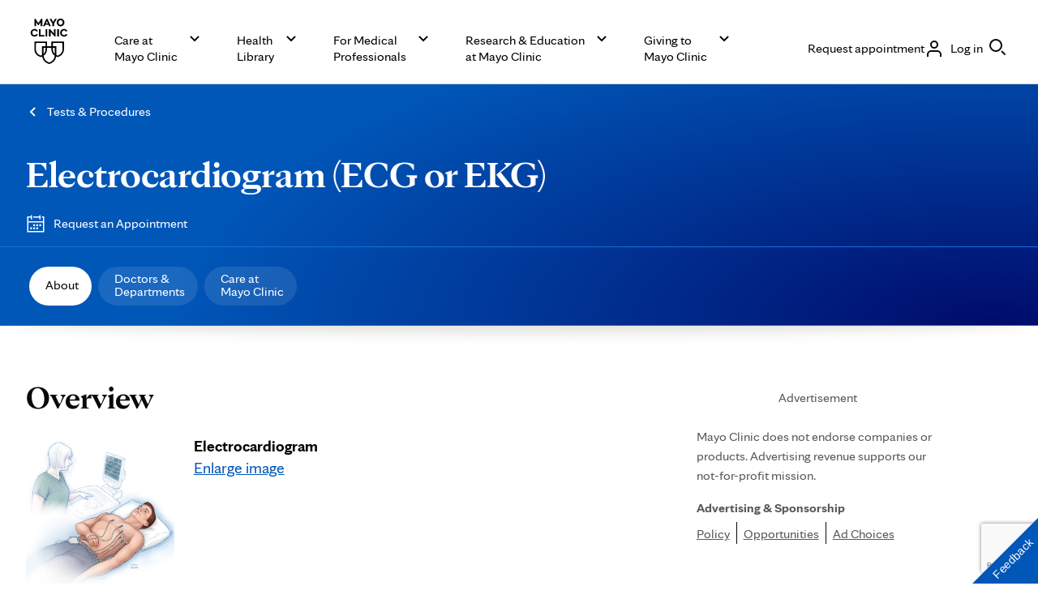

--- FILE ---
content_type: text/html; charset=utf-8
request_url: https://www.google.com/recaptcha/enterprise/anchor?ar=1&k=6LcGfewqAAAAALdHLZf26s-9rXE9CNQI7ea1L2WG&co=aHR0cHM6Ly93d3cubWF5b2NsaW5pYy5vcmc6NDQz&hl=en&v=TkacYOdEJbdB_JjX802TMer9&size=invisible&anchor-ms=20000&execute-ms=15000&cb=8uuz23b9r7ou
body_size: 45212
content:
<!DOCTYPE HTML><html dir="ltr" lang="en"><head><meta http-equiv="Content-Type" content="text/html; charset=UTF-8">
<meta http-equiv="X-UA-Compatible" content="IE=edge">
<title>reCAPTCHA</title>
<style type="text/css">
/* cyrillic-ext */
@font-face {
  font-family: 'Roboto';
  font-style: normal;
  font-weight: 400;
  src: url(//fonts.gstatic.com/s/roboto/v18/KFOmCnqEu92Fr1Mu72xKKTU1Kvnz.woff2) format('woff2');
  unicode-range: U+0460-052F, U+1C80-1C8A, U+20B4, U+2DE0-2DFF, U+A640-A69F, U+FE2E-FE2F;
}
/* cyrillic */
@font-face {
  font-family: 'Roboto';
  font-style: normal;
  font-weight: 400;
  src: url(//fonts.gstatic.com/s/roboto/v18/KFOmCnqEu92Fr1Mu5mxKKTU1Kvnz.woff2) format('woff2');
  unicode-range: U+0301, U+0400-045F, U+0490-0491, U+04B0-04B1, U+2116;
}
/* greek-ext */
@font-face {
  font-family: 'Roboto';
  font-style: normal;
  font-weight: 400;
  src: url(//fonts.gstatic.com/s/roboto/v18/KFOmCnqEu92Fr1Mu7mxKKTU1Kvnz.woff2) format('woff2');
  unicode-range: U+1F00-1FFF;
}
/* greek */
@font-face {
  font-family: 'Roboto';
  font-style: normal;
  font-weight: 400;
  src: url(//fonts.gstatic.com/s/roboto/v18/KFOmCnqEu92Fr1Mu4WxKKTU1Kvnz.woff2) format('woff2');
  unicode-range: U+0370-0377, U+037A-037F, U+0384-038A, U+038C, U+038E-03A1, U+03A3-03FF;
}
/* vietnamese */
@font-face {
  font-family: 'Roboto';
  font-style: normal;
  font-weight: 400;
  src: url(//fonts.gstatic.com/s/roboto/v18/KFOmCnqEu92Fr1Mu7WxKKTU1Kvnz.woff2) format('woff2');
  unicode-range: U+0102-0103, U+0110-0111, U+0128-0129, U+0168-0169, U+01A0-01A1, U+01AF-01B0, U+0300-0301, U+0303-0304, U+0308-0309, U+0323, U+0329, U+1EA0-1EF9, U+20AB;
}
/* latin-ext */
@font-face {
  font-family: 'Roboto';
  font-style: normal;
  font-weight: 400;
  src: url(//fonts.gstatic.com/s/roboto/v18/KFOmCnqEu92Fr1Mu7GxKKTU1Kvnz.woff2) format('woff2');
  unicode-range: U+0100-02BA, U+02BD-02C5, U+02C7-02CC, U+02CE-02D7, U+02DD-02FF, U+0304, U+0308, U+0329, U+1D00-1DBF, U+1E00-1E9F, U+1EF2-1EFF, U+2020, U+20A0-20AB, U+20AD-20C0, U+2113, U+2C60-2C7F, U+A720-A7FF;
}
/* latin */
@font-face {
  font-family: 'Roboto';
  font-style: normal;
  font-weight: 400;
  src: url(//fonts.gstatic.com/s/roboto/v18/KFOmCnqEu92Fr1Mu4mxKKTU1Kg.woff2) format('woff2');
  unicode-range: U+0000-00FF, U+0131, U+0152-0153, U+02BB-02BC, U+02C6, U+02DA, U+02DC, U+0304, U+0308, U+0329, U+2000-206F, U+20AC, U+2122, U+2191, U+2193, U+2212, U+2215, U+FEFF, U+FFFD;
}
/* cyrillic-ext */
@font-face {
  font-family: 'Roboto';
  font-style: normal;
  font-weight: 500;
  src: url(//fonts.gstatic.com/s/roboto/v18/KFOlCnqEu92Fr1MmEU9fCRc4AMP6lbBP.woff2) format('woff2');
  unicode-range: U+0460-052F, U+1C80-1C8A, U+20B4, U+2DE0-2DFF, U+A640-A69F, U+FE2E-FE2F;
}
/* cyrillic */
@font-face {
  font-family: 'Roboto';
  font-style: normal;
  font-weight: 500;
  src: url(//fonts.gstatic.com/s/roboto/v18/KFOlCnqEu92Fr1MmEU9fABc4AMP6lbBP.woff2) format('woff2');
  unicode-range: U+0301, U+0400-045F, U+0490-0491, U+04B0-04B1, U+2116;
}
/* greek-ext */
@font-face {
  font-family: 'Roboto';
  font-style: normal;
  font-weight: 500;
  src: url(//fonts.gstatic.com/s/roboto/v18/KFOlCnqEu92Fr1MmEU9fCBc4AMP6lbBP.woff2) format('woff2');
  unicode-range: U+1F00-1FFF;
}
/* greek */
@font-face {
  font-family: 'Roboto';
  font-style: normal;
  font-weight: 500;
  src: url(//fonts.gstatic.com/s/roboto/v18/KFOlCnqEu92Fr1MmEU9fBxc4AMP6lbBP.woff2) format('woff2');
  unicode-range: U+0370-0377, U+037A-037F, U+0384-038A, U+038C, U+038E-03A1, U+03A3-03FF;
}
/* vietnamese */
@font-face {
  font-family: 'Roboto';
  font-style: normal;
  font-weight: 500;
  src: url(//fonts.gstatic.com/s/roboto/v18/KFOlCnqEu92Fr1MmEU9fCxc4AMP6lbBP.woff2) format('woff2');
  unicode-range: U+0102-0103, U+0110-0111, U+0128-0129, U+0168-0169, U+01A0-01A1, U+01AF-01B0, U+0300-0301, U+0303-0304, U+0308-0309, U+0323, U+0329, U+1EA0-1EF9, U+20AB;
}
/* latin-ext */
@font-face {
  font-family: 'Roboto';
  font-style: normal;
  font-weight: 500;
  src: url(//fonts.gstatic.com/s/roboto/v18/KFOlCnqEu92Fr1MmEU9fChc4AMP6lbBP.woff2) format('woff2');
  unicode-range: U+0100-02BA, U+02BD-02C5, U+02C7-02CC, U+02CE-02D7, U+02DD-02FF, U+0304, U+0308, U+0329, U+1D00-1DBF, U+1E00-1E9F, U+1EF2-1EFF, U+2020, U+20A0-20AB, U+20AD-20C0, U+2113, U+2C60-2C7F, U+A720-A7FF;
}
/* latin */
@font-face {
  font-family: 'Roboto';
  font-style: normal;
  font-weight: 500;
  src: url(//fonts.gstatic.com/s/roboto/v18/KFOlCnqEu92Fr1MmEU9fBBc4AMP6lQ.woff2) format('woff2');
  unicode-range: U+0000-00FF, U+0131, U+0152-0153, U+02BB-02BC, U+02C6, U+02DA, U+02DC, U+0304, U+0308, U+0329, U+2000-206F, U+20AC, U+2122, U+2191, U+2193, U+2212, U+2215, U+FEFF, U+FFFD;
}
/* cyrillic-ext */
@font-face {
  font-family: 'Roboto';
  font-style: normal;
  font-weight: 900;
  src: url(//fonts.gstatic.com/s/roboto/v18/KFOlCnqEu92Fr1MmYUtfCRc4AMP6lbBP.woff2) format('woff2');
  unicode-range: U+0460-052F, U+1C80-1C8A, U+20B4, U+2DE0-2DFF, U+A640-A69F, U+FE2E-FE2F;
}
/* cyrillic */
@font-face {
  font-family: 'Roboto';
  font-style: normal;
  font-weight: 900;
  src: url(//fonts.gstatic.com/s/roboto/v18/KFOlCnqEu92Fr1MmYUtfABc4AMP6lbBP.woff2) format('woff2');
  unicode-range: U+0301, U+0400-045F, U+0490-0491, U+04B0-04B1, U+2116;
}
/* greek-ext */
@font-face {
  font-family: 'Roboto';
  font-style: normal;
  font-weight: 900;
  src: url(//fonts.gstatic.com/s/roboto/v18/KFOlCnqEu92Fr1MmYUtfCBc4AMP6lbBP.woff2) format('woff2');
  unicode-range: U+1F00-1FFF;
}
/* greek */
@font-face {
  font-family: 'Roboto';
  font-style: normal;
  font-weight: 900;
  src: url(//fonts.gstatic.com/s/roboto/v18/KFOlCnqEu92Fr1MmYUtfBxc4AMP6lbBP.woff2) format('woff2');
  unicode-range: U+0370-0377, U+037A-037F, U+0384-038A, U+038C, U+038E-03A1, U+03A3-03FF;
}
/* vietnamese */
@font-face {
  font-family: 'Roboto';
  font-style: normal;
  font-weight: 900;
  src: url(//fonts.gstatic.com/s/roboto/v18/KFOlCnqEu92Fr1MmYUtfCxc4AMP6lbBP.woff2) format('woff2');
  unicode-range: U+0102-0103, U+0110-0111, U+0128-0129, U+0168-0169, U+01A0-01A1, U+01AF-01B0, U+0300-0301, U+0303-0304, U+0308-0309, U+0323, U+0329, U+1EA0-1EF9, U+20AB;
}
/* latin-ext */
@font-face {
  font-family: 'Roboto';
  font-style: normal;
  font-weight: 900;
  src: url(//fonts.gstatic.com/s/roboto/v18/KFOlCnqEu92Fr1MmYUtfChc4AMP6lbBP.woff2) format('woff2');
  unicode-range: U+0100-02BA, U+02BD-02C5, U+02C7-02CC, U+02CE-02D7, U+02DD-02FF, U+0304, U+0308, U+0329, U+1D00-1DBF, U+1E00-1E9F, U+1EF2-1EFF, U+2020, U+20A0-20AB, U+20AD-20C0, U+2113, U+2C60-2C7F, U+A720-A7FF;
}
/* latin */
@font-face {
  font-family: 'Roboto';
  font-style: normal;
  font-weight: 900;
  src: url(//fonts.gstatic.com/s/roboto/v18/KFOlCnqEu92Fr1MmYUtfBBc4AMP6lQ.woff2) format('woff2');
  unicode-range: U+0000-00FF, U+0131, U+0152-0153, U+02BB-02BC, U+02C6, U+02DA, U+02DC, U+0304, U+0308, U+0329, U+2000-206F, U+20AC, U+2122, U+2191, U+2193, U+2212, U+2215, U+FEFF, U+FFFD;
}

</style>
<link rel="stylesheet" type="text/css" href="https://www.gstatic.com/recaptcha/releases/TkacYOdEJbdB_JjX802TMer9/styles__ltr.css">
<script nonce="lAB_gEGK0XuzMkKMndtEEQ" type="text/javascript">window['__recaptcha_api'] = 'https://www.google.com/recaptcha/enterprise/';</script>
<script type="text/javascript" src="https://www.gstatic.com/recaptcha/releases/TkacYOdEJbdB_JjX802TMer9/recaptcha__en.js" nonce="lAB_gEGK0XuzMkKMndtEEQ">
      
    </script></head>
<body><div id="rc-anchor-alert" class="rc-anchor-alert"></div>
<input type="hidden" id="recaptcha-token" value="[base64]">
<script type="text/javascript" nonce="lAB_gEGK0XuzMkKMndtEEQ">
      recaptcha.anchor.Main.init("[\x22ainput\x22,[\x22bgdata\x22,\x22\x22,\[base64]/SFtmKytdPWc6KGc8MjA0OD9IW2YrK109Zz4+NnwxOTI6KChnJjY0NTEyKT09NTUyOTYmJnYrMTxMLmxlbmd0aCYmKEwuY2hhckNvZGVBdCh2KzEpJjY0NTEyKT09NTYzMjA/[base64]/[base64]/[base64]/[base64]/[base64]/[base64]/[base64]/[base64]/[base64]/[base64]/[base64]/[base64]/[base64]\\u003d\\u003d\x22,\[base64]\\u003d\x22,\x22wo9aw7kmAXAow4AfUzPCusO8AR1fwq/DlDLDssK/wo/CuMK/wo/Dr8K+EcK8ccKJwrkuOAdLHyLCj8KZbsO/X8KnHMKEwq/[base64]/CqFnDhEXCncKxdsOMwqhjQMKqw6cgTcO/[base64]/w4FKK8KcJsKowrBUw7AsOsO6wpZnw706Eh7CiioNwqlIQyXCiTVfJgjCjyzCgEY2wqUbw4fDrkdcVsOHSsKhFyrClsO3wqTCjGJhwoDDqsOQHMO/J8KQZlU0woHDp8KuEcK5w7crwoQtwqHDvxrCnFEtWE8sXcONw60MP8Olw5jClMKKw6MQVSdBwpfDpwvCg8KCXlVaLVPCtD/[base64]/RMOCwqQmA8KGBV4jSsOyw4DDh8OPw7nCp3LCosKwwpnDt3zDn03DoCzDq8KqLG/DjyzCnyjDsANvwpBcwpFmwp7DhiMXwp/ChWVfw4jDlE3CpmHCoTfDhcK0w4Mzw4zDgsKhDjnCiE/DtUJsHX7Di8OxwpTCgsOSMcK7w5sBwojDiQYhw7TCu3lYM8KFw4jCusKMFMK2wrccwqDCjcOEaMKVwo/CkgfCg8KOMV14JyBfw6XCmz3CosK+woJGw4HDm8KDw6PCksK4w6cACAVnwrEmwrJXNlo0fcKHBW3Ctyt6b8ObwoM5w41NwpnDqArDrsOhCGnDqcK7woh4w4kBKMONwo3CoVNiDcK3woJiZ2PCulcowp7DjwvDuMKzMcKXJsKvMcO7w4U/wq7CkMOoCMO+wq3CnMOrCEJuwrcOwpvDq8OnGsOpwq9vwrDDmsKNw6NyRl/CmsKhQcOeP8OcT2V7w5V7b0Mmw6XDoMKhwqReRcKQNMOiHMKdwpbDgVjCvBBTwoXDvMOYw4DDsgjDnksMw7IeSVDCnxtCF8Oow75qw4nDocKOfgoULMObC8OKwpTDvMKxw6/CmcOpHxbDqMO5FcKiw4LDiD7CnsK3D2ZcwqoTwrHDqsK7wrEgScKZZ3vDocKXw63Cq3vDrMOCbcO/wrZ5MjN3OQNAAwpvwo7DvsKKc39Ew4bDox4uwoFSY8KPw53CoMKrw5vCkVUffAQ2dzJ0BWtXw5PChiMLN8OVw54LwqrDhRZhX8OxB8KOAcKIwq7CiMKHeG9GYBTDmX4YE8OTGV/ClCAbwobDlMOVUMKhw7bDrnbDpcKowqhVwox+RcKVw5nDkMOEw61yw5/Dn8KDw6fDtxbCvXzCmzXCmcOTw7DDvxjClcOVwpbDiMKyCnkew7ZSw7xEK8OweQ/Cj8KOZjHDjsOHDXXCvzrDlcKuIsO8OEsswpnCiRkWw5gww6I8wrXCnHTChcOqFMKkwpsjSj8XJMOxQ8KnCnXCsFhjwrMablVVw6vDs8KuJETDsVbCucKNCVXDu8OzcE99E8K/[base64]/wpAnZ8O9wqkQDH1sw7jDtMK3wrnDocKYTcKpw4gKDMOawpzDuD7CmcKsK8Kbw6gjw6/DpBIFSUXCk8OACxVIB8KXXxlIFE3DhVjDg8OOwoDDkyE6BhcLGg/[base64]/f0bDi0klwoNOCUwpD8KCOVhAVQ7CtxF6GnxYTyM/YlZZbBvDjUEuecKWwr1Mw5TCncKsK8OWw5Q1w55QSX/[base64]/DlMKQR8KQw5LCtMKdQ3JJRcK0wqDCsMKmw6HCpMO7TGDCtcKKw5TCtXXCphrCmztGWjPDrsKTwoZDJMOmw7dUb8KQXcKIw7xkSGHCgizCrG3DsWLDm8OjDSfDnCQfwqzDpR7Do8KKD1YSwovCnsOPwrp+w5xlO2tpWB9sCMK/w7BGw6s4w7HDp38uw6ovw41Lwr4KwqXCssK3LcOrO34bI8Otw4cMFcOqw7TCgcKaw5BdLsKfw7xxIAN1UcOhN0zCq8KywqZ0w7Rcw7rDgcOHBsKdbn/CusOrwqYpHMOadRx4I8KVWS0OI0hbKsK0a1HCvQ/Ciht5LWfCt2I8wqokw5MHwovDrMKgwqfDv8O5UMK4BjbDkAvDvAAzfcKZV8KVey8Sw47DnC9WIcKdw5NnwpIrwr5FwqoewqLDr8O5QsKXS8OycWQ1woBGw6Fqw4rDjyl4An3DvAJFOEsbw5prMBcNw5lVaTjDmsKYOC8jD2w0w7/Cqx1VOMKAwrZVw6DCkcKvMRRSwpLDpRstwqYaEHvDh1RsLcKcw7Nxw4jDr8KQasOaTgHDp38jwpLCnMKEMGxnw4bDlVtSw4nDj0PDucKOw50OK8K8w71dY8KxcSfDsS8TwoBgw4IEwo/CjzXDksKrA1TDiy/DsQDDmAnCjUBZwp5hXljCqTjCpVpTDcK1w67DusKnKAfDuGhQw6PCk8OBwo9dFVzDmsKtAMKgAMO0wotLAwvCkcKPdwLCoMKJW1NNYsKsw5rCiDPCrsKDw43CtgzCojhZw7vDtsKaFcKaw5bDoMKOw5/CpmPDqyoGI8O+SWHCg0rCh0U/KsKhNAkdw71nLhVwf8O5wqrCusK4XMKnw5XDs1wFwqs4wqnCrDzDm8O/wqx/wqfDpSLDjTvDsGlQdMOGD0XCi0rDswnCtcOSw4Qsw6PDm8OmMCLDshkTw6Zke8KFFkTDiy4kY0TDqMKwGXBmwqZ0w7d8wqwTwqlXXcKmJsOpw6wwwoAsKsKFUsOTw6oew7PDggl6wppLw47ChMKiwq7DjRpfworDusOTP8KSwrjCgsOTw5hnURU/X8OOF8Ovcy0TwqEwNsOAw7XDmjoyOSPCmMKbwo1kcMKYQ0fCr8K6DV94wpx+w4XDgmTCi01CIk7Ci8OkDcKgwp8YRiFSNgIoTsK6w4dqZcO5GcKAGAxUw5rCiMK2woYNR0bCtBfDvMO2JgYiS8K8S0bCilnCiU9OYwcOw6HCr8KnwrfCnVDDu8O0w5InI8K9wr/Cl0XCmsKKNcKHw4ZHKcKQwrfDoXrDuRnDhcK+wqjCkjjDkcKJR8OAw4fCtXU6PsKZwp9HTsKZWj9GaMKaw5ALwpBqw63CiHspwr7DuklALV8CLMOrIhsZGnjDukZ6fTp+HiM8SjXDgTLDmwPCrBXCsMKYHxjDkD/Dj3dbw4HDsywgwrUzw4rDsHfDjV84Ul3CizMswqDDjDnDi8OETz3DqGJjwqVkbWvCg8Ohw7gIwobChyYxWR4PwpZrc8OMHHPDq8OFw701bsKyMcKRw64rwpZ4wqZkw6jCqsKPfinCozjCn8KkbMOYw4Mvw67CtsODw6/[base64]/CscOZw6fDjcKDwp3DlMO9w414w7rCkCLDjFVCwpLDsHLCkcOJBhpkVQ3DnnzCpHc/JnlYw5rCn8KDwrrDv8KiL8OcXTUqw5glw5tOw7fDlsOYw51UN8O6bFEIJsO9w69tw4YgYzZlw7AECMOKw58ZwpzCgcKsw7UFwoHDrMOhV8OtKMKuXcKDw5LDjMOdwrE9ZwoIVlYVPMKaw5/[base64]/w5jDlAYww6TDsFvDtn5JBElow7goHMO+McKGwoJew5QOeMOiw6nCjnvDnTXCpcOLwp3DoMO3IVnDvjDDtAN+woMDw5xncBN4wqbDtcKSe0FQIsK6w6JPDVwrwrB/QgfCrVgKacOnwqtyw6dlFsOzfcKeUBtuw5nCnQBnVQkkecORw5saV8Kzw7fCoFMFwq7ClcO9w71Qw5YlwrPCjcK/[base64]/[base64]/ChsKubcO9f3Q4DsKNQRpQIcKqw5A3w5PDqC7DuSTCojFDOQIIQcKcw43Dq8KccQDCpsKSBcKENcK7w6bDsS4FVx1PwpfDqsO/woF7w6nDnhDCrSPDrGQxwqnCmErDnyHCpUkyw4gXFWhfwq3DpBDCoMOtw6zCoy7Dj8OCHcOiAMKiw4spV1oqw75BwromSzjDtlXCgVbClB/Chi7ChsKXLcOGw60EwrvDvGbDicKQwp1wwqfDoMO3El5uEsOhG8KGwp0OwpQqwoU+K3jCkAfDsMOxAzHCrcOvPkMXw4Uwc8Krw490w6A+UhJIw6vDmQ/CoGfDvsOYP8KFDX7DgmlsRsKbw5/Dl8OowozCpzVpLzjDjEbCqcOLw4rDpA7CqxvCrsKMVTnDtWTDgF7DkSbDo0PDoMOYwq8Wc8KkdVjCmEpcHBPChMKcw48qwqoHe8O2wpNawp3Cp8O8w6ICwq3Cm8KCw6bDq23DlUtxwpDCkyLDrhgMUgdmcFRYwptAeMOSwodbw5plwqXDqVDDiXJvOy8kw7/DkcORBT8Gw5nDmcKhwpPDuMO3ByHDr8K4S03CojLDsX3DrcOGw5fDoC4wwppmVR90JsKAZUXDhloAcU7Dn8OWwqvDr8K7ORbDvsOZw4YJGcKVw7TDlcOCw7jDrcKVacO7wol4w4Y/wprCksKgwp/DjMK3wqXCisK9wq/CmhhTLULDksOQfMKPeXlLwrokwo/CrMKXw4fDjwPCncKAwpvDrwVKdkIMLWLCoWbDqMOjw65UwqE0FMKiwqvCnMOvw4Q6w70Fw4AFwqp1wqN/O8OHBcKlUMO9csKcw75xTMKVDcOVwrDDnjTCv8OUD3vCgsOAw5l7wqc9Q294Ai3CgkdtwoLDo8OmJEUzwqfCgiPDlgw/[base64]/Dslc3wpLCsAzDn8O2fGZSw4FtN8OPw7QsM8OCdcO2dcKCwq/CtcKJwpcUIsKsw48lBT3CtTpJFEPDsQlnTsKtPsK1EwE1w5xZwqjDosOxYMO0w7bDrcOMBcONdcO0BcKIwo3DvTPDpBgiGTMmwp/DlMK6BcKnwo/[base64]/[base64]/CrMOywp3CjwXCgXk/[base64]/DpMKbSxVBW8K/EFVOfsKcTjbDu8KfworCr0BCLUkww5TCkMOvw7JCwovDh2zCgyBLw5jCgCcTwpQqEmYJQBrCpcKJw73Cl8Kpw4RoFADCuQVvw4p0AsKpMMKLwrTCgFdWamTDiGvDvEhKw5d3w6/[base64]/CvirCsMOpAjUrwozCscOxwovCtxFUw60kwonDt0/DljIXwqTCrcOACcOUDMKrw4ByGsK5wokwwrLCrMK0XxEYfsOUD8K9w4vCkV07w5ZtwrHCjDLDmXdjDMO3wqA/woUJBlnDv8K+fUfDuVkIZcKAGkjDpGDCrk3DvxdqFMKeLcK3w5/[base64]/Dj8OtJwZ5fTTClkvCkEQ3w58Jb8OaYcOJwqfDisKfI1PDksO/wqHDvsKmw6Fcw7d0bMK1wqjDh8KWw4rDoxfCnMKfKl8paX/Ch8OowrMjGCENwqbDpV5tRsKqw6YSa8KCeWPCrhrCsmDDnG8WJDDDvcOgwrFMJ8OMCT7Cu8KkSXJLwrPDhcKHwrLCn0zDhWgNw6AobMK1F8ONQzFKwo/CsQXDo8OrN0TDgnJSwqXDkMKLwqItBMONWVnCv8K0anLCmjVtU8OoKMOAwqnDv8KTPcOdDsOQUFh4w6PCvMKswrHDj8KdGQrDqMOVw6hSAsKEwqfDnsKsw4VzOQvCj8KSAw8iTCvDt8Opw6vCosOobXMqScOrGsOywp4Dw51FfXzDncOywrMVwpzCv2PDtG/DkcK/[base64]/CrFBkw5QdwrDCi8OfdwrDvcKyw5nCpzHDjj11w4nCkMKRJMKuwpfDl8O2w7ZFwoB2EsOGBsKIOcKWwqDCscKyw5fDv2TCnWvDvMOZRsKXw7DCiMKhDcOqw70bHWDCvy3CmUlxwr/DpUxGw43DgsOxBsOqI8ODGi/DqHrCsMO+ScOlwoN+wonCosOKw5nCtg0IS8KRBmLCrCnCoVrCozfCuE87w7QFNcKVwo/[base64]/CqmLCvsK2w5ogwoDCuMKPPzELCi9bwrbCoVdfKC7CpHZpwonDqcKIw7sBLsKJw4BCw4kHwpsGUDXCjsKvwoApXMKjwrYBGcK0wodnwpPCqiJXOsKZw7vCqcOTw559wr7DoQTDi08ABws6X1bCusK2w49bR34aw7XCjMK1w6DCpkPCrcO9XHEZwprDnUcJP8K2wq/DkcOUasOyPcOHwq7DgX1nTWnDpxDDgsO5wpjDrQDCisOAICTCscKhw5MqfGzCk2zCtTrDgC/CqzcuwrLDoF5HRgE3cMO1VkMXdRzCsMK1HGAiUMKcHsODwrRfwrRhCsOYV0sfw7TCg8KFETjDjcK4F8KGw4QKwrUffgN9w5XCrDvDokZhw7oBwrU1DsOIw4RRaAjCtsKhTmoEw6DCr8KNw6nDpMONwoTCqXfCgU/CrnLDvGvDjMOrd2DCs1dsOMKpw4JawqzCl0nDu8O2PWTDlXfDoMOueMObIMOBwq3Cv0Isw48lwpECIsK0wpNZwp7Dg2/[base64]/DiMKyw6N7d8O8aFbCm8OCfmFPw6bCk0TCosKSIcKABHNZEQLDksOpw6vDmG7CiATDlsOzwrcHG8Ojwr3CoTPCgCkSw4d+DMKywqbCnMKpw5fCgMO+YhfDosONGz/CnCt1NMKaw4UFBENeLBg6w5VKw6FBW34lwrjCoMOAdzTClyUfDcOhUEfCpMKBdcOGwpshBibCqsKdVw/CoMK8CxhTX8OhPMK6NsKOw5XCjsOvw51fbsOqMsKXw7UTbRDDncKkYE3Dq2ZGwqMTw49FGCTCjkJkwoMtRQXCkQrCucOawrc0w4t9GcKTIcK7ccOvQMOxw43DrcOhw7XCmUgAw5ssClB9dysvAMKcb8KMK8KbesOZexgmwp8ew5vCiMK/[base64]/[base64]/AmFqZMK/wojDmjrCsCEkFETDnMOSwooKwpNsOMKiw5/DoMOawpzDi8O9w6/CocKnHsKCwo7Cnz7Dv8OUwpMII8KbLQ8pwpLCnMOWwojCnxrDkT5Yw4XDmQwTw4ZnwrnDgMOwPlLCu8OFw6cJwoLCp3taAEvCkzDDrMKPw7nDuMKeDsOtwqddMMOcwrHCicOiekjDu2nCuDF2wo3DjVHCosKpKGpJN33DksOaSsK5IQ7Cuj/[base64]/[base64]/CocOUwo/DmwXDicKfw5HCv8K0S8OmfngKJmdBD3LDgHImw6PCkFzCp8O4ew5RQMKNUCnDghfCkTjDqcOaLcKPehnDqsKqOzzChsOtesORaRnCmXPDjDnDhB5Oc8KgwoVaw6TCpcK5w57DnFLCqkk2JANUBUtwTcKgMTMiw4fDtsKGUANfQMOmNCtGwq/Dn8Onwrtuw7rDp3zDtRLCusKIBlDDgVcpTGNTOk8qw54Jw7LCi3/Cp8OtwozCqFcJwr/CgUAvw5LCojcrHg3Dq1DDt8K8wqYJw6LCrcK8w5vDjcKaw7ZfY3sNCMKjEFYQw7/CusOmO8OPJMO4PcKtw6rDuCx+fsK9UcKpwrFOw7zDsQjDrxLDisKow6/ClE19ZsKFFXItBh7Ci8KGw6QMw5rCvMKVDG/CsiEbMcO2w4J+w6tswrFgwrTCpsK9NVTDqsK+wo3CsVHCr8KkRsOpw6xfw7nDo1XCl8KyMcOfZnRGDMKywr/DhGhofcKgQ8Opwp57f8OYDzodDMOaDsObwpLDnBxkEXYXw7vDrcO5YXrCgsKXw6bDkjTCt2PDqSjChToSwqXCjcKQw7/DgwQITk9ZwolQRMK+wr8AwpHDvyrDgiPCv0sDfnjCuMKzw6DDr8OtWADDiX7Cvl3DlAbCq8KeeMK6IsOTwoBtC8Kiw4QjUcK3wq5sTsOPw6czXV5UYTjCqcO+EQfClQHDsSzDth7DpFZBGsKNQiQ2w4fDgcKEw4l9wp9+O8OQfTXDkw7ClcKSw7ZBWX/DksOEw7YZSsOcwpXDhsKOdcOtwqnCnwxzwrrCk0Q5DMOPwpPCh8O4FMK5DsONw6oue8K/w559PMOAwqLDjjbCucKzdmvCusOzA8ObPcO5wo3DusOFaX/[base64]/[base64]/Ds8O1DhzDucK3wpvCucKew5LCshFJcDgcwo9/wpDDisOnwqkDDcOmwqDDpQdTwqrDhF/CshnDssK8w5sBwrM+RURuwq5lOMKKwphoT0rCrTHCiEhgw5FtwqJJMUjDkzDDo8Krwp5KMcOwwqDCocKjUwwfw6FKfh8ww7QzNMKAw5x5woV4wpwrTsKIBsKFwpJEUhBnC1/CrBFyD23Dr8KCK8KEPcOvK8OGBXMqw6xAbgvDiFrCt8OPwojDl8O6wpFBGH/DkMOidU/CijUbIwcJZcKeMMKMI8Kow5jChWXDgcOzw57DrB8gFyZcw73DscKILsOKZ8KmwocywobCjsKNV8KLwr47wqvDmQgAOhl8woHDgVcxDcOdw7MXw5rDpMOTaD1wC8KCHQPCjGrDs8OVCMKrJjvCocOLwrLDqhLCqsO7Sj8/wrFbRBfCh1tAwqFyB8KNwpdsJcOQcRvCt05owqk+w6rDr25QwqZRKsOpClDCtCvClHFaCmd+wp1XwrDCuU58woRtw4NEBirDrsO8RsOMwpvCmFI8RhpBHxXDjsOmw7jDlcK4w7tXRMORUnN/[base64]/[base64]/[base64]/DicKAw63DocKnw7jDuC3DqEjCv8K6wpPCvcKaw6vCkwbDncKHGcKvdHTDscOWwpDDr8Obw5vCmcOWwr8rXMKQw7NXTQs0woQPwqQlJcO8wovDrVnDscKqw4DCksOUEQMWwo0fw6DCn8KKwr4VOcOuG0LDjcKjwqPCjMOjwp/CjT/DvxfCocOCw6rDjcOUw4Eiwo9fesO/wqILw4hwZMOfw7o6A8KIw4lhQsKbw69Cw6BvwovCsBzDrU3CgGvCtcOpLMKaw5N0w6zDvcO8K8OBBCQpVcK0WiN0csOhZcKWY8OaCMOxwqfDgW7DnsKuw7rCiD/[base64]/DgU7CkRFVw4fDqxQmVcOPOF3ClzrDqsKHw5lnODtKw640K8OXL8OJK2QtGxPChl/CpsKMHcOEAMO6QW3CpcKdT8O6Zm7CuwrCm8KUB8O0wpTDhTsGagYow5jDt8KHw5TDtcKMw5zDgsKIRxZlw7/Dv3PDjsOzwp5rRVrCgcOZUgtJwp3DkMKew4QOw5HCrj0rw7ARwqVoNFvDgilfw7rCnsOoVMKswpVDZwZuDEbDusK/FQrCnMOfGAtGwqLCoyNtwpTCmMOYcsOSw5zCrsO8DGcydcK3wpA1eMObcnEfFcO6wqPCg8Ohw6PCh8K2E8K/[base64]/CgSrDmsOXwpl5wpbCjcKzH8Kkw5d1c8KAw5/CpDgQOMKOwpx2w6shwpHDnsKLwoFgSMKqTMKTw5zCiwfCpTTDniF+GDw+Ii/[base64]/[base64]/M8O6XgdvwrTDlxwCw6jCjynDnsO3w7MvacOuwqJhQMKzbsKOwp8Kw4PDjMKQABnCjsKyw5bDlsObwoXCvMKFQB0+w789C3bDscK2wpvCocOiw4jCosOUw5bCgSfCgEUWwqnDmMO4QAADbHvDrRxpw4XDgsKqwqXCrS3CusK1w5Iww6/[base64]/[base64]/w4LDtMKiZ8OjScKqw7vCuMOlw7t/wovDjsK3w6s2JsK+f8OedsOlw7DCiR3Cl8OrF3/Cjm/Clg8hwqTDjMO3C8Opw5MVwr4YBAg6wqATJcKmw64iKDYQwp43w6TDqEfCl8KZD2MEw4LClDVzBMOxwq/DssOpwrXCumLCscK+QjV1wpvDuEZGEcKvwq5Bwo3CuMOSw6Nbw4dyw4LCjnBVYBfCrcOsDCJaw7rCgsKeAAViwprCr3TCkiI+KjbCky0jfTbCrHbCmhdMBCnCusO/w7LCgzbDuXQQKcOTw7EDBcO4wqcsw6HCnsO+ciUAwrrCimvDkUnDgTXDjhQiTMOdK8KUwq4Zw4LDjjIqwqnCssKow6TCqyfCgj1MejbCt8Olw54kYENpCcK/wrvDvRHDuhpjVz/CtsK+w6zCgsOweMOyw6LDjDIPw74bY20zfknDqMKwLsKgw6QewrfCuyfDlCPCtHwPIsK2aWx/SgFYCMOAAcONw7jCmAnCvMOMw5BxwoDDswDDsMOvBMOWH8OddXpoTDsDw74KMV7CosKeD00IwpDCsCFrGcObR2PDsBzDgmMlCMOHHwrCgcOTwrrCsCoZwrPDjldqG8OyOQIkX1LCuMKQwpNiRhjDucOcwqPCncKYw5gKwqrDpcOCw6jDvn3DqsKQw4HDhy/CosK+w67DoMKAG2HDrMKuNcO7wpQsasKbLsOlPsK3EUcBwrMSWcOXMnLDp0rDg3jCl8OKbBDCjnTDtcODw4nDqU3CjcOnwpkPNmwJwqtzw600wqXCt8K/[base64]/wo5jasOrw4fCq8KxVwAqw7jCiAQQdTl0wrjCr8OPDcKwVUjCqg5GwolPOW3Dv8O9w5MXQgdbMsOEwr8/W8KzFcKowpxUw5p/IRPChFVUwqTChsKxF04Mw7szw7QvF8OiwqLCsirDksOuXcK5wp3CqAIpcyPClMK1wofDvGHCiFokw6QWIHPCp8KZwrMdSsOsMMKbHENBw6/DkFkfw4wEfHvDucKYGHRgwrBWw5jClcOyw6QwwojCjcOqRsKkw4YiSSRtDBx6ZMKADsOPwoM2wq0ow49KTsOVagdWKgZFw4LDnhTCr8K9GDlbZ00rwoDCuH1lOkhpFT/DjGjCtxEyVnIgworDrX7CjTNpe08WdA4xAMKVw5BsXSfCisOzwqR2w5FVasOnIMKFLDBxBMOow5NUwrBqw77CoMKOYsKRFSHDu8OrDMOiwozCvTwKw6jDl1PDvBfCtMOgw73DmsOWwoE/w6cWCxIfwqIhZTV0wrjDu8OnA8Kbw43CtMOOw4ESIsKoOx5lw4syCMKIw6MRw6tORMK5w6t5w7AswqzChsOIACjDjTPCmMO0w7jCs3NjHcOfw7HDrwtPGG/ChlISw7Y6BcOxw7pVR2HDhMO+QRM2w4hpZ8OLwovCkcKWHMK2RcKuw73DjcKrSw0Wwo43SMKrQMOawoLDhG7Dp8OOw6LClFY6fcOgIBjCvVsPwqBiVXcOwpfCrWoZw7nCoMO/w4AUf8KywrrCnMK/FsOUw4TDocOmwrHCjxrCtn5sZHbDscKAC0cvwrjCp8Kfw6wbw5zDk8KTwqzCpxcTYl8YwrQhwq7CggE9w7k/[base64]/[base64]/[base64]/DtnALaQzDrsKlw4tlPcKcw7HDol7DtsOEAhfCrxQxwqLCqMOnwpwnwp85MsKfEDxOXsKQwpUUZcOBQsOuwq7CvMOPw5PDogtWFMKkQ8KcQDTCj2hNwociw5hBbMOhw6LChQXCsHlMYMKFcMKJwrg/Bm4sIiYlU8KZw5zCoyTDl8Oyw4nCgjINKC0tT0xZw74rw6zDpnVrwqTDig3DrGHDkcOaCsOWP8KgwoIeWgzDh8KLKXbDksO0wpvDjzbDjUQKwrLCiHUIwoTDgB7DlcOsw65lw43DgMOew7QZwq00wqoIw4sZIsKlKsObOlDDpMKnPUIXXsKMw5UUw4HDoEnCkkNXw4/[base64]/DmMKBaQ0owo5lEcOhw6rCscK6csKhJsK+wqFtwphQw57DskvDusOrI1pAK1vCo2/Dj0x7NiZeS3fDlg3DqlPDkcKFXwkLa8KxwqjDvGLDtx/DuMKJwonCvcOew49ww5J2XULDulrCgxvDvg/[base64]/CuB7CoSTDrFTCjcKzQMOFS8OkJi7DgsORcyjDhDJDckLCu8K+KcOpwocvK089ZsOScMKRwoQcVcObw5HDhVAxMgvCrQNzwpcWw6vCr2/[base64]/[base64]/DnwLDssOmY8ONPsOCRMK/fkVPw4kSBcOJD2DDpMOBcBDCm07DoQgca8Ofw7QMwrIXwqtRw5Mmwqs1w5tSDFQ8wopzw4ASYGDDicOZC8KUSsObHcKlRcKCRmrDoAIEw752bhfCu8OrBEcqfcOxQW3CscKJN8OiwpPCvcKtAgjClsKqED/[base64]/wqjDn8Kgwp4kw6ZIVEzDlMKMED5TwoHCkMOLw5nDm8Kswp9ywrzDvsOawqIlw47CmsOIwqPCnMODcRkFZjbDlcKmDcKUeS/Dsx0QOEPCjB5mw4DDrTTCj8ORwrwIwqcYXWNkc8O5w7gEKWB5wqfCjCEjw5rDo8OWbztxwpQcw7/DuMOwNsKyw7PDsksew4bDgsObDWnCqsKQw5PCpTgrPFVow7BRFsOWch7CvDjDgsKLAsKjXsOPwojDijfCs8OUdsKqwrDDncKUBsOowpNLw5LDqhZTUMKHwqxrEAjCu0HDocKOwqrDicOXw51FwpvDgnpOMsKZw756woJBw4dxw7nCh8K/KMKWwrHCtsK+cU4lQzzDkWVlLsOdwpIhdmEbUErDhHLDqMOAw54BasKGw5EyeMOow77DrcKdH8KIwrl1wqNewrTCrUPCpHHDjcOMCcKXWcKNwqTDgEtfQ3cQw4/CpMOjXcO1woJZN8OzWSHCgMKyw6nCvhDCp8KKw73CpsOlPsO9WBxpWMKhGw8PwqgWw7PDlgx3w4pFwrAtbj7CrsKMw5BjTMK/[base64]/woo9A8KOZcObC8OBJcOZF8OVw7/CrMOeDlrCjxU4wpzClsKhb8KMw5Nyw57DgsKjJCY1FsONw5/[base64]/w5LDi8ONwp8Fwo/DkmpnO8KtFnFReMKYSG5pwqUqw6ssb8K3XMOeV8KBaMOURMK4wpUxJS3DicOpwqw5ecK4w5BYw73CuGzDpsOww4fClMKTw7zDrsODw54Uwrl4esOMwplhJ1fDpMKcP8OMw7hVwovCrlzDk8Kgw6LCon/[base64]/Cj8KUb8KDHn3CkMK0woMVwqrDvAxrwol/[base64]/FXrCucOmwobDu8Okw63CrsODw505w63CsMKhecOCcMOaFy3DlkzCicK6HiDCl8OUwovDiMOpCUUSNHkiw65FwqVQw6FIwpJ3FU3Ci2jDoT7CkD8uW8OKFA4WwqcQwrDDjR/CuMOwwqZGTcK6Tz3DuDTCm8KdcH/CgmbClgAzXMO3U38lG3/Dl8OYw7I1wqwuZ8Ozw5zCgm/DpMOxw64UworColLDqREkTBLCh1ETDMKCO8KiesOlc8OxIsOWSnjDmsKpP8O0w7/DmcK8JMKIw6JsGlPCsnHDlQXCmcOEw6lMDUHCmgTCnVlvwpRtw7Rew68Bb3RjwocYHcOuw7pOwoJjGWHCscODw4zDhcO6wqoPZAfDuiM1GsOMV8O2w5QLw67Cj8OCKcOxw7jDpXTDmT/CvkbClmPDgsK1MlzDrQhNEVrChMOBwo/CoMOmwoPDjsKGwqTDjRpHOBtPwpfDuRhuTVZGOVtpbcOXwrTCuyYLwrTCn21qwpt7WcKSHsKqw7XCtcOgBhzDoMK+L3kbworDp8O/XyMdw4p6bMOvw4nDsMOnwpxrw5R7wpzCqMKZAcOsf2MDEMO1wr8UwrXCqMKmSsO6wqrDt0jCt8KDTMKmasKDw79pwoTDqhh/[base64]/ClWkmwobDpsKqw4Juwr7DiibCq2PDql/[base64]/DoMKfw5/CocOEw44zworCix8ow5pYwoFyw6kscSTCgcKfwqF0wpFlA10iw4oGc8Orw67DlC1+A8OSE8K/[base64]/Dm8OZwqVwwqfCicODQB3DucOQwpkKw492w4bCmXVwZsKZCwRqRl3CgcKyJEA/wqLDjMKIFsOew5vCsBI3GcOyR8Kow7vCjl4IWSbCoxkSVMOiHcOtw7pXE0PCksOgSn5feRYqWx5mT8OYFVjCgmzDpHVywpDCjS8vwph+wovDlznDriIgAG7DqcKtXXjDsiomw4PCg2HCjMO3SMOgO1tHwq3CgVTDrBJ8wp/CqcKII8OFNcKQwoDDj8OiI39cBULDrcOLAy7CscK9BMKHScKybTvDonBxwovDuAvDg1rDsBQqwqfDq8K0wrLDhVx0fMOAw64DIwUdwqsHw7kmI8OSw6YlwqM5NH1RwrZYQsK0w4TDh8O7w44XNMOyw5fDjMOaw7ANST7DqcKLZMKdPTHDiXwfwrHDjWLCnwB/w4/CqcKINsOSHAXDncOwwrsmaMKWw6TDhw1/wokRPMOSf8Oaw7/DlcOrMcKKwoh+N8OFPMOkTW1uwoDDggXDtAnDqzvCnl/[base64]/DtMKTXj8vw5nCkMKYDxI1UMKHdkPDp8K+XG/DvMKNw6JbDzpqNsOSYMKjCj80AVzDuQ\\u003d\\u003d\x22],null,[\x22conf\x22,null,\x226LcGfewqAAAAALdHLZf26s-9rXE9CNQI7ea1L2WG\x22,0,null,null,null,1,[21,125,63,73,95,87,41,43,42,83,102,105,109,121],[7668936,776],0,null,null,null,null,0,null,0,null,700,1,null,0,\[base64]/tzcYADoGZWF6dTZkEg4Iiv2INxgAOgVNZklJNBoZCAMSFR0U8JfjNw7/vqUGGcSdCRmc4owCGQ\\u003d\\u003d\x22,0,0,null,null,1,null,0,0],\x22https://www.mayoclinic.org:443\x22,null,[3,1,1],null,null,null,1,3600,[\x22https://www.google.com/intl/en/policies/privacy/\x22,\x22https://www.google.com/intl/en/policies/terms/\x22],\x22/bZNA75hFt17V8xffb8Hnl5JEi8jfegUZHIfvqGDtAE\\u003d\x22,1,0,null,1,1763556802045,0,0,[104,76,36,103],null,[107,89,206,245,234],\x22RC-0Ob7gfh4TOztjw\x22,null,null,null,null,null,\x220dAFcWeA7LPX9Aauns8LWjmxRT1emOmEG0dW2N_nWgUl0AId4si3Gcqc-B90QTSNqMyPYBDouV6qT1L67Bw2FcWCMermgz6CWc1Q\x22,1763639601801]");
    </script></body></html>

--- FILE ---
content_type: text/css
request_url: https://www.mayoclinic.org/~/media/kcms/ux/css/newslettereh.css
body_size: 5789
content:
@import url(https://www.mayoclinic.org/mayofonts/Fonts/mayo/fonts.css);@font-face{font-display:block;font-family:mayo-form-icons;font-style:normal;font-weight:400;src:url("[data-uri]") format("truetype")}@keyframes bouncedelay{0%,100%,80%{-webkit-transform:scale(0);transform:scale(0)}40%{-webkit-transform:scale(1);transform:scale(1)}}[class*="myc-icon icon-"]{-moz-osx-font-smoothing:grayscale;-webkit-font-smoothing:antialiased;font-family:mayo-form-icons!important;font-style:normal;font-variant:normal;font-weight:400;line-height:1;speak:none;text-transform:none}.icon-checkbox:before{color:#676662;content:"\e904"}.icon-checkbox-selected:before{content:"\e905"}.icon-radio:before{color:#676662;content:"\e906"}.icon-radio-selected:before{content:"\e908"}.icon-checkboxchecked:before{content:"\e901"}.icon-bell:before{content:"\e902"}.icon-close:before{content:"\e903"}.icon-saved:before{content:"\e907"}.icon-error:before{content:"\e900"}.myc-visuallyhidden{border:0;clip:rect(0 0 0 0);height:1px;margin:-1px;overflow:hidden;padding:0;position:absolute;width:1px}fieldset{padding:0}[hidden]{display:none!important}.myc-form-comp-wrapper{margin-bottom:40px}.myc-form-comp-wrapper .myc-help-text{color:#676662;font-size:14px;margin-bottom:0;margin-top:8px}.myc-form-comp-wrapper .myc-help-text+.myc-error-hint{margin-top:20px}.myc-form-comp-wrapper button,.myc-form-comp-wrapper input,.myc-form-comp-wrapper label,.myc-form-comp-wrapper p,.myc-form-comp-wrapper select,.myc-form-comp-wrapper textarea{font-family:Helvetica,Arial,sans-serif;font-size:16px;line-height:24px;max-width:100%}.myc-form-comp-wrapper.myc-error .myc-dropdown-wrapper,.myc-form-comp-wrapper.myc-error .myc-input-comp{border-color:#d22630;color:#000}.myc-form-comp-wrapper.myc-error .myc-dropdown-wrapper:focus,.myc-form-comp-wrapper.myc-error .myc-input-comp:focus{border-color:#003da5;box-shadow:none}.myc-form-comp-wrapper.myc-error .myc-error-hint,.myc-form-comp-wrapper.myc-error~.myc-error-hint{color:#d22630;display:block;font-size:14px;margin-bottom:0;margin-top:8px}.myc-form-comp-wrapper.myc-error .myc-error-hint:last-of-type,.myc-form-comp-wrapper.myc-error .myc-error-hint:only-of-type,.myc-form-comp-wrapper.myc-error~.myc-error-hint:last-of-type,.myc-form-comp-wrapper.myc-error~.myc-error-hint:only-of-type{margin-bottom:0}.myc-form-comp-wrapper.myc-error .myc-error-hint .icon-error,.myc-form-comp-wrapper.myc-error~.myc-error-hint .icon-error{display:inline-block;vertical-align:middle}.myc-form-comp-wrapper.myc-error .icon-error{display:inline-block}.myc-form-comp-wrapper.myc-error .myc-counting{color:#d22630}.myc-form-comp-wrapper label{color:#000;display:block;font-size:16px;font-weight:700;line-height:24px}.myc-form-comp-wrapper label>.myc-optional-field{font-weight:400}.myc-form-comp-wrapper label.myc-visuallyhidden{display:inline-block}.myc-form-comp-wrapper .myc-input-icon-wrapper{max-width:350px;position:relative;width:33.33333333%}@media screen and (max-width:760px){.myc-form-comp-wrapper .myc-input-icon-wrapper{width:100%}}.myc-form-comp-wrapper .myc-input-icon-wrapper.myc-textarea{max-width:450px;width:41.66666667%}@media screen and (max-width:760px){.myc-form-comp-wrapper .myc-input-icon-wrapper.myc-textarea{width:100%}}.myc-form-comp-wrapper .myc-input-icon-wrapper.myc-textarea textarea{max-height:480px}.myc-form-comp-wrapper .myc-input-icon-wrapper.myc-textarea textarea+.icon-error{top:12px;transform:initial}.myc-form-comp-wrapper .myc-input-icon-wrapper .icon-error{margin-right:0;position:absolute;right:8px;top:50%;transform:translateY(-50%)}.myc-form-comp-wrapper .myc-warning{color:#ffb990;display:none}.myc-form-comp-wrapper .myc-warning.myc-warning-on{display:block}.myc-form-comp-wrapper input[type=checkbox]+label{display:block;font-weight:400;margin-bottom:12px;margin-left:-6px;padding:8px 0 0 44px;position:relative;width:100%}.myc-form-comp-wrapper input[type=checkbox]+label:before{-webkit-transform:translateY(-50%);border:2px solid #000;content:"";display:block;font-family:mayo-form-icons!important;font-size:24px;height:24px;left:8px;line-height:24px;position:absolute;top:18px;transform:translateY(-50%);width:24px}.myc-form-comp-wrapper input[type=checkbox]+label[for=signUp]{font-family:mayo-sans,arial,sans-serif;font-size:14px;line-height:1.5em;padding-left:64px;width:auto}.myc-form-comp-wrapper input[type=checkbox]:checked+label:after{background-image:url(https://design.mayoclinic.org/assets/img/icons/checkmark-black.svg);background-repeat:no-repeat;background-size:contain;content:"";height:18px;left:13px;position:absolute;top:11px;width:18px}.myc-form-comp-wrapper input[type=checkbox]:checked+label:before{content:""}.myc-form-comp-wrapper input[type=checkbox]:focus+label{outline:3px dotted #27251f;outline-offset:3px;z-index:1}.myc-form-comp-wrapper input[type=checkbox]:focus+label:before{box-shadow:none}.myc-form-comp-wrapper input[type=radio]+label{display:block;font-weight:400;margin-bottom:12px;margin-left:-6px;padding:0 0 0 36px;position:relative;width:100%}.myc-form-comp-wrapper input[type=radio]+label:before{-webkit-transform:translateY(-50%);border-radius:50%;content:"\e906";display:block;font-family:mayo-form-icons!important;font-size:16px;height:16px;left:8px;line-height:16px;position:absolute;top:50%;transform:translateY(-50%);width:16px}.myc-form-comp-wrapper input[type=radio]:checked+label:before{content:"\e908"}.myc-form-comp-wrapper input[type=radio]:focus+label:before{box-shadow:0 0 0 2px #003da5}.myc-form-comp-wrapper .myc-dropdown-wrapper{background:0 0;border:1px solid #757575;border-radius:4px;display:inline-block;position:relative;width:auto}@media screen and (max-width:760px){.myc-form-comp-wrapper .myc-dropdown-wrapper{width:100%}}.myc-form-comp-wrapper .myc-dropdown-wrapper:after,.myc-form-comp-wrapper .myc-dropdown-wrapper:before{bottom:0;content:"";pointer-events:none;position:absolute;top:0}.myc-form-comp-wrapper .myc-dropdown-wrapper:before{right:0;width:1.85em}.myc-form-comp-wrapper .myc-dropdown-wrapper:after{border-bottom:2px solid #000;border-right:2px solid #000;height:.5em;margin:auto;right:.75em;transform:rotate(45deg);transform-origin:center right;width:.5em;z-index:22}.myc-form-comp-wrapper select::-ms-expand{display:none}.myc-form-comp-wrapper .myc-dropdown-comp{-moz-appearance:none;-webkit-appearance:none;appearance:none;background:#fff;border:0;border-radius:4px;color:#000;display:block;height:48px;margin-bottom:0;padding:7px 30px 7px 7px;position:relative;width:100%}.myc-form-comp-wrapper .myc-dropdown-comp:focus{border-color:#003da5;box-shadow:0 2px 8px #e5e5e5}.myc-form-comp-wrapper .myc-dropdown-comp:focus:focus{outline:#27251f dotted 3px;outline-offset:2px;position:relative;text-decoration:none;z-index:3}.myc-form-comp-wrapper .myc-dropdown-comp:focus:active,.myc-form-comp-wrapper .myc-dropdown-comp:focus:focus:not(:focus-visible){outline:0}.myc-form-comp-wrapper .myc-dropdown-comp:focus:focus-visible{outline:#27251f dotted 3px;outline-offset:2px;position:relative;text-decoration:none;z-index:3}.myc-form-comp-wrapper .myc-error-hint{color:#d22630;display:none;margin-bottom:6px}.myc-form-comp-wrapper .icon-error,.myc-form-comp-wrapper~.myc-error-hint .icon-error{color:#d22630;display:none;font-size:20px;margin-right:6px}.myc-date-comp .myc-form-comp-wrapper{display:inline-block;min-width:0}.myc-form-comp-wrapper .myc-input-comp{background:#fff;border:1px solid #27251f;border-radius:4px;box-sizing:border-box;color:#000;height:48px;margin-bottom:0;margin-top:8px;padding:7px 32px 7px 7px;width:100%}.myc-form-comp-wrapper .myc-input-comp:focus{border-color:#003da5;box-shadow:0 2px 8px #e5e5e5}.myc-form-comp-wrapper .myc-input-comp:focus:focus{outline:#27251f dotted 3px;outline-offset:2px;position:relative;text-decoration:none;z-index:3}.myc-form-comp-wrapper .myc-input-comp:focus:active,.myc-form-comp-wrapper .myc-input-comp:focus:focus:not(:focus-visible){outline:0}.myc-form-comp-wrapper .myc-input-comp:focus:focus-visible{outline:#27251f dotted 3px;outline-offset:2px;position:relative;text-decoration:none;z-index:3}.myc-form-comp-wrapper .myc-input-comp:-ms-input-placeholder,.myc-form-comp-wrapper .myc-input-comp::-moz-placeholder,.myc-form-comp-wrapper .myc-input-comp::-webkit-input-placeholder{color:#757575}.myc-form-comp-wrapper .myc-input-comptextarea{box-sizing:border-box;display:block;min-height:9rem;padding-right:32px;resize:none}#myc-info+.myc-form-comp-wrapper{margin-bottom:0!important}.myc-form-topic-wrapper{border:0;margin:0 0 40px}.myc-form-topic-wrapper legend{border-bottom:0;display:block;font-family:Helvetica,Arial,sans-serif;font-size:16px;font-weight:700;line-height:24px}.myc-form-topic-wrapper legend>.myc-optional-field{font-size:12px;font-weight:400}.myc-form-topic-wrapper .myc-help-text{color:#676662;font-size:14px;margin-bottom:0;margin-top:8px}.myc-form-topic-wrapper.myc-form-topic-wrapper.myc-date-comp .myc-form-comp-wrapper{width:auto}.myc-form-topic-wrapper .myc-form-comp-wrapper{margin-bottom:0;margin-right:8px;min-width:initial}.myc-form-topic-wrapper .myc-form-comp-wrapper:last-of-type{margin-right:0}.myc-form-topic-wrapper .myc-form-comp-wrapper .myc-dropdown-wrapper{margin-bottom:0}.myc-form-topic-wrapper .myc-form-comp-wrapper .myc-dropdown-comp{min-width:100px}.myc-form-topic-wrapper.myc-show-hide .myc-form-comp-wrapper{margin-bottom:0;min-width:300px}.myc-form-topic-wrapper.myc-show-hide .myc-form-comp-wrapper>.myc-form-comp-wrapper[aria-expanded]{margin-bottom:12px;margin-left:39px}.myc-form-topic-wrapper.myc-show-hide .myc-form-comp-wrapper>.myc-form-comp-wrapper[aria-expanded].myc-error+.myc-error-hint{display:block;margin-left:39px}.myc-form-topic-wrapper.myc-show-hide .myc-form-comp-wrapper>.myc-form-comp-wrapper[aria-expanded][aria-expanded=false]{display:none}.myc-form-topic-wrapper.myc-show-hide .myc-form-comp-wrapper>.myc-form-comp-wrapper[aria-expanded][aria-expanded=true]{display:block}.myc-form-topic-wrapper.myc-show-hide .myc-form-comp-wrapper>.myc-form-comp-wrapper[aria-expanded]:nth-last-of-type{margin-bottom:0}.myc-form-topic-wrapper.myc-show-hide .myc-form-outer-content .myc-form-topic-wrapper{padding-left:15px}.myc-form-topic-wrapper.myc-show-hide .myc-form-outer-content .myc-form-comp-wrapper{min-width:0}.myc-form-topic-wrapper.myc-show-hide .myc-error-hint,.myc-form-topic-wrapper.myc-show-hide .myc-show-hide.myc-form-topic-wrapper.myc-error .myc-form-comp-wrapper>.myc-error-hint{display:none}.myc-form-topic-wrapper.myc-show-hide.myc-error .myc-error-hint{color:#d22630;display:block}.myc-form-topic-wrapper.myc-show-hide.myc-error .myc-error-hint .icon-error{display:inline-block}.myc-horizontal-border{border-bottom:1px solid #ddd;border-top:1px solid #ddd}.myc-user-data{margin-bottom:24px}.myc-user-data p{margin-bottom:12px}.myc-modal.modal-dialog{margin-top:80px}.myc-modal.modal-dialog .close.close-button{color:#fff;font-size:45px;opacity:1;position:absolute;right:-16px;top:-56px}.myc-modal.modal-dialog .modal-content{border-radius:6px;box-shadow:0 1px 3px 0 rgba(153,145,138,.4);padding:40px}.myc-modal.modal-dialog .modal-body,.myc-modal.modal-dialog .modal-header{border:0;padding:0 0 15px}.myc-modal.modal-dialog .modal-header .font-h2{font-size:32px;font-weight:400;line-height:36px;margin:0;padding:0}.myc-form-inner-text{margin-bottom:60px}.myc-form-inner-text p{color:#27251f;font-family:Helvetica,Arial,sans-serif;font-size:16px;line-height:22px;margin-bottom:30px}.myc-form-inner-text p:last-of-type,.myc-form-inner-text p:only-of-type{margin-bottom:0}.myc-custom-form-comp{margin:20px 0 40px}.myc-custom-form-comp a{color:#003da5;text-decoration:underline}.myc-form-grid{max-width:760px}.one-mayo .myc-form-grid{max-width:66.66666667%}.myc-primaryBtn,.myc-primaryBtn:active,.myc-primaryBtn:hover{background:#003da5;border:1px solid #003da5;border-radius:25px;color:#fff;margin-right:1rem;padding:14px 28px}.myc-error .myc-error-hint+.myc-primaryBtn{margin-top:50px}.myc-primaryBtn:focus{background:#fff;color:#003da5}.myc-primaryBtn[disabled=true]{background:#7a7e7e;border:2px solid #7a7e7e;cursor:not-allowed}.myc-primaryBtn[disabled=true]:focus{background:#fff;color:#7a7e7e}.myc-primaryBtn.myc-square-btn,.myc-primaryBtn.myc-square-btn:active,.myc-primaryBtn.myc-square-btn:hover,.one-mayo .myc-primaryBtn,.one-mayo .myc-primaryBtn:active,.one-mayo .myc-primaryBtn:hover{background:#003da5;border:1px solid #003da5;border-radius:4px;color:#fff;margin-right:1rem;padding:14px 28px}.one-mayo .myc-primaryBtn[disabled=true]{background:#7a7e7e;border:2px solid #7a7e7e;cursor:not-allowed}.one-mayo .myc-primaryBtn[disabled=true]:focus{background:#fff;color:#7a7e7e}.one-mayo .myc-primaryBtn:focus{background:#fff;color:#003da5}.myc-secondaryBtn.myc-square-btn,.myc-secondaryBtn.myc-square-btn:active,.myc-secondaryBtn.myc-square-btn:hover,.myc-secondaryBtn:active,.myc-secondaryBtn:hover,.one-mayo .myc-secondaryBtn{background:#fff;border:2px solid #003da5;border-radius:4px;color:#003da5;padding:14px 28px}.myc-secondaryBtn:focus{background:#003da5;color:#fff}.myc-secondaryBtn,.myc-secondaryBtn:active,.myc-secondaryBtn:hover{background:#fff;border:2px solid #003da5;border-radius:25px;color:#003da5;padding:14px 28px}.myc-error .myc-error-hint+.myc-secondaryBtn{margin-top:20px}.myc-error .myc-error-hint+.myc-cancelBtn,.myc-error .myc-error-hint+.myc-tertiaryBtn,.myc-form-comp-wrapper label~.myc-primaryBtn,.myc-form-comp-wrapper+.myc-cancelBtn,.myc-form-comp-wrapper+.myc-primaryBtn,.myc-form-comp-wrapper+.myc-secondaryBtn,.myc-form-topic-wrapper+.myc-cancelBtn,.myc-form-topic-wrapper+.myc-primaryBtn,.myc-form-topic-wrapper+.myc-secondaryBtn{margin-top:50px}.myc-tertiaryBtn,.myc-tertiaryBtn:active,.myc-tertiaryBtn:hover{background:#fff;border:2px solid #fff;border-radius:4px;color:#003da5;padding:14px 27px}.myc-tertiaryBtn:focus{border:2px solid #003da5}.myc-cancelBtn,.myc-cancelBtn:active,.myc-cancelBtn:hover{background:#7a7e7e;border:2px solid #7a7e7e;border-radius:25px;color:#fff;padding:14px 28px}.myc-cancelBtn.myc-square-btn,.myc-cancelBtn.myc-square-btn:active,.myc-cancelBtn.myc-square-btn:hover,.one-mayo .myc-cancelBtn,.one-mayo .myc-cancelBtn:active,.one-mayo .myc-cancelBtn:hover{background:#7a7e7e;border:2px solid #7a7e7e;border-radius:4px;color:#fff;padding:14px 28px}p.myc-error-header{background:#d22630;color:#fff;margin-bottom:24px;padding:6px 12px 6px 50px;position:relative}p.myc-error-header:before{content:"\e900";font-family:mayo-form-icons;font-size:20px;left:15px;position:absolute;top:50%;transform:translateY(-50%)}.color-primary{color:#003da5}.reset-color{color:#27251f}.myc-loading{align-content:center;align-items:center;background:rgba(255,255,255,.7);bottom:0;display:flex;flex-direction:column;height:100vh;justify-content:center;left:0;position:fixed;right:0;top:0;z-index:1000}.myc-loading h1,.myc-loading h2{color:#000;text-align:center;width:auto!important}.myc-loading h1{font-family:Helvetica,Arial,sans-serif;font-size:30px;line-height:36px}.myc-loading .ani{text-align:center}.myc-loading .ani>div{animation:bouncedelay 1.4s infinite ease-in-out both;background-color:#52514c;border-radius:100%;display:inline-block;height:24px;width:24px}.myc-loading .ani>div:nth-child(1){animation-delay:-.32s}.myc-loading .ani>div:nth-child(2){animation-delay:-.16s}.myc-show-hide .myc-form-outer-content{margin-top:24px}.myc-show-hide .myc-form-outer-content~[aria-hidden=false]{display:block}.myc-show-hide .myc-form-outer-content~[aria-hidden=true]{display:none}.myc-collapse{background:0 0;border:0;color:#003da5;text-align:left;width:100%}.myc-collapse .caret{color:#27251f;margin-right:15px;transform:rotate(-90deg);transition:transform 1s}.myc-collapse[aria-expanded=true] .caret{transform:rotate(0)}.myc-collapsable-content{display:none;padding:15px}::-moz-placeholder,::-webkit-input-placeholder{color:#757575}.advice{font-family:mayo-serif,arial,serif;font-size:14px!important;font-style:italic;line-height:21px;margin:56px 0 10px 0}.advice+.myc-form-comp-wrapper{margin-bottom:20px}.contentbox .myc-form-comp-wrapper{margin-bottom:40px}.contentbox.no-border{clear:both}.contentbox.intro div,.contentbox.no-border div{margin-bottom:0}.contentbox .requestappt{z-index:1}.contentbox .requestappt+.contentbox .requestappt{clear:both}.eh-title-main{color:#000;font-family:mayo-display,arial,sans-serif;font-size:29px!important;font-weight:400;line-height:33px;margin-bottom:24px}@media screen and (min-width:1056px){.eh-title-main{font-size:35px!important;line-height:37px!important}}.myc-fail-icon-newsletter{border:1px solid #fe5000;border-radius:50%;display:inline-block;margin:0 0 16px;padding:20px 20px 24px}.myc-primaryBtn,.myc-secondaryBtn{font-family:mayo-sans,arial,sans-serif!important;font-size:18px!important;line-height:27px;padding:7px 46px}.myc-primaryBtn:hover,.myc-secondaryBtn:hover{cursor:pointer;padding:7px 46px}.myc-step-container{align-content:flex-start;align-items:flex-start;display:flex;flex-direction:row;flex-wrap:nowrap;justify-content:flex-start}.myc-step-container.resizeWidth .myc-subscription-step-wrapper:nth-of-type(1){transform:translateX(-100%)}.myc-step-container.resizeWidth .myc-subscription-step-wrapper+.myc-subscription-step-wrapper{transform:translateX(0)}.myc-step-container .myc-subscription-step-wrapper{transition:translate .7s ease-in-out;width:100%}.myc-step-container .myc-subscription-step-wrapper:focus{outline:0}.myc-step-container .myc-subscription-step-wrapper:nth-of-type(2){transform:translateX(100%)}.myc-subscription-form{border:1px solid #000;box-sizing:border-box;overflow:hidden;padding:24px;width:100%}@media (min-width:768px){.myc-subscription-form{padding:40px}}#mayo-wrapper .myc-subscription-form{box-sizing:border-box}.myc-subscription-form div{-webkit-font-smoothing:antialiased;overflow:initial!important}.myc-subscription-form p{font-family:mayo-sans,arial,sans-serif}.myc-subscription-form .acces-show-hide{font-family:mayo-sans,arial,sans-serif;font-size:14px;line-height:21px;margin-bottom:0;margin-left:0;padding-left:0;padding-right:24px;position:relative;text-align:left;width:100%}@media screen and (min-width:1056px){.myc-subscription-form .acces-show-hide{font-size:18px}}.myc-subscription-form .acces-show-hide[aria-expanded=true]{margin-bottom:32px}@media (min-width:768px){.myc-subscription-form .acces-show-hide[aria-expanded=true]:after{margin-top:8px}}.myc-subscription-form .acces-show-hide:after{position:absolute;right:0}@media (min-width:768px){.myc-subscription-form .acces-show-hide:after{margin-left:8px;position:static}}.myc-subscription-form .acces-show-hide+div{margin:0}.myc-subscription-form .myc-form-topic-wrapper legend{margin-bottom:24px}.myc-subscription-form .myc-form-comp-wrapper label:has(+input[type=email]),.myc-subscription-form .myc-form-comp-wrapper label:has(+input[type=text]){margin-bottom:0}.myc-subscription-form .myc-form-comp-wrapper input[type=email],.myc-subscription-form .myc-form-comp-wrapper input[type=text]{border:0;border-bottom:2px solid #707070;border-radius:0;font-family:mayo-sans,arial,sans-serif;font-size:18px;margin-bottom:16px;padding-left:0}.myc-subscription-form .myc-form-comp-wrapper input[type=email]+label,.myc-subscription-form .myc-form-comp-wrapper input[type=text]+label{font-size:0;margin-bottom:0;opacity:0;padding:0 6px;position:absolute;transition:all .7s;z-index:3}.myc-subscription-form .myc-form-comp-wrapper input[type=email]:focus+label,.myc-subscription-form .myc-form-comp-wrapper input[type=text]:focus+label{background:#fff;font-family:mayo-sans,arial,sans-serif;font-size:14px;font-weight:700;left:0;line-height:16px;opacity:1;transform:translateY(-76px)}.myc-subscription-form .myc-form-comp-wrapper input[type=radio]+label:before{top:12px}.myc-subscription-form .myc-form-comp-wrapper label{font-size:14px;line-height:21px;margin-bottom:18px}.myc-subscription-form .myc-form-comp-wrapper .myc-input-icon-wrapper{margin-bottom:12px;width:100%}@media (min-width:768px){.myc-subscription-form .myc-form-comp-wrapper .myc-input-icon-wrapper{width:320px}}.myc-subscription-form #elq-FormLastRow{position:absolute;left:-80%;top:-80%}.myc-success-icon-newsletter{border:1px solid #00873e;border-radius:50%;display:inline-block;margin:0 0 16px;padding:25px 19px 24px 23px}.myc-wordBtn{background:0 0;border:0;color:#003da5;font-size:14px;line-height:21px;padding:18px 0;text-align:left;width:100%}.myc-wordBtn.myc-retry:after{content:">";margin-left:8px}.myc-wordBtn.myc-retry:before{content:"<";margin-right:8px}#newsletterTrigger{margin-top:32px}.success-icon{height:auto;margin-right:20px;width:15px}div.main>article#main-content .myc-subscription-form{background:#fff;border:0;border-radius:8px;box-shadow:0 5px 25px rgba(0,0,0,.1);margin-bottom:32px;padding:32px}div.main>article#main-content .myc-subscription-form #formTitle,div.main>article#main-content .myc-subscription-form .form-text h3{color:#080808;font-family:mayo-display,serif;font-size:clamp(24px,calc(21.33333333px + .74074074vw),32px);font-weight:700;line-height:clamp(32px,calc(29.33333333px + .74074074vw),40px)}div.main>article#main-content .myc-subscription-form a,div.main>article#main-content .myc-subscription-form i,div.main>article#main-content .myc-subscription-form input::placeholder,div.main>article#main-content .myc-subscription-form label,div.main>article#main-content .myc-subscription-form legend,div.main>article#main-content .myc-subscription-form p{font-family:mayo-sans,arial,sans-serif;font-size:clamp(16px,calc(14.66666667px + .37037037vw),20px);line-height:clamp(20px,calc(22.66666667px + .37037037vw),24px)}div.main>article#main-content .myc-subscription-form a.myc-error-header,div.main>article#main-content .myc-subscription-form i.myc-error-header,div.main>article#main-content .myc-subscription-form input::placeholder.myc-error-header,div.main>article#main-content .myc-subscription-form label.myc-error-header,div.main>article#main-content .myc-subscription-form legend.myc-error-header,div.main>article#main-content .myc-subscription-form p.myc-error-header{background:#fff;border:2px solid #e4002b;border-radius:8px;font-weight:700;padding:16px 16px 16px 56px!important}div.main>article#main-content .myc-subscription-form a.myc-error-header:before,div.main>article#main-content .myc-subscription-form i.myc-error-header:before,div.main>article#main-content .myc-subscription-form input::placeholder.myc-error-header:before,div.main>article#main-content .myc-subscription-form label.myc-error-header:before,div.main>article#main-content .myc-subscription-form legend.myc-error-header:before,div.main>article#main-content .myc-subscription-form p.myc-error-header:before{background-image:url("data:image/svg+xml,%3Csvg data-name='Layer 1' fill='%23E4002B' xmlns='http://www.w3.org/2000/svg' viewBox='0 0 24 24'%3E%3Cpath d='M10.985 7H12.985V13H10.985z'/%3E%3Cpath d='M10.985 15H12.985V17H10.985z'/%3E%3Cpath d='M11.98457 4a8 8 0 1 1-8 8 8.00907 8.00907 0 0 1 8-8m0-2a10 10 0 1 0 10 10 10 10 0 0 0-10-10Z'/%3E%3C/svg%3E");background-position:0 0;background-repeat:no-repeat;content:"";height:20px;left:20px;top:20px;transform:none;width:20px}div.main>article#main-content .myc-subscription-form a.myc-subscription-intro,div.main>article#main-content .myc-subscription-form i.myc-subscription-intro,div.main>article#main-content .myc-subscription-form input::placeholder.myc-subscription-intro,div.main>article#main-content .myc-subscription-form label.myc-subscription-intro,div.main>article#main-content .myc-subscription-form legend.myc-subscription-intro,div.main>article#main-content .myc-subscription-form p.myc-subscription-intro{margin-bottom:16px}div.main>article#main-content .myc-subscription-form .myc-subscription-intro:not(p){margin-bottom:48px}div.main>article#main-content .myc-subscription-form .myc-form-topic-wrapper{margin-bottom:20px}div.main>article#main-content .myc-subscription-form .myc-form-topic-wrapper .myc-form-comp-wrapper{margin:0}div.main>article#main-content .myc-subscription-form .myc-form-topic-wrapper legend{margin-bottom:18px}div.main>article#main-content .myc-subscription-form .myc-form-comp-wrapper{margin-bottom:20px}div.main>article#main-content .myc-subscription-form .myc-form-comp-wrapper .myc-input-comp{margin-top:0}div.main>article#main-content .myc-subscription-form .myc-form-comp-wrapper input[type=email],div.main>article#main-content .myc-subscription-form .myc-form-comp-wrapper input[type=text]{border:1px solid #080808;border-radius:4px;margin-bottom:0;padding:12px 16px}div.main>article#main-content .myc-subscription-form .myc-form-comp-wrapper input[type=email]::placeholder,div.main>article#main-content .myc-subscription-form .myc-form-comp-wrapper input[type=text]::placeholder{color:#686868}div.main>article#main-content .myc-subscription-form .myc-form-comp-wrapper input[type=radio]+label:before{border:1px solid #080808;content:"";height:24px;top:14px;width:24px}div.main>article#main-content .myc-subscription-form .myc-form-comp-wrapper input[type=radio]:checked+label:before{background:#080808;box-shadow:0 0 0 6px #fff inset;content:""}div.main>article#main-content .myc-subscription-form .myc-form-comp-wrapper .myc-input-icon-wrapper{max-width:initial}@media (min-width:600px){div.main>article#main-content .myc-subscription-form .myc-form-comp-wrapper .myc-input-icon-wrapper{width:60%}}@media (min-width:600px){html[lang=es] div.main>article#main-content .myc-subscription-form .myc-form-comp-wrapper .myc-input-icon-wrapper{width:80%}}@media (min-width:1440px){html[lang=es] div.main>article#main-content .myc-subscription-form .myc-form-comp-wrapper .myc-input-icon-wrapper{width:60%}}div.main>article#main-content .myc-subscription-form .myc-form-comp-wrapper .myc-input-icon-wrapper+fieldset.myc-form-topic-wrapper{margin-top:20px}div.main>article#main-content .myc-subscription-form .myc-form-comp-wrapper .myc-error-hint{align-items:center;color:#d22630;display:inline-flex}div.main>article#main-content .myc-subscription-form .myc-form-comp-wrapper .icon-error:before{background-image:url("data:image/svg+xml,%3Csvg data-name='Layer 1' fill='%23E4002B' xmlns='http://www.w3.org/2000/svg' viewBox='0 0 24 24'%3E%3Cpath d='M10.985 7H12.985V13H10.985z'/%3E%3Cpath d='M10.985 15H12.985V17H10.985z'/%3E%3Cpath d='M11.98457 4a8 8 0 1 1-8 8 8.00907 8.00907 0 0 1 8-8m0-2a10 10 0 1 0 10 10 10 10 0 0 0-10-10Z'/%3E%3C/svg%3E");background-position:0 0;background-repeat:no-repeat;content:"";display:block;height:20px;width:20px}div.main>article#main-content .myc-subscription-form .myc-subscription-step-wrapper{margin-bottom:0}div.main>article#main-content .myc-subscription-form .myc-subscription-step-wrapper button.acces-show-hide{margin-bottom:16px}div.main>article#main-content .myc-subscription-form .myc-subscription-step-wrapper .myc-subscription-form-ending{margin-bottom:0}div.main>article#main-content .myc-subscription-form .myc-subscription-step-wrapper .myc-subscription-form-ending figure.myc-success-icon-newsletter+#happyending:before,div.main>article#main-content .myc-subscription-form .myc-subscription-step-wrapper .myc-subscription-form-ending figure.myc-success-icon-newsletter+h3:before{content:none}div.main>article#main-content .myc-subscription-form .myc-subscription-step-wrapper .myc-subscription-form-ending #happyending,div.main>article#main-content .myc-subscription-form .myc-subscription-step-wrapper .myc-subscription-form-ending h3{color:#080808;font-family:mayo-display;font-size:clamp(24px,calc(21.33333333px + .74074074vw),32px);line-height:clamp(32px,calc(29.33333333px + .74074074vw),40px)}div.main>article#main-content .myc-subscription-form .myc-subscription-step-wrapper .myc-subscription-form-ending #happyending:before,div.main>article#main-content .myc-subscription-form .myc-subscription-step-wrapper .myc-subscription-form-ending h3:before{background-image:url("data:image/svg+xml,%3Csvg fill='%23008746' data-name='Layer 1' xmlns='http://www.w3.org/2000/svg' viewBox='0 0 32 32'%3E%3Cpath d='M11 26.414L1.293 16.707 2.707 15.293 11 23.586 29.293 5.293 30.707 6.707 11 26.414z'/%3E%3C/svg%3E");background-position:50%;background-repeat:no-repeat;background-size:32px 32px;border:1px solid #008746;border-radius:64px;content:"";display:block;height:64px;margin-bottom:16px;width:64px}div.main>article#main-content .myc-subscription-form .myc-subscription-step-wrapper .myc-subscription-form-ending .myc-email-subscription-option svg{display:none}div.main>article#main-content .myc-subscription-form #newsletterTrigger,div.main>article#main-content .myc-subscription-form .btn.btn-primary.myc-primaryBtn{align-items:center;background:#0057b8;border:0;border-radius:48px;color:#fff;display:inline-flex;font-family:mayo-sans,sans-serif;font-size:clamp(16px,calc(14.66666667px + .37037037vw),20px);font-weight:400;height:48px;line-height:clamp(24px,calc(22.66666667px + .37037037vw),28px);margin:0;padding:12px 24px;text-decoration:none}div.main>article#main-content .myc-subscription-form #newsletterTrigger:hover,div.main>article#main-content .myc-subscription-form .btn.btn-primary.myc-primaryBtn:hover{background:#1371d5;text-decoration:none}div.main>article#main-content .myc-subscription-form #newsletterTrigger:active,div.main>article#main-content .myc-subscription-form .btn.btn-primary.myc-primaryBtn:active{padding:12px 24px}div.main>article#main-content .myc-subscription-form #newsletterTrigger:focus,div.main>article#main-content .myc-subscription-form .btn.btn-primary.myc-primaryBtn:focus{outline:2px dashed #0057b8}div.main>article#main-content .myc-subscription-form #newsletterTrigger[disabled=true],div.main>article#main-content .myc-subscription-form .btn.btn-primary.myc-primaryBtn[disabled=true]{background:#7a7e7e;color:#fff;cursor:not-allowed}div.main>article#main-content .myc-subscription-form .acces-show-hide{align-items:flex-end}div.main>article#main-content .myc-subscription-form .acces-show-hide[aria-expanded=true]+div{margin-top:16px}

--- FILE ---
content_type: application/javascript
request_url: https://www.mayoclinic.org/ao83RY/N3t9Q/GnI3T/ieln/GuYOfXSakihiktOY/aRc-Ag/GW/J1DWtvMCE
body_size: 164451
content:
(function(){if(typeof Array.prototype.entries!=='function'){Object.defineProperty(Array.prototype,'entries',{value:function(){var index=0;const array=this;return {next:function(){if(index<array.length){return {value:[index,array[index++]],done:false};}else{return {done:true};}},[Symbol.iterator]:function(){return this;}};},writable:true,configurable:true});}}());(function(){jB();AgP();JnP();var vZ=function(){if(Sx["Date"]["now"]&&typeof Sx["Date"]["now"]()==='number'){return Sx["Date"]["now"]();}else{return +new (Sx["Date"])();}};var Gs=function gb(tO,Vz){var ws=gb;do{switch(tO){case W6:{while(Wz(Of,C5)){if(bZ(ZY[dL[Q5]],Sx[dL[Zb]])&&PL(ZY,Rz[dL[C5]])){if(Zv(Rz,KC)){sW+=tm(SD,[Zt]);}return sW;}if(vW(ZY[dL[Q5]],Sx[dL[Zb]])){var xz=zs[Rz[ZY[C5]][C5]];var CY=gb.apply(null,[LV,[ZY[Zb],xz,SW,mC(Zt,hv[lz(hv.length,Zb)]),Of]]);sW+=CY;ZY=ZY[C5];Of-=wz(XA,[CY]);}else if(vW(Rz[ZY][dL[Q5]],Sx[dL[Zb]])){var xz=zs[Rz[ZY][C5]];var CY=gb(LV,[C5,xz,j5({}),mC(Zt,hv[lz(hv.length,Zb)]),Of]);sW+=CY;Of-=wz(XA,[CY]);}else{sW+=tm(SD,[Zt]);Zt+=Rz[ZY];--Of;};++ZY;}tO+=nB;}break;case BH:{tO=TV;return sW;}break;case rD:{tO+=Mg;WW=lz(Qt,hv[lz(hv.length,Zb)]);}break;case p3:{tO=zg;for(var FI=C5;sm(FI,QL[s5()[Gz(C5)].call(null,JM,Kv)]);FI=mC(FI,Zb)){(function(){hv.push(hI);var Z5=QL[FI];var bm=sm(FI,lK);var qO=bm?s5()[Gz(Zb)](OD,Fj):Mf()[OI(C5)].apply(null,[Km,Gj,pP,vL]);var ZL=bm?Sx[vW(typeof s5()[Gz(Zb)],'undefined')?s5()[Gz(BK)](YO,YC):s5()[Gz(Gj)].apply(null,[dj,MK])]:Sx[vW(typeof s5()[Gz(Zb)],mC('',[][[]]))?s5()[Gz(BK)](XO,Xs):s5()[Gz(Q5)](Xz,gW)];var fZ=mC(qO,Z5);NP[fZ]=function(){var Yt=ZL(tj(Z5));NP[fZ]=function(){return Yt;};return Yt;};hv.pop();}());}}break;case j3:{for(var fv=C5;sm(fv,wK.length);fv++){var Nv=jj(wK,fv);var Wb=jj(wI.nM,qj++);kK+=tm(SD,[fO(EZ(Xf(Nv),Xf(Wb)),EZ(Nv,Wb))]);}return kK;}break;case EH:{return dz;}break;case Hn:{while(sm(DK,Vs[mZ[C5]])){lL()[Vs[DK]]=j5(lz(DK,rZ))?function(){fI=[];gb.call(this,Dg,[Vs]);return '';}:function(){var Kf=Vs[DK];var jC=lL()[Kf];return function(wf,OK,ft,Ts,pf){if(vW(arguments.length,C5)){return jC;}var Ds=tm(cV,[Ks,j5(j5([])),ft,Ts,pf]);lL()[Kf]=function(){return Ds;};return Ds;};}();++DK;}tO=TV;}break;case vB:{while(sm(Ws,CI[RW[C5]])){rO()[CI[Ws]]=j5(lz(Ws,ZO))?function(){hK=[];gb.call(this,XV,[CI]);return '';}:function(){var sC=CI[Ws];var Dm=rO()[sC];return function(UK,Rf,hs,KK,Ym){if(vW(arguments.length,C5)){return Dm;}var tK=tm(N3,[UK,j5(j5([])),hs,KK,Hm]);rO()[sC]=function(){return tK;};return tK;};}();++Ws;}tO=TV;}break;case zg:{hv.pop();tO=TV;}break;case jk:{tO=nk;while(Wz(Tj,C5)){if(bZ(Ls[fb[Q5]],Sx[fb[Zb]])&&PL(Ls,gs[fb[C5]])){if(Zv(gs,gv)){Nj+=tm(SD,[PY]);}return Nj;}if(vW(Ls[fb[Q5]],Sx[fb[Zb]])){var nW=NO[gs[Ls[C5]][C5]];var cI=gb(G3,[Tj,Ls[Zb],nW,Fm,mC(PY,hv[lz(hv.length,Zb)]),j5(j5(Zb))]);Nj+=cI;Ls=Ls[C5];Tj-=wz(LP,[cI]);}else if(vW(gs[Ls][fb[Q5]],Sx[fb[Zb]])){var nW=NO[gs[Ls][C5]];var cI=gb(G3,[Tj,C5,nW,Fm,mC(PY,hv[lz(hv.length,Zb)]),BK]);Nj+=cI;Tj-=wz(LP,[cI]);}else{Nj+=tm(SD,[PY]);PY+=gs[Ls];--Tj;};++Ls;}}break;case gq:{var jK;return hv.pop(),jK=BL,jK;}break;case UB:{while(sm(SI,Qz[Nn[C5]])){cm()[Qz[SI]]=j5(lz(SI,Am))?function(){YI=[];gb.call(this,Pk,[Qz]);return '';}:function(){var jO=Qz[SI];var YZ=cm()[jO];return function(OW,FL,rz,GO){if(vW(arguments.length,C5)){return YZ;}var jm=tm.apply(null,[Dq,[OW,FL,rz,Av]]);cm()[jO]=function(){return jm;};return jm;};}();++SI;}tO=TV;}break;case Gg:{tO=p3;var QL=Vz[bn];var lK=Vz[vV];hv.push(st);var tj=gb(VE,[]);}break;case NV:{tO+=Fg;while(Wz(sv,C5)){if(bZ(Vm[TW[Q5]],Sx[TW[Zb]])&&PL(Vm,js[TW[C5]])){if(Zv(js,dI)){dz+=tm(SD,[WW]);}return dz;}if(vW(Vm[TW[Q5]],Sx[TW[Zb]])){var dZ=PK[js[Vm[C5]][C5]];var NZ=gb.apply(null,[cA,[KZ,Vm[Zb],mC(WW,hv[lz(hv.length,Zb)]),sv,dZ]]);dz+=NZ;Vm=Vm[C5];sv-=xY(W6,[NZ]);}else if(vW(js[Vm][TW[Q5]],Sx[TW[Zb]])){var dZ=PK[js[Vm][C5]];var NZ=gb.apply(null,[cA,[j5([]),C5,mC(WW,hv[lz(hv.length,Zb)]),sv,dZ]]);dz+=NZ;sv-=xY(W6,[NZ]);}else{dz+=tm(SD,[WW]);WW+=js[Vm];--sv;};++Vm;}}break;case nk:{return Nj;}break;case An:{var Bv=Vz[bn];var Dt=Vz[vV];tO=j3;var kK=mC([],[]);var qj=mL(lz(Bv,hv[lz(hv.length,Zb)]),kQ);var wK=IL[Dt];}break;case Dn:{var St=bI?Sx[s5()[Gz(Q5)].call(null,Lq,gW)]:Sx[vW(typeof s5()[Gz(Q5)],'undefined')?s5()[Gz(BK)](QC,wQ):s5()[Gz(Gj)](FH,MK)];for(var IW=C5;sm(IW,gz[s5()[Gz(C5)].apply(null,[R3,Kv])]);IW=mC(IW,Zb)){wW[EY()[jb(C5)].call(null,cH,nY,Et)](St(Gf(gz[IW])));}tO=TV;var IQ;return hv.pop(),IQ=wW,IQ;}break;case Ax:{if(vW(typeof gs,fb[BK])){gs=gv;}var Nj=mC([],[]);PY=lz(CC,hv[lz(hv.length,Zb)]);tO=jk;}break;case Dg:{var Vs=Vz[bn];var DK=C5;tO=Hn;}break;case G3:{var Tj=Vz[bn];var Ls=Vz[vV];var gs=Vz[Gg];tO=Ax;var bz=Vz[kq];var CC=Vz[Y9];var pL=Vz[Jn];}break;case Pk:{var Qz=Vz[bn];tO+=Qn;var SI=C5;}break;case cn:{if(vW(typeof Rz,dL[BK])){Rz=KC;}var sW=mC([],[]);tO-=Bx;Zt=lz(Is,hv[lz(hv.length,Zb)]);}break;case Dq:{var MZ=Vz[bn];var Dj=Vz[vV];hv.push(DI);var BL=EY()[jb(Q5)](Xm,xv,C5);for(var Ov=C5;sm(Ov,MZ[s5()[Gz(C5)](RB,Kv)]);Ov=mC(Ov,Zb)){var pW=MZ[EY()[jb(Gj)](Mn,sj,j5(Zb))](Ov);var nj=Dj[pW];BL+=nj;}tO+=H9;}break;case zA:{var gz=Vz[bn];var bI=Vz[vV];hv.push(Rs);tO+=dq;var wW=[];var Gf=gb(VE,[]);}break;case sD:{for(var GW=C5;sm(GW,vt.length);++GW){s5()[vt[GW]]=j5(lz(GW,BK))?function(){return xY.apply(this,[VH,arguments]);}:function(){var rN=vt[GW];return function(sU,Al){var k7=wI.call(null,sU,Al);s5()[rN]=function(){return k7;};return k7;};}();}tO-=DH;}break;case z0:{var Vd=Vz[bn];wI=function(sN,bw){return gb.apply(this,[An,arguments]);};return Yw(Vd);}break;case LV:{var ZY=Vz[bn];tO=cn;var Rz=Vz[vV];var fT=Vz[Gg];var Is=Vz[kq];var Of=Vz[Y9];}break;case cA:{var Rw=Vz[bn];var Vm=Vz[vV];tO+=m0;var Qt=Vz[Gg];var sv=Vz[kq];var js=Vz[Y9];if(vW(typeof js,TW[BK])){js=dI;}var dz=mC([],[]);}break;case XV:{tO+=B;var CI=Vz[bn];var Ws=C5;}break;case VE:{hv.push(LN);var qR={'\x30':Mf()[OI(Zb)](Xs,K7,ZD,WS),'\x39':vW(typeof EY()[jb(C5)],mC('',[][[]]))?EY()[jb(UY)](Lc,c7,sj):EY()[jb(Zb)](bq,AS,pS),'\x42':Mf()[OI(Q5)](Mw,Fj,U,YN),'\x54':s5()[Gz(lY)](Hx,gw),'\x58':Mf()[OI(Gj)](YC,A1,PB,ZS),'\x59':bZ(typeof Mf()[OI(lY)],mC('',[][[]]))?Mf()[OI(lY)].call(null,Y2,j5([]),sA,CX):Mf()[OI(WX)].apply(null,[j5(C5),j5(C5),JU,nY]),'\x5f':Mf()[OI(nX)].call(null,kQ,zT,Z,rR),'\x6b':Mf()[OI(Am)](YS,A1,Pg,CX),'\x74':s5()[Gz(nX)](EV,BX),'\x77':Mf()[OI(ZO)].call(null,Km,Kw,EA,D7),'\x78':s5()[Gz(Am)](A6,hd)};var sJ;return sJ=function(m1){return gb(Dq,[m1,qR]);},hv.pop(),sJ;}break;case rn:{tO=sD;var vt=Vz[bn];Yw(vt[C5]);}break;}}while(tO!=TV);};var cN=function(bl){if(bl===undefined||bl==null){return 0;}var I7=bl["replace"](/[\w\s]/gi,'');return I7["length"];};var wz=function RT(jT,B1){var gT=RT;var Uw=C2(new Number(Qk),RF);var L7=Uw;Uw.set(jT);for(jT;L7+jT!=Ux;jT){switch(L7+jT){case Qq:{jT+=Z9;var ml;return hv.pop(),ml=dw,ml;}break;case IA:{var CJ=B1[bn];jT+=Bq;hv.push(Z2);var CF=CJ[Mf()[OI(Aw)].apply(null,[j5(j5(C5)),WX,Lc,ON])]||{};CF[s5()[Gz(f2)].apply(null,[AY,kQ])]=rO()[ET(UY)](C5,BK,lY,x1,Fj),delete CF[s5()[Gz(59)].call(null,1386,231)],CJ[Mf()[OI(Aw)].call(null,j5(j5(Zb)),C5,Lc,ON)]=CF;hv.pop();}break;case QP:{if(bZ(Iw,undefined)&&bZ(Iw,null)&&Wz(Iw[s5()[Gz(C5)](dv,Kv)],C5)){try{var dd=hv.length;var bJ=j5([]);var Ow=Sx[Mf()[OI(UN)](Kh,M2,Uj,KX)](Iw)[Mf()[OI(hd)].call(null,BK,BK,Df,Pl)](vW(typeof s5()[Gz(A7)],mC([],[][[]]))?s5()[Gz(BK)](Oc,p7):s5()[Gz(KN)](AC,RS));if(Wz(Ow[s5()[Gz(C5)](dv,Kv)],EF[Xp])){dw=Sx[EY()[jb(Am)](hj,Od,AS)](Ow[UY],ZO);}}catch(Xd){hv.splice(lz(dd,Zb),Infinity,XR);}}jT+=Mg;}break;case B6:{var Q7=B1[bn];var k4=B1[vV];var NS=B1[Gg];hv.push(Yd);Sx[Mf()[OI(LU)](Km,zT,Sp,j1)][vW(typeof Mf()[OI(Rd)],'undefined')?Mf()[OI(WX)](CX,XS,qX,Op):Mf()[OI(rZ)].call(null,Kh,Aw,ZF,Mw)](Q7,k4,xY(pM,[s5()[Gz(v4)].apply(null,[zw,rT]),NS,EY()[jb(pR)].call(null,dT,mS,ZO),j5(C5),s5()[Gz(hd)](fL,B4),j5(C5),vW(typeof Mf()[OI(H2)],mC([],[][[]]))?Mf()[OI(WX)].apply(null,[pR,Y2,UJ,JT]):Mf()[OI(Tc)](C5,SW,Ff,ph),j5(C5)]));jT-=vD;var bc;return hv.pop(),bc=Q7[k4],bc;}break;case KH:{var Ud=B1[bn];hv.push(GU);jT+=HM;var K4=xY(pM,[s5()[Gz(wU)].call(null,vF,ES),Ud[C5]]);NR(Zb,Ud)&&(K4[rO()[ET(lY)](vU,j5(j5(Zb)),nX,B2,wR)]=Ud[Zb]),NR(Q5,Ud)&&(K4[bZ(typeof s5()[Gz(Tc)],'undefined')?s5()[Gz(SJ)](VN,B7):s5()[Gz(BK)](CU,Rp)]=Ud[Q5],K4[s5()[Gz(KT)].apply(null,[C7,xl])]=Ud[BK]),this[Mf()[OI(H7)](TS,mN,SF,Lw)][EY()[jb(C5)](w4,nY,mN)](K4);hv.pop();}break;case CM:{var tl=B1[bn];jT-=kq;hv.push(vw);var Up=tl[vW(typeof Mf()[OI(Ad)],mC('',[][[]]))?Mf()[OI(WX)].call(null,ZO,SJ,SR,ON):Mf()[OI(Aw)].apply(null,[Pp,UY,nR,ON])]||{};Up[s5()[Gz(f2)].apply(null,[JK,kQ])]=rO()[ET(UY)](C5,Xs,lY,QR,kw),delete Up[s5()[Gz(59)].call(null,1165,231)],tl[Mf()[OI(Aw)](Hm,T2,nR,ON)]=Up;hv.pop();}break;case D:{var EN=B1[bn];var dU=B1[vV];var PX=B1[Gg];hv.push(Fp);Sx[Mf()[OI(LU)].apply(null,[j5(j5({})),v4,cJ,j1])][Mf()[OI(rZ)](I4,Kh,LR,Mw)](EN,dU,xY(pM,[bZ(typeof s5()[Gz(zT)],mC([],[][[]]))?s5()[Gz(v4)].call(null,bU,rT):s5()[Gz(BK)].apply(null,[UF,gJ]),PX,EY()[jb(pR)].apply(null,[OF,mS,Zh]),j5(C5),s5()[Gz(hd)](k5,B4),j5(C5),Mf()[OI(Tc)](j5(C5),gW,Lv,ph),j5(C5)]));var Sc;return hv.pop(),Sc=EN[dU],Sc;}break;case CA:{jT-=vA;var XX=B1[bn];hv.push(rw);var jh=xY(pM,[s5()[Gz(wU)].apply(null,[xR,ES]),XX[C5]]);NR(Zb,XX)&&(jh[rO()[ET(lY)].call(null,vU,j5([]),nX,wd,A1)]=XX[Zb]),NR(Q5,XX)&&(jh[s5()[Gz(SJ)](LN,B7)]=XX[EF[zT]],jh[s5()[Gz(KT)](W1,xl)]=XX[BK]),this[bZ(typeof Mf()[OI(Kv)],'undefined')?Mf()[OI(H7)](LU,j5(j5(Zb)),X7,Lw):Mf()[OI(WX)](Nd,j5(j5({})),KJ,hT)][bZ(typeof EY()[jb(Gj)],mC([],[][[]]))?EY()[jb(C5)](HR,nY,Zb):EY()[jb(UY)].call(null,Sw,ER,mU)](jh);hv.pop();}break;case kH:{var xX=x2(Sx[s5()[Gz(kQ)](XK,GU)][s5()[Gz(Ks)](Il,rU)][bZ(typeof WN()[rc(Rd)],mC(vW(typeof EY()[jb(BK)],mC('',[][[]]))?EY()[jb(UY)](Fw,Md,Oh):EY()[jb(Q5)](zR,xv,AS),[][[]]))?WN()[rc(Q2)](j5({}),FF,Uc,kQ,Mw):WN()[rc(Gj)](Dh,T2,HT,XN,Gj)][bZ(typeof s5()[Gz(Dh)],'undefined')?s5()[Gz(BX)](SQ,FF):s5()[Gz(BK)](Kw,AT)](Mf()[OI(cF)].call(null,VU,Tc,nF,Oh)),null)?Mf()[OI(Zb)](sj,j5(j5(Zb)),Dl,WS):bZ(typeof s5()[Gz(YC)],'undefined')?s5()[Gz(lY)].apply(null,[QZ,gw]):s5()[Gz(BK)](xw,L1);var vp=x2(Sx[s5()[Gz(kQ)].call(null,XK,GU)][s5()[Gz(Ks)](Il,rU)][WN()[rc(Q2)].apply(null,[j5(j5({})),FF,Uc,kQ,rT])][s5()[Gz(BX)](SQ,FF)](s5()[Gz(IS)](bX,NN)),null)?Mf()[OI(Zb)].apply(null,[M2,rT,Dl,WS]):s5()[Gz(lY)](QZ,gw);jT-=SV;var GS=[Rh,TT,nN,Fd,E4,xX,vp];var MS=GS[bZ(typeof EY()[jb(JS)],mC([],[][[]]))?EY()[jb(Wp)](Y5,UY,M2):EY()[jb(UY)].call(null,KT,Y4,UT)](bZ(typeof s5()[Gz(jU)],'undefined')?s5()[Gz(KX)](OF,Zb):s5()[Gz(BK)](Zc,ST));var bd;return hv.pop(),bd=MS,bd;}break;case RM:{return hv.pop(),QF=nd[MR],QF;}break;case Kk:{var cw=B1[bn];hv.push(FJ);var Tw=cw[Mf()[OI(Aw)].apply(null,[j5({}),CX,BS,ON])]||{};Tw[bZ(typeof s5()[Gz(UX)],mC([],[][[]]))?s5()[Gz(f2)].apply(null,[Tv,kQ]):s5()[Gz(BK)].apply(null,[p4,qF])]=rO()[ET(UY)].call(null,C5,Pp,lY,Dd,DF),delete Tw[s5()[Gz(59)](1326,231)],cw[Mf()[OI(Aw)](c4,Jp,BS,ON)]=Tw;jT-=Kx;hv.pop();}break;case Mg:{var nd=B1[bn];var MR=B1[vV];var XY=B1[Gg];jT+=A;hv.push(X4);Sx[Mf()[OI(LU)](sj,UT,kl,j1)][Mf()[OI(rZ)](MK,j5(j5(Zb)),H1,Mw)](nd,MR,xY(pM,[s5()[Gz(v4)].call(null,DI,rT),XY,vW(typeof EY()[jb(Nd)],'undefined')?EY()[jb(UY)](E1,SU,wU):EY()[jb(pR)](hU,mS,DF),j5(C5),bZ(typeof s5()[Gz(Nd)],mC('',[][[]]))?s5()[Gz(hd)](qZ,B4):s5()[Gz(BK)].call(null,fR,zN),j5(C5),Mf()[OI(Tc)](Et,D7,TQ,ph),j5(EF[BK])]));var QF;}break;case r9:{var Q4=B1[bn];hv.push(n1);var Rl=xY(pM,[s5()[Gz(wU)](Hd,ES),Q4[C5]]);jT-=zA;NR(Zb,Q4)&&(Rl[rO()[ET(lY)](vU,Zb,nX,N7,hd)]=Q4[Zb]),NR(Q5,Q4)&&(Rl[s5()[Gz(SJ)](QZ,B7)]=Q4[Q5],Rl[s5()[Gz(KT)](Rc,xl)]=Q4[BK]),this[bZ(typeof Mf()[OI(xT)],mC('',[][[]]))?Mf()[OI(H7)](Y2,j5(Zb),pX,Lw):Mf()[OI(WX)].call(null,EU,kQ,G2,cU)][EY()[jb(C5)].call(null,Yd,nY,H7)](Rl);hv.pop();}break;case sV:{jT-=Zq;var jS=B1[bn];hv.push(hI);var n2=jS[Mf()[OI(Aw)](KJ,Xp,TN,ON)]||{};n2[s5()[Gz(f2)].apply(null,[ks,kQ])]=vW(typeof rO()[ET(Ks)],'undefined')?rO()[ET(ZO)](dl,Xp,M2,Jc,f2):rO()[ET(UY)](C5,UT,lY,p2,pR),delete n2[s5()[Gz(59)](1082,231)],jS[Mf()[OI(Aw)](zT,j5(j5({})),TN,ON)]=n2;hv.pop();}break;case zV:{hv.push(Qh);var Rh=Sx[s5()[Gz(kQ)].apply(null,[XK,GU])][EY()[jb(wp)].apply(null,[zd,Jd,A1])]||Sx[s5()[Gz(Ks)].apply(null,[Il,rU])][bZ(typeof EY()[jb(Xs)],'undefined')?EY()[jb(wp)].apply(null,[zd,Jd,Wp]):EY()[jb(UY)].apply(null,[Kh,Xh,VU])]?Mf()[OI(Zb)](Q5,BK,Dl,WS):s5()[Gz(lY)].apply(null,[QZ,gw]);var TT=x2(Sx[s5()[Gz(kQ)].call(null,XK,GU)][s5()[Gz(Ks)](Il,rU)][WN()[rc(Q2)].call(null,T2,FF,Uc,kQ,zN)][bZ(typeof s5()[Gz(WX)],mC('',[][[]]))?s5()[Gz(BX)].apply(null,[SQ,FF]):s5()[Gz(BK)](xc,MX)](Mf()[OI(LF)](H7,XS,Fh,CR)),null)?Mf()[OI(Zb)].call(null,Kh,v4,Dl,WS):s5()[Gz(lY)].apply(null,[QZ,gw]);var nN=x2(typeof Sx[EY()[jb(Fj)](SC,bp,lY)][Mf()[OI(LF)].apply(null,[j5([]),Fj,Fh,CR])],s5()[Gz(EU)](fj,Z7))&&Sx[EY()[jb(Fj)](SC,bp,Zb)][Mf()[OI(LF)].call(null,Av,AS,Fh,CR)]?Mf()[OI(Zb)].apply(null,[SJ,Q2,Dl,WS]):bZ(typeof s5()[Gz(Lp)],mC([],[][[]]))?s5()[Gz(lY)].call(null,QZ,gw):s5()[Gz(BK)].apply(null,[Nh,JR]);var Fd=x2(typeof Sx[bZ(typeof s5()[Gz(Jd)],mC('',[][[]]))?s5()[Gz(kQ)](XK,GU):s5()[Gz(BK)].call(null,Ml,gU)][vW(typeof Mf()[OI(JF)],mC([],[][[]]))?Mf()[OI(WX)](Oh,bS,p4,YJ):Mf()[OI(LF)](kw,wF,Fh,CR)],s5()[Gz(EU)].apply(null,[fj,Z7]))?Mf()[OI(Zb)](nT,j5(j5(Zb)),Dl,WS):bZ(typeof s5()[Gz(lh)],mC([],[][[]]))?s5()[Gz(lY)](QZ,gw):s5()[Gz(BK)].apply(null,[s7,Kh]);var E4=bZ(typeof Sx[s5()[Gz(kQ)](XK,GU)][EY()[jb(Jd)](RO,Hm,kN)],s5()[Gz(EU)].call(null,fj,Z7))||bZ(typeof Sx[bZ(typeof s5()[Gz(vT)],'undefined')?s5()[Gz(Ks)].apply(null,[Il,rU]):s5()[Gz(BK)](np,j4)][EY()[jb(Jd)](RO,Hm,WX)],s5()[Gz(EU)](fj,Z7))?Mf()[OI(Zb)](f2,Xp,Dl,WS):s5()[Gz(lY)](QZ,gw);jT-=gD;}break;case TP:{hv.push(Hc);var xN;return xN=[Sx[EY()[jb(Fj)](kI,bp,UT)][rO()[ET(Av)](X7,M2,ZO,cl,c4)]?Sx[EY()[jb(Fj)](kI,bp,ZO)][rO()[ET(Av)].apply(null,[X7,CX,ZO,cl,vL])]:Mf()[OI(Ql)].apply(null,[H7,j5(j5([])),Ql,vJ]),Sx[EY()[jb(Fj)](kI,bp,j5(C5))][Mf()[OI(Cl)].call(null,ZO,Zh,W7,MT)]?Sx[vW(typeof EY()[jb(bS)],'undefined')?EY()[jb(UY)](BS,Kv,Q2):EY()[jb(Fj)](kI,bp,UX)][Mf()[OI(Cl)](Wp,Mw,W7,MT)]:Mf()[OI(Ql)].apply(null,[Rd,Ad,Ql,vJ]),Sx[EY()[jb(Fj)](kI,bp,TS)][WN()[rc(YS)](Bl,Kw,cl,WX,Hm)]?Sx[vW(typeof EY()[jb(F7)],mC('',[][[]]))?EY()[jb(UY)].apply(null,[PF,FS,j5(j5([]))]):EY()[jb(Fj)](kI,bp,Hm)][WN()[rc(YS)](UT,Kw,cl,WX,D7)]:Mf()[OI(Ql)](mU,D7,Ql,vJ),x2(typeof Sx[EY()[jb(Fj)](kI,bp,j5(j5([])))][Mf()[OI(YC)].apply(null,[Wp,nX,T4,z2])],s5()[Gz(EU)].call(null,q1,Z7))?Sx[EY()[jb(Fj)].apply(null,[kI,bp,KT])][vW(typeof Mf()[OI(bp)],mC([],[][[]]))?Mf()[OI(WX)](j5({}),Q5,Ec,nS):Mf()[OI(YC)](YC,j5(j5(Zb)),T4,z2)][s5()[Gz(C5)].call(null,U7,Kv)]:f4(Zb)],hv.pop(),xN;}break;case DP:{jT-=LM;var Iw=B1[bn];var dw;hv.push(XR);}break;case lM:{return String(...B1);}break;case kn:{return parseInt(...B1);}break;case CV:{var jR=B1[bn];var vc=C5;for(var TR=C5;sm(TR,jR.length);++TR){var k1=jj(jR,TR);if(sm(k1,f6)||Wz(k1,Rq))vc=mC(vc,Zb);}return vc;}break;case fH:{var kU=B1[bn];var GR=C5;for(var Cc=C5;sm(Cc,kU.length);++Cc){var Hh=jj(kU,Cc);if(sm(Hh,f6)||Wz(Hh,Rq))GR=mC(GR,Zb);}return GR;}break;}}};var dp=function(wc){if(wc===undefined||wc==null){return 0;}var Wc=wc["toLowerCase"]()["replace"](/[^a-z]+/gi,'');return Wc["length"];};var vh=function(){return tm.apply(this,[cV,arguments]);};var Cd=function(){return Sx["Math"]["floor"](Sx["Math"]["random"]()*100000+10000);};var Yh=function(Bw){return +Bw;};var Xl=function(){return tm.apply(this,[Dq,arguments]);};var f4=function(S4){return -S4;};var V7=function(){return Gs.apply(this,[LV,arguments]);};var Q1=function(){return Gs.apply(this,[G3,arguments]);};var Z4=function(GJ,tp){return GJ instanceof tp;};var Sx;var xY=function N2(Fc,fS){var Fl=N2;for(Fc;Fc!=v9;Fc){switch(Fc){case Wn:{Fc+=I3;tm(Dg,[]);kd=d4();mZ=QS();qT();PN();N4();RW=mw();}break;case P:{Gs(Pk,[EX()]);tm(Z9,[]);NO=tm(Jn,[]);tm(Y9,[EX()]);tm(bP,[]);Fc-=J9;b4=tm(pM,[]);}break;case ED:{Fc+=Gg;for(var tU=EF[Zb];sm(tU,fS[s5()[Gz(C5)].apply(null,[tY,Kv])]);tU++){var cS=fS[tU];if(bZ(cS,null)&&bZ(cS,undefined)){for(var K1 in cS){if(Sx[Mf()[OI(LU)](j5([]),B4,Np,j1)][EY()[jb(lY)].call(null,Kj,YR,gw)][EY()[jb(EU)](M7,B4,Gj)].call(cS,K1)){q4[K1]=cS[K1];}}}}}break;case tH:{tm.call(this,BM,[Zd()]);R4=hR();Fc=N9;tm.call(this,vV,[Zd()]);Qw();Gs.call(this,rn,[Zd()]);}break;case HA:{Fc=v9;hv.pop();}break;case tx:{gF[s5()[Gz(Oh)].call(null,nl,D7)]=function(mR){return N2.apply(this,[JD,arguments]);};Fc-=OH;}break;case vV:{Gs(XV,[EX()]);tm(DA,[]);tm(CB,[]);tm(sB,[EX()]);(function(QL,lK){return Gs.apply(this,[Gg,arguments]);}(['kYYBYwTTTTTT','XBXXkTxwTTTTTT','_9t_tkx9tYwTTTTTT','X','XXXXXXX','_Ttk','X0t9','T','9','0','0T','9T','B','0TT','0TT0','0TTTT','0T9_','BTT','k','tt','x','0X','Y','0TTT','9w00','ttt'],hd));Fc+=ZB;}break;case DA:{EF=Gs(zA,[['_TtYwTTTTTT','0','X','T','kYxtB','_9t_tkx9tYwTTTTTT','_9X9kkB','B9','kYYBYwTTTTTT','XBXXkTxwTTTTTT','_B9_YXB','_','0T9_','9T_X','BkTT','0kBX_','B9xkX','B','0k','0x','0X','k','99','BT','9','9Y','09B','0TTT','_9t_tkx9tk','BTTT','_ttt','9ttt','0TTTT','Xk9','0T','9TTT','0t','BTT','9T0k','tttttt','00','X_9','0TT','x','9T','9_','9999','BkTTTTT','Y','0wxB','9w00','0wX0','0wkx','0w_B'],j5([])]);jn=function HtNgqOVAWM(){BU();UE();Zn();function fw(fD){return -fD;}function kk(){return LZ.apply(this,[Q4,arguments]);}function D3(KM,fn){return KM!=fn;}var qM,t,ME,qE,X8,QL,BP,JU,MP,OE,F4,xD,Dq,I8,kj,jk,RU,dE,d8,vw,lL,Zw,wD,KQ,lQ,rq,Pk,s3,jP,ww,OQ,s4,G4,I4,d,p4,U3,p8,LP,hL,VD,WM,EQ,cD,QE,Rq,YU,pP,Ow,Bn;function Yk(){return N3.apply(this,[KQ,arguments]);}function UE(){F8=+ ! +[]+! +[]+! +[],Mj=! +[]+! +[],WD=+ ! +[]+! +[]+! +[]+! +[]+! +[],IU=! +[]+! +[]+! +[]+! +[],gk=+ ! +[]+! +[]+! +[]+! +[]+! +[]+! +[],ck=+ ! +[],Gj=+ ! +[]+! +[]+! +[]+! +[]+! +[]+! +[]+! +[],p7=[+ ! +[]]+[+[]]-[],Q4=[+ ! +[]]+[+[]]-+ ! +[]-+ ! +[],GU=[+ ! +[]]+[+[]]-+ ! +[],FU=+[];}var fq;function Mq(){return O7(nD()[NP(W3)]+'',";",Mn());}function UD(){return mk(nD()[NP(W3)]+'',ZU(),Mq()-ZU());}function LZ(Mk,p){var P=LZ;switch(Mk){case Q4:{var H8=p[FU];H8[H8[P7](cj)]=function(){this[KE].push(this[Uw]());};LZ(IU,[H8]);}break;case IU:{var Lq=p[FU];Lq[Lq[P7](q7)]=function(){this[KE].push(GQ(this[pD](),this[pD]()));};LZ(qM,[Lq]);}break;case p4:{var FP=p[FU];FP[FP[P7](Z)]=function(){this[KE].push(fL(this[pD](),this[pD]()));};sP(hL,[FP]);}break;case BP:{var R=p[FU];R[R[P7](rP)]=function(){var ML=this[cn]();var DM=this[KE].pop();var pL=this[KE].pop();var FZ=this[KE].pop();var x=this[Xn][hw.h];this[M7](hw.h,DM);try{this[R7]();}catch(b7){this[KE].push(this[vL](b7));this[M7](hw.h,pL);this[R7]();}finally{this[M7](hw.h,FZ);this[R7]();this[M7](hw.h,x);}};LZ(p4,[R]);}break;case gk:{var P8=p[FU];P8[P8[P7](lq)]=function(){var R8=[];var MQ=this[KE].pop();var Gn=XE(this[KE].length,AU);for(var U7=W3;sZ(U7,MQ);++U7){R8.push(this[L7](this[KE][Gn--]));}this[jq](f8()[nE(Lk)](B4,A4,fw(LM)),R8);};LZ(G4,[P8]);}break;case G4:{var HD=p[FU];HD[HD[P7](K7)]=function(){G.call(this[d7]);};LZ(p7,[HD]);}break;case LP:{var Rw=p[FU];Rw[Rw[P7](w4)]=function(){var NQ=[];var n4=this[cn]();while(n4--){switch(this[KE].pop()){case W3:NQ.push(this[pD]());break;case AU:var O3=this[pD]();for(var Cw of O3){NQ.push(Cw);}break;}}this[KE].push(this[Xj](NQ));};LZ(Q4,[Rw]);}break;case X8:{var c=p[FU];c[c[P7](x8)]=function(){this[KE].push(this[vL](undefined));};LZ(gk,[c]);}break;case qM:{var pj=p[FU];pj[pj[P7](pk)]=function(){var A8=this[cn]();var Aw=this[cn]();var R3=this[Vw]();var XD=fq.call(this[d7]);var FM=this[EU];this[KE].push(function(...Bq){var CD=pj[EU];A8?pj[EU]=FM:pj[EU]=pj[vL](this);var ED=XE(Bq.length,Aw);pj[vU]=fL(ED,AU);while(sZ(ED++,W3)){Bq.push(undefined);}for(let xZ of Bq.reverse()){pj[KE].push(pj[vL](xZ));}tE.call(pj[d7],XD);var bD=pj[Xn][hw.h];pj[M7](hw.h,R3);pj[KE].push(Bq.length);pj[R7]();var sq=pj[pD]();while(Ej(--ED,W3)){pj[KE].pop();}pj[M7](hw.h,bD);pj[EU]=CD;return sq;});};LZ(BP,[pj]);}break;case p7:{var RM=p[FU];RM[RM[P7](Lw)]=function(){this[KE].push(EE(this[pD](),this[pD]()));};LZ(LP,[RM]);}break;}}function qU(){this["pE"]^=this["pE"]>>>16;this.jZ=dk;}function NP(kw){return Vk()[kw];}function hE(){return N3.apply(this,[Gj,arguments]);}var E;function X7(W,vD){return W<<vD;}function nD(){var tq=[]['\x65\x6e\x74\x72\x69\x65\x73']();nD=function(){return tq;};return tq;}function f8(){var QD=Object['\x63\x72\x65\x61\x74\x65'](Object['\x70\x72\x6f\x74\x6f\x74\x79\x70\x65']);f8=function(){return QD;};return QD;}function IZ(){this["AD"]=(this["pE"]&0xffff)*5+(((this["pE"]>>>16)*5&0xffff)<<16)&0xffffffff;this.jZ=J8;}function I(){return LZ.apply(this,[p7,arguments]);}function Sw(H3,Y4){return H3<=Y4;}var gZ;function Wq(){this["ZM"]=this["ZM"]<<15|this["ZM"]>>>17;this.jZ=rL;}function YE(){return N3.apply(this,[WD,arguments]);}function Jj(){return sP.apply(this,[I4,arguments]);}function XE(AL,RD){return AL-RD;}function NZ(){return ["o\\C8 ka GDE\f(_7gPX","N1S\vX]","0FN0","$\\_P=G","g","U","","\x07","nd.J<r1#"];}function ZU(){return Mn()+rD("\x38\x37\x66\x63\x65\x37\x32")+3;}function cU(){return this;}var hk;var Gw;var jL;function BM(){return GE.apply(this,[gk,arguments]);}function J3(){return Kn()+GM()+typeof YP[nD()[NP(W3)].name];}function fL(hq,Xk){return hq+Xk;}var hn;function L8(F3){return Vk()[F3];}return GE.call(this,ck);function d4(){return LZ.apply(this,[BP,arguments]);}function GZ(P3,FE){var V4=GZ;switch(P3){case Dq:{var TL=FE[FU];var YD=fL([],[]);var HE=XE(TL.length,AU);while(Xw(HE,W3)){YD+=TL[HE];HE--;}return YD;}break;case X8:{var gD=FE[FU];AZ.lZ=GZ(Dq,[gD]);while(sZ(AZ.lZ.length,SP))AZ.lZ+=AZ.lZ;}break;case Gj:{hk=function(qq){return GZ.apply(this,[X8,arguments]);};mE(wD,[DZ,fw(wU),H4]);}break;case cD:{var r7=FE[FU];var B8=fL([],[]);var VP=XE(r7.length,AU);while(Xw(VP,W3)){B8+=r7[VP];VP--;}return B8;}break;case pP:{var VZ=FE[FU];w.CU=GZ(cD,[VZ]);while(sZ(w.CU.length,TZ))w.CU+=w.CU;}break;case lQ:{Gw=function(FD){return GZ.apply(this,[pP,arguments]);};mE(ME,[fw(wU),xw,bE]);}break;case QL:{var QP=FE[FU];var bk=FE[ck];var Sj=FE[Mj];var ZP=FE[F8];var M3=hn[jU];var kL=fL([],[]);var Qq=hn[bk];var r=XE(Qq.length,AU);if(Xw(r,W3)){do{var JP=GQ(fL(fL(r,Sj),mL()),M3.length);var S8=Dw(Qq,r);var C3=Dw(M3,JP);kL+=X(dE,[ln(M4(ln(S8,C3)),z8(S8,C3))]);r--;}while(Xw(r,W3));}return mE(Zw,[kL]);}break;case QE:{var wQ=FE[FU];var kE=fL([],[]);var Cj=XE(wQ.length,AU);while(Xw(Cj,W3)){kE+=wQ[Cj];Cj--;}return kE;}break;case t:{var Uj=FE[FU];M.Z4=GZ(QE,[Uj]);while(sZ(M.Z4.length,cw))M.Z4+=M.Z4;}break;case ME:{jL=function(sD){return GZ.apply(this,[t,arguments]);};M.call(null,vU,W3,fw(hM),cL);}break;}}function B7(){return sP.apply(this,[GU,arguments]);}var Ek;function qk(a,b){return a.charCodeAt(b);}function Vn(){return HQ.apply(this,[s3,arguments]);}function AZ(){return mE.apply(this,[wD,arguments]);}function T3(){if(this["LU"]<rD(this["Xq"]))this.jZ=BZ;else this.jZ=tD;}function UU(){return sP.apply(this,[RU,arguments]);}function cQ(){return mE.apply(this,[GU,arguments]);}var M;function bw(f7,O8){return f7/O8;}function OU(){return LZ.apply(this,[IU,arguments]);}function OP(){return mE.apply(this,[OQ,arguments]);}function S(vQ,Jn){return vQ*Jn;}function sL(l){return Vk()[l];}function nE(TP){return Vk()[TP];}function hQ(){return Q3.apply(this,[VD,arguments]);}function Q3(sn,rk){var mQ=Q3;switch(sn){case Zw:{var qZ=rk[FU];qZ[pk]=function(){var k4=f8()[nE(xw)](K7,R7,fw(fU));for(let Pw=W3;sZ(Pw,jU);++Pw){k4+=this[cn]().toString(xw).padStart(jU,nD()[NP(W3)].apply(null,[tM,H4,fw(qn),j3]));}var lj=parseInt(k4.slice(AU,CE),xw);var k=k4.slice(CE);if(Cn(lj,W3)){if(Cn(k.indexOf(nD()[NP(K7)].call(null,D,B4,fw(YQ),DU)),fw(AU))){return W3;}else{lj-=vZ[K7];k=fL(nD()[NP(W3)](H4,H4,fw(qn),sk),k);}}else{lj-=vZ[H4];k=fL(nD()[NP(K7)](Hj,B4,fw(YQ),j3),k);}var Ck=W3;var HP=AU;for(let dD of k){Ck+=S(HP,parseInt(dD));HP/=xw;}return S(Ck,Math.pow(xw,lj));};N3(Gj,[qZ]);}break;case GU:{var g4=rk[FU];g4[jD]=function(zQ,vE){var En=atob(zQ);var m7=W3;var KZ=[];var fj=W3;for(var rn=W3;sZ(rn,En.length);rn++){KZ[fj]=En.charCodeAt(rn);m7=kU(m7,KZ[fj++]);}N3(jk,[this,GQ(fL(m7,vE),EM)]);return KZ;};Q3(Zw,[g4]);}break;case VD:{var Dj=rk[FU];Dj[cn]=function(){return this[W7][this[Xn][hw.h]++];};Q3(GU,[Dj]);}break;case pP:{var cZ=rk[FU];cZ[pD]=function(DD){return this[L7](DD?this[KE][XE(this[KE][nD()[NP(H4)].call(null,Wk,AU,fw(f4),MD)],AU)]:this[KE].pop());};Q3(VD,[cZ]);}break;case xD:{var z7=rk[FU];z7[L7]=function(RL){return Cn(typeof RL,f8()[nE(H4)](AU,gU,fw(L4)))?RL.d:RL;};Q3(pP,[z7]);}break;case Dq:{var q3=rk[FU];q3[dj]=function(tQ){return b3.call(this[d7],tQ,this);};Q3(xD,[q3]);}break;case qE:{var J=rk[FU];J[jq]=function(g7,VQ,Ik){if(Cn(typeof g7,f8()[nE(H4)].apply(null,[AU,CE,fw(L4)]))){Ik?this[KE].push(g7.d=VQ):g7.d=VQ;}else{DL.call(this[d7],g7,VQ);}};Q3(Dq,[J]);}break;case lQ:{var kn=rk[FU];kn[M7]=function(Yw,s8){this[Xn][Yw]=s8;};kn[K7]=function(Pj){return this[Xn][Pj];};Q3(qE,[kn]);}break;}}function kD(){this["pE"]^=this["pE"]>>>16;this.jZ=cU;}function t3(){this["pE"]=(this["pE"]&0xffff)*0xc2b2ae35+(((this["pE"]>>>16)*0xc2b2ae35&0xffff)<<16)&0xffffffff;this.jZ=kD;}function Dn(){return HQ.apply(this,[ww,arguments]);}function S3(){return Q3.apply(this,[GU,arguments]);}function z8(JQ,kM){return JQ|kM;}function EE(k3,J7){return k3>>J7;}var pQ;function CM(jw,hD){return jw!==hD;}function r3(){return sP.apply(this,[MP,arguments]);}function ln(hj,K3){return hj&K3;}function xj(){Ek=["{E\"O\v2[Z\x07>L\\J$S\nE\\_0Q","DJDN*U","3\b\n>Y/X\x40OE-,QY\"XK0\tQ\vA\x40\v9N1S^\"\tOY7\tQ","","Qiy$c\x00\x40M;X/ ;FUF","\n","(>%A(RmBdSu7B&DrW{mP&!\x40l","3ZM.PX","G"];}var WD,p7,F8,Gj,IU,Mj,Q4,FU,ck,gk,GU;var AU,xw,K7,H4,gU,Lk,B4,jU,rZ,W3,v8,lq,SP,V8,DZ,vL,wU,TZ,bE,V3,L4,V,cw,vU,hM,cL,R7,LM,W7,D7,Ww,fU,qn,YQ,qL,qP,Oj,XZ,R4,n7,C4,IE,CE,kZ,N7,FQ,b4,f4,A,Ak,Sq,Ok,S4,ND,fP,PE,kq,A4,KE,EU,XP,P7,KL,d7,M7,pk,PM,cn,Vw,pD,wE,h7,Iq,xk,SM,jq,PZ,vk,l3,HM,dj,Uw,cM,Y3,FL,dL,pU,Z,rP,Xn,q7,cj,w4,Xj,Lw,L7,x8,sk,Q7,vq,j3,IL,I3,EM,nn,tM,D,DU,Hj,jD,Wk,MD;function C(){rE=["!","\nA)T!\ngB:.,:3\x40S3&\v.Z<|,43\n","r","D./","\"L<t73(V=","]t:5};~exg(A~B^"];}function pn(){return sP.apply(this,[dE,arguments]);}function sZ(Zq,pq){return Zq<pq;}var rE;function rD(a){return a.length;}function mw(){return Q3.apply(this,[qE,arguments]);}var mP;var bQ;var q8;function kP(){return N3.apply(this,[LP,arguments]);}function Hw(){return LZ.apply(this,[gk,arguments]);}function rL(){this["ZM"]=(this["ZM"]&0xffff)*0x1b873593+(((this["ZM"]>>>16)*0x1b873593&0xffff)<<16)&0xffffffff;this.jZ=WU;}function dk(){this["pE"]=(this["pE"]&0xffff)*0x85ebca6b+(((this["pE"]>>>16)*0x85ebca6b&0xffff)<<16)&0xffffffff;this.jZ=sU;}function HU(){return bP.apply(this,[dE,arguments]);}function kQ(){this["LU"]++;this.jZ=T3;}function dq(){var Tw={};dq=function(){return Tw;};return Tw;}function GQ(OM,UM){return OM%UM;}function sP(w7,zw){var RQ=sP;switch(w7){case OQ:{var nP=zw[FU];nP[nP[P7](h7)]=function(){var tP=this[cn]();var Kw=nP[Vw]();if(RP(this[pD](tP))){this[M7](hw.h,Kw);}};GE(vw,[nP]);}break;case MP:{var mq=zw[FU];mq[mq[P7](Iq)]=function(){var sj=this[cn]();var vM=this[cn]();var xE=this[cn]();var BE=this[pD]();var QQ=[];for(var NE=W3;sZ(NE,xE);++NE){switch(this[KE].pop()){case W3:QQ.push(this[pD]());break;case AU:var XL=this[pD]();for(var bj of XL.reverse()){QQ.push(bj);}break;default:throw new Error(f8()[nE(K7)](W3,xk,SM));}}var Wn=BE.apply(this[EU].d,QQ.reverse());sj&&this[KE].push(this[vL](Wn));};sP(OQ,[mq]);}break;case kj:{var zU=zw[FU];zU[zU[P7](Vw)]=function(){this[jq](this[KE].pop(),this[pD](),this[cn]());};sP(MP,[zU]);}break;case dE:{var c3=zw[FU];c3[c3[P7](PZ)]=function(){this[M7](hw.h,this[Vw]());};sP(kj,[c3]);}break;case I4:{var BQ=zw[FU];BQ[BQ[P7](vk)]=function(){this[KE].push(X7(this[pD](),this[pD]()));};sP(dE,[BQ]);}break;case RU:{var WZ=zw[FU];WZ[WZ[P7](l3)]=function(){Nj.call(this[d7]);};sP(I4,[WZ]);}break;case xD:{var c8=zw[FU];c8[c8[P7](HM)]=function(){this[KE].push(this[dj](this[Uw]()));};sP(RU,[c8]);}break;case GU:{var PQ=zw[FU];PQ[PQ[P7](cM)]=function(){this[KE].push(XE(this[pD](),this[pD]()));};sP(xD,[PQ]);}break;case BP:{var KP=zw[FU];KP[KP[P7](Y3)]=function(){var wM=this[KE].pop();var n3=this[cn]();if(D3(typeof wM,f8()[nE(H4)].call(null,AU,FL,fw(L4)))){throw f8()[nE(gU)](xw,dL,fw(V));}if(Ej(n3,AU)){wM.d++;return;}this[KE].push(new Proxy(wM,{get(sQ,lk,xQ){if(n3){return ++sQ.d;}return sQ.d++;}}));};sP(GU,[KP]);}break;case hL:{var NL=zw[FU];NL[NL[P7](pU)]=function(){this[KE].push(bw(this[pD](),this[pD]()));};sP(BP,[NL]);}break;}}function bP(BL,K8){var qw=bP;switch(BL){case dE:{var UQ=K8[FU];var SL=K8[ck];var Cq=K8[Mj];var h3=Ek[Lk];var bn=fL([],[]);var mj=Ek[UQ];for(var z4=XE(mj.length,AU);Xw(z4,W3);z4--){var tU=GQ(fL(fL(z4,Cq),mL()),h3.length);var VE=Dw(mj,z4);var Tn=Dw(h3,tU);bn+=X(dE,[z8(ln(M4(VE),Tn),ln(M4(Tn),VE))]);}return mE(QL,[bn]);}break;case KQ:{var bU=K8[FU];var Yn=K8[ck];var L3=[];var z3=mE(p8,[]);var j=Yn?YP[v()[sL(W3)](fw(S4),AU,C4)]:YP[nD()[NP(Lk)].call(null,RP(W3),K7,fw(Ok),R7)];for(var D4=W3;sZ(D4,bU[nD()[NP(H4)].call(null,ND,AU,fw(f4),fP)]);D4=fL(D4,AU)){L3[dq()[L8(AU)](PE,jU,K7)](j(z3(bU[D4])));}return L3;}break;case WD:{var dn=K8[FU];q8(dn[W3]);var U8=W3;if(sZ(U8,dn.length)){do{f8()[dn[U8]]=function(){var jj=dn[U8];return function(GD,m3,WE){var Fj=HU.apply(null,[GD,A4,WE]);f8()[jj]=function(){return Fj;};return Fj;};}();++U8;}while(sZ(U8,dn.length));}}break;}}function M8(){return N3.apply(this,[ck,arguments]);}function WQ(){return N3.apply(this,[Mj,arguments]);}function Cn(TQ,j4){return TQ==j4;}function UP(){return sP.apply(this,[BP,arguments]);}function VM(){return LZ.apply(this,[LP,arguments]);}function Kn(){return mk(nD()[NP(W3)]+'',0,Mn());}function mL(){var AE;AE=UD()-RZ();return mL=function(){return AE;},AE;}function gE(){return sP.apply(this,[xD,arguments]);}var hw;function Kq(){return sP.apply(this,[hL,arguments]);}function Xw(T7,t8){return T7>=t8;}function m8(){if([10,13,32].includes(this["ZM"]))this.jZ=kQ;else this.jZ=PU;}function w(){return mE.apply(this,[ME,arguments]);}function RZ(){return xU(J3(),143002);}function zj(){return HQ.apply(this,[Rq,arguments]);}var G;function ZL(){return N3.apply(this,[wD,arguments]);}function ZQ(){return sP.apply(this,[OQ,arguments]);}function kU(Jk,Eq){return Jk^Eq;}function Nq(){return sP.apply(this,[kj,arguments]);}function zk(){return Q3.apply(this,[lQ,arguments]);}function Q8(){return HQ.apply(this,[FU,arguments]);}function mk(a,b,c){return a.substr(b,c);}function E4(){return ["ka)las^ef)oiyE\x40Po;,jkn","#R[n+$","T5W\v-]o> UMQW"];}function Ej(rQ,LE){return rQ>LE;}function lP(){return N3.apply(this,[Ow,arguments]);}function BU(){gZ=[]['\x65\x6e\x74\x72\x69\x65\x73']();W3=0;nD()[NP(W3)]=HtNgqOVAWM;if(typeof window!==''+[][[]]){YP=window;}else if(typeof global!==[]+[][[]]){YP=global;}else{YP=this;}}function v(){var Nw=Object['\x63\x72\x65\x61\x74\x65']({});v=function(){return Nw;};return Nw;}function rw(){return LZ.apply(this,[X8,arguments]);}var DL;function Y7(){return HQ.apply(this,[IU,arguments]);}function Zn(){wD=IU+p7,qM=WD+Mj*p7,EQ=gk+F8*p7+WD*p7*p7+WD*p7*p7*p7+gk*p7*p7*p7*p7,JU=Gj+F8*p7,jP=WD+F8*p7,F4=Gj+WD*p7,dE=Mj+p7,s3=gk+p7,MP=Q4+Mj*p7,U3=WD+IU*p7,Bn=WD+F8*p7+WD*p7*p7+WD*p7*p7*p7+gk*p7*p7*p7*p7,VD=Gj+Mj*p7,LP=IU+IU*p7,kj=GU+IU*p7,OE=Q4+IU*p7,cD=WD+p7,xD=WD+WD*p7,lQ=Mj+WD*p7,WM=F8+Mj*p7,vw=F8+WD*p7,I8=GU+WD*p7,G4=IU+F8*p7,t=Q4+F8*p7,qE=FU+gk*p7,ww=gk+IU*p7,rq=FU+IU*p7,QL=IU+WD*p7,RU=F8+IU*p7,Ow=Gj+p7,KQ=GU+p7,p4=FU+Mj*p7,pP=Q4+p7,I4=ck+p7,Pk=Mj+Mj*p7,d=FU+Mj*p7+F8*p7*p7+gk*p7*p7*p7+WD*p7*p7*p7*p7,Rq=ck+gk*p7,hL=FU+F8*p7,ME=IU+Mj*p7,d8=IU+Mj*p7+FU*p7*p7+p7*p7*p7,lL=gk+F8*p7,QE=F8+F8*p7,jk=ck+WD*p7,Dq=Mj+gk*p7,OQ=FU+WD*p7,Zw=F8+p7,YU=gk+GU*p7+Mj*p7*p7+WD*p7*p7*p7+WD*p7*p7*p7*p7,BP=GU+F8*p7,s4=ck+F8*p7,p8=Q4+WD*p7,X8=ck+Mj*p7;}function Y8(tw,IQ){return tw in IQ;}function b8(){return HQ.apply(this,[rq,arguments]);}function Oq(){return GE.apply(this,[vw,arguments]);}function xn(){return HQ.apply(this,[Zw,arguments]);}function WU(){this["pE"]^=this["ZM"];this.jZ=X3;}function mD(K4,Un){return K4>>>Un;}function KU(){mP=["\x61\x70\x70\x6c\x79","\x66\x72\x6f\x6d\x43\x68\x61\x72\x43\x6f\x64\x65","\x53\x74\x72\x69\x6e\x67","\x63\x68\x61\x72\x43\x6f\x64\x65\x41\x74"];}function mE(pZ,NU){var QU=mE;switch(pZ){case MP:{var AM=NU[FU];var m4=NU[ck];var m=NU[Mj];var jQ=NU[F8];var gQ=fL([],[]);var TE=GQ(fL(m,mL()),R7);var E3=hn[m4];for(var c4=W3;sZ(c4,E3.length);c4++){var SU=Dw(E3,c4);var Mw=Dw(M.Z4,TE++);gQ+=X(dE,[ln(M4(ln(SU,Mw)),z8(SU,Mw))]);}return gQ;}break;case Zw:{var MU=NU[FU];M=function(v7,gw,QM,lw){return mE.apply(this,[MP,arguments]);};return jL(MU);}break;case ME:{var P4=NU[FU];var vP=NU[ck];var T8=NU[Mj];var CP=bQ[W3];var w3=fL([],[]);var XM=bQ[vP];var h=XE(XM.length,AU);if(Xw(h,W3)){do{var Dk=GQ(fL(fL(h,P4),mL()),CP.length);var hU=Dw(XM,h);var f=Dw(CP,Dk);w3+=X(dE,[z8(ln(M4(hU),f),ln(M4(f),hU))]);h--;}while(Xw(h,W3));}return X(I8,[w3]);}break;case Gj:{var wn=NU[FU];var C7=NU[ck];var lU=NU[Mj];var xM=fL([],[]);var fM=GQ(fL(lU,mL()),Ww);var I7=Ek[wn];var GP=W3;if(sZ(GP,I7.length)){do{var k8=Dw(I7,GP);var rj=Dw(HU.dU,fM++);xM+=X(dE,[z8(ln(M4(k8),rj),ln(M4(rj),k8))]);GP++;}while(sZ(GP,I7.length));}return xM;}break;case QL:{var xq=NU[FU];HU=function(T,Rn,On){return mE.apply(this,[Gj,arguments]);};return q8(xq);}break;case wD:{var xP=NU[FU];var dw=NU[ck];var l4=NU[Mj];var Hn=rE[gU];var Q=fL([],[]);var N4=rE[l4];var bL=XE(N4.length,AU);if(Xw(bL,W3)){do{var h8=GQ(fL(fL(bL,dw),mL()),Hn.length);var V7=Dw(N4,bL);var B=Dw(Hn,h8);Q+=X(dE,[ln(z8(M4(V7),M4(B)),z8(V7,B))]);bL--;}while(Xw(bL,W3));}return X(JU,[Q]);}break;case GU:{var tZ=NU[FU];Gw(tZ[W3]);for(var PD=W3;sZ(PD,tZ.length);++PD){v()[tZ[PD]]=function(){var zP=tZ[PD];return function(Fw,nL,cP){var JE=w(Fw,nL,cL);v()[zP]=function(){return JE;};return JE;};}();}}break;case OQ:{var qj=NU[FU];hk(qj[W3]);var UL=W3;while(sZ(UL,qj.length)){dq()[qj[UL]]=function(){var Bw=qj[UL];return function(NM,wL,Iw){var mn=AZ(v8,wL,Iw);dq()[Bw]=function(){return mn;};return mn;};}();++UL;}}break;case vw:{var EL=NU[FU];var Kj=NU[ck];var Lj=f8()[nE(xw)].call(null,K7,b4,fw(fU));for(var Uk=W3;sZ(Uk,EL[nD()[NP(H4)](b4,AU,fw(f4),XZ)]);Uk=fL(Uk,AU)){var v4=EL[nD()[NP(gU)](A,xw,fw(Ak),Sq)](Uk);var Hk=Kj[v4];Lj+=Hk;}return Lj;}break;case p8:{var F7={'\x31':f8()[nE(W3)](gU,qL,fw(qP)),'\x32':nD()[NP(W3)](Oj,H4,fw(qn),Ww),'\x45':nD()[NP(AU)].apply(null,[XZ,gU,fw(R4),Oj]),'\x46':nD()[NP(xw)](rZ,Lk,fw(n7),C4),'\x4d':nD()[NP(K7)](IE,B4,fw(YQ),CE),'\x55':dq()[L8(W3)](RP(RP(W3)),fw(kZ),xw),'\x56':f8()[nE(AU)].apply(null,[jU,N7,fw(FQ)])};return function(E7){return mE(vw,[E7,F7]);};}break;}}function zD(){return bP.apply(this,[WD,arguments]);}function XQ(){return GE.apply(this,[U3,arguments]);}function Vk(){var O4=['RE','fk','SZ','HL','sw','Pn','nQ'];Vk=function(){return O4;};return O4;}function X3(){this["pE"]=this["pE"]<<13|this["pE"]>>>19;this.jZ=IZ;}function Dw(TU,WP){return TU[mP[K7]](WP);}function l7(){return Q3.apply(this,[xD,arguments]);}function Sk(gj){this[KE]=Object.assign(this[KE],gj);}function H7(g,Rk){return g===Rk;}var Gq;function QZ(){return LZ.apply(this,[p4,arguments]);}function vn(){return GE.apply(this,[VD,arguments]);}function C8(){return N3.apply(this,[hL,arguments]);}function T4(){return HQ.apply(this,[lL,arguments]);}function M4(O){return ~O;}function In(){return GE.apply(this,[Pk,arguments]);}var Tk;function OL(){return HQ.apply(this,[kj,arguments]);}var b3;function h4(){return X.apply(this,[WD,arguments]);}function O7(a,b,c){return a.indexOf(b,c);}function N3(K,wZ){var PP=N3;switch(K){case LP:{var Ln=wZ[FU];Ln[Ln[P7](IL)]=function(){this[KE].push(mD(this[pD](),this[pD]()));};HQ(IU,[Ln]);}break;case ck:{var DP=wZ[FU];DP[DP[P7](I3)]=function(){this[KE].push(S(this[pD](),this[pD]()));};N3(LP,[DP]);}break;case hL:{var Fq=wZ[FU];N3(ck,[Fq]);}break;case jk:{var F=wZ[FU];var G8=wZ[ck];F[P7]=function(zq){return GQ(fL(zq,G8),EM);};N3(hL,[F]);}break;case KQ:{var Vq=wZ[FU];Vq[R7]=function(){var g3=this[cn]();while(D3(g3,hw.O)){this[g3](this);g3=this[cn]();}};}break;case WD:{var qD=wZ[FU];qD[XP]=function(c7,p3){return {get d(){return c7[p3];},set d(r8){c7[p3]=r8;}};};N3(KQ,[qD]);}break;case wD:{var DE=wZ[FU];DE[vL]=function(H){return {get d(){return H;},set d(Tj){H=Tj;}};};N3(WD,[DE]);}break;case Ow:{var bZ=wZ[FU];bZ[Xj]=function(UZ){return {get d(){return UZ;},set d(Kk){UZ=Kk;}};};N3(wD,[bZ]);}break;case Mj:{var Z7=wZ[FU];Z7[Uw]=function(){var Wj=z8(X7(this[cn](),jU),this[cn]());var WL=f8()[nE(xw)](K7,nn,fw(fU));for(var s=W3;sZ(s,Wj);s++){WL+=String.fromCharCode(this[cn]());}return WL;};N3(Ow,[Z7]);}break;case Gj:{var J4=wZ[FU];J4[Vw]=function(){var OZ=z8(z8(z8(X7(this[cn](),vU),X7(this[cn](),rZ)),X7(this[cn](),jU)),this[cn]());return OZ;};N3(Mj,[J4]);}break;}}var Nj;function dP(){return HQ.apply(this,[F4,arguments]);}function sU(){this["pE"]^=this["pE"]>>>13;this.jZ=t3;}function tD(){this["pE"]^=this["YL"];this.jZ=qU;}var YP;var vZ;function J8(){this["pE"]=(this["AD"]&0xffff)+0x6b64+(((this["AD"]>>>16)+0xe654&0xffff)<<16);this.jZ=n;}function b(){return Q3.apply(this,[Zw,arguments]);}function xU(Xq,n8){var fE={Xq:Xq,pE:n8,YL:0,LU:0,jZ:BZ};while(!fE.jZ());return fE["pE"]>>>0;}function X(Zk,Z8){var KD=X;switch(Zk){case rq:{var gM=Z8[FU];var Ij=fL([],[]);var Sn=XE(gM.length,AU);while(Xw(Sn,W3)){Ij+=gM[Sn];Sn--;}return Ij;}break;case ck:{var gq=Z8[FU];HU.dU=X(rq,[gq]);while(sZ(HU.dU.length,W7))HU.dU+=HU.dU;}break;case GU:{q8=function(Fk){return X.apply(this,[ck,arguments]);};bP(dE,[H4,H4,fw(D7)]);}break;case jP:{var Zj=Z8[FU];var Jw=Z8[ck];var Nn=Z8[Mj];var zL=fL([],[]);var qQ=GQ(fL(Jw,mL()),rZ);var bq=rE[Nn];for(var tL=W3;sZ(tL,bq.length);tL++){var Ew=Dw(bq,tL);var vj=Dw(AZ.lZ,qQ++);zL+=X(dE,[ln(z8(M4(Ew),M4(vj)),z8(Ew,vj))]);}return zL;}break;case JU:{var SD=Z8[FU];AZ=function(sE,MZ,VU){return X.apply(this,[jP,arguments]);};return hk(SD);}break;case G4:{AU=+ ! ![];xw=AU+AU;K7=AU+xw;H4=xw-AU+K7;gU=H4+K7*AU-xw;Lk=gU+H4-K7;B4=Lk+AU;jU=Lk+gU-B4+H4*AU;rZ=jU*xw;W3=+[];v8=Lk+H4-K7*AU+xw;lq=gU+v8-B4+K7;SP=H4*B4+jU+lq+Lk;V8=xw+K7*B4+lq;DZ=V8*K7-B4+v8-Lk;vL=H4+V8*AU+B4*v8;wU=jU*vL+Lk*v8;TZ=Lk*xw*K7+gU-v8;bE=AU*Lk-xw+V8+gU;V3=V8-B4+Lk*vL*AU;L4=vL*B4+jU+xw;V=xw+gU*jU*H4-B4;cw=xw+K7*lq+V8-B4;vU=xw*H4+gU+K7+jU;hM=V8*jU+Lk*vL-v8;cL=v8*lq*AU-K7*xw;R7=v8+K7+AU+Lk+lq;LM=v8+vL*B4-xw*Lk;W7=V8-xw+v8+gU*B4;D7=jU*vL+Lk*v8+gU;Ww=v8+lq+H4-xw;fU=K7*vL-v8+V8-H4;qn=Lk*lq+gU+vL*B4;YQ=AU-H4*B4+jU*vL;qL=xw*jU*Lk;qP=vL*K7-B4-jU*gU;Oj=V8-xw*H4+v8*gU;XZ=Lk*lq+v8;R4=AU+V8+lq*gU-xw;n7=lq*v8*jU+B4-Lk;C4=lq*Lk+V8+AU-K7;IE=K7-AU+xw*V8;CE=jU+H4;kZ=vL*B4-AU-V8-H4;N7=lq*v8+xw-B4+jU;FQ=vL*Lk-V8*gU-v8;b4=lq+xw+V8+K7-v8;f4=xw*AU+lq*gU*B4;A=K7*jU+H4*Lk+gU;Ak=B4*vL+AU-v8*gU;Sq=V8-AU-jU+B4*lq;Ok=V8+xw+gU*vL-lq;S4=v8+H4*vL+gU;ND=lq+Lk*v8+gU*B4;fP=Lk*v8*AU+lq;PE=B4*v8*AU+H4+gU;kq=gU*lq*Lk*xw+V8;A4=jU+Lk-xw+v8*gU;KE=AU+v8*B4+H4*V8;EU=V8+lq*H4+vL+B4;XP=V8+jU*gU+vL+AU;P7=lq+vL+Lk*jU-AU;KL=K7*Lk+B4*lq-v8;d7=H4*V8+gU+v8-K7;M7=gU*V8*AU-B4+H4;pk=B4*xw+V8*Lk;PM=jU+lq+xw*V8+AU;cn=K7-H4+xw*lq;Vw=V8-B4+vL+xw-v8;pD=v8*K7+B4*H4;wE=gU+Lk*v8+V8*AU;h7=B4+K7*AU+vL+xw;Iq=Lk-K7+lq+vL;xk=Lk*v8-gU-lq-jU;SM=v8*xw+AU+K7+gU;jq=jU+vL*xw-K7*gU;PZ=K7*B4-gU+H4+vL;vk=xw*jU*gU+B4*Lk;l3=H4*V8*AU+xw;HM=jU*v8+B4*lq*AU;dj=v8*H4*B4-K7*lq;Uw=lq+Lk*jU*xw-H4;cM=vL-jU+V8*xw+Lk;Y3=H4+gU*V8+v8-jU;FL=Lk+v8*gU-B4;dL=lq+jU+K7+Lk*H4;pU=xw-gU+Lk*lq*K7;Z=lq+AU+vL+v8*jU;rP=vL+H4+jU*lq*AU;Xn=V8-Lk+K7+lq+v8;q7=vL-jU+H4*V8*AU;cj=V8*lq-vL+jU-v8;w4=H4*gU*xw*Lk-v8;Xj=vL-AU+jU*v8;Lw=K7*vL-B4-V8-v8;L7=V8+gU+v8*B4-H4;x8=jU+Lk+AU-xw;sk=V8-v8+jU+B4-H4;Q7=jU*gU+AU+xw-B4;vq=xw*K7*B4-AU+Lk;j3=gU+lq*v8-V8+AU;IL=B4+V8+H4*jU+xw;I3=xw*B4+V8+lq*K7;EM=B4+Lk*H4*lq+v8;nn=AU*Lk*v8-H4*jU;tM=K7+xw*lq*H4*AU;D=AU*v8*Lk-lq+xw;DU=V8-H4*xw+v8*B4;Hj=lq-K7+V8-B4+AU;jD=V8*xw*AU+Lk-gU;Wk=V8*K7*AU-lq-jU;MD=xw*Lk*B4+v8-K7;}break;case s4:{var XU=Z8[FU];var A7=Z8[ck];var z=Z8[Mj];var hP=fL([],[]);var t4=GQ(fL(XU,mL()),rZ);var Yj=bQ[A7];for(var mU=W3;sZ(mU,Yj.length);mU++){var Y=Dw(Yj,mU);var JZ=Dw(w.CU,t4++);hP+=X(dE,[z8(ln(M4(Y),JZ),ln(M4(JZ),Y))]);}return hP;}break;case I8:{var dZ=Z8[FU];w=function(r4,Bj,CQ){return X.apply(this,[s4,arguments]);};return Gw(dZ);}break;case WD:{var fZ=Z8[FU];jL(fZ[W3]);for(var rM=W3;sZ(rM,fZ.length);++rM){nD()[fZ[rM]]=function(){var D8=fZ[rM];return function(tk,B3,tn,nU){var Z3=M(RP(RP({})),B3,tn,DZ);nD()[D8]=function(){return Z3;};return Z3;};}();}}break;case dE:{var t7=Z8[FU];if(Sw(t7,Bn)){return YP[mP[xw]][mP[AU]](t7);}else{t7-=EQ;return YP[mP[xw]][mP[AU]][mP[W3]](null,[fL(EE(t7,lq),YU),fL(GQ(t7,d8),d)]);}}break;}}function TM(){return LZ.apply(this,[G4,arguments]);}function Mn(){return O7(nD()[NP(W3)]+'',"0x"+"\x38\x37\x66\x63\x65\x37\x32");}function GE(zM,U4){var CZ=GE;switch(zM){case ck:{hk=function(){return GZ.apply(this,[Gj,arguments]);};Gw=function(){return GZ.apply(this,[lQ,arguments]);};Tk=function(xL){this[KE]=[xL[EU].d];};DL=function(l8,rU){return GE.apply(this,[OE,arguments]);};b3=function(YZ,cq){return GE.apply(this,[WM,arguments]);};G=function(){this[KE][this[KE].length]={};};Nj=function(){this[KE].pop();};fq=function(){return [...this[KE]];};tE=function(X4){return GE.apply(this,[QE,arguments]);};E=function(){this[KE]=[];};M=function(k7,PL,Pq,W4){return GZ.apply(this,[QL,arguments]);};jL=function(){return GZ.apply(this,[ME,arguments]);};q8=function(){return X.apply(this,[GU,arguments]);};Gq=function(s7,gn,L){return GE.apply(this,[dE,arguments]);};X(G4,[]);KU();hn=NZ();X.call(this,WD,[Vk()]);C();mE.call(this,OQ,[Vk()]);bQ=E4();mE.call(this,GU,[Vk()]);xj();bP.call(this,WD,[Vk()]);vZ=bP(KQ,[['12E','V2','M1','M211U222222','M21FU222222'],RP(RP(W3))]);hw={h:vZ[W3],F:vZ[AU],O:vZ[xw]};;pQ=class pQ {constructor(){this[Xn]=[];this[W7]=[];this[KE]=[];this[vU]=W3;Q3(lQ,[this]);this[dq()[L8(K7)](RP(RP(W3)),fw(kq),W3)]=Gq;}};return pQ;}break;case OE:{var l8=U4[FU];var rU=U4[ck];return this[KE][XE(this[KE].length,AU)][l8]=rU;}break;case WM:{var YZ=U4[FU];var cq=U4[ck];for(var d3 of [...this[KE]].reverse()){if(Y8(YZ,d3)){return cq[XP](d3,YZ);}}throw dq()[L8(xw)](RP(RP({})),fw(V3),AU);}break;case QE:{var X4=U4[FU];if(H7(this[KE].length,W3))this[KE]=Object.assign(this[KE],X4);}break;case dE:{var s7=U4[FU];var gn=U4[ck];var L=U4[Mj];this[W7]=this[jD](gn,L);this[EU]=this[vL](s7);this[d7]=new Tk(this);this[M7](hw.h,W3);try{while(sZ(this[Xn][hw.h],this[W7].length)){var mM=this[cn]();this[mM](this);}}catch(Vj){}}break;case U3:{var w8=U4[FU];w8[w8[P7](KL)]=function(){this[KE]=[];E.call(this[d7]);this[M7](hw.h,this[W7].length);};}break;case Pk:{var tj=U4[FU];tj[tj[P7](R4)]=function(){this[KE].push(this[pk]());};GE(U3,[tj]);}break;case gk:{var ID=U4[FU];ID[ID[P7](PM)]=function(){var LL=this[cn]();var Uq=ID[Vw]();if(this[pD](LL)){this[M7](hw.h,Uq);}};GE(Pk,[ID]);}break;case VD:{var ZD=U4[FU];ZD[ZD[P7](wE)]=function(){var Tq=this[cn]();var EZ=this[pD]();var nM=this[pD]();var lE=this[XP](nM,EZ);if(RP(Tq)){var wk=this;var IP={get(q){wk[EU]=q;return nM;}};this[EU]=new Proxy(this[EU],IP);}this[KE].push(lE);};GE(gk,[ZD]);}break;case vw:{var x4=U4[FU];x4[x4[P7](vL)]=function(){this[KE].push(z8(this[pD](),this[pD]()));};GE(VD,[x4]);}break;}}0x87fce72,752738593;function An(){return Q3.apply(this,[pP,arguments]);}function JM(){return LZ.apply(this,[qM,arguments]);}function n(){this["YL"]++;this.jZ=kQ;}function PU(){this["ZM"]=(this["ZM"]&0xffff)*0xcc9e2d51+(((this["ZM"]>>>16)*0xcc9e2d51&0xffff)<<16)&0xffffffff;this.jZ=Wq;}function wj(){return N3.apply(this,[jk,arguments]);}function GM(){return mk(nD()[NP(W3)]+'',Mq()+1);}function GL(){return Q3.apply(this,[Dq,arguments]);}function HQ(JL,TD){var gL=HQ;switch(JL){case lL:{var gP=TD[FU];gP[gP[P7](Ww)]=function(){this[KE].push(this[Vw]());};LZ(X8,[gP]);}break;case F4:{var lD=TD[FU];lD[lD[P7](xk)]=function(){this[KE].push(H7(this[pD](),this[pD]()));};HQ(lL,[lD]);}break;case s3:{var nw=TD[FU];nw[nw[P7](TZ)]=function(){this[KE].push(Xw(this[pD](),this[pD]()));};HQ(F4,[nw]);}break;case Rq:{var Yq=TD[FU];Yq[Yq[P7](sk)]=function(){this[KE].push(Y8(this[pD](),this[pD]()));};HQ(s3,[Yq]);}break;case FU:{var LD=TD[FU];LD[LD[P7](Q7)]=function(){this[KE].push(kU(this[pD](),this[pD]()));};HQ(Rq,[LD]);}break;case kj:{var Rj=TD[FU];Rj[Rj[P7](vq)]=function(){this[KE].push(sZ(this[pD](),this[pD]()));};HQ(FU,[Rj]);}break;case Zw:{var W8=TD[FU];W8[W8[P7](pD)]=function(){this[KE].push(this[cn]());};HQ(kj,[W8]);}break;case rq:{var cE=TD[FU];cE[cE[P7](j3)]=function(){this[KE].push(CM(this[pD](),this[pD]()));};HQ(Zw,[cE]);}break;case ww:{var BD=TD[FU];BD[BD[P7](IE)]=function(){this[KE].push(this[pD]()&&this[pD]());};HQ(rq,[BD]);}break;case IU:{var nk=TD[FU];nk[nk[P7](XZ)]=function(){this[KE].push(S(fw(AU),this[pD]()));};HQ(ww,[nk]);}break;}}var tE;function BZ(){this["ZM"]=qk(this["Xq"],this["LU"]);this.jZ=m8;}function RP(LQ){return !LQ;}}();Fc=z6;FG={};}break;case N9:{fI=Sh(An,[]);Td=Sh(KM,[]);Gs(Dg,[EX()]);Sh(Tk,[]);Sh(X9,[]);Fc+=bV;tm(pn,[EX()]);YI=tm(cE,[]);YF=tm(bn,[]);}break;case z6:{RN=function(gh){return N2.apply(this,[Y9,arguments]);}([function(bR,U2){return N2.apply(this,[l3,arguments]);},function(hp,zU,pU){'use strict';return JN.apply(this,[Tx,arguments]);}]);Fc=HA;}break;case p6:{Fc=tH;NY();NU=zX();bF();th=nJ();}break;case qE:{pJ=function(){return Sh.apply(this,[lP,arguments]);};wI=function(Mc,nU){return Sh.apply(this,[Mg,arguments]);};Fc=Wn;Yw=function(){return Sh.apply(this,[kq,arguments]);};vR=function(){return Sh.apply(this,[dB,arguments]);};}break;case G3:{Fc+=BE;kT.Dx=th[Pl];tm.call(this,BM,[eS1_xor_2_memo_array_init()]);return '';}break;case Dg:{var dX=fS[bn];var pN=C5;for(var gc=C5;sm(gc,dX.length);++gc){var AF=jj(dX,gc);if(sm(AF,f6)||Wz(AF,Rq))pN=mC(pN,Zb);}return pN;}break;case hD:{Fc=v9;return hv.pop(),GN=VT,GN;}break;case Og:{var Hw;Fc-=v9;return hv.pop(),Hw=q4,Hw;}break;case Mg:{var Ol=fS[bn];Fc+=nP;var Gc=C5;for(var jc=C5;sm(jc,Ol.length);++jc){var T7=jj(Ol,jc);if(sm(T7,f6)||Wz(T7,Rq))Gc=mC(Gc,Zb);}return Gc;}break;case J:{gF[s5()[Gz(Rd)](E1,FT)]=function(k2,QT){return N2.apply(this,[Z9,arguments]);};Fc-=Y9;gF[Mf()[OI(Oh)](j5(C5),UY,jJ,Rd)]=EY()[jb(Q5)](F7,xv,Zb);var Kp;return Kp=gF(gF[bZ(typeof Mf()[OI(Rd)],mC([],[][[]]))?Mf()[OI(EU)](Pp,Am,zS,VX):Mf()[OI(WX)](j5([]),j5([]),W7,Nc)]=Zb),hv.pop(),Kp;}break;case YM:{Fc=v9;hv.pop();}break;case rn:{Fc+=pM;PU.Q3=R4[UX];tm.call(this,vV,[eS1_xor_1_memo_array_init()]);return '';}break;case kg:{Fc+=FB;gF[s5()[Gz(rR)].apply(null,[cT,hS])]=function(Th,fh){if(fO(fh,Zb))Th=gF(Th);hv.push(wS);if(fO(fh,nX)){var c2;return hv.pop(),c2=Th,c2;}if(fO(fh,Gj)&&vW(typeof Th,Zp()[Sl(BK)](DS,Et,Oh,AN,lY))&&Th&&Th[vW(typeof Mf()[OI(Q5)],'undefined')?Mf()[OI(WX)](Dh,WX,tT,qh):Mf()[OI(kQ)].apply(null,[M2,Et,Rv,hl])]){var zJ;return hv.pop(),zJ=Th,zJ;}var Hp=Sx[bZ(typeof Mf()[OI(lY)],'undefined')?Mf()[OI(LU)].call(null,bS,j5({}),LT,j1):Mf()[OI(WX)](Bl,AS,YX,qJ)][EY()[jb(Oh)](xh,bS,DF)](null);gF[s5()[Gz(Oh)](xs,D7)](Hp);Sx[Mf()[OI(LU)](Mw,Mw,LT,j1)][Mf()[OI(rZ)](Fj,j5({}),WT,Mw)](Hp,vW(typeof s5()[Gz(LU)],mC('',[][[]]))?s5()[Gz(BK)](hw,nY):s5()[Gz(Wp)].apply(null,[r5,wU]),N2(pM,[vW(typeof EY()[jb(Oh)],mC([],[][[]]))?EY()[jb(UY)].call(null,Jh,Dw,kQ):EY()[jb(pR)].apply(null,[rh,mS,HS]),j5(j5({})),s5()[Gz(v4)].call(null,Vp,rT),Th]));if(fO(fh,Q5)&&x2(typeof Th,s5()[Gz(zT)].call(null,Y5,DN)))for(var dN in Th)gF[lL()[DT(C5)].apply(null,[pR,j5(C5),Y7,Pp,Zb])](Hp,dN,function(Qd){return Th[Qd];}.bind(null,dN));var lw;return hv.pop(),lw=Hp,lw;};}break;case F9:{Fc=mH;HN[EY()[jb(lY)].call(null,SC,YR,AS)]=new (Sx[Mf()[OI(v4)](KZ,gW,vO,Nl)])();HN[vW(typeof EY()[jb(pR)],mC([],[][[]]))?EY()[jb(UY)].apply(null,[wQ,kX,Hm]):EY()[jb(lY)](SC,YR,Xs)][WN()[rc(Q5)](mN,K7,Vh,Gj,Zh)]=s5()[Gz(T2)](At,Et);}break;case zM:{var pT={};hv.push(vS);gF[EY()[jb(kQ)](OF,tX,pR)]=gh;Fc=tx;gF[cm()[ZT(C5)].call(null,Zb,bh,np,MK)]=pT;gF[lL()[DT(C5)](Rd,nX,WU,Pp,Zb)]=function(MU,vd,n7){hv.push(YU);if(j5(gF[s5()[Gz(Rd)].call(null,q7,FT)](MU,vd))){Sx[Mf()[OI(LU)].call(null,lX,zN,mT,j1)][Mf()[OI(rZ)](SW,XS,SF,Mw)](MU,vd,N2(pM,[EY()[jb(pR)].apply(null,[g7,mS,Aw]),j5(j5(vV)),Zp()[Sl(Q5)].apply(null,[s2,tX,zT,RX,BK]),n7]));}hv.pop();};}break;case LV:{var rX=fS[bn];var zl=C5;for(var f7=C5;sm(f7,rX.length);++f7){var D1=jj(rX,f7);if(sm(D1,f6)||Wz(D1,Rq))zl=mC(zl,Zb);}return zl;}break;case W6:{Fc+=rq;var kJ=fS[bn];var KU=C5;for(var WF=C5;sm(WF,kJ.length);++WF){var hF=jj(kJ,WF);if(sm(hF,f6)||Wz(hF,Rq))KU=mC(KU,Zb);}return KU;}break;case AD:{var gF=function(OX){hv.push(gR);if(pT[OX]){var TJ;return TJ=pT[OX][Zp()[Sl(C5)].call(null,FF,Nd,kw,hU,WX)],hv.pop(),TJ;}var qd=pT[OX]=N2(pM,[EY()[jb(rZ)].call(null,fl,YC,lY),OX,EY()[jb(Ks)](AZ,Wh,bS),j5(j5(bn)),bZ(typeof Zp()[Sl(Zb)],mC(EY()[jb(Q5)].apply(null,[m2,xv,kQ]),[][[]]))?Zp()[Sl(C5)].apply(null,[FF,Y2,BK,hU,WX]):Zp()[Sl(Zb)](TS,I4,vL,RY,Lc),{}]);gh[OX].call(qd[vW(typeof Zp()[Sl(Zb)],mC([],[][[]]))?Zp()[Sl(Zb)](BJ,Hm,Kw,NT,gw):Zp()[Sl(C5)](FF,YS,j5([]),hU,WX)],qd,qd[Zp()[Sl(C5)].apply(null,[FF,Mw,wF,hU,WX])],gF);qd[EY()[jb(Ks)](AZ,Wh,Tc)]=j5(j5([]));var SN;return SN=qd[vW(typeof Zp()[Sl(Zb)],mC([],[][[]]))?Zp()[Sl(Zb)](vN,Lh,j5(j5([])),AU,Ap):Zp()[Sl(C5)](FF,Xp,TS,hU,WX)],hv.pop(),SN;};Fc-=G6;}break;case pM:{var VT={};hv.push(x7);var GT=fS;Fc+=VV;for(var Gd=C5;sm(Gd,GT[vW(typeof s5()[Gz(C5)],mC('',[][[]]))?s5()[Gz(BK)](KF,tF):s5()[Gz(C5)](fg,Kv)]);Gd+=Q5)VT[GT[Gd]]=GT[mC(Gd,Zb)];var GN;}break;case Tg:{Fc+=XD;hv.push(Lh);var JY=fS;var HU=JY[C5];for(var Gp=Zb;sm(Gp,JY[bZ(typeof s5()[Gz(BK)],mC([],[][[]]))?s5()[Gz(C5)].call(null,x4,Kv):s5()[Gz(BK)](GF,Mw)]);Gp+=Q5){HU[JY[Gp]]=JY[mC(Gp,Zb)];}hv.pop();}break;case VH:{wI.nM=IL[Av];Fc=v9;Gs.call(this,rn,[eS1_xor_0_memo_array_init()]);return '';}break;case mE:{gF[Mf()[OI(pR)](j5([]),c4,qU,rZ)]=function(sp){hv.push(OF);var HX=sp&&sp[Mf()[OI(kQ)](UX,C5,Bj,hl)]?function MF(){var cc;hv.push(lR);return cc=sp[s5()[Gz(Wp)](Qf,wU)],hv.pop(),cc;}:function cX(){return sp;};gF[lL()[DT(C5)](Y2,Am,BS,Pp,Zb)](HX,bZ(typeof Mf()[OI(Q5)],mC([],[][[]]))?Mf()[OI(Rd)](tX,c4,fL,fp):Mf()[OI(WX)](Av,j5(j5({})),LX,Il),HX);var RJ;return hv.pop(),RJ=HX,RJ;};Fc=J;}break;case JD:{var mR=fS[bn];hv.push(Ep);if(bZ(typeof Sx[Mf()[OI(Ks)].call(null,A1,j5(j5(C5)),IT,Z1)],vW(typeof s5()[Gz(Zb)],mC('',[][[]]))?s5()[Gz(BK)](Ic,vw):s5()[Gz(EU)](Il,Z7))&&Sx[Mf()[OI(Ks)].apply(null,[K7,Zh,IT,Z1])][s5()[Gz(Tc)].apply(null,[j7,md])]){Sx[Mf()[OI(LU)].call(null,gw,Q5,wd,j1)][Mf()[OI(rZ)].call(null,j5(j5([])),Fm,dR,Mw)](mR,Sx[Mf()[OI(Ks)].call(null,EU,j5(j5(C5)),IT,Z1)][s5()[Gz(Tc)].call(null,j7,md)],N2(pM,[s5()[Gz(v4)](BJ,rT),EY()[jb(Rd)](KR,UU,wF)]));}Sx[vW(typeof Mf()[OI(NN)],'undefined')?Mf()[OI(WX)](mU,Av,Xh,Yl):Mf()[OI(LU)](pS,j5({}),wd,j1)][Mf()[OI(rZ)](ZO,j5(j5([])),dR,Mw)](mR,Mf()[OI(kQ)](D7,gw,mW,hl),N2(pM,[s5()[Gz(v4)](BJ,rT),j5(j5(vV))]));Fc=v9;hv.pop();}break;case WB:{Fc=v9;return hv.pop(),zc=z7[lT],zc;}break;case Z9:{var k2=fS[bn];var QT=fS[vV];Fc=v9;var UR;hv.push(mh);return UR=Sx[Mf()[OI(LU)](Am,UY,HF,j1)][EY()[jb(lY)](XQ,YR,rT)][EY()[jb(EU)](gR,B4,zT)].call(k2,QT),hv.pop(),UR;}break;case Y9:{Fc+=UV;var gh=fS[bn];}break;case mH:{Sx[bZ(typeof s5()[Gz(EU)],mC('',[][[]]))?s5()[Gz(kQ)].apply(null,[X5,GU]):s5()[Gz(BK)](VU,jl)][bZ(typeof WN()[rc(Gj)],mC([],[][[]]))?WN()[rc(C5)].apply(null,[j5(j5(Zb)),Vw,tN,Gj,wF]):WN()[rc(Gj)].apply(null,[j5({}),fX,qN,Qh,vL])]=function(sl){hv.push(bN);var IX=bZ(typeof EY()[jb(Tc)],'undefined')?EY()[jb(Q5)](Nb,xv,LU):EY()[jb(UY)].apply(null,[l7,qc,T2]);var mJ=bZ(typeof s5()[Gz(Ks)],mC([],[][[]]))?s5()[Gz(mU)](SL,pR):s5()[Gz(BK)].call(null,nh,ZJ);var OU=Sx[s5()[Gz(LU)].call(null,sO,Ks)](sl);for(var TU,t7,gl=C5,O1=mJ;OU[EY()[jb(Gj)](LZ,sj,j5(C5))](EZ(gl,C5))||(O1=s5()[Gz(rT)](jt,rw),mL(gl,Zb));IX+=O1[EY()[jb(Gj)](LZ,sj,j5({}))](fO(H7,S7(TU,lz(EF[Q5],G4(mL(gl,Zb),nX)))))){t7=OU[xJ()[sT(Q5)](ZO,C5,C5,Wp,lW,j5({}))](gl+=b7(BK,Gj));if(Wz(t7,hl)){throw new HN(Mf()[OI(rR)](Rd,mN,hQ,s2));}TU=EZ(W4(TU,nX),t7);}var OS;return hv.pop(),OS=IX,OS;};Fc=YM;}break;case l6:{var Xc=fS[bn];var Bh=fS[vV];hv.push(Gl);Fc=ED;if(vW(Xc,null)||vW(Xc,undefined)){throw new (Sx[xJ()[sT(C5)](Am,Ks,vL,Tc,E7,Rd)])(EY()[jb(v4)](R7,RS,Dh));}var q4=Sx[Mf()[OI(LU)].call(null,Q2,c4,Np,j1)](Xc);}break;case Y:{Fc+=Jq;var tw=fS[bn];hv.push(T2);this[s5()[Gz(Q2)](g2,K7)]=tw;hv.pop();}break;case S3:{var HN=function(tw){return N2.apply(this,[Y,arguments]);};hv.push(hN);Fc+=tH;if(vW(typeof Sx[WN()[rc(C5)].call(null,SJ,Vw,tN,Gj,Gj)],s5()[Gz(Km)].apply(null,[Ps,fp]))){var J2;return hv.pop(),J2=j5([]),J2;}}break;case l3:{Fc-=qn;var bR=fS[bn];var U2=fS[vV];hv.push(c4);if(bZ(typeof Sx[Mf()[OI(LU)].call(null,j5(Zb),Fj,Pp,j1)][vW(typeof EY()[jb(v4)],'undefined')?EY()[jb(UY)](Oc,Qp,Nd):EY()[jb(Tc)](Id,UN,pS)],s5()[Gz(Km)](kp,fp))){Sx[bZ(typeof Mf()[OI(Am)],mC('',[][[]]))?Mf()[OI(LU)](Zb,hd,Pp,j1):Mf()[OI(WX)].call(null,rZ,j5(j5([])),SS,pp)][Mf()[OI(rZ)](WX,Am,Cw,Mw)](Sx[Mf()[OI(LU)](MK,BK,Pp,j1)],EY()[jb(Tc)](Id,UN,hd),N2(pM,[s5()[Gz(v4)](JS,rT),function(Xc,Bh){return N2.apply(this,[l6,arguments]);},Mf()[OI(Tc)](Pp,bS,Gh,ph),j5(bn),s5()[Gz(hd)](Tp,B4),j5(bn)]));}(function(){return N2.apply(this,[S3,arguments]);}());hv.pop();}break;case x9:{var z7=fS[bn];Fc-=CM;var lT=fS[vV];var MN=fS[Gg];hv.push(IR);Sx[Mf()[OI(LU)](Zb,HS,dR,j1)][Mf()[OI(rZ)](ZO,mU,gp,Mw)](z7,lT,N2(pM,[s5()[Gz(v4)].apply(null,[F4,rT]),MN,EY()[jb(pR)](C1,mS,j5({})),j5(C5),s5()[Gz(hd)].apply(null,[Ul,B4]),j5(EF[BK]),Mf()[OI(Tc)](j5(j5([])),j5({}),NJ,ph),j5(EF[BK])]));var zc;}break;case YH:{var FX=fS[bn];hv.push(QN);var QJ=N2(pM,[s5()[Gz(wU)](F2,ES),FX[C5]]);Fc=v9;NR(Zb,FX)&&(QJ[rO()[ET(lY)](vU,Z1,nX,L2,KT)]=FX[Zb]),NR(Q5,FX)&&(QJ[s5()[Gz(SJ)](Pf,B7)]=FX[Q5],QJ[s5()[Gz(KT)](W2,xl)]=FX[BK]),this[Mf()[OI(H7)](j5(Zb),Ad,ZJ,Lw)][EY()[jb(C5)](RC,nY,UX)](QJ);hv.pop();}break;}}};var PN=function(){Nn=["\x6c\x65\x6e\x67\x74\x68","\x41\x72\x72\x61\x79","\x63\x6f\x6e\x73\x74\x72\x75\x63\x74\x6f\x72","\x6e\x75\x6d\x62\x65\x72"];};var ZX=function V1(PT,Wl){'use strict';var gd=V1;switch(PT){case cA:{var jw=Wl[bn];hv.push(v4);if(bZ(typeof Sx[bZ(typeof Mf()[OI(KN)],mC('',[][[]]))?Mf()[OI(Ks)](mN,XS,GU,Z1):Mf()[OI(WX)](Dh,v4,Jh,WR)],s5()[Gz(EU)](sw,Z7))&&x2(jw[Sx[vW(typeof Mf()[OI(xF)],mC([],[][[]]))?Mf()[OI(WX)](Q2,gW,FN,ZU):Mf()[OI(Ks)].call(null,Am,AS,GU,Z1)][Mf()[OI(CX)](HS,j5(Zb),YO,UU)]],null)||x2(jw[EY()[jb(f2)](KS,WU,KZ)],null)){var H4;return H4=Sx[s5()[Gz(pR)].apply(null,[Nd,T2])][bZ(typeof s5()[Gz(zN)],'undefined')?s5()[Gz(LS)].call(null,Zw,UX):s5()[Gz(BK)](Ql,xc)](jw),hv.pop(),H4;}hv.pop();}break;case Gg:{var dJ=Wl[bn];var xU=Wl[vV];hv.push(IN);if(Zv(xU,null)||Wz(xU,dJ[s5()[Gz(C5)](kL,Kv)]))xU=dJ[s5()[Gz(C5)](kL,Kv)];for(var SX=C5,Wd=new (Sx[vW(typeof s5()[Gz(nX)],mC('',[][[]]))?s5()[Gz(BK)](I1,rh):s5()[Gz(pR)].apply(null,[lc,T2])])(xU);sm(SX,xU);SX++)Wd[SX]=dJ[SX];var Ch;return hv.pop(),Ch=Wd,Ch;}break;case bn:{var QX=Wl[bn];hv.push(Gj);var G7=bZ(typeof EY()[jb(YT)],mC('',[][[]]))?EY()[jb(Q5)](c4,xv,j5(j5(Zb))):EY()[jb(UY)].apply(null,[rZ,rJ,j5([])]);var Gw=vW(typeof EY()[jb(ll)],mC('',[][[]]))?EY()[jb(UY)](n1,wN,j5(j5(Zb))):EY()[jb(Q5)].apply(null,[c4,xv,rZ]);var zp=s5()[Gz(Vl)](RR,wl);var sh=[];try{var fJ=hv.length;var Dp=j5([]);try{G7=QX[bZ(typeof Zp()[Sl(Km)],'undefined')?Zp()[Sl(Km)].apply(null,[g4,f2,gW,FF,lY]):Zp()[Sl(Zb)](ph,Hm,ZO,NX,Wp)];}catch(V4){hv.splice(lz(fJ,Zb),Infinity,Gj);if(V4[s5()[Gz(Q2)](PR,K7)][EY()[jb(I2)](ZS,Fm,Rd)](zp)){G7=lL()[DT(kQ)](Lh,Nd,Hm,EU,Zb);}}var PS=Sx[s5()[Gz(rZ)].apply(null,[Wh,Kw])][EY()[jb(KT)](B2,vJ,TS)](G4(Sx[s5()[Gz(rZ)](Wh,Kw)][Mf()[OI(pS)](j5(j5(C5)),tX,WT,sd)](),Eh))[bZ(typeof s5()[Gz(Z1)],'undefined')?s5()[Gz(Fj)](S2,Fw):s5()[Gz(BK)].call(null,FJ,L1)]();QX[bZ(typeof Zp()[Sl(LU)],'undefined')?Zp()[Sl(Km)](g4,kQ,Z1,FF,lY):Zp()[Sl(Zb)].apply(null,[FR,FT,EU,Uh,rd])]=PS;Gw=bZ(QX[Zp()[Sl(Km)](g4,UX,zN,FF,lY)],PS);sh=[xY(pM,[vW(typeof Zp()[Sl(C5)],mC([],[][[]]))?Zp()[Sl(Zb)](vl,NN,SJ,DU,MJ):Zp()[Sl(Q5)].apply(null,[s2,Y2,j5(j5(Zb)),LF,BK]),G7]),xY(pM,[Mf()[OI(NN)](Am,zT,jX,WU),fO(Gw,Zb)[s5()[Gz(Fj)].call(null,S2,Fw)]()])];var sR;return hv.pop(),sR=sh,sR;}catch(sS){hv.splice(lz(fJ,Zb),Infinity,Gj);sh=[xY(pM,[Zp()[Sl(Q5)](s2,XS,j5(Zb),LF,BK),G7]),xY(pM,[Mf()[OI(NN)](nX,TS,jX,WU),Gw])];}var lJ;return hv.pop(),lJ=sh,lJ;}break;case dB:{var b1=Wl[bn];hv.push(Jw);var IF=s5()[Gz(g4)](Rc,Lh);var US=s5()[Gz(g4)].call(null,Rc,Lh);var wh=new (Sx[EY()[jb(Aw)].apply(null,[qX,FU,j5({})])])(new (Sx[EY()[jb(Aw)](qX,FU,mU)])(Mf()[OI(m7)](SW,gW,Ph,lp)));try{var XF=hv.length;var Pw=j5(j5(bn));if(j5(j5(Sx[s5()[Gz(kQ)].call(null,cp,GU)][Mf()[OI(LU)].apply(null,[Xs,FT,Vl,j1])]))&&j5(j5(Sx[s5()[Gz(kQ)](cp,GU)][bZ(typeof Mf()[OI(Lh)],'undefined')?Mf()[OI(LU)].call(null,Bl,mN,Vl,j1):Mf()[OI(WX)](KJ,j5(j5({})),FJ,ZN)][EY()[jb(sX)](qw,rF,BK)]))){var Mp=Sx[Mf()[OI(LU)].call(null,j5(j5(Zb)),j5(j5(Zb)),Vl,j1)][EY()[jb(sX)](qw,rF,Y2)](Sx[vW(typeof Mf()[OI(Hc)],mC([],[][[]]))?Mf()[OI(WX)](NN,j5({}),q1,qp):Mf()[OI(Nl)](lY,Zb,zh,Tc)][EY()[jb(lY)].call(null,jN,YR,j5(Zb))],WN()[rc(EU)].call(null,rZ,BX,AJ,rZ,Jp));if(Mp){IF=wh[WN()[rc(Oh)](DF,kh,j1,Gj,wR)](Mp[Zp()[Sl(Q5)](s2,A1,j5([]),WU,BK)][bZ(typeof s5()[Gz(xv)],'undefined')?s5()[Gz(Fj)].apply(null,[OQ,Fw]):s5()[Gz(BK)](EJ,zS)]());}}US=bZ(Sx[s5()[Gz(kQ)](cp,GU)],b1);}catch(OJ){hv.splice(lz(XF,Zb),Infinity,Jw);IF=s5()[Gz(r2)](OQ,PR);US=s5()[Gz(r2)](OQ,PR);}var nw=mC(IF,W4(US,Zb))[bZ(typeof s5()[Gz(s4)],'undefined')?s5()[Gz(Fj)](OQ,Fw):s5()[Gz(BK)].call(null,X2,R2)]();var fw;return hv.pop(),fw=nw,fw;}break;case cE:{hv.push(Wh);var g1=Sx[vW(typeof Mf()[OI(Am)],mC([],[][[]]))?Mf()[OI(WX)](j5({}),j5(C5),wT,AN):Mf()[OI(LU)](j5(j5([])),HS,hJ,j1)][cm()[ZT(Rd)].apply(null,[Km,AR,np,lX])]?Sx[vW(typeof Mf()[OI(DF)],mC('',[][[]]))?Mf()[OI(WX)](HS,Ld,HJ,UJ):Mf()[OI(LU)](j5(Zb),Wp,hJ,j1)][Mf()[OI(kw)].call(null,Hm,zN,Jt,m7)](Sx[Mf()[OI(LU)].apply(null,[pR,UT,hJ,j1])][bZ(typeof cm()[ZT(Gj)],mC(EY()[jb(Q5)].call(null,ZS,xv,sj),[][[]]))?cm()[ZT(Rd)].call(null,Km,AR,np,Oh):cm()[ZT(Am)](FN,IS,Gh,kN)](Sx[EY()[jb(Fj)](MI,bp,Km)]))[EY()[jb(Wp)](z4,UY,rZ)](vW(typeof s5()[Gz(D7)],mC('',[][[]]))?s5()[Gz(BK)](Sp,tR):s5()[Gz(KX)](Tl,Zb)):EY()[jb(Q5)](ZS,xv,pR);var D4;return hv.pop(),D4=g1,D4;}break;case Pk:{hv.push(P2);var hY=s5()[Gz(g4)].apply(null,[x1,Lh]);try{var Vc=hv.length;var jd=j5([]);if(Sx[bZ(typeof EY()[jb(bS)],'undefined')?EY()[jb(Fj)](DY,bp,kN):EY()[jb(UY)].apply(null,[GX,OT,s4])]&&Sx[EY()[jb(Fj)].call(null,DY,bp,j5(j5(Zb)))][s5()[Gz(Bd)](dS,P4)]&&Sx[EY()[jb(Fj)](DY,bp,Lh)][bZ(typeof s5()[Gz(vL)],mC([],[][[]]))?s5()[Gz(Bd)](dS,P4):s5()[Gz(BK)](fN,rw)][Mf()[OI(wX)].call(null,D7,kQ,xW,mN)]){var r1=Sx[EY()[jb(Fj)](DY,bp,Q2)][s5()[Gz(Bd)](dS,P4)][Mf()[OI(wX)].call(null,j5(Zb),Jp,xW,mN)][s5()[Gz(Fj)](GZ,Fw)]();var mF;return hv.pop(),mF=r1,mF;}else{var mX;return hv.pop(),mX=hY,mX;}}catch(VR){hv.splice(lz(Vc,Zb),Infinity,P2);var P7;return hv.pop(),P7=hY,P7;}hv.pop();}break;case cV:{hv.push(JF);var wY=bZ(typeof s5()[Gz(Q5)],mC([],[][[]]))?s5()[Gz(g4)].apply(null,[kS,Lh]):s5()[Gz(BK)].apply(null,[NF,C7]);try{var A4=hv.length;var v7=j5([]);if(Sx[EY()[jb(Fj)](ht,bp,T2)][Mf()[OI(YC)].call(null,Gj,nT,Yf,z2)]&&Sx[EY()[jb(Fj)].apply(null,[ht,bp,YC])][Mf()[OI(YC)](WX,j5([]),Yf,z2)][C5]&&Sx[EY()[jb(Fj)](ht,bp,Xp)][Mf()[OI(YC)](j5({}),wR,Yf,z2)][EF[BK]][C5]&&Sx[EY()[jb(Fj)](ht,bp,CX)][bZ(typeof Mf()[OI(Jw)],mC('',[][[]]))?Mf()[OI(YC)](rR,kw,Yf,z2):Mf()[OI(WX)](Rd,Y2,O7,lS)][C5][NP[s5()[Gz(pS)].apply(null,[cl,wT])]()][EY()[jb(BX)](j2,zF,j5(j5({})))]){var qS=vW(Sx[bZ(typeof EY()[jb(FT)],mC([],[][[]]))?EY()[jb(Fj)](ht,bp,hd):EY()[jb(UY)].call(null,xS,J7,nT)][bZ(typeof Mf()[OI(vJ)],mC([],[][[]]))?Mf()[OI(YC)].call(null,EU,Rd,Yf,z2):Mf()[OI(WX)](M2,SJ,M4,CN)][C5][C5][EY()[jb(BX)](j2,zF,j5(j5(C5)))],Sx[EY()[jb(Fj)](ht,bp,Q2)][Mf()[OI(YC)].call(null,j5(j5(C5)),zT,Yf,z2)][C5]);var XJ=qS?Mf()[OI(Zb)](CX,j5([]),AX,WS):s5()[Gz(lY)](IU,gw);var dh;return hv.pop(),dh=XJ,dh;}else{var M1;return hv.pop(),M1=wY,M1;}}catch(r4){hv.splice(lz(A4,Zb),Infinity,JF);var xd;return hv.pop(),xd=wY,xd;}hv.pop();}break;case Ig:{hv.push(PJ);var XT=s5()[Gz(g4)](ww,Lh);if(Sx[vW(typeof EY()[jb(D7)],mC([],[][[]]))?EY()[jb(UY)](BT,Oh,lY):EY()[jb(Fj)](LK,bp,j5(j5([])))]&&Sx[bZ(typeof EY()[jb(Sd)],mC('',[][[]]))?EY()[jb(Fj)](LK,bp,Tc):EY()[jb(UY)].call(null,HF,Bc,Z1)][Mf()[OI(YC)](Q5,s4,K5,z2)]&&Sx[EY()[jb(Fj)].apply(null,[LK,bp,Xs])][Mf()[OI(YC)](j5(j5([])),bS,K5,z2)][vW(typeof cm()[ZT(LU)],mC([],[][[]]))?cm()[ZT(Am)](UY,ZU,gS,VU):cm()[ZT(Oh)](WX,X2,Xw,tX)]){var Ih=Sx[EY()[jb(Fj)].apply(null,[LK,bp,nT])][Mf()[OI(YC)](Ld,Dh,K5,z2)][vW(typeof cm()[ZT(Gj)],'undefined')?cm()[ZT(Am)].call(null,Yc,C5,gX,YS):cm()[ZT(Oh)](WX,X2,Xw,kQ)];try{var gN=hv.length;var tS=j5(vV);var U4=Sx[s5()[Gz(rZ)].apply(null,[JX,Kw])][EY()[jb(KT)].apply(null,[r7,vJ,j5(j5({}))])](G4(Sx[s5()[Gz(rZ)].call(null,JX,Kw)][Mf()[OI(pS)].apply(null,[zN,T2,Bm,sd])](),Eh))[s5()[Gz(Fj)](Hj,Fw)]();Sx[EY()[jb(Fj)](LK,bp,hd)][Mf()[OI(YC)](kQ,nX,K5,z2)][cm()[ZT(Oh)](WX,X2,Xw,SJ)]=U4;var VF=vW(Sx[EY()[jb(Fj)].call(null,LK,bp,j5(j5(C5)))][Mf()[OI(YC)](UY,VU,K5,z2)][cm()[ZT(Oh)](WX,X2,Xw,VU)],U4);var QU=VF?Mf()[OI(Zb)](Am,j5(j5([])),Lw,WS):s5()[Gz(lY)](G2,gw);Sx[EY()[jb(Fj)](LK,bp,Av)][Mf()[OI(YC)](Am,SW,K5,z2)][cm()[ZT(Oh)].apply(null,[WX,X2,Xw,I4])]=Ih;var mp;return hv.pop(),mp=QU,mp;}catch(Ah){hv.splice(lz(gN,Zb),Infinity,PJ);if(bZ(Sx[EY()[jb(Fj)](LK,bp,Tc)][Mf()[OI(YC)](j5({}),sj,K5,z2)][cm()[ZT(Oh)](WX,X2,Xw,s4)],Ih)){Sx[EY()[jb(Fj)](LK,bp,Km)][Mf()[OI(YC)](YS,j5([]),K5,z2)][vW(typeof cm()[ZT(Tc)],'undefined')?cm()[ZT(Am)].apply(null,[K2,Lp,Yp,Pp]):cm()[ZT(Oh)].call(null,WX,X2,Xw,wR)]=Ih;}var TF;return hv.pop(),TF=XT,TF;}}else{var VJ;return hv.pop(),VJ=XT,VJ;}hv.pop();}break;case vV:{hv.push(MX);var rS=s5()[Gz(g4)].call(null,rv,Lh);try{var CT=hv.length;var VS=j5([]);if(Sx[EY()[jb(Fj)].apply(null,[EL,bp,j5(j5({}))])][vW(typeof Mf()[OI(Ks)],mC([],[][[]]))?Mf()[OI(WX)].apply(null,[VU,Fj,Dw,W1]):Mf()[OI(YC)](AS,WJ,SY,z2)]&&Sx[EY()[jb(Fj)](EL,bp,j5(j5(Zb)))][Mf()[OI(YC)].apply(null,[j5({}),Lh,SY,z2])][C5]){var DJ=vW(Sx[EY()[jb(Fj)](EL,bp,YS)][bZ(typeof Mf()[OI(pS)],'undefined')?Mf()[OI(YC)](Ad,mU,SY,z2):Mf()[OI(WX)](sj,YS,Kc,rp)][s5()[Gz(m7)](Js,n4)](EF[T2]),Sx[EY()[jb(Fj)](EL,bp,Hm)][Mf()[OI(YC)](Lh,lX,SY,z2)][NP[vW(typeof s5()[Gz(Q5)],mC([],[][[]]))?s5()[Gz(BK)](BU,I1):s5()[Gz(pS)].call(null,dS,wT)]()]);var O2=DJ?Mf()[OI(Zb)](Wp,TS,Ww,WS):s5()[Gz(lY)](kL,gw);var Nw;return hv.pop(),Nw=O2,Nw;}else{var BN;return hv.pop(),BN=rS,BN;}}catch(Kl){hv.splice(lz(CT,Zb),Infinity,MX);var nc;return hv.pop(),nc=rS,nc;}hv.pop();}break;case lP:{hv.push(hl);try{var ld=hv.length;var OR=j5({});var jp=C5;var El=Sx[Mf()[OI(LU)].call(null,j5(Zb),tX,GU,j1)][EY()[jb(sX)](ON,rF,Q5)](Sx[s5()[Gz(Nl)](Bp,YS)][EY()[jb(lY)](jI,YR,j5(j5(C5)))],vW(typeof s5()[Gz(xv)],'undefined')?s5()[Gz(BK)].call(null,SJ,Dh):s5()[Gz(PF)].apply(null,[zd,xT]));if(El){jp++;j5(j5(El[Zp()[Sl(Q5)](s2,K7,Hm,hh,BK)]))&&Wz(El[Zp()[Sl(Q5)].apply(null,[s2,C5,Oh,hh,BK])][s5()[Gz(Fj)].apply(null,[LI,Fw])]()[vW(typeof EY()[jb(KT)],mC('',[][[]]))?EY()[jb(UY)](nY,E2,WX):EY()[jb(pF)].apply(null,[V2,Kv,nX])](s5()[Gz(wX)].call(null,bK,bp)),f4(Zb))&&jp++;}var DX=jp[bZ(typeof s5()[Gz(C5)],'undefined')?s5()[Gz(Fj)](LI,Fw):s5()[Gz(BK)](TY,BR)]();var wJ;return hv.pop(),wJ=DX,wJ;}catch(JJ){hv.splice(lz(ld,Zb),Infinity,hl);var D2;return D2=s5()[Gz(g4)].call(null,TX,Lh),hv.pop(),D2;}hv.pop();}break;case Dg:{hv.push(r7);if(Sx[s5()[Gz(kQ)](kt,GU)][Mf()[OI(Nl)].apply(null,[Aw,Q2,qv,Tc])]){if(Sx[Mf()[OI(LU)].call(null,AS,Tc,C4,j1)][EY()[jb(sX)].call(null,A2,rF,Zb)](Sx[vW(typeof s5()[Gz(KZ)],mC([],[][[]]))?s5()[Gz(BK)](Od,sF):s5()[Gz(kQ)](kt,GU)][bZ(typeof Mf()[OI(wX)],mC('',[][[]]))?Mf()[OI(Nl)].apply(null,[UT,YS,qv,Tc]):Mf()[OI(WX)](Hm,zN,rZ,wp)][EY()[jb(lY)](xC,YR,sj)],Mf()[OI(vN)].apply(null,[Mw,j5(j5({})),bN,Zl]))){var ZR;return ZR=Mf()[OI(Zb)].call(null,pR,VU,ST,WS),hv.pop(),ZR;}var dc;return dc=bZ(typeof s5()[Gz(Bl)],'undefined')?s5()[Gz(r2)].apply(null,[gK,PR]):s5()[Gz(BK)](Kd,fF),hv.pop(),dc;}var BF;return BF=s5()[Gz(g4)].call(null,tQ,Lh),hv.pop(),BF;}break;case z0:{hv.push(pY);var fd;return fd=j5(NR(EY()[jb(lY)].call(null,xf,YR,rZ),Sx[s5()[Gz(kQ)].call(null,RL,GU)][EY()[jb(LJ)](jL,P1,s4)][vW(typeof Mf()[OI(Ac)],mC([],[][[]]))?Mf()[OI(WX)](vL,CX,x4,ZF):Mf()[OI(bp)].call(null,j5([]),vL,Ez,t4)][rO()[ET(EU)](hX,j5({}),NN,lU,Kh)])||NR(EY()[jb(lY)](xf,YR,zN),Sx[s5()[Gz(kQ)](RL,GU)][EY()[jb(LJ)](jL,P1,bS)][Mf()[OI(bp)](Nd,C5,Ez,t4)][Mf()[OI(Dc)](wU,Km,kR,LS)])),hv.pop(),fd;}break;case kq:{hv.push(q2);try{var tJ=hv.length;var Ip=j5({});var Qc=new (Sx[bZ(typeof s5()[Gz(LJ)],'undefined')?s5()[Gz(kQ)](bW,GU):s5()[Gz(BK)].apply(null,[lN,Cp])][bZ(typeof EY()[jb(Kh)],mC('',[][[]]))?EY()[jb(LJ)].apply(null,[cK,P1,Aw]):EY()[jb(UY)].call(null,Hl,l4,Gj)][Mf()[OI(bp)](Am,j5(j5(Zb)),xt,t4)][rO()[ET(EU)](hX,NN,NN,TI,Pp)])();var DR=new (Sx[bZ(typeof s5()[Gz(PF)],mC([],[][[]]))?s5()[Gz(kQ)](bW,GU):s5()[Gz(BK)].apply(null,[XU,BT])][EY()[jb(LJ)](cK,P1,Mw)][Mf()[OI(bp)](nX,Hm,xt,t4)][vW(typeof Mf()[OI(IJ)],'undefined')?Mf()[OI(WX)].call(null,wR,kQ,Ew,NT):Mf()[OI(Dc)](j5(Zb),j5(C5),Ef,LS)])();var ql;return hv.pop(),ql=j5([]),ql;}catch(Jl){hv.splice(lz(tJ,Zb),Infinity,q2);var O4;return O4=vW(Jl[s5()[Gz(ZO)](Bz,Q2)][WN()[rc(Q5)].call(null,T2,K7,OQ,Gj,A1)],bZ(typeof xJ()[sT(hd)],'undefined')?xJ()[sT(C5)](Am,Ks,gw,EU,qI,XS):xJ()[sT(WX)](Gh,Oh,TS,j5(C5),KT,gW)),hv.pop(),O4;}hv.pop();}break;case pM:{hv.push(d7);if(j5(Sx[s5()[Gz(kQ)](DU,GU)][EY()[jb(dF)](V2,Mh,rZ)])){var Pd=vW(typeof Sx[s5()[Gz(kQ)].apply(null,[DU,GU])][bZ(typeof Mf()[OI(z2)],'undefined')?Mf()[OI(lF)](nT,j5([]),w7,J4):Mf()[OI(WX)](SJ,wR,Tc,IJ)],s5()[Gz(EU)].apply(null,[pw,Z7]))?Mf()[OI(Zb)](Y2,M2,j1,WS):s5()[Gz(r2)](AQ,PR);var rl;return hv.pop(),rl=Pd,rl;}var jF;return jF=s5()[Gz(g4)].call(null,bT,Lh),hv.pop(),jF;}break;case zA:{hv.push(L4);var kF=Mf()[OI(pR)](j5(j5({})),TS,m4,rZ);var GY=j5(vV);try{var RU=hv.length;var vX=j5({});var Ll=C5;try{var fU=Sx[vW(typeof EY()[jb(Ac)],'undefined')?EY()[jb(UY)](K7,l2,Av):EY()[jb(ES)](Ed,cR,DF)][EY()[jb(lY)].apply(null,[db,YR,YS])][s5()[Gz(Fj)].call(null,xI,Fw)];Sx[Mf()[OI(LU)].call(null,Rd,j5(C5),CS,j1)][EY()[jb(Oh)](w2,bS,j5([]))](fU)[s5()[Gz(Fj)](xI,Fw)]();}catch(Pc){hv.splice(lz(RU,Zb),Infinity,L4);if(Pc[Mf()[OI(M8)](Lh,j5(Zb),qVE,Aw)]&&vW(typeof Pc[Mf()[OI(M8)](rZ,Kw,qVE,Aw)],s5()[Gz(zT)].call(null,MgE,DN))){Pc[vW(typeof Mf()[OI(Kh)],mC('',[][[]]))?Mf()[OI(WX)].apply(null,[Fm,XS,IME,WgE]):Mf()[OI(M8)](gW,KZ,qVE,Aw)][Mf()[OI(hd)].apply(null,[SJ,Rd,X8,Pl])](EY()[jb(LS)].apply(null,[kX,ll,tX]))[vW(typeof xJ()[sT(kQ)],mC(EY()[jb(Q5)](CDE,xv,f2),[][[]]))?xJ()[sT(WX)].call(null,q9E,KME,hd,Z1,h3E,lX):xJ()[sT(NN)](WX,vN,D7,Av,wd,Mw)](function(fDE){hv.push(hl);if(fDE[EY()[jb(I2)].call(null,LrE,Fm,gW)](EY()[jb(IJ)](qb,pS,M2))){GY=j5(j5([]));}if(fDE[vW(typeof EY()[jb(A1)],mC([],[][[]]))?EY()[jb(UY)](qgE,Km,wR):EY()[jb(I2)].call(null,LrE,Fm,T2)](s5()[Gz(vN)](m2,WS))){Ll++;}hv.pop();});}}kF=vW(Ll,Gj)||GY?Mf()[OI(Zb)](Q2,pS,IN,WS):s5()[Gz(lY)].apply(null,[R6E,gw]);}catch(fG){hv.splice(lz(RU,Zb),Infinity,L4);kF=Mf()[OI(mU)](WJ,s4,ZC,nX);}var HxE;return hv.pop(),HxE=kF,HxE;}break;case HB:{hv.push(DAE);var s8=s5()[Gz(g4)].apply(null,[t5,Lh]);try{var zEE=hv.length;var FAE=j5({});s8=bZ(typeof Sx[xJ()[sT(Wp)].apply(null,[NN,H7,T2,XS,KPE,T2])],s5()[Gz(EU)].apply(null,[bs,Z7]))?Mf()[OI(Zb)](XS,Ks,bPE,WS):s5()[Gz(lY)].call(null,qf,gw);}catch(EME){hv.splice(lz(zEE,Zb),Infinity,DAE);s8=Mf()[OI(mU)].apply(null,[j5(j5(Zb)),Kw,nI,nX]);}var rVE;return hv.pop(),rVE=s8,rVE;}break;case WA:{hv.push(SU);var HDE=s5()[Gz(g4)].call(null,Uc,Lh);try{var PgE=hv.length;var w1=j5(j5(bn));HDE=Sx[Mf()[OI(fME)](j5(j5([])),wF,MY,xEE)][bZ(typeof EY()[jb(Et)],mC([],[][[]]))?EY()[jb(lY)](qZ,YR,Wp):EY()[jb(UY)](fxE,D3E,zT)][EY()[jb(EU)].apply(null,[qDE,B4,p0E])](s5()[Gz(bp)](h9E,s2))?Mf()[OI(Zb)].call(null,rT,wF,HrE,WS):bZ(typeof s5()[Gz(LS)],mC([],[][[]]))?s5()[Gz(lY)](MEE,gw):s5()[Gz(BK)](W2,hN);}catch(V9E){hv.splice(lz(PgE,Zb),Infinity,SU);HDE=Mf()[OI(mU)](Ld,j5(j5([])),mQ,nX);}var EVE;return hv.pop(),EVE=HDE,EVE;}break;case vq:{hv.push(OxE);var LVE=s5()[Gz(g4)].call(null,mxE,Lh);try{var SxE=hv.length;var rxE=j5([]);LVE=bZ(typeof Sx[lL()[DT(pR)](EU,Kh,YN,wN,LU)],vW(typeof s5()[Gz(Bl)],mC('',[][[]]))?s5()[Gz(BK)].apply(null,[Ew,C0E]):s5()[Gz(EU)].call(null,jME,Z7))?vW(typeof Mf()[OI(vL)],'undefined')?Mf()[OI(WX)].apply(null,[j5(j5([])),j5(Zb),VrE,EG]):Mf()[OI(Zb)].call(null,Ks,j5(C5),VPE,WS):bZ(typeof s5()[Gz(xF)],mC([],[][[]]))?s5()[Gz(lY)].apply(null,[qF,gw]):s5()[Gz(BK)](mh,MJ);}catch(N1){hv.splice(lz(SxE,Zb),Infinity,OxE);LVE=Mf()[OI(mU)].call(null,Bl,UX,Qf,nX);}var AG;return hv.pop(),AG=LVE,AG;}break;case ZP:{hv.push(AHE);var K9E=NR(EY()[jb(vVE)](Gh,sd,Wp),Sx[bZ(typeof s5()[Gz(z2)],mC([],[][[]]))?s5()[Gz(kQ)](pt,GU):s5()[Gz(BK)].apply(null,[g2,x1])])||Wz(Sx[EY()[jb(Fj)](RB,bp,OT)][Mf()[OI(WS)](HS,mU,Tt,jrE)],EF[BK])||Wz(Sx[EY()[jb(Fj)](RB,bp,wR)][Zp()[Sl(T2)].call(null,J7,Q5,Xp,YxE,pR)],C5);var hBE=Sx[s5()[Gz(kQ)].apply(null,[pt,GU])][Mf()[OI(Wh)](Q2,H7,M4,n8)](EY()[jb(jU)](F8,xEE,Tc))[bZ(typeof EY()[jb(xw)],'undefined')?EY()[jb(H2)](nO,wX,wF):EY()[jb(UY)].call(null,Dw,rqE,Zb)];var tHE=Sx[s5()[Gz(kQ)].call(null,pt,GU)][Mf()[OI(Wh)](c4,j5(j5({})),M4,n8)](EY()[jb(vqE)].call(null,XEE,LS,hd))[vW(typeof EY()[jb(FDE)],mC([],[][[]]))?EY()[jb(UY)].call(null,YS,Xz,A1):EY()[jb(H2)].apply(null,[nO,wX,Fj])];var ZEE=Sx[s5()[Gz(kQ)].call(null,pt,GU)][Mf()[OI(Wh)](Gj,VU,M4,n8)](EY()[jb(Cw)](REE,rT,gw))[EY()[jb(H2)].call(null,nO,wX,j5(C5))];var mBE;return mBE=EY()[jb(Q5)](EAE,xv,j5(j5(C5)))[s5()[Gz(Av)](EG,m7)](K9E?Mf()[OI(Zb)].call(null,pR,zN,Ed,WS):s5()[Gz(lY)](UQ,gw),s5()[Gz(KX)](ZPE,Zb))[s5()[Gz(Av)](EG,m7)](hBE?vW(typeof Mf()[OI(Kw)],mC('',[][[]]))?Mf()[OI(WX)](KJ,BK,YS,xAE):Mf()[OI(Zb)](LU,hd,Ed,WS):vW(typeof s5()[Gz(Od)],mC('',[][[]]))?s5()[Gz(BK)](ON,Nd):s5()[Gz(lY)](UQ,gw),bZ(typeof s5()[Gz(AS)],mC('',[][[]]))?s5()[Gz(KX)](ZPE,Zb):s5()[Gz(BK)](B6E,QN))[s5()[Gz(Av)](EG,m7)](tHE?Mf()[OI(Zb)](wU,SJ,Ed,WS):bZ(typeof s5()[Gz(Vl)],mC('',[][[]]))?s5()[Gz(lY)](UQ,gw):s5()[Gz(BK)].apply(null,[GqE,Wh]),s5()[Gz(KX)].apply(null,[ZPE,Zb]))[vW(typeof s5()[Gz(XS)],'undefined')?s5()[Gz(BK)].call(null,zME,t6E):s5()[Gz(Av)](EG,m7)](ZEE?Mf()[OI(Zb)].apply(null,[lY,HS,Ed,WS]):s5()[Gz(lY)](UQ,gw)),hv.pop(),mBE;}break;}};var fO=function(QG,IAE){return QG&IAE;};var Wz=function(J1,WHE){return J1>WHE;};var GBE=function(frE){return Sx["Math"]["floor"](Sx["Math"]["random"]()*frE["length"]);};var Sh=function wME(lG,QVE){var VEE=wME;while(lG!=W3){switch(lG){case Z9:{var hPE=QVE[bn];var Z9E=mC([],[]);var pG=lz(hPE.length,Zb);while(PL(pG,C5)){Z9E+=hPE[pG];pG--;}return Z9E;}break;case nq:{var lAE=mL(lz(GAE,hv[lz(hv.length,Zb)]),EU);var wBE=R4[wVE];lG-=PM;var VgE=C5;}break;case Vg:{return LME;}break;case E3:{var cVE=C5;lG-=KB;while(sm(cVE,UDE.length)){var CrE=jj(UDE,cVE);var jG=jj(kT.Dx,wxE++);LME+=tm(SD,[EZ(fO(Xf(CrE),jG),fO(Xf(jG),CrE))]);cVE++;}}break;case v0:{var UPE=QVE[bn];lG=W3;PU.Q3=wME(Z9,[UPE]);while(sm(PU.Q3.length,fq))PU.Q3+=PU.Q3;}break;case Nk:{lG-=R6;return bHE;}break;case t9:{return Gs(z0,[nrE]);}break;case Rx:{lG=W3;return XDE;}break;case kH:{for(var n0E=lz(pAE.length,Zb);PL(n0E,C5);n0E--){var w3E=mL(lz(mC(n0E,T3E),hv[lz(hv.length,Zb)]),APE.length);var BHE=jj(pAE,n0E);var Z6E=jj(APE,w3E);nrE+=tm(SD,[fO(EZ(Xf(BHE),Xf(Z6E)),EZ(BHE,Z6E))]);}lG+=Q0;}break;case lP:{hv.push(TrE);pJ=function(zHE){return wME.apply(this,[v0,arguments]);};wME.call(null,Ok,[nX,LU,PAE,md]);hv.pop();lG=W3;}break;case k9:{lG=W3;return JME;}break;case Mg:{var T3E=QVE[bn];var QqE=QVE[vV];var APE=IL[Av];var nrE=mC([],[]);lG=kH;var pAE=IL[QqE];}break;case Ig:{lG+=K3;var GPE=QVE[bn];var XDE=mC([],[]);var mqE=lz(GPE.length,Zb);if(PL(mqE,C5)){do{XDE+=GPE[mqE];mqE--;}while(PL(mqE,C5));}}break;case PM:{var FBE=QVE[bn];lG=W3;wI.nM=wME(Ig,[FBE]);while(sm(wI.nM.length,Vw))wI.nM+=wI.nM;}break;case kq:{hv.push(ggE);Yw=function(wG){return wME.apply(this,[PM,arguments]);};wI(rh,Am);lG+=t6;hv.pop();}break;case vV:{lG=k9;var EDE=QVE[bn];var JME=mC([],[]);var RHE=lz(EDE.length,Zb);while(PL(RHE,C5)){JME+=EDE[RHE];RHE--;}}break;case XV:{lG+=d0;var ErE=QVE[bn];kT.Dx=wME(vV,[ErE]);while(sm(kT.Dx.length,XP))kT.Dx+=kT.Dx;}break;case rH:{lG+=VP;if(sm(VgE,wBE.length)){do{var LHE=jj(wBE,VgE);var grE=jj(PU.Q3,lAE++);bHE+=tm(SD,[fO(EZ(Xf(LHE),Xf(grE)),EZ(LHE,grE))]);VgE++;}while(sm(VgE,wBE.length));}}break;case dB:{hv.push(ZxE);lG+=n9;vR=function(Y9E){return wME.apply(this,[XV,arguments]);};tm.apply(null,[Jq,[ZS,ZO,C5]]);hv.pop();}break;case Dq:{var gDE=QVE[bn];var PPE=QVE[vV];var YDE=QVE[Gg];var LME=mC([],[]);lG=E3;var wxE=mL(lz(gDE,hv[lz(hv.length,Zb)]),kQ);var UDE=th[PPE];}break;case Nx:{lG+=OA;for(var x0E=lz(PqE.length,Zb);PL(x0E,C5);x0E--){var D6E=mL(lz(mC(x0E,V3E),hv[lz(hv.length,Zb)]),EqE.length);var OHE=jj(PqE,x0E);var fEE=jj(EqE,D6E);w6E+=tm(SD,[fO(EZ(Xf(OHE),Xf(fEE)),EZ(OHE,fEE))]);}return wME(tP,[w6E]);}break;case rn:{var kVE=QVE[bn];kT=function(SrE,LAE,BEE){return wME.apply(this,[Dq,arguments]);};return vR(kVE);}break;case j3:{var SBE=QVE[bn];var AgE=QVE[vV];var GAE=QVE[Gg];lG+=lg;var wVE=QVE[kq];var bHE=mC([],[]);}break;case tP:{var zVE=QVE[bn];lG+=Bx;PU=function(mG,NAE,qxE,Y3E){return wME.apply(this,[j3,arguments]);};return pJ(zVE);}break;case An:{return [f2,C5,f4(Gj),f4(WX),f4(v4),Rd,zT,f4(gW),Oh,kQ,Zb,f4(UY),f4(nT),UX,f4(Gj),EU,Zb,f4(BK),f4(rZ),f4(Q5),kQ,f4(HS),Rd,WX,f4(WX),nX,f4(nX),kQ,f4(Q5),WX,f4(A1),mU,f4(Gj),BK,Zb,rZ,f4(gw),sj,BK,[C5],lY,NN,UY,f4(BK),f4(NN),C5,f4(Q5),UY,f4(v4),gW,f4(NN),lY,f4(LU),f4(BK),Ks,f4(ZO),ZO,f4(kQ),WX,Zb,f4(BK),EU,f4(Ks),LU,f4(NN),WX,f4(Gj),Am,lY,f4(KJ),H7,f4(BK),f4(Q5),Zb,LU,f4(KJ),kw,f4(Ks),Am,UY,f4(Gj),BK,f4(Oh),pR,Am,UY,f4(SJ),Kh,kQ,Am,f4(ZO),NN,BK,f4(pR),kQ,f4(rZ),C5,Am,hd,lY,f4(gW),Tc,rZ,f4(UY),WX,UY,f4(Am),f4(NN),[BK],f4(zT),EU,f4(Gj),Oh,f4(Gj),f4(Zh),sj,f4(rZ),Zb,ZO,f4(WX),f4(Zb),f4(NN),f4(WX),Rd,f4(rZ),f4(Zb),f4(rZ),zT,BK,f4(WX),f4(lY),rZ,[C5],f4(HS),Dh,C5,f4(BK),BK,f4(lY),Tc,f4(Am),Q5,f4(rZ),Ks,C5,Tc,f4(Zb),f4(UY),f4(LU),LU,f4(Q5),BK,f4(Gj),f4(WX),kQ,f4(kQ),f4(nX),Rd,f4(ZO),BK,C5,f4(WX),Q5,f4(lY),NN,f4(pS),SJ,f4(Q5),EU,f4(Rd),UY,f4(Xs),mN,EU,C5,f4(kQ),nX,BK,Gj,YS,UY,f4(NN),f4(BK),BK,f4(lY),f4(Q5),[BK],f4(rZ),f4(Gj),BK,v4,f4(gW),YS,f4(EU),EU,f4(kQ),f4(rZ),f4(WX),pR,f4(Rd),EU,f4(kQ),Am,f4(BK),f4(Gj),Am,lY,f4(gw),mU,Gj,f4(Q5),Zb,LU,C5,UY,Q5,UY,f4(Zb),f4(BK),zT];}break;case KM:{return [[f4(sj),FT,f4(Q5),f4(BK),UY,f4(Am)],[],[],[EU,f4(NN),lY,f4(Zb)],[]];}break;case Tk:{dI=[FT,lY,f4(nX),UY,f4(BK),f4(Q5),nX,f4(zT),YS,f4(UY),Zb,f4(HS),KZ,f4(BK),UY,f4(UY),f4(LU),LU,f4(BK),f4(Ks),kQ,f4(CX),Xp,f4(Rd),v4,f4(Rd),f4(Oh),rR,f4(Q5),WX,f4(rZ),NN,C5,zT,f4(Oh),f4(BK),Q5,Ks,f4(Am),rZ,f4(Rd),rZ,f4(EU),rR,f4(WX),Am,f4(UY),f4(Rd),kQ,C5,f4(NN),f4(Zb),Q5,f4(BK),f4(NN),Rd,f4(Oh),Rd,f4(rZ),LU,f4(nX),f4(nX),f4(Et),Kh,f4(Q2),gW,Am,f4(WX),f4(Gj),Rd,f4(sj),FT,lY,f4(kQ),rZ,Gj,f4(v4),NN,Q5,lY,f4(Q5),f4(Ks),f4(kQ),lY,f4(Q5),f4(LU),f4(rR),EU,f4(NN),UY,f4(sj),I4,f4(nX),Q5,f4(rZ),[C5],f4(T2),EU,Ks,Q5,f4(Am),nX,Gj,f4(Ks),f4(nX),f4(Et),Kh,f4(Q5),f4(rZ),f4(WX),pR,f4(kQ),Ks,Zb,Q5,f4(BK),f4(Q5),BK,Gj,NN,f4(LU),Oh,f4(nX),f4(nX),Am,lY,f4(f2),kN,f4(WX),nX,f4(nX),Am,lY,f4(gw),LU,f4(Zb),lY,f4(kQ),Am,lY,f4(mU),Oh,UY,f4(ZO),NN,nX,Oh,f4(UY),f4(Ks),f4(NN),Oh,Zb,f4(I4),f2,Q5,f4(A1),Kw,f4(Zb),f4(UY),Zb,f4(Zb),Gj,Zb,f4(HS),f4(Zb),f4(rZ),Ks,f4(Ks),kQ,f4(Zb),f4(NN),Am,f4(BK),f4(lY),nX,f4(Q5),kQ,f4(VU),VU,f4(kQ),nX,f2,C5,f4(Gj),f4(WX),f4(v4),Rd,zT,f4(gW),Oh,[C5],f4(Gj),Am,f4(Ks),Q5,UY,f4(nT),mU,EU,f4(EU)];lG=W3;}break;case X9:{PK=[[Ks,C5,f4(ZO),lY,f4(Zb)],[],[]];lG=W3;}break;case Ok:{var r0E=QVE[bn];var XqE=QVE[vV];var V3E=QVE[Gg];var WBE=QVE[kq];var EqE=R4[UX];lG=Nx;var w6E=mC([],[]);var PqE=R4[WBE];}break;}}};var sqE=function(V0E,b9E){return V0E>>>b9E|V0E<<32-b9E;};var sDE=function(GHE){if(GHE===undefined||GHE==null){return 0;}var GrE=GHE["toLowerCase"]()["replace"](/[^0-9]+/gi,'');return GrE["length"];};var jHE=function(zG){var OAE=zG%4;if(OAE===2)OAE=3;var f6E=42+OAE;var J0E;if(f6E===42){J0E=function mgE(sBE,cHE){return sBE*cHE;};}else if(f6E===43){J0E=function DEE(TxE,IHE){return TxE+IHE;};}else{J0E=function nG(gVE,PEE){return gVE-PEE;};}return J0E;};var CG=function(){var E8;if(typeof Sx["window"]["XMLHttpRequest"]!=='undefined'){E8=new (Sx["window"]["XMLHttpRequest"])();}else if(typeof Sx["window"]["XDomainRequest"]!=='undefined'){E8=new (Sx["window"]["XDomainRequest"])();E8["onload"]=function(){this["readyState"]=4;if(this["onreadystatechange"] instanceof Sx["Function"])this["onreadystatechange"]();};}else{E8=new (Sx["window"]["ActiveXObject"])('Microsoft.XMLHTTP');}if(typeof E8["withCredentials"]!=='undefined'){E8["withCredentials"]=true;}return E8;};var NY=function(){dL=["\x6c\x65\x6e\x67\x74\x68","\x41\x72\x72\x61\x79","\x63\x6f\x6e\x73\x74\x72\x75\x63\x74\x6f\x72","\x6e\x75\x6d\x62\x65\x72"];};var DxE=function(tVE){if(Sx["document"]["cookie"]){var R9E=""["concat"](tVE,"=");var wEE=Sx["document"]["cookie"]["split"]('; ');for(var qrE=0;qrE<wEE["length"];qrE++){var UrE=wEE[qrE];if(UrE["indexOf"](R9E)===0){var P8=UrE["substring"](R9E["length"],UrE["length"]);if(P8["indexOf"]('~')!==-1||Sx["decodeURIComponent"](P8)["indexOf"]('~')!==-1){return P8;}}}}return false;};var d4=function(){return ["\x61\x70\x70\x6c\x79","\x66\x72\x6f\x6d\x43\x68\x61\x72\x43\x6f\x64\x65","\x53\x74\x72\x69\x6e\x67","\x63\x68\x61\x72\x43\x6f\x64\x65\x41\x74"];};var tm=function YqE(FHE,TG){var tDE=YqE;do{switch(FHE){case kV:{return Sh(rn,[jBE]);}break;case tq:{kX=WX-Zb+UY*BK*YS;UEE=YS*Am+kAE+Q5+BK;LPE=Am*WX+lY*kAE+ZO;FHE=R6;Ic=UY*kAE-WX*Gj+Zb;}break;case pk:{FHE+=Jx;lBE=Gj+Am*kAE+BK;NEE=nX*YS+Zb-lY+ZO;Gh=Zb+kAE+lY*ZO*nX;IJ=nX+WX+kAE+YS-ZO;}break;case Wk:{l9E=Am-YS+kAE*WX;HR=BK+WX+lY*kAE+ZO;YxE=lY*kAE-UY+Am*WX;FHE=n6;Q3E=WX*kAE+Q5-UY;k3E=Am*YS*Q5-Gj-lY;jN=kAE*Am+Q5*YS;fR=Am*kAE+lY-YS+Gj;}break;case dM:{FHE=k9;while(Wz(NVE,C5)){if(bZ(cxE[RW[Q5]],Sx[RW[Zb]])&&PL(cxE,c6E[RW[C5]])){if(Zv(c6E,hK)){JEE+=YqE(SD,[M9E]);}return JEE;}if(vW(cxE[RW[Q5]],Sx[RW[Zb]])){var I8=b4[c6E[cxE[C5]][C5]];var pEE=YqE(N3,[cxE[Zb],kN,NVE,mC(M9E,hv[lz(hv.length,Zb)]),I8]);JEE+=pEE;cxE=cxE[C5];NVE-=xY(LV,[pEE]);}else if(vW(c6E[cxE][RW[Q5]],Sx[RW[Zb]])){var I8=b4[c6E[cxE][C5]];var pEE=YqE(N3,[C5,OT,NVE,mC(M9E,hv[lz(hv.length,Zb)]),I8]);JEE+=pEE;NVE-=xY(LV,[pEE]);}else{JEE+=YqE(SD,[M9E]);M9E+=c6E[cxE];--NVE;};++cxE;}}break;case wB:{YT=kAE+Q5+UY-Gj+Am;FHE+=Hq;U0E=kAE*WX+UY+ZO+lY;g4=Q5+kAE+WX+nX-BK;r2=kAE+UY+ZO;JS=ZO+BK*WX*UY+YS;}break;case nA:{Md=Am*kAE+BK-Q5*WX;pX=lY*nX*Am-UY+kAE;dF=Gj-kAE+YS*Zb*WX;lN=ZO*UY*Q5+Gj+kAE;FHE=pk;ES=kAE+YS-Zb-Q5+lY;LS=Q5-kAE+Gj+WX*YS;xgE=nX*kAE-UY-YS;}break;case FB:{dHE=YS+Am*kAE+WX*Gj;FHE=LB;HqE=Am+nX*UY*WX+YS;YJ=YS+WX*kAE;pBE=lY+UY*Am*WX-Zb;ZqE=kAE*WX-Zb+Am+ZO;}break;case W9:{R6E=kAE*nX-Q5+ZO;FHE=YD;cqE=BK*YS*UY+kAE;C4=kAE*UY+Q5*Gj*ZO;xxE=kAE*ZO*Zb-BK-lY;b6E=Zb*Q5*ZO*nX*BK;hVE=WX+Gj*BK*YS+Zb;}break;case TB:{FHE-=XH;v9E=ZO*kAE+Am+nX-YS;qVE=kAE*nX-lY+ZO*Am;FrE=ZO*Am*nX+UY-BK;PxE=UY-YS+lY*kAE-Zb;UAE=Q5+lY*kAE+UY-YS;}break;case Ox:{C0E=WX*kAE+Q5+BK+UY;WR=Q5+UY*kAE+ZO-Zb;Zw=YS+kAE*UY+BK+Am;FHE=mq;FPE=WX*BK+Gj*kAE-ZO;}break;case r0:{s2=kAE+nX+BK*ZO*Gj;qF=YS+ZO+WX*kAE+lY;OgE=Q5+kAE-BK+nX*Am;nHE=WX*Am+nX*kAE+BK;FHE+=QV;tT=Zb*Q5+UY*Am*ZO;z8=UY*nX+kAE+YS;}break;case sP:{Z2=WX*kAE+nX+ZO*Q5;FHE+=T;sG=lY*Gj*UY*Zb;hxE=YS+lY*Q5*BK*Am;lHE=Q5*YS*lY+WX+BK;lF=kAE-Zb+ZO*WX-lY;}break;case f9:{dPE=ZO+kAE*nX-Q5+BK;wPE=Zb+WX*UY+nX*kAE;FHE-=pA;Z3E=Q5*YS*UY-Gj-Am;c0E=lY-Zb+kAE*Gj-WX;j1=YS*Q5+kAE+nX*Am;Hd=Q5*UY*Am*WX;}break;case Vx:{SHE=nX+kAE*Am-ZO*lY;FDE=BK*UY+kAE-Zb+WX;FHE=In;Jw=Q5*WX*nX+ZO;LJ=UY+kAE+ZO+Q5*Gj;qX=lY-Q5+ZO*BK*Gj;}break;case CA:{rPE=lY*kAE-Q5+WX-nX;FF=Am*ZO-lY+WX*UY;DU=Am*kAE+Q5-UY*WX;Jh=kAE+ZO-WX+nX*YS;pw=Am*Zb*WX*Gj*Q5;HPE=Gj+kAE*nX+Am*UY;FHE+=J9;}break;case sg:{bp=Gj*YS-Zb+lY*UY;Dc=Am+UY*YS-Gj-nX;FHE=Lk;q2=WX*YS*Gj+nX;v0E=YS*ZO*BK-Zb;M8=YS*nX-kAE;CDE=Am*BK*Q5*lY+Gj;SU=Q5*BK*nX*lY-ZO;}break;case MP:{lp=YS*lY+Gj-Zb+Q5;FHE=A;f3E=Am*WX*ZO-Q5;z2=YS+lY*Gj*UY-nX;CxE=UY*kAE-lY-WX+ZO;DqE=Am*Q5*ZO;xME=kAE*Am-Q5+WX+UY;WG=Zb+YS+kAE*WX+Q5;xw=Q5*Am*nX+WX-Zb;}break;case wE:{FHE=TB;RqE=WX*BK*YS-nX;rHE=kAE*Gj-lY*BK-Q5;sME=ZO*kAE-BK-YS*Am;nAE=lY*BK*ZO+UY*kAE;A2=UY*WX*Q5*nX-BK;}break;case O6:{NrE=kAE*lY+Gj+BK;UME=BK*Zb*WX+YS*Am;xBE=ZO*YS-lY-Am+Zb;VrE=UY-Gj+YS*ZO;rp=lY*YS-ZO+kAE*WX;FHE=Eg;DrE=BK+ZO*lY*WX+Am;}break;case hH:{Ph=YS*nX-Gj+kAE-Zb;X3E=kAE*Q5*lY-ZO*YS;m4=lY+kAE*WX+YS+BK;FHE=SH;kBE=UY+Am*kAE-ZO*Gj;qME=lY*Zb+kAE*nX-UY;DPE=ZO*lY*WX-Q5+YS;BDE=BK*ZO*lY*UY*Zb;B8=UY*kAE+YS-Gj;}break;case zB:{E6E=Q5+Zb+lY+kAE*UY;nS=kAE*UY+Gj*ZO-nX;ZVE=BK+kAE*lY;fPE=Am*kAE+lY-YS+Q5;K2=YS-ZO-nX+kAE*Am;jEE=WX*kAE+nX+Am-ZO;FHE=E6;}break;case A0:{st=Zb-WX+kAE*lY+YS;Kv=Q5*nX*WX+BK*lY;hI=YS+kAE*Gj-BK-lY;Xz=nX*kAE-WX-Gj*BK;FHE+=O0;XO=Gj*kAE-Zb+Q5*ZO;}break;case Hk:{Bd=lY-Q5*nX+YS*UY;V6E=ZO+Am*kAE-BK+Zb;FHE=g9;m7=Gj+ZO*UY*BK+Q5;Nl=nX+Am*lY+kAE-UY;BxE=Am+YS*ZO+nX*lY;Ml=nX+BK*ZO*Am-WX;kR=lY*ZO*Q5*nX+BK;Yd=kAE*nX-Am+Q5*YS;}break;case In:{gS=Zb*ZO*UY+kAE*nX;FHE=AV;Sd=BK*ZO+WX*Am+YS;T4=kAE*ZO-UY;qw=Q5*YS+lY+nX*WX;TX=WX*kAE+Gj+ZO*UY;Hc=Q5-BK+kAE+lY*UY;}break;case N0:{jPE=BK+Zb+lY+kAE*UY;lc=Q5*lY+Gj*kAE+YS;FHE=KA;fVE=kAE*Am-ZO;BBE=ZO+YS*WX+kAE-Gj;XVE=BK-nX+kAE*Zb*Am;}break;case Xg:{rZ=nX*Zb*Gj-ZO-Am;HS=Am+Gj*WX+Zb-lY;FHE=dP;A1=Gj+Am-BK+YS+lY;mU=lY*WX-nX-ZO+UY;gw=BK*YS-Am*WX+nX;sj=BK+Am-nX+Gj+YS;}break;case IA:{lxE=nX*UY+Am*kAE+YS;ON=YS*nX+Am-UY-WX;J7=YS*WX-Zb+nX*Gj;Lw=nX*YS+Am-ZO;FHE+=DP;B9E=lY-Zb+nX*YS-UY;IS=YS*WX+Gj*ZO-lY;}break;case lV:{D9E=WX*kAE+ZO+YS*nX;FHE+=WH;CBE=YS+WX-Zb+lY*kAE;IME=Am*Q5*BK*ZO-kAE;DHE=kAE*ZO-Q5*YS+lY;SR=kAE+Q5*Gj*WX*Am;EEE=kAE*BK+Zb+ZO*UY;}break;case Vq:{rF=lY*Zb-UY+YS*WX;n8=YS*ZO-kAE*Zb+BK;SEE=YS*WX-Gj-Zb+nX;FHE=SE;hX=lY*UY*nX-Zb-Gj;Y4=BK+nX*WX*ZO+YS;}break;case mH:{dVE=nX*WX*ZO;r7=ZO*lY*Am+WX+Gj;vN=kAE-Gj+ZO+lY*Am;ER=WX-BK+lY*nX*ZO;FHE=sg;}break;case FD:{while(Wz(Q6E,C5)){if(bZ(mrE[mZ[Q5]],Sx[mZ[Zb]])&&PL(mrE,p3E[mZ[C5]])){if(Zv(p3E,fI)){XxE+=YqE(SD,[PME]);}return XxE;}if(vW(mrE[mZ[Q5]],Sx[mZ[Zb]])){var BG=Td[p3E[mrE[C5]][C5]];var h8=YqE.apply(null,[cV,[BG,Hm,mC(PME,hv[lz(hv.length,Zb)]),mrE[Zb],Q6E]]);XxE+=h8;mrE=mrE[C5];Q6E-=xY(Dg,[h8]);}else if(vW(p3E[mrE][mZ[Q5]],Sx[mZ[Zb]])){var BG=Td[p3E[mrE][C5]];var h8=YqE(cV,[BG,rR,mC(PME,hv[lz(hv.length,Zb)]),C5,Q6E]);XxE+=h8;Q6E-=xY(Dg,[h8]);}else{XxE+=YqE(SD,[PME]);PME+=p3E[mrE];--Q6E;};++mrE;}FHE=c0;}break;case KA:{rBE=Zb+Am+kAE*nX+lY;DgE=YS*ZO*Q5-kAE+UY;crE=Q5+kAE*WX-Am*Gj;LBE=Q5*WX*YS-BK-Gj;FHE=P3;OBE=LBE+R7-Np+Ap-Bc;}break;case AB:{if(sm(xqE,L6E[fb[C5]])){do{xJ()[L6E[xqE]]=j5(lz(xqE,WX))?function(){gv=[];YqE.call(this,Y9,[L6E]);return '';}:function(){var MHE=L6E[xqE];var sEE=xJ()[MHE];return function(b3E,kgE,c9E,YME,KxE,x6E){if(vW(arguments.length,C5)){return sEE;}var vrE=Gs.apply(null,[G3,[b3E,kgE,wF,Q2,KxE,wU]]);xJ()[MHE]=function(){return vrE;};return vrE;};}();++xqE;}while(sm(xqE,L6E[fb[C5]]));}FHE-=Gq;}break;case Z3:{FHE=dq;rJ=YS*nX-lY+WX*UY;MxE=Gj+kAE*BK-ZO;z0E=BK*kAE-lY+ZO-Am;MDE=Q5+BK*kAE-UY-Zb;g2=Am+nX+ZO*Gj*WX;JDE=lY-Zb+YS+WX*kAE;}break;case px:{FHE-=MB;Jd=nX*UY*lY+ZO;wd=BK*ZO*UY+YS*WX;ABE=kAE-ZO-UY+nX*YS;EHE=Am*kAE+Zb-nX-ZO;nEE=UY+Q5+kAE*nX-YS;dME=kAE*nX-BK-ZO*Gj;}break;case fE:{lR=UY+kAE*Gj+lY*ZO;mh=nX+Gj+UY*Am*ZO;Gl=YS*Q5+Zb+kAE*lY;FHE+=m3;hN=YS+kAE*WX+Gj;bN=Q5-UY-YS+kAE*ZO;}break;case WP:{s3E=Zb*ZO+kAE*Am-Gj;YG=WX*Am*nX-ZO;hrE=YS*Q5*Zb*lY-nX;FHE-=Jx;NG=YS*Q5*nX+lY*Gj;}break;case DE:{TS=Am+BK+ZO*nX;Ld=lY*ZO+Am-WX+YS;Nd=ZO*lY+YS+Q5+Zb;tX=WX*Zb*ZO-Gj+YS;FHE=vA;xF=UY-Am+nX-BK+kAE;FU=YS-Gj+Zb+nX*Am;}break;case tM:{FHE-=qM;kAE=Am-nX+YS*BK;Vw=lY*BK+YS+kAE-UY;kQ=ZO+WX*Zb-Gj+Q5;C5=+[];TrE=Gj+WX-YS+kAE*ZO;LU=Am+Gj+UY-nX+Q5;}break;case Y6:{FqE=BK-ZO+YS*lY*Gj;FHE-=wA;l1=ZO*BK+nX*kAE;Jc=nX*kAE-Q5-YS+ZO;S8=ZO+WX*kAE*Zb-lY;Bc=Am-YS+UY*kAE;vG=ZO+Gj*YS*WX+BK;}break;case m6:{QxE=kAE*nX-Am*WX+YS;FHE=vk;VHE=kAE*Zb*ZO-WX*YS;MG=Gj*kAE+BK;l4=nX*kAE+Am*lY-ZO;F2=ZO-Q5-lY+kAE*nX;}break;case cE:{return [Dh,C5,f4(BK),BK,f4(Pp),B4,EU,f4(Gj),f4(Q5),f4(Rd),Q5,Rd,f4(NN),UY,f4(WX),f4(KJ),bS,f4(rZ),Gj,kQ,f4(Q5),f4(pR),f4(Q5),EU,f4(NN),lY,f4(Zb),f4(Y2),s4,f4(lY),Tc,f4(lY),f4(B4),[Q5],Oh,f4(Am),f4(NN),EU,f4(kQ),f4(UX),ZO,f4(kQ),Rd,f4(ZO),f4(Rd),rZ,Q5,lY,f4(Q5),f4(Ks),f4(Zb),NN,nX,f4(Am),ZO,f4(rZ),LU,f4(NN),Zb,f4(v4),UX,f4(lY),UY,lY,f4(I4),I4,[Q5],f4(pR),gW,f4(NN),lY,f4(LU),f4(BK),Ks,f4(ZO),ZO,f4(HS),mU,f4(NN),C5,f4(Q5),UY,f4(HS),Km,Oh,f4(NN),nX,f4(Gj),NN,NN,[C5],f4(Pp),Pp,f4(rZ),Ks,Q5,f4(Am),nX,f4(vL),Fj,ZO,f4(M2),Y2,Zb,UY,f4(vL),mN,rZ,f4(Y2),bS,f4(rZ),nX,f4(UY),f4(Q5),Rd,f4(Oh),f4(BK),f4(Q2),UY,lY,EU,Am,f4(ZO),Zb,rZ,f4(rZ),rZ,f4(nX),f4(BK),f4(Mw),Wp,f4(UY),Q2,Tc,EU,f4(I4),f4(HS),B4,lY,f4(pS),Wp,f4(UY),f4(Q5),KT,f4(s4),UY,kw,f4(Fj),f4(Zb),f4(Am),f4(Zb),Wp,f4(UY),Am,sj,f4(NN),LU,BK,f4(NN),f4(Zb),f4(MK),rR,Q5,A1,C5,f4(Rd),zT,f4(Jp),UY,ZO,f4(BK),f4(Q5),f4(nX),f4(rR),EU,nX,Oh,f4(NN),Zb,Zb,f4(UY),Tc,f4(Am),nX,f4(rT),NN,NN,Am,f4(pR),f4(kQ),Oh,C5,UY,UY,f4(Ks),rZ,Q5,f4(KZ),EU,NN,f4(Gj),f4(NN),Q5,Q5,nX,f4(nX),Am,lY,f4(HS),Rd,EU,f4(Gj),f4(rZ),Zb,LU,f4(rZ),Ks,f4(NN),f4(BK),Tc,f4(Am),EU,f4(Gj),CX,lY,f4(NN),f4(NN),f4(hd),VU,[C5],f4(nX),f4(gw),Oh,C5,f4(wU),Zb,UY,Am,f4(Gj),f4(Zb),Zb,Rd,f4(rZ),f4(lY),Q5,f4(UT),wR,UY,f4(nX),Am,Gj,f4(pR),rZ,UY,rZ,f4(NN),Am,f4(Kw),f4(Q5),kQ,f4(FT),AS,f4(Am),f4(rT),KZ,f4(BK),Zb,f4(NN),rZ,Q5,UY,f4(c4),YS,Ks,f4(pR),kQ,f4(Am),WX,Gj,f4(UY),BK,Zb,LU,lY,f4(WX),lY,f4(Q5),WX];}break;case lx:{p4=ZO*lY*WX+kAE-Q5;p7=lY*kAE-Am-ZO+UY;f0E=BK*YS*UY-ZO-lY;jVE=WX+Q5*ZO*YS-kAE;p0E=BK+Am*lY-Q5;FHE=mM;MEE=UY+lY*Gj*YS+ZO;vJ=WX*BK+kAE*Zb+lY;TDE=BK*Am*YS-ZO*Gj;}break;case TV:{dj=nX*kAE-WX*Am-BK;YO=Q5-Zb-ZO+Am*kAE;YC=WX*Zb*ZO+Gj*lY;x7=kAE*UY-ZO-Gj*Am;FHE=cq;KF=YS+BK-Zb+Gj*kAE;}break;case R6:{Fp=Zb*UY+YS*lY*Gj;AT=ZO+nX*lY+Gj*YS;DG=nX+Gj+lY*kAE+Zb;lS=kAE*ZO-Zb-Gj*nX;FHE+=rB;D0E=WX*nX*ZO-Gj;}break;case wV:{Km=ZO*Gj-Am-Zb-UY;vL=Am*ZO*Zb-lY;Fj=Zb+WX*Am+BK+lY;M2=YS+nX*WX-ZO+Gj;Mw=UY*nX-Gj+Q5*Am;Wp=BK+Q5-ZO+Gj*WX;FHE=Fk;KT=Gj-ZO+Q5*YS+nX;}break;case cq:{tF=BK*nX+Am*kAE-ZO;Rs=Q5*Gj*Zb*kAE+YS;QC=UY*BK*YS-Gj+Zb;FHE=GB;wQ=BK-nX+YS*Gj*UY;nY=kAE-Q5+Gj*lY*WX;LN=UY+ZO*kAE-YS-BK;}break;case Yk:{wT=kAE*Q5-Gj+UY*Zb;sF=Gj*YS-BK+kAE;k0E=Zb+lY*YS+Gj*Q5;FHE+=R;UU=Am-Zb+Q5*kAE;}break;case sH:{FHE=Hk;n4=YS*Gj+Am+nX+BK;IN=Am*nX*UY+Gj+lY;BqE=kAE*lY-Q5+UY+nX;gU=ZO*Zb*Q5*YS;hAE=YS*UY-WX-Gj;}break;case CM:{FHE=HM;b8=kAE*Am-lY*Zb*nX;JrE=ZO*lY*Am-BK*YS;VqE=Am+Zb+kAE+nX*YS;U3E=lY*UY*YS+nX-ZO;QME=Q5+UY*Am*nX;}break;case JP:{f9E=Gj*Zb*kAE+YS-ZO;QR=Am+kAE*lY+BK+UY;zPE=nX*kAE-lY-WX*UY;FHE-=Sk;D3E=WX*kAE+nX+UY*ZO;dR=Gj*kAE*Zb+WX*lY;}break;case QP:{PVE=WX+lY+Am*YS+UY;Z0E=UY*YS*lY-Am*Q5;Y8=kAE*UY+Am+Gj+YS;sgE=WX*lY*ZO+Am+UY;GDE=Gj*kAE-WX+ZO*YS;FHE=WP;}break;case zA:{SPE=nX*Gj*YS-kAE+Q5;z9E=lY*YS+kAE*BK-UY;k9E=Q5-lY-Am+WX*kAE;TN=kAE*BK+Am*WX*lY;kDE=Am*Q5*YS-Zb-lY;BPE=Gj*nX*WX+Am*YS;FHE+=Ex;AxE=YS*Gj*UY+Q5-Am;v6E=Q5*kAE*UY+BK-Gj;}break;case vA:{Ac=WX+BK*YS-Gj+Zb;FHE=sE;KX=lY-Q5*Zb+kAE;tqE=kAE*Gj+YS-nX;pF=Q5+Zb+UY-BK+kAE;ZN=ZO*lY*nX-UY-Zb;wqE=YS*ZO*Zb+WX-Gj;}break;case s9:{FHE=D6;MME=kAE*Gj+Q5+WX;xHE=Gj+nX+Q5*kAE*BK;fN=YS+ZO*Gj*nX+WX;kS=ZO*Am*UY+nX*YS;}break;case A:{JPE=Am*kAE+Q5+BK+YS;FHE+=Bx;pxE=Zb*ZO*Q5*lY*UY;Vl=kAE+nX*WX+Zb-lY;L9E=Q5-Am+YS*ZO*BK;}break;case EM:{qAE=YS+Q5-UY+kAE*Gj;OME=UY*kAE-Gj-lY;LxE=ZO*Am*Gj+UY*kAE;FHE+=s3;w9E=kAE*nX-Gj*ZO-UY;}break;case GM:{Dd=kAE*nX-WX-lY-Am;FHE-=VP;Rc=nX*Am*ZO-BK*YS;GG=kAE*UY-BK*Zb+YS;QDE=WX*kAE-YS*Q5;prE=YS*Q5+kAE*nX+lY;O8=WX*lY*BK+kAE*UY;}break;case AV:{RxE=Q5+lY*kAE+BK*Am;BME=WX*nX*ZO+BK-UY;I2=kAE+nX-ZO+YS;FHE=nA;DS=UY*nX-lY+YS*BK;}break;case NM:{XEE=YS+kAE*nX+WX;FHE+=Jq;n1=Am*lY*ZO-WX*BK;nh=kAE+nX*YS*Q5-Am;T6E=kAE*Am-Gj+lY-YS;bX=lY-Q5*ZO+kAE*WX;}break;case Kk:{vVE=Gj*WX*UY-Zb;Mh=WX*YS-Am+nX;lqE=WX*nX*lY+UY;jU=nX+BK*ZO+kAE+Q5;FHE-=Cq;}break;case Pk:{FHE+=Dq;for(var zAE=C5;sm(zAE,IVE.length);++zAE){EY()[IVE[zAE]]=j5(lz(zAE,UY))?function(){return xY.apply(this,[G3,arguments]);}:function(){var SVE=IVE[zAE];return function(srE,YAE,rME){var OVE=kT(srE,YAE,HS);EY()[SVE]=function(){return OVE;};return OVE;};}();}}break;case EP:{t6E=nX-Gj+BK*YS*UY;HBE=UY+WX*Zb*kAE+nX;AqE=nX*Am+Gj*kAE;FHE=T9;L0E=WX+Zb+ZO*kAE-YS;g9E=nX+Q5+ZO*kAE-YS;}break;case kA:{FHE=dx;YrE=nX+kAE*WX-YS;pPE=ZO*nX*UY+Am-Q5;BgE=Am*lY*ZO+UY-Gj;O3E=nX*Gj*ZO+BK+WX;Cp=WX*lY*ZO+YS+nX;}break;case Pq:{Xw=lY*YS+Gj*Zb+ZO;ZU=ZO+Gj+kAE+YS*BK;TPE=UY*BK+kAE*Q5-Zb;FHE-=fV;RS=BK*ZO*WX+Am-Q5;}break;case ZM:{L1=YS*BK*Zb*lY;dT=kAE-ZO+YS*Gj*lY;RR=ZO*YS-lY+Zb;G3E=ZO+Am*nX*lY-BK;vME=YS+WX*kAE-BK+Zb;PG=nX+kAE+YS*lY+Gj;FHE=zB;}break;case D6:{IU=YS+lY+UY+WX*kAE;hh=kAE+Gj*Q5*YS-lY;FHE+=XD;TY=kAE*Am-YS+BK-nX;LDE=Gj*YS*BK*Zb*Q5;w2=Zb*lY*Q5*UY*WX;HrE=Gj+kAE+Zb+nX*YS;}break;case Fq:{FHE-=CP;XS=Am-Q5+WX*ZO-BK;hl=YS*WX+lY*Gj;SW=Gj*WX+YS+Am*BK;IqE=Am-Q5+Gj*YS+ZO;fqE=Gj+lY*YS-Zb-WX;ngE=kAE*Q5-Zb+Am*lY;}break;case WM:{xT=YS*lY-ZO-Q5*UY;OEE=nX-YS+UY*kAE;ZHE=WX*Am*Q5*lY-ZO;FHE+=F0;PBE=Gj*Zb*kAE+WX*BK;}break;case E6:{N0E=YS+kAE+lY*ZO*UY;FHE=fA;Ed=Am+lY*kAE+YS-Q5;FS=ZO*UY*WX+nX-Gj;dl=lY*BK*YS-kAE-WX;Dl=nX*kAE-YS+BK-Q5;kEE=YS*UY*Zb*Gj-BK;}break;case T9:{FHE=VA;GME=nX-Zb+UY*YS*BK;J6E=lY*kAE-Gj+Am*Q5;h6E=YS*Am*BK-kAE*UY;xDE=WX+Am+lY*ZO*nX;sAE=BK+kAE-Gj+YS*ZO;IEE=WX*UY*ZO+kAE-lY;}break;case Bx:{GU=nX*YS+Am+Gj+WX;vw=YS*Am+UY*lY*WX;qBE=kAE*ZO-WX-nX*Am;FHE-=sP;Bp=YS*Q5*ZO+Gj-nX;}break;case tg:{qp=lY*kAE-nX-ZO;NDE=lY-Q5+kAE*BK+UY;FHE-=kA;S2=kAE*Am+BK*nX;q1=Q5*YS+WX*ZO*lY;kxE=ZO-nX*Am+kAE*WX;XN=WX+ZO*Am*Zb*nX;}break;case Iq:{qJ=lY+kAE*ZO-UY-YS;LT=Am*kAE-Q5-BK*ZO;FHE=YH;xh=Zb*lY*UY*YS-ZO;hw=ZO+kAE*Gj-UY+BK;Dw=ZO*Gj*BK*nX-lY;Y7=Gj*ZO-Zb+Am*kAE;}break;case Kg:{xl=BK*WX*UY*Q5+Am;FHE=Vq;t9E=WX*YS+Zb-Q5*UY;jrE=WX*Am*BK+Zb+YS;bh=Q5*kAE+Am+UY*BK;tAE=Q5+kAE-nX+Gj*YS;g7=nX*ZO*BK-Gj-Am;mT=BK*ZO*Gj*Q5-Am;}break;case q:{fHE=nX*kAE-Gj*WX-lY;FHE=VH;Ew=YS*Am*Q5-nX*Gj;WAE=kAE*Am-YS-nX;m0E=lY*ZO*Am+nX*Gj;}break;case MD:{qHE=ZO*kAE-nX*lY*WX;UqE=ZO*lY*Am-Q5-WX;FHE=C6;vBE=kAE+nX*lY*Am-ZO;pY=kAE*Zb+ZO*WX*Am;Xh=Q5+BK*kAE+nX*UY;}break;case qq:{for(var AAE=C5;sm(AAE,gBE.length);++AAE){Mf()[gBE[AAE]]=j5(lz(AAE,WX))?function(){return xY.apply(this,[rn,arguments]);}:function(){var UHE=gBE[AAE];return function(CHE,dG,nDE,N3E){var mDE=PU.apply(null,[WJ,MK,nDE,N3E]);Mf()[UHE]=function(){return mDE;};return mDE;};}();}FHE-=xV;}break;case bn:{FHE+=LB;return [[f4(kQ),rZ,f4(Rd),EU,f4(UY),BK],[],[f4(Q5),NN,f4(Am)]];}break;case YP:{jgE=Gj*ZO*WX-lY+Am;vl=BK-YS+Am*WX*UY;XHE=kAE*UY-BK+ZO*YS;qc=YS*Am-ZO;LqE=nX*Zb*ZO*WX+lY;tG=Am*nX*UY-ZO*Zb;FHE=k0;}break;case ZA:{YVE=Am*kAE-Gj*Q5+lY;l6E=ZO*lY-WX+UY*kAE;BR=kAE*lY-UY*WX-Gj;FHE=pV;TVE=ZO+lY*YS*Gj-kAE;JVE=YS*nX-Gj+kAE*WX;PrE=nX*lY-Gj+kAE*Am;cAE=BK*Am*WX*UY+Gj;}break;case dV:{HT=BK*YS*UY+nX*lY;nF=Am*kAE-nX+YS-WX;FHE=kA;cEE=Q5-UY+Am*kAE-Gj;N6E=UY+kAE*nX+WX;nPE=kAE*UY-Zb+nX+ZO;nVE=Am*BK*YS+Gj-Zb;}break;case VM:{Vh=UY*ZO+nX*kAE-BK;FHE-=U3;jl=UY*kAE*Zb+nX+WX;fX=YS+nX*Am+Gj*kAE;qN=nX+WX+UY+Am*kAE;}break;case Jg:{X2=nX*ZO+lY+Q5*kAE;FHE+=VD;C3E=Q5*Am*YS-ZO*WX;J4=Q5*Zb*kAE-WX;NHE=YS+lY*UY*WX+kAE;}break;case P3:{UBE=Zb*Q5*WX*YS-lY;Sw=YS+ZO*Am+kAE*Q5;VxE=ZO+lY*kAE+Zb-Am;VME=WX*UY*nX+kAE*lY;G2=WX*kAE+Q5-Am+nX;N9E=UY-nX+WX*ZO*lY;JR=Gj*UY*YS-nX;FHE=Wk;}break;case An:{gAE=BK*Gj*ZO*nX-UY;ZF=YS+Am*kAE+ZO+Gj;Op=kAE*lY-BK+UY-YS;KG=Q5+Gj*kAE*Zb+ZO;FHE+=t9;pqE=nX*kAE-YS*UY*Q5;Y1=Q5+kAE*UY+YS;}break;case TE:{nxE=UY*YS+ZO*BK;FHE=Yk;hJ=BK+Q5*nX*ZO+YS;Z7=YS*lY-UY-BK+WX;c3E=YS*Q5*BK+Zb;hDE=YS*lY-WX*Zb+Am;}break;case F6:{rDE=YS+BK+kAE*Gj;QEE=YS*nX+kAE+lY-UY;FHE=px;Zc=kAE+nX+YS*WX-UY;B2=YS+WX*ZO*UY*Zb;rw=Q5+lY*Am*UY+ZO;FJ=YS*UY*Gj+nX*Zb;}break;case mB:{MVE=lY*Am-Zb+BK*kAE;EBE=Gj+Zb+nX*ZO*Am;IBE=Zb-Am+Gj+kAE*nX;FHE=Ng;ArE=BK+UY*Gj+lY*kAE;}break;case Zg:{gX=UY*kAE-nX-Gj;zBE=kAE*lY+BK+Gj*YS;Vp=ZO*Zb+Gj*WX*YS;Rp=kAE*lY+Gj+Q5;j2=Am*lY*Gj+nX+kAE;FHE-=MV;LR=Am*Zb*kAE-BK-ZO;}break;case VH:{sVE=Zb*ZO*YS+nX+Q5;H1=ZO+kAE*WX-nX+Gj;bxE=nX-WX+kAE*ZO-UY;gEE=WX*Am*Q5+kAE*Gj;HG=Gj-BK*Zb+kAE*lY;mxE=ZO+lY+WX*kAE+BK;FHE=q9;bPE=WX*YS*Gj+Q5-BK;VG=YS+Q5*UY+nX*kAE;}break;case BP:{AX=Gj+Q5+BK*kAE;CME=Gj+nX+BK+YS*ZO;CR=UY+YS*WX+Am+Zb;FHE-=O9;sd=kAE*BK-ZO*lY+nX;wp=kAE-Am-WX+YS*UY;}break;case Ig:{cl=lY*UY*nX-Am+ZO;FHE=BP;r3E=Am*WX*Gj-ZO;PHE=Gj-YS+nX+kAE*Am;A7=lY*Q5+YS*WX*Zb;mS=kAE*Q5+UY*Am;}break;case SV:{H2=Zb*BK*ZO*UY-Am;vqE=lY+ZO+WX*Q5*Am;FHE=MP;TBE=kAE*nX-WX+Am*BK;Cw=Gj-BK+YS+Am+kAE;rqE=ZO*nX-BK+kAE;ll=kAE+lY*Am-ZO;dAE=Am*lY+nX*kAE-YS;}break;case rq:{FHE-=cE;while(Wz(mPE,C5)){if(bZ(A0E[Nn[Q5]],Sx[Nn[Zb]])&&PL(A0E,YBE[Nn[C5]])){if(Zv(YBE,YI)){G6E+=YqE(SD,[OrE]);}return G6E;}if(vW(A0E[Nn[Q5]],Sx[Nn[Zb]])){var E3E=YF[YBE[A0E[C5]][C5]];var P3E=YqE(Dq,[mPE,mC(OrE,hv[lz(hv.length,Zb)]),A0E[Zb],E3E]);G6E+=P3E;A0E=A0E[C5];mPE-=xY(Mg,[P3E]);}else if(vW(YBE[A0E][Nn[Q5]],Sx[Nn[Zb]])){var E3E=YF[YBE[A0E][C5]];var P3E=YqE(Dq,[mPE,mC(OrE,hv[lz(hv.length,Zb)]),C5,E3E]);G6E+=P3E;mPE-=xY(Mg,[P3E]);}else{G6E+=YqE(SD,[OrE]);OrE+=YBE[A0E];--mPE;};++A0E;}}break;case tB:{R8=Gj+kAE-Q5+nX*ZO;AME=UY+kAE+Am*lY*nX;FHE+=Ex;WrE=BK*UY*Q5*ZO+Zb;WqE=YS*Am-ZO-BK-kAE;cR=Q5*ZO*Am+lY-Zb;hS=Zb+UY+lY*BK*ZO;B7=kAE+nX*ZO+Gj+BK;}break;case c0:{return XxE;}break;case XV:{FHE=Hn;Uc=Gj+lY+nX*kAE-YS;NqE=ZO*kAE-lY-nX-YS;q3E=Gj-YS+Am*kAE+UY;Tl=WX+UY+kAE*BK;}break;case Sq:{FHE+=kg;for(var RG=lz(bVE.length,Zb);PL(RG,C5);RG--){var bAE=mL(lz(mC(RG,t3E),hv[lz(hv.length,Zb)]),JxE.length);var d6E=jj(bVE,RG);var mAE=jj(JxE,bAE);jBE+=YqE(SD,[EZ(fO(Xf(d6E),mAE),fO(Xf(mAE),d6E))]);}}break;case Lk:{fME=kAE+Am+WX*nX;OxE=nX+WX+kAE*Q5+UY;ph=UY*YS-Gj+WX*Zb;FHE-=RE;DDE=Q5*ZO*nX*UY-lY;hME=kAE+WX*Am+lY;OG=Q5*kAE+Gj-Zb-YS;h9E=ZO*kAE-nX*UY-Gj;}break;case QM:{FHE+=VH;IT=ZO+lY*kAE-BK+nX;KR=kAE*lY-BK*Zb*UY;cT=WX*YS*Zb*Gj+Am;AN=kAE*Am*Zb+UY*ZO;qh=YS*ZO+kAE*BK+Zb;}break;case dq:{U9E=YS*nX+UY*WX;hU=nX+ZO*WX*Am+BK;RY=WX*lY*Zb*Q5*Am;NT=Am*kAE+lY-nX+Zb;AU=BK+lY*kAE-Q5-Am;nl=ZO*nX*lY-Q5;FHE-=zA;}break;case mq:{vDE=Zb+Gj+WX*kAE+ZO;FR=YS+WX+ZO+lY*kAE;Uh=Am+kAE*Gj+Zb-YS;FHE-=KV;CqE=kAE*ZO-Am-Q5-BK;zh=nX*kAE-Q5*WX+BK;s9E=WX+nX+Gj*kAE-Zb;}break;case Hn:{p2=YS*Q5*Am-ZO*lY;FHE=Y6;F4=WX+UY*kAE+Zb;C1=kAE*BK+Gj*YS+lY;Ul=Am*kAE+WX+ZO+Q5;trE=UY*kAE*Zb-YS+Q5;AVE=WX*Am*ZO+lY+Zb;Fh=Q5-Gj+WX+Am*kAE;nR=ZO*kAE-nX-YS*WX;}break;case qM:{m8=Gj+UY*kAE+YS*Q5;WU=WX*YS-lY*Zb;H9E=nX*kAE-lY-Gj*YS;FHE-=LM;CVE=Q5+nX*lY*Gj*BK;vS=lY-Zb+BK*nX*UY;gR=ZO*lY*Zb*Am;}break;case YD:{zd=Am*WX*BK+kAE*UY;BU=WX*kAE+ZO-Gj*UY;P0E=nX+Q5*lY*Am*UY;zME=ZO+Gj*Q5*kAE;FHE=s9;J8=WX*kAE+Q5+YS*Gj;pHE=YS*ZO+lY-Gj-UY;}break;case gq:{zN=BK+ZO*lY+nX+Am;t4=WX*YS+Q5*Am+UY;KBE=kAE*BK*Q5-YS+nX;U6E=lY*Am+WX*kAE-Q5;FHE-=Sn;}break;case kH:{FHE-=Zk;while(sm(pME,d8[TW[C5]])){WN()[d8[pME]]=j5(lz(pME,Gj))?function(){dI=[];YqE.call(this,pn,[d8]);return '';}:function(){var ZAE=d8[pME];var X6E=WN()[ZAE];return function(TAE,hG,TEE,H6E,VBE){if(vW(arguments.length,C5)){return X6E;}var QHE=Gs.call(null,cA,[Fm,hG,TEE,H6E,Km]);WN()[ZAE]=function(){return QHE;};return QHE;};}();++pME;}}break;case cB:{zw=ZO*kAE-BK-Am*UY;UF=YS+lY*WX*ZO;CU=BK*kAE+Gj*lY*WX;Hl=ZO*Zb*UY+kAE*WX;FHE=N0;q0E=Q5+WX+lY*kAE-YS;j8=kAE*Am-lY+YS+Zb;}break;case YH:{qU=YS*UY*BK-WX+kAE;BS=lY+YS*Gj*WX-nX;LX=kAE*ZO-Zb-YS-Gj;E1=kAE+YS*ZO+lY+WX;HF=Q5-ZO+UY*kAE-Zb;jJ=UY*nX*WX*Q5-kAE;W7=Gj*kAE+YS*WX+UY;FHE=Eq;Nc=ZO*Am*UY-Zb-BK;}break;case Kq:{hqE=kAE*WX+ZO+YS-Gj;FN=Gj+nX*ZO*WX;A8=lY*Zb*Q5*YS-Gj;vxE=kAE*ZO+Am-lY*UY;WgE=kAE*ZO-Zb-WX;FHE=ZM;zrE=kAE+ZO*nX*WX-Zb;}break;case lq:{q7=nX*YS*Q5-BK-UY;cJ=kAE*nX+UY*lY-Gj;FHE-=Vx;E9E=YS*nX-BK*Am+Q5;wl=kAE+WX*UY*Gj;}break;case l0:{Dh=Am+Gj-lY+UY+YS;pS=ZO-lY+Am*Gj*Q5;Xs=Q5*UY-ZO+Am*nX;mN=lY*ZO-Q5+Gj+BK;FHE=x6;FT=Am+BK-nX+YS;KZ=Gj*nX+WX-UY;CX=nX*Gj+lY*BK;Xp=YS*Zb+Q5+WX+lY;}break;case W6:{return G6E;}break;case vx:{KN=nX-Q5+kAE+Gj+lY;Od=BK+lY*WX+kAE+nX;UJ=Q5*YS+UY*Am*ZO;FME=ZO*Q5+nX*kAE+YS;HME=Am-Q5+kAE+ZO;CPE=lY+Am*ZO*UY+Q5;j7=lY+WX+Zb+kAE*UY;FHE=r3;ODE=YS+UY*kAE+Q5*WX;}break;case H6:{SDE=Gj*Q5*YS+kAE*UY;EG=YS+Am*nX*ZO;mEE=UY*kAE-BK+Am*Gj;GVE=WX*kAE+nX*ZO-Am;BT=YS*lY*Gj-BK-Am;FHE=Pq;JHE=Q5-WX+kAE*Gj+Zb;G8=ZO*Am*nX;q6E=nX*ZO+kAE-Q5+YS;}break;case C:{cME=nX*kAE-Zb+Gj*YS;FHE=OM;Yl=WX-nX+kAE*ZO-Am;I1=kAE+UY*WX*ZO;U7=WX+lY*nX*Am*Q5;gp=UY*kAE+BK;Wh=kAE+WX*ZO-Am+lY;lU=YS+nX*kAE+ZO+Q5;}break;case B6:{CAE=Am+Zb+nX+kAE*Gj;gME=kAE*WX+nX-Gj*UY;R0E=Gj*WX*YS+BK;S0E=ZO+kAE*Am+BK+YS;gqE=ZO*YS+BK*WX-UY;FHE-=dk;JBE=Gj*BK*UY*Am-Q5;}break;case NE:{FHE+=XB;SF=lY-nX+Am*YS-BK;xEE=kAE*Q5+BK-Zb+nX;KME=nX*YS*BK-lY;U8=Q5*nX*Gj*WX;HgE=kAE-Q5-BK+YS*WX;ZrE=kAE*Gj-ZO*BK+UY;V2=WX*YS-Q5*Am+kAE;Zl=Q5*kAE+Gj-UY+WX;}break;case C6:{W8=ZO+Gj+nX*BK*YS;xVE=WX+ZO-YS+kAE*nX;AJ=Zb*Am*nX*BK+UY;AR=nX*YS-BK+ZO-Zb;FHE-=T3;QN=kAE*WX-ZO-UY+lY;}break;case Eg:{z6E=UY-Gj+Am*kAE*Zb;vU=BK*Zb*kAE+UY+Am;FHE-=wk;L2=lY-Am-WX+kAE*nX;x1=YS+WX-Q5+kAE*nX;QAE=lY+Am*kAE-nX*Gj;LrE=kAE*Gj+WX*ZO-BK;}break;case Eq:{Id=lY*kAE+nX*Am-WX;Oc=Am+nX*kAE+WX-Zb;Qp=Zb*YS*UY*Gj+ZO;kp=Zb+WX*Gj*nX*Q5;FHE=Ux;}break;case zP:{dDE=UY*kAE+Gj-lY;vAE=UY+kAE*Am+Q5+lY;FHE+=b9;rG=WX*Zb*kAE+Gj*nX;n6E=WX*UY+Gj*lY*ZO;WEE=ZO+nX*UY*Gj*lY;VX=YS*WX-ZO*BK+nX;}break;case UE:{X1=UY*lY*Am-BK-nX;CS=YS*Am+Q5*lY-Zb;PR=BK*kAE+lY-YS;lEE=kAE*Am+Zb-ZO+lY;Il=kAE*ZO-YS*Am+lY;DME=kAE*UY+nX+Gj;FHE+=Ak;}break;case JE:{Kw=Am*lY-Q5*BK+Gj;VU=UY*Q5-Am+lY*WX;Av=Am*BK+ZO-Q5;Pp=nX+lY*Q5*WX-ZO;B4=ZO+Gj+lY*Am+Zb;bS=ZO*UY+YS-lY+Q5;Y2=UY-BK+WX*ZO+lY;FHE=wV;s4=Q5+Gj-BK+nX*Am;}break;case vk:{rrE=nX*WX+Gj*YS+kAE;FHE-=q9;XR=Zb*BK+Am*kAE+YS;SqE=kAE*WX-BK-Gj;gxE=YS*nX-ZO+WX*UY;q8=kAE*BK-Am;v8=kAE+nX*YS+WX+UY;}break;case vg:{P1=Am*Gj*UY+nX;Tp=Gj*kAE-lY+UY*YS;zS=kAE*UY-Gj+ZO+YS;C7=Gj*Am*nX+kAE-Q5;FHE+=ND;sw=WX*lY*Zb*Am;WT=kAE*Am-Gj*Zb+YS;}break;case k9:{return JEE;}break;case mM:{Ad=lY+Zb+ZO*UY;IR=UY+nX+Gj*kAE;ZJ=kAE*WX-Am+nX*Zb;sX=YS-Q5+WX-lY+kAE;FHE=MD;DF=Zb+Am+UY*nX*Q5;JT=ZO*Zb*Q5*YS-Am;GqE=lY*kAE+YS+Q5;d7=kAE-YS+nX*Q5*UY;}break;case LD:{Q8=kAE+lY+Am*Gj*ZO;FHE=cB;F1=Q5*ZO*YS-kAE-UY;cp=Am+nX*kAE+YS;gG=Zb*Am*BK*UY*WX;U1=Gj*kAE-YS+lY;p9E=nX+ZO*Q5*YS+Zb;}break;case Qk:{Z1=lY*UY+Am*WX;FHE=A0;K7=YS*Q5*Zb-nX;ggE=lY+YS+Q5+kAE*nX;rh=nX*lY*Q5*Am;wF=UY+BK*lY*Gj+ZO;WJ=nX*UY+YS+lY*Gj;Aw=WX*ZO-BK*Q5;lX=YS-BK-Gj+Am*WX;}break;case m0:{wR=lY+YS+WX*BK;AS=Gj*ZO*Zb;c4=ZO+Gj+lY*nX-Am;Pl=nX+Gj+Zb+WX*YS;FHE-=zA;Hm=BK*Zb*Q5*nX+YS;Fm=Zb+WX-Am+BK*YS;OT=Gj*WX+YS+lY*UY;Bl=nX*Am-BK*Q5-UY;}break;case Aq:{O7=BK+nX+WX*ZO*lY;J9E=BK*kAE-lY+UY+nX;NBE=Zb+Gj*YS*UY;rEE=YS+UY*kAE+Q5-ZO;qPE=Zb*Gj*kAE*Q5-Am;wAE=YS*Q5*UY+kAE-nX;FHE=WB;BVE=Gj+Am*BK*Q5*ZO;REE=Am*Gj*lY*BK;}break;case g9:{C9E=Am*Gj*nX+YS;BAE=nX*WX*Q5*BK;xR=Gj*kAE+Zb-UY-BK;AHE=kAE*lY-YS-Q5*Am;FHE-=Ck;}break;case FV:{ZO=Gj*Q5+UY-BK;YS=Gj+ZO*BK-lY+UY;FHE=tM;Am=Q5-Zb+BK+UY;WX=Q5*Zb*UY-lY+BK;nX=UY+WX-Gj;}break;case pV:{s7=YS+kAE+WX*ZO*Am;m3E=Am*kAE+YS-Gj-BK;TqE=kAE*nX+lY+ZO+Q5;IgE=WX*Q5-UY+kAE*Am;XBE=Q5*UY*lY*WX-Gj;FHE=lV;xS=kAE*Gj+YS+Q5-WX;R3E=BK*kAE-lY+Q5*UY;j3E=BK+ZO*lY*UY;}break;case KH:{m2=kAE*lY-Zb-nX-Q5;YU=Zb+UY+lY*YS-Q5;Ep=kAE-Q5-ZO+YS*nX;wS=Gj+kAE*nX+UY*WX;OF=Zb+nX*kAE+WX*BK;FHE=fE;}break;case kx:{pVE=nX*kAE+UY*Am+YS;FHE=Fq;DAE=kAE*nX+Gj+YS-UY;jME=Am*nX*Gj*Q5+Zb;Ap=BK*YS*nX-Gj;bME=kAE*UY+WX+ZO*YS;NJ=kAE*ZO+WX-YS*Q5;A9E=Gj*kAE-lY-YS+BK;gJ=UY*WX*Am+BK-kAE;}break;case n3:{FHE=Kq;G0E=Gj*BK+UY+kAE*nX;HJ=WX*YS*Gj+ZO-Am;LG=nX*Gj+lY*kAE+Zb;KVE=UY+lY*nX*ZO*Q5;w7=nX*ZO*Am+UY*YS;ST=lY*kAE+Q5+YS+WX;}break;case hE:{cU=kAE*Gj+UY+Q5+nX;Y0E=kAE*ZO-WX*UY-lY;FHE-=Qn;mHE=Q5+nX+YS+kAE*WX;A6E=Am+Q5+YS*ZO+WX;dBE=kAE*Zb*nX+Am-lY;}break;case r3:{EAE=UY*kAE+nX+Am*ZO;X7=WX-Gj-ZO+YS*Am;FHE-=MM;z4=st-ODE-ExE-Gj+EAE+X7;Lp=kAE-Q5*lY-BK+YS;XU=lY*kAE+Q5*UY;}break;case fV:{jDE=Q5+kAE*BK;wrE=Zb*Am+nX*kAE-YS;jX=BK*lY+WX+nX*kAE;RX=lY*BK+YS*Am-ZO;FHE+=kV;FVE=kAE*UY-lY-ZO-Zb;JF=BK*Am*nX+Gj-UY;l7=BK+WX*lY*UY-nX;}break;case k0:{T0E=Am+Gj*ZO*lY*Q5;FHE=m6;JG=Gj*WX*YS+Am*Q5;g6E=WX*kAE*Zb+BK+UY;KS=Gj+Q5*UY+nX*kAE;LEE=kAE*ZO-UY-YS*Gj;}break;case xH:{fxE=WX-UY+Zb+nX*YS;Qh=ZO*nX+lY*kAE-BK;zR=nX*Am*Zb*ZO+lY;fl=BK+kAE*ZO+lY-YS;fp=YS*nX-lY+Gj+ZO;I9E=nX*YS+Am-BK+Gj;KrE=lY*YS-UY+Gj*kAE;FHE-=rq;}break;case B0:{zxE=Am+BK*YS*lY-Gj;wDE=kAE*WX+ZO-Q5-UY;FHE=s3;CN=ZO+WX*kAE+nX*Am;k6E=UY*nX+Am+lY*kAE;KqE=nX*WX*ZO-Zb-UY;qqE=kAE*WX-BK+YS+ZO;B6E=Q5*Gj+lY*kAE;}break;case K0:{pR=nX+BK+ZO+Gj-Am;FHE=l0;SJ=ZO*Gj+YS-BK*Q5;Kh=UY*WX+Gj-Am+lY;hd=BK+lY+UY+ZO+Q5;Tc=ZO+nX-Zb-lY+Am;Zh=WX+YS-lY+Gj+nX;}break;case xq:{FHE=LB;for(var vHE=C5;sm(vHE,jqE[dL[C5]]);++vHE){Zp()[jqE[vHE]]=j5(lz(vHE,Zb))?function(){KC=[];YqE.call(this,sB,[jqE]);return '';}:function(){var RME=jqE[vHE];var EgE=Zp()[RME];return function(h0E,s0E,g3E,bBE,DVE){if(vW(arguments.length,C5)){return EgE;}var VVE=Gs.call(null,LV,[h0E,gW,Zh,bBE,DVE]);Zp()[RME]=function(){return VVE;};return VVE;};}();}}break;case n6:{j0E=Gj*kAE-lY-Zb+YS;qDE=ZO*Gj*nX+BK+YS;tR=kAE*ZO-Gj+UY-nX;FHE=EM;tPE=YS+Gj+kAE*Am-WX;}break;case UA:{zDE=BK+UY+ZO*YS;FHE=YP;Yp=Q5*Gj*kAE-nX+BK;Ql=kAE*BK-WX*Q5-Am;BJ=nX*ZO*lY-YS*Zb;dxE=UY+kAE*Am+lY-WX;C6E=Am*YS-BK*UY-Q5;p8=kAE+Zb+UY*Am*Gj;}break;case Wx:{FHE-=HH;Cl=Zb-UY-BK+YS*lY;bG=kAE*UY+Zb+nX*Am;DBE=WX*kAE-Am-ZO;UxE=kAE+Am*ZO*UY;rU=Am*YS-WX+nX-kAE;bT=lY*kAE+nX+YS+UY;}break;case PD:{rd=YS*WX*BK+Zb-ZO;v3E=YS-UY+kAE*lY-BK;W2=WX*kAE+BK+ZO*Am;FHE-=qH;N7=Gj+Am+kAE*lY+UY;K3E=kAE-UY*nX+YS*ZO;gPE=Am*lY*nX+kAE*Q5;q9E=kAE*WX+Zb+UY*nX;}break;case dx:{l8=kAE*WX-YS+Am-Gj;WVE=ZO*Gj+UY*WX*Am;vPE=BK+Gj*UY*YS-kAE;dS=Am+kAE*BK*Q5;g0E=nX+WX+Am+kAE*lY;nqE=kAE*Am+WX-Zb-YS;E0E=UY*kAE+lY*YS*Zb;FHE=O6;}break;case s3:{X8=kAE*Am-Gj-UY*WX;R2=YS*WX-UY+lY+kAE;zqE=nX*kAE-lY-WX;FHE+=Ug;Kd=Am*YS+ZO*lY*WX;}break;case SE:{txE=kAE+Zb+Gj*YS+BK;NME=kAE*Q5*UY-ZO-YS;NF=UY*kAE-BK-Am+WX;pDE=YS*lY*UY-kAE-Am;VN=kAE*nX+UY*YS+lY;vT=ZO+BK+Gj*nX*WX;FHE=UE;}break;case fA:{r9E=WX+UY+Gj*Am*ZO;hEE=kAE*UY-Gj-Am-ZO;L8=kAE*Gj;FHE+=s9;n9E=nX*YS*BK+kAE+ZO;KPE=Am*kAE+Gj+Q5+lY;ww=kAE*WX-ZO*Q5-Am;}break;case HD:{XG=nX+Gj+WX*kAE;l2=nX+Gj+UY+kAE*Am;FHE+=IP;S3E=ZO*Q5*YS-UY-nX;E2=Gj*BK*UY*Am+Q5;xAE=BK-Gj+Zb+kAE*UY;IDE=kAE*UY+BK*WX+Q5;Ww=YS*Q5+nX+lY*kAE;}break;case HM:{NX=Zb+kAE*Gj-lY*UY;bqE=Am+ZO*WX+kAE*UY;t0E=ZO+kAE*Gj-UY;VDE=ZO*kAE-Gj-UY*Am;FHE=ZA;}break;case PM:{pp=kAE*ZO-Am-Gj;I6E=nX*ZO*Am+BK+Zb;FHE=NM;cPE=ZO+kAE*nX-WX*Am;hT=nX+YS+Q5+kAE*lY;M4=WX*kAE+nX*lY;tME=BK+Am*kAE*Zb;}break;case I3:{v4=lY-BK+UY+Gj+Am;FHE+=jD;Rd=nX-BK-Gj+Am+WX;zT=Q5-Gj*nX+lY*Am;gW=YS+WX-Gj+Q5;Oh=Q5*Zb*Am;nT=ZO+nX*lY-WX-Am;UX=Zb+Am+lY+WX+nX;}break;case OM:{PF=lY*Am+nX-Gj+kAE;FHE-=AE;P2=lY*Zb+YS*ZO+BK;wX=kAE-Gj+WX*Zb*Am;PJ=Zb*BK*ZO*lY-nX;MX=BK*YS*WX-kAE-ZO;}break;case Q6:{Fw=ZO+Q5*UY+WX*YS;Yc=Gj-BK+YS*nX-Am;x9E=WX*YS+Am*Q5+nX;np=Zb+nX*YS+BK-ZO;S1=YS-ZO+nX*kAE;FHE=IA;H3E=Gj-BK-UY+nX*YS;}break;case WB:{JqE=nX*kAE-YS;s6E=lY*kAE-Gj*nX;Ec=nX*Am*lY*Q5-YS;F8=Am*BK*nX*Gj-lY;vF=Am*YS+kAE+UY-WX;FHE=LD;}break;case Q:{p6E=Q5+kAE*nX+lY*Am;MgE=ZO+Gj*kAE*Q5-UY;FHE-=Pk;I0E=nX*lY*Zb+kAE*Am;cG=Am*kAE-lY+Q5*Zb;rAE=Zb*nX*BK*YS+WX;JX=nX*ZO*Gj+Am+lY;}break;case Og:{K6E=kAE+Am*YS+Q5-ZO;FHE+=Sq;lh=Gj*Am*WX*Zb;W0E=ZO+WX*Q5+kAE*nX;GxE=Am*Gj*ZO-Zb+kAE;X4=kAE*lY+Q5+Gj+ZO;h3E=ZO*Q5+kAE*nX+Am;}break;case lE:{GF=Q5-YS+ZO+WX*kAE;x4=UY+Gj+kAE*nX+ZO;FHE-=Tx;L4=YS*nX+ZO+UY;YR=Q5*lY+UY*Gj*Am;XAE=WX*kAE-lY-Gj-nX;m9E=Am*WX*lY+Zb+BK;}break;case sE:{ZPE=lY*BK*YS+kAE*Zb;H0E=BK+kAE-Zb+Gj;LF=lY+Q5*Zb+YS*BK;UN=YS*Gj-Q5*WX-ZO;ExE=kAE-Gj+BK+ZO;FHE=wB;brE=Q5*Gj+kAE+BK-Zb;kh=WX+UY+kAE-Gj+BK;}break;case VA:{NPE=Q5-ZO-Am+WX*kAE;d1=nX*kAE-Q5*Am*lY;FHE-=wD;RAE=Q5+nX*Am*UY-Zb;QBE=Q5-Zb+Gj*BK*YS;RPE=Am+YS*nX+kAE-UY;S6E=kAE-Gj+YS*Am+lY;F3E=YS+WX*kAE-Gj;}break;case Ng:{XrE=UY*Am*ZO*Zb+WX;FHE+=GB;nBE=kAE*Zb*Gj+nX+Q5;sHE=Gj+ZO*UY+lY*kAE;ZDE=Zb*kAE*nX-YS+lY;F6E=lY-YS+kAE*nX-Zb;Nh=YS*nX+kAE+UY+ZO;}break;case x6:{rR=Zb*Gj*WX-BK*Q5;Et=nX*Zb*Am-BK-WX;Q2=Am+lY-BK+UY+ZO;FHE=JE;I4=BK+lY+UY+YS+Gj;T2=UY*Am-ZO-Zb-lY;kN=UY+WX+Am+BK*lY;}break;case CH:{RrE=WX*kAE+BK-nX*UY;YX=ZO+UY+kAE*Am+Zb;L3E=Q5+YS*BK*ZO-WX;FHE=H6;cF=UY*ZO*lY+Zb-YS;P9E=WX*Am*ZO-YS-lY;}break;case KE:{FHE-=TD;MT=Am*BK*ZO+lY;qgE=ZO+Q5*YS*WX-nX;j4=nX*kAE+WX+lY+YS;IxE=YS+ZO*Gj*Q5*lY;CEE=UY*nX*Q5*ZO;F9E=UY-lY-Zb+nX*kAE;DN=WX+kAE+nX+Gj*YS;}break;case p6:{F7=UY+kAE-BK+Am*nX;P4=nX*Am+YS*BK+Gj;FHE=tB;Kc=Am-YS+kAE*Q5;wN=Zb+lY+kAE+Am*nX;zF=lY*WX*Q5+kAE-BK;}break;case SH:{EJ=UY-BK-Zb+kAE*Gj;MJ=WX+Zb+Q5*YS*nX;bEE=ZO-Q5+BK*kAE-nX;xrE=WX*UY*ZO-BK;mVE=Gj*UY*YS-nX*Q5;C8=lY+UY+YS+BK*kAE;FHE-=z0;}break;case pB:{PAE=Q5*Zb-Gj+ZO*kAE;md=lY*YS-UY*Zb-ZO;FHE-=hH;EU=Am+BK*lY-nX;f2=Zb+lY+Am-Q5+YS;}break;case Fk:{MK=WX*lY+Q5+BK*UY;Jp=UY+ZO*WX+Gj+lY;rT=Gj+WX+ZO+lY+BK;wU=ZO*Gj-UY+YS-Q5;UT=BK*WX+YS*Zb+Q5;FHE-=Lk;}break;case UW:{FHE=lE;DI=kAE*WX+ZO-nX+Am;Xm=YS*ZO*Q5+kAE*Zb;xv=Gj*UY*lY+Zb-nX;ZxE=Q5*kAE*Zb-Gj-WX;Eh=Am+Zb+lY*YS*UY;Lh=lY-Q5+nX*Am+Zb;}break;case xQ:{vEE=Q5+nX+Zb+Am*kAE;krE=kAE+nX*YS-lY+UY;FHE+=d0;fF=WX*YS+lY+Q5*kAE;ZME=lY+Zb+Am+kAE*WX;Sp=kAE*Am-Gj-ZO;kl=UY*Am+BK*Q5*kAE;}break;case Hb:{FHE=W9;O6E=Gj*kAE-YS+BK*lY;XME=ZO-BK-Zb+kAE*UY;W1=nX*UY*Am+lY*Gj;r8=ZO+kAE*nX+BK*lY;w4=Am*Q5+kAE*lY+Gj;THE=nX+WX+kAE*BK+Gj;mME=kAE*WX+ZO-UY;}break;case Ux:{SS=YS*ZO+UY-WX+Zb;E7=kAE*nX-Am*UY-Gj;R7=nX*ZO+BK+WX*kAE;Np=Gj+nX*YS*BK-kAE;FHE+=wZ;M7=Am*UY+WX*kAE;tN=kAE*WX+BK+Gj*YS;}break;case q9:{WDE=lY*kAE+UY*YS*Zb;FHE+=Aj;xc=UY*WX+Gj*kAE-nX;p1=kAE*ZO-Gj-nX+Am;GX=Gj+lY+YS+Am*kAE;}break;case K3:{MPE=Am*nX*UY-Gj+ZO;f8=ZO*nX*lY-Am;J3E=Gj-BK+YS*Q5*WX;PDE=lY+YS*BK*ZO-Q5;n3E=Gj*YS*lY-UY-nX;X0E=nX*lY*ZO+Zb;FHE=FB;R1=YS+Q5+UY*ZO*Am;KDE=ZO+kAE*UY-WX*Gj;}break;case GB:{WS=YS*Zb*Q5+kAE;Lc=Zb-Am+YS*ZO*BK;c7=Zb+Am*kAE+ZO*nX;YN=WX+nX*YS+Am*BK;ZS=kAE*BK-ZO*nX-Gj;JU=ZO*BK+UY+Am*kAE;BX=lY*WX-UY-BK+kAE;D7=nX+BK+Am+YS*Q5;FHE=UW;}break;case dP:{NN=lY*nX+BK-Gj*ZO;Ks=nX+Am-UY*Zb+Q5;KJ=ZO*WX+Gj-BK;FHE=K0;H7=lY*Am+Zb+nX;kw=lY*WX-ZO+YS+UY;}break;case UV:{O0E=nX*Zb*kAE+lY+WX;EPE=nX*Q5+lY*WX*Am;FHE=Aq;f1=kAE*UY-Q5-BK+YS;W3E=ZO+WX+Gj*YS*lY;bU=lY*UY*YS+Q5-kAE;VPE=nX*Zb*Gj*ZO-Am;}break;case VD:{var Q6E=TG[Y9];if(vW(typeof p3E,mZ[BK])){p3E=fI;}var XxE=mC([],[]);PME=lz(V8,hv[lz(hv.length,Zb)]);FHE=FD;}break;case BM:{FHE-=tP;var IVE=TG[bn];vR(IVE[C5]);}break;case Dg:{Zb=+ ! ![];Q5=Zb+Zb;BK=Zb+Q5;FHE=FV;Gj=BK+Zb;lY=Gj*Zb+Q5;UY=BK+Q5;}break;case SD:{var RBE=TG[bn];FHE-=bP;if(MAE(RBE,nK)){return Sx[kd[Q5]][kd[Zb]](RBE);}else{RBE-=Tm;return Sx[kd[Q5]][kd[Zb]][kd[C5]](null,[mC(S7(RBE,ZO),f6),mC(mL(RBE,FK),Qb)]);}}break;case cV:{var p3E=TG[bn];var hHE=TG[vV];var V8=TG[Gg];var mrE=TG[kq];FHE=VD;}break;case Z9:{FHE+=vV;gv=[UY,f4(WX),Rd,f4(f2),gw,f4(NN),Zb,f4(Kh),I4,kN,f4(nX),f4(NN),BK,rZ,[Gj],f4(HS),Dh,C5,f4(BK),BK,Av,NN,f4(rZ),BK,f4(B4),YS,KZ,kQ,f4(BK),f4(rZ),f4(Zb),EU,f4(Q5),kQ,f4(rT),Km,f4(lY),f4(lY),Q5,Ks,C5,UY,[C5],lY,Rd,f4(v4),NN,Am,f4(Tc),EU,f4(kQ),f4(Q5),kQ,f4(Xp),YS,Rd,f4(rZ),f4(lY),Q5,f4(YS),mU,EU,f4(EU),FT,f4(Q5),f4(NN),f4(Q2),Tc,rZ,f4(rZ),lY,f4(Q5),rZ,f4(BK),f4(kQ),rZ,f4(Oh),f4(BK),f4(Q2),UY,f4(BK),FT,f4(nX),Am,kQ,f4(Am),C5,f4(Av),Q2,f4(Q2),FT,Q5,UY,f4(Zb),f4(HS),[Gj],lY,f4(VU),YS,f4(UY),C5,Zb,Am,f4(BK),lY,f4(WX),f4(ZO),Q5,C5,Q5,NN,Gj,f4(rZ),Ks,f4(BK),f4(Zb),f4(Zb),UY,f4(Ks),Gj,Gj,lY,lY,Gj,f4(Xs),Q5,Q5,Q5,Q5,Zb,ZO,f4(Am),gw,f4(Zb),UY,Zb,f4(Q5),BK,f4(Oh),Rd,f4(UY),BK,C5,Tc,f4(Ks),WX,[BK],LU,f4(nX),f4(Ks),rR,[BK],f4(Rd),kQ,C5,f4(NN),f4(Zb),f4(NN),Rd,f4(ZO),Am,BK,f4(Dh),T2,Q5,UY,Rd,f4(Q5),WX,Oh,Gj,f4(NN),f4(UY),C5,zT,f4(Oh),f4(BK),Q5,[C5],Tc,f4(pR),kQ,f4(Am),WX,Gj,f4(v4),WX,kQ,f4(WX),f4(NN),kQ,f4(NN),WX,C5,f4(BK),f4(UY),NN,f4(Zb),f4(Zb),Q5,lY,f4(Q5),f4(Ks),nX,Q5,WX,f4(Rd),pS,f4(KJ),C5,Am,Zb,Oh,f4(Rd),Zb,f4(Q5),f4(Am),UY,f4(WX),Q5,f4(BK),EU];}break;case Jn:{return [[Ks,f4(Am),rZ,f4(Rd),rZ,f4(EU)],[],[],[f4(WX),Am,f4(UY)],[FT,f4(Am),f4(NN)]];}break;case Dq:{var mPE=TG[bn];FHE=rq;var c1=TG[vV];var A0E=TG[Gg];var YBE=TG[kq];if(vW(typeof YBE,Nn[BK])){YBE=YI;}var G6E=mC([],[]);OrE=lz(c1,hv[lz(hv.length,Zb)]);}break;case pn:{var d8=TG[bn];FHE=kH;var pME=C5;}break;case Jq:{var t3E=TG[bn];var Q0E=TG[vV];FHE=Sq;var sPE=TG[Gg];var JxE=th[Pl];var jBE=mC([],[]);var bVE=th[Q0E];}break;case bP:{FHE+=Dg;hK=[Zb,[C5],NN,f4(OT),MK,EU,f4(rZ),EU,f4(NN),rZ,f4(Rd),f4(B4),SJ,LU,f4(NN),Zb,f4(nX),f4(Bl),Z1,LU,f4(BK),C5,f4(WX),f4(Q5),Rd,f4(YS),Oh,WX,f4(WX),Am,f4(UY),LU,f4(nX),f4(sj),mU,EU,f4(EU),C5,Kw,f4(UY),f4(T2),YS,f4(Q5),f4(Am),UY,f4(WX),f4(EU),rZ,lY,f4(UY),nX,BK,f4(WX),f4(Zb),f4(Av),f2,Q5,f4(A1),f2,f4(Dh),VU,lY,rT,rZ,C5,Zb,UY,f4(vL),SJ,f4(Q5),NN,C5,f4(pS),mN,f4(mN),SJ,Am,f4(NN),Oh,C5,f4(M2),mN,Oh,f4(M2),mN,f4(mN),kw,kQ,f4(WX),f4(NN),Rd,f4(NN),lY,f4(Zb),WX,f4(Am),C5,WX,f4(nX),f4(NN),BK,rZ,f4(WX),Rd,f4(Ks),EU,f4(rR),Rd,f4(rZ),f4(KZ),gw,f4(Zb),f4(NN),Oh,f4(BK),C5,f4(rZ),Am,f4(NN),rR,f4(WX),UY,kQ,C5,f4(Gj),rZ,f4(I4),f2,f4(WX),f4(NN),kQ,C5,f4(Av),T2,UY,Zb,BK,f4(T2),kQ,rZ,Zb,f4(ZO),lY,f4(Zb),f4(kQ),Rd,C5,nX,f4(Zb),f4(KZ),mU,UY,f4(Am),f4(Tc),BK,Zb,f4(EU),Q5,nX,f4(UX),Km,Am,mU,EU,f4(kQ),f4(Rd),v4,Gj,f4(nX),f4(UX),sj,[C5],EU,f4(Q5),NN,f4(Am),f4(mU),sj,f4(Zb),lY,f4(kN),zT,kQ,f4(Q5),f4(Am),f4(lY),pR,Oh,UY,f4(ZO),NN,nX,f4(Gj),f4(M2),Dh,zT,f4(Zb),UY,f4(nX),f4(mN),Xp,T2,f4(NN),zT,f4(Tc),rZ,f4(Pp),Xp,T2,Am,f4(Ks),f4(K7),wR,UY,f4(Y2),Kh,c4,f4(NN),f4(rZ),LU,f4(Gj),f4(lY),f4(SJ),gw,mU,UY,f4(BK),f4(s4),gw,mU,f4(WX),pR,f4(Rd),Rd,WX,f4(Ks),Am,f4(ZO),f4(Wp),zT,Ks,C5,f4(Oh),lY,f4(Q5),f4(Oh),f4(BK),Am,f4(Q5),NN,f4(KZ),Q5,f4(Rd),rZ,v4,C5,rZ,f4(f2),gw,f4(Zb),C5,f4(Am),f4(Q5),Rd,f4(NN),lY,f4(Zb),ZO,f4(Av),Rd,Rd,f4(Rd),LU,f4(Kh),FT,nX,f4(v4),NN,f4(BK),f4(UY),f4(Zb),f4(kQ),Q5,lY,f4(Q5),f4(Ks),nX,Q5,WX,f4(Rd),Q5,f4(BK),f4(NN),Rd,f4(Oh),Rd,f4(YS),KZ,f4(EU),f4(NN),rZ,f4(LU),f4(FT),I4,C5,f4(Q5),pR,f4(rZ),f4(Gj),ZO,Oh,f4(f2),BK,ZO,f4(Q5),EU,f4(Rd),UY,f4(T2),Av,f4(LU)];}break;case pM:{FHE=LB;return [[BK,f4(UY),f4(LU)]];}break;case Y9:{var L6E=TG[bn];FHE=AB;var xqE=C5;}break;case vV:{FHE+=Ug;var gBE=TG[bn];pJ(gBE[C5]);}break;case DA:{KC=[UY,f4(LU),f4(BK),rZ,BK,BK,f4(WX),f4(Q5),NN,C5,f4(WX),f4(Zb),f4(Rd),Oh,WX,f4(WX),Am,f4(UY),LU,f4(nX),UY,f4(BK),f4(Q5),nX,f4(sj),kN,lY,f4(Q5),f4(nX),kQ,f4(Q5),f4(Am),f4(lY),f4(pR),rR,f4(Q5),WX,f4(rZ),NN,Gj,WX,Am,f4(VU),[C5],f4(Km),mU,[UY],f4(Q5),f4(Ks),f4(Zb),f4(hd),Am,f4(NN),[C5],v4,WX,f4(LU),nX,LU,f4(rR),v4,f4(Rd),f4(B4),kw,Am,BK,f4(Pp),Kh,FT,Am,f4(rZ),f4(Q5),Rd,f4(UY),BK,f4(BK),UY,f4(EU),EU,[Gj],f4(T2),kQ,EU,f4(kQ),Rd,f4(Q5),f4(lY),f4(YS),hd,Tc,f4(nX),kQ,f4(LU),WX,f4(NN),f4(BK),f4(Gj),BK,f4(BK),Ks,Zb,kQ,f4(EU),nX,BK,f4(nX),nX,f4(NN),Oh,Zb,f4(gW),EU,LU,f4(nX),f4(Zb),f4(kQ),Zb,NN,f4(LU),EU,f4(nX),f4(Zb),BK,Q5,f4(Zb),f4(UY),f4(UX),KZ,f4(Am),[UY],f4(NN),rZ,f4(Rd),f4(rZ),nX,f4(UY),f4(Q5),Rd,ZO,f4(UX),v4,Gj,f4(nX),ZO,lY,f4(Zb),f4(Aw),rZ,KZ,Rd,f4(NN),rZ,f4(Rd),Zb,T2,f4(Xs),EU,hd,f4(nX),f4(Et),AS,f4(kQ),Zb,f4(lY),UY,ZO,f4(gw),rT,Am,f4(Am),rZ,f4(Rd),EU,f4(UY),BK,f4(gw),f2,f4(WX),f4(NN),Rd,[Gj],f4(Q5),WX,f4(lX),M2,Zb,f4(EU),EU,f4(kQ),nX,f4(nX),Am,lY,f4(vL),wF,f4(Ks),NN,f4(LU),WX,lY,f4(Zb),f4(vL),SJ,f4(Q5),EU,f4(Rd),UY,f4(Xs),bS,BK,f4(Pp),kw,BK,UY,f4(rZ),NN,C5,rZ,C5,kQ,f4(UY),f4(Q5),Zb,LU,f4(WX),f4(LU),Rd,f4(rZ),f4(Q5),kQ,UX,BK,f4(Q5),f4(B4),Xp,f4(LU),Q5,f4(gW),Mw,EU,f4(Gj),Oh,f4(Oh),rZ,f4(nX),f4(c4),f4(Wp),lY,f4(lX),Hm,f4(Ks),Am,UY,f4(Gj),BK,f4(EU),UY,f4(BK),EU,f4(EU),f4(H7),zT,lY,f4(gW),Tc,Wp,f4(Kh),Q2,lY,f4(Oh),UY,f4(zT),UX,f4(lY),UY,lY,f4(Zb),f4(Zb),f4(Q5),BK,f4(Ks),BK,Zb,Am,f4(ZO),f4(Tc),f4(Q2),f2,f4(Am),C5,f4(rR),kQ,rZ,Zb,f4(ZO),lY,f4(Zb)];FHE=LB;}break;case N3:{var cxE=TG[bn];var WPE=TG[vV];FHE-=dY;var NVE=TG[Gg];var SME=TG[kq];var c6E=TG[Y9];if(vW(typeof c6E,RW[BK])){c6E=hK;}var JEE=mC([],[]);M9E=lz(SME,hv[lz(hv.length,Zb)]);}break;case CB:{FHE-=xQ;zs=[[mU,f4(Gj),kQ,f4(mU),rR,Rd,f4(v4)],[],[],[],[f4(NN),lY,f4(Zb)],[Gj,f4(Gj),NN],[]];}break;case sB:{var jqE=TG[bn];FHE-=Dq;}break;}}while(FHE!=LB);};var bZ=function(K8,RVE){return K8!==RVE;};var QrE=function(QPE){var drE=['text','search','url','email','tel','number'];QPE=QPE["toLowerCase"]();if(drE["indexOf"](QPE)!==-1)return 0;else if(QPE==='password')return 1;else return 2;};var kME=function(){if(Sx["Date"]["now"]&&typeof Sx["Date"]["now"]()==='number'){return Sx["Math"]["round"](Sx["Date"]["now"]()/1000);}else{return Sx["Math"]["round"](+new (Sx["Date"])()/1000);}};var Zv=function(MqE,UVE){return MqE==UVE;};var jj=function(j6E,w0E){return j6E[kd[BK]](w0E);};var PL=function(lME,UG){return lME>=UG;};var zX=function(){return [];};var kT=function(){return tm.apply(this,[Jq,arguments]);};var IrE=function OqE(YHE,VAE){'use strict';var HVE=OqE;switch(YHE){case sI:{hv.push(BJ);var jxE=Sx[s5()[Gz(kQ)].call(null,GI,GU)][Mf()[OI(J4)].call(null,rR,XS,Yj,z0E)]?EF[Zb]:C5;var D8=Sx[s5()[Gz(kQ)](GI,GU)][s5()[Gz(fp)](Wm,rR)]?Zb:C5;var ZBE=Sx[s5()[Gz(kQ)].apply(null,[GI,GU])][vW(typeof s5()[Gz(Xw)],'undefined')?s5()[Gz(BK)].call(null,TqE,v0E):s5()[Gz(PR)](S3E,AJ)]?Zb:C5;var kG=Sx[s5()[Gz(kQ)](GI,GU)][cm()[ZT(Av)].apply(null,[Gj,P0E,D7,Et])]?Zb:C5;var KEE=Sx[s5()[Gz(kQ)](GI,GU)][bZ(typeof s5()[Gz(sX)],mC([],[][[]]))?s5()[Gz(q6E)](zR,C5):s5()[Gz(BK)](XEE,hT)]?EF[Zb]:C5;var WxE=Sx[s5()[Gz(kQ)](GI,GU)][s5()[Gz(Xw)](xxE,BK)]?Zb:C5;var O9E=Sx[s5()[Gz(kQ)](GI,GU)][Mf()[OI(l7)].apply(null,[zN,Hm,R6E,wR])]?Zb:C5;var B0E=Sx[vW(typeof s5()[Gz(xEE)],mC('',[][[]]))?s5()[Gz(BK)].apply(null,[Tc,ngE]):s5()[Gz(kQ)].call(null,GI,GU)][bZ(typeof s5()[Gz(vT)],mC('',[][[]]))?s5()[Gz(I9E)](LDE,Xp):s5()[Gz(BK)](SqE,qAE)]?Zb:C5;var x3E=Sx[s5()[Gz(kQ)].call(null,GI,GU)][EY()[jb(LJ)].apply(null,[nHE,P1,j5({})])]?EF[Zb]:C5;var m6E=Sx[EY()[jb(ES)].apply(null,[R6E,cR,YS])][EY()[jb(lY)](Wv,YR,ZO)].bind?Zb:C5;var t8=Sx[s5()[Gz(kQ)].call(null,GI,GU)][vW(typeof s5()[Gz(Et)],mC([],[][[]]))?s5()[Gz(BK)].apply(null,[PDE,rh]):s5()[Gz(n6E)](JPE,mN)]?Zb:C5;var M0E=Sx[s5()[Gz(kQ)].apply(null,[GI,GU])][s5()[Gz(MT)](HR,bh)]?Zb:C5;var FEE;var j9E;try{var XPE=hv.length;var z3E=j5([]);FEE=Sx[s5()[Gz(kQ)](GI,GU)][Mf()[OI(AR)].apply(null,[Km,vL,CZ,hDE])]?Zb:C5;}catch(kPE){hv.splice(lz(XPE,Zb),Infinity,BJ);FEE=C5;}try{var jAE=hv.length;var MrE=j5([]);j9E=Sx[vW(typeof s5()[Gz(jU)],mC('',[][[]]))?s5()[Gz(BK)].call(null,Zl,CU):s5()[Gz(kQ)](GI,GU)][Mf()[OI(Ml)](Jp,Am,H1,Fm)]?Zb:C5;}catch(rgE){hv.splice(lz(jAE,Zb),Infinity,BJ);j9E=C5;}var Z8;return Z8=mC(mC(mC(mC(mC(mC(mC(mC(mC(mC(mC(mC(mC(jxE,W4(D8,Zb)),W4(ZBE,Q5)),W4(kG,BK)),W4(KEE,Gj)),W4(WxE,NP[s5()[Gz(Ql)].apply(null,[I6E,Jw])]())),W4(O9E,lY)),W4(B0E,WX)),W4(FEE,EF[Q5])),W4(j9E,Am)),W4(x3E,ZO)),W4(m6E,NN)),W4(t8,LU)),W4(M0E,rZ)),hv.pop(),Z8;}break;case LB:{var Q9E=VAE[bn];hv.push(SqE);var d0E=EY()[jb(Q5)](m4,xv,FT);var ZG=xJ()[sT(KZ)].apply(null,[NN,FF,s4,j5(j5(Zb)),L2,j5(j5(C5))]);var TME=C5;var SAE=Q9E[Mf()[OI(txE)](Fm,T2,CZ,wU)]();while(sm(TME,SAE[vW(typeof s5()[Gz(sF)],mC('',[][[]]))?s5()[Gz(BK)].apply(null,[LPE,kw]):s5()[Gz(C5)].call(null,ls,Kv)])){if(PL(ZG[EY()[jb(pF)].apply(null,[E7,Kv,M2])](SAE[EY()[jb(Gj)](HW,sj,HS)](TME)),EF[BK])||PL(ZG[EY()[jb(pF)](E7,Kv,A1)](SAE[EY()[jb(Gj)](HW,sj,Ks)](mC(TME,Zb))),EF[BK])){d0E+=Zb;}else{d0E+=C5;}TME=mC(TME,EF[zT]);}var G1;return hv.pop(),G1=d0E,G1;}break;case lV:{var B3E;hv.push(DBE);var I3E;var X9E;for(B3E=C5;sm(B3E,VAE[s5()[Gz(C5)].apply(null,[KQ,Kv])]);B3E+=EF[Zb]){X9E=VAE[B3E];}I3E=X9E[bZ(typeof s5()[Gz(ES)],'undefined')?s5()[Gz(SF)].call(null,pj,Lw):s5()[Gz(BK)](bxE,kN)]();if(Sx[s5()[Gz(kQ)](HQ,GU)].bmak[EY()[jb(Ml)].apply(null,[gG,Fw,CX])][I3E]){Sx[s5()[Gz(kQ)](HQ,GU)].bmak[EY()[jb(Ml)](gG,Fw,ZO)][I3E].apply(Sx[s5()[Gz(kQ)](HQ,GU)].bmak[EY()[jb(Ml)].apply(null,[gG,Fw,H7])],X9E);}hv.pop();}break;case Pk:{var tEE=hDE;hv.push(JDE);var d3E=EY()[jb(Q5)].apply(null,[zqE,xv,M2]);for(var cBE=C5;sm(cBE,tEE);cBE++){d3E+=Mf()[OI(pS)](BK,MK,Ub,sd);tEE++;}hv.pop();}break;case Ig:{hv.push(Md);Sx[EY()[jb(Bd)](WZ,t9E,vL)](function(){return OqE.apply(this,[Pk,arguments]);},EF[Q2]);hv.pop();}break;}};var T9E=function(){return tm.apply(this,[pn,arguments]);};var Qw=function(){IL=[")Y3HN\x3f!P:\fj\b5C\x3f","\\",";U!\x07\b1n3H\x3f\rD.","\vG\'\b=\x40\n9B%-Q\x3f!","#n*S/=b;]\n5I\x404.",">.T",")\x3fP%\x00","e&Lk8K/(WX E_PI\"\r8f\nZs<\nJ\f#","C","v$k:A*\'a{","\r\"I","C>D>","G\n$]8R","\fL<H9\tS3 x K>J\fF,&H","#[\f9C,","V5","8r\n +7g7f\x07%i+c18&x&\tw*\nD>*V&\f\x07C>B;U);G9\nOb]mwCaX","\"U7E<","O\'\x07E","919","\x00^* ","BO;\f","%k;A\x00J\r$","-\tD","\x3fB B","9_8i;\"","m","R!\v]\v3Y$","\nU;6","-\b[O!\rD.(}","\fP\"\b","K9\x07J","\x401Y\"\x07I","i<H",")\x00$F5B>f9;G+\'\\","61\x40`5t$GW6|1VFt\x40;c/|\x3f33=L","4\x40","5","<9JS","c\x00|_","F&\x00\b","2&U+\v","/","\x3f\b^:\nC","","F8Y","=^!*1A Hw6:X E;K\x3f\r\rI>*\bT<","\'9B\x3fX\x3f[f9;G+","8F-!"," B\"S\x3f=A","V","\v\x00L","L\x3f\x00","M;9t J","\x40","A","=\b","\t","\x40.T;(","\x00N\f#H\rH;;",",!E:","=F\n","!I,.X*&]3Y.b(=C","\\!$c3L\'^9X\"J","","m\v6K.","J1X\'","*^4,3E+\f\x40\f","I\t","L>K\"R(.]+","6L\'L=\r\x07#B&"," C","T;(","\b>","R+\f","Z","T8\t","bK","=B%O","+s`o","X%","(W","f\v\'*<p5O>x(*U+\bp>K$","#{[","I!","M$C.T","","[<g B;\x3f)X4\x00","T\"","+E/",".U<\x00","/\\\r9O\"N.6WT8\x00\\","A\x3fX8\rC58","Z\r5_\nB4;","_.C\x3f=C","%J8*\br!","&H=","_\v#","i<H\rF>*\b","A!","K$J<S#\f","\t )N^C~,|X/\n\x408d~3~C\x40-=I\x07E)V\x3f)B\f","^","\b[","%","F.;R& A\n","\b","2\rF(\x00s\'","DI5!\x40","[5C","^#[4","\rK\x3f\"_:#C74","tHM9Yf\tR. X\"\t","\x40\x3f;\x3f]+\b\b[<)d/","\"I\r3_.\rI.G/",";","\f\x3f\\$","{\f%^\x3f\rC","*\vD\x3f#C!\b\bJ\f","7H\x3f)S.=S;\b",",R\t~\x3fL8A;xLA(7<B6A8U5\"B+","\"8O5;a&\nL#Y","8\v4","\fC4l;f*\rR%\n\v","cTA]R}gE","\\!.A5N\x3fH4","K\'\t:5K*K.o*];\x40A","W5<P\"&J","W<\x00","T=N\n5","\"\x00[","C","3<.X#\x00[LN\x3fQ\x3f","j$H9","","\vO\x3f,x>>H1A8","E<!L","DTmu",",_-\x00M5","7x6.\tE]=\x3fC-U7","\n","H$e.\tC6*\tB\f\x07\\\"i*F","(B4u","J\n1f.","$B>\vO7 \fT","5[","\\!\v`D9O","\f\t","N","C3<\n]/","\\<[.\fh*;^ ","\"[*","&T#","01[\"F. \b","\'D%\fH-^>\x00(]\"","Q;#UnJ YkHz<\nC+\tPA>\x00\"B(.]+E\\\n1C(\r\tP!\t]^$Bk\nBz&T<JRpC$\n;=\bP7EE3Y8HJ/<&pvJ8 \'\bN\n\x3f_\x40z\"E&\n\t^","A1Y","\x3f7R;H","_*\x00K:","[.C5=","\x00$","EYpv%\tS39-\n\tr^-",")_\'","7H\x3f*U58\tT<","NC",".<",". \x008N4A.\tf,\\>K\x40pv*\x07;\x3f\n]78","\r9u\v#*8f4a&h\n(b0;\'w\'\nL)\vC\x3f)Y\'B\x3f]:T.:\fF6\x40Lc~^bvU","<\x00C\nL&\r","B/MJ.x*.\bP#RV5","N)\\+\n\x3f3Y\"B","\x3f|3d\r","t\rC+^","c\x3f)D\"M2]\'^.\x07*A+","C+\b[1A8","(\x07I4*E\'\n","(\tW.:\bT","L!<^**","]*O","]#\x07I\x3f\\,\x00","]8\x00F8Yk8K/(Wx ","=*t6\b\\\x3fC","","\n\x3f~\x3fN4(.P)","\x07F\t","V+2J5\x40.U#","$","9C*K#R",";\t\x40\x3f-D<","\f\x405","#c*&","W#!T<:\fK$D$F6B\tK4","E.\t","3)\bP#\x00.]=D>","\\TI","\b\x00U5\"!+Py5Z.","J.s3\"K!\v\b\x3fI#H\x3f","\v>I.N4*","C5,\\+\v","C(5_8H4B:",";\bn5C\x3f,F..","Y","\tQ;&y+\f\n[","IL","*\fT !B$o\"\x07J\x3f;\bX-$\x40\x3f^\x3f","D*9\x40.Hw6:\'\v","1N(\rK\x3f=E\'\n","N\b\x00H9","%\x07C\x3fA+","A;7\bK\"H9","^#\tU\x3f+;C<2Z6H9","\"\n\nA","Ld","\x00]","_%J\"T*V:\r",":Z \n","8[",".","I\"","6Y.k5,","5!T7\x07A","\"u!\b\fA,5\\>\rT.","&L\'B*V:\r","W<\n\x003G\"n$\fB","5A\n5_B4;","[=HF#8\bX)\r","l","","2.\ta<\f[B \rI","\v\x00[","\x40C%\rU\t,\bT+\v4","1_,","C+J","s`o","7x<7C\'\bp\v>Z9\tW**","x>&\t","\x409C\f","<_=\n4N\n1","\x40;<H&\rI.","^>W\x3f!T*6]\n","|/ZpN*Kz<P-MF5\r.D\x3f*T*","1W T","4B*<O( E\"\x00;C","I","8=_*","B#\fU+","L;f*\\+","S(&V","8U","\fPA$\r*HQ;#Un\x00B^&L\'Bz :.5_&T)&_\x00\x00","0#=n-h7u>t \x3f/x;j\x07","^A","7P\x3f-C\'\bp!3E9","O\'U","^ W","\"{=\x00H.d5!T-A","*\bC!","9<","A&\n","v%y>\nBzD)H","C7_",")K","4D8F.,t8\x00","T2&E","C3<\n]/#B","*S5)]\"","\fZK","A3*U=","&NY9","9#P<1J%Y","\\\b9^\"\nN6&H-\r\fH","D\x3f","W;\vF>","W","","_","*","[7$H&","=r8","\vF.,","\nkcW\x00bH\\","H4$H;","U","8 H","<I> \r","2/_1C\x3f\x07J;<",">\b","7Jr","A>H","1^2D","#E.","\vD!\f","!\bN"];};var nJ=function(){return ["\nON\r","4lu32ux","T4VFP4<OB","B<MdL2","\x00U\'",";\x07CT","VFN>Y_","I ","Y\x00\tLC*","\x40!MkL\x3fOB","R\r5\tr*1s.[M\r28","8\x00B0iGTKN\t","h","K%WOV0OI","P","A","Y_)M","\'\rD^","]MU8\vOw\t\rF_","%kb36ha26","2\x07D\\Dh\nN(xLG#\rYI","KMD8^_0[BD+U`B\x3f\fF_","J\b","\vKV\x000AL\t\x07H)","L[T!","S\\Q","F=\rG_`I3\nW!","3\\JH8~_F_^MGQ0O","[>","ZHN\'\\L#OH","lVZJ4^[\tFC]SW+K\\Q0^","D\'\\[P","F\nC+NF","N","xj|,",",B*",">\r\\","[E%\rF_]_","F0_GQ<","lK!iIZ\r^O","U","O%KiW","#\r[O\t]zB\bVKH","\x40#\rKN\t%EH\nI0","IN\'\\lB%\t","e","L","HI","rq.","D!h\tMHU","KK0iU\b","|+","n8\vXUOYG<A\"PKFq$CL\t\x40yA\n-W","W","BHW","7MGQ0O","%UXK0","72`fjo:","\x00S\\DF<\r^H(LLUVZb$EJ]","D+W\\J\x3fO","Y\vXX","KG27K^1YB\x00I\"X!I` \rJK\v,t=TJL=","vHG_\bFI","im\x00^*ZaW4KN","HN\f","wN\fI\tZB,C%MI","OF3","|C\x07^diDB(\rX","[I\"7X","\bH^(IKGS4^C","\x3fv]S+fw","IZNE!","[HF\'\\","J]i\x07F","\r","/OT\tHY\b","^N4iZL)lH\rl_U7","CJ","","B%MM","U8\n","\x3f#F0QzF\"FN","F\x40T!]","G","S~","xNMA5CL\tv^N4MwE$ING","A3]","^^","Br","e3ELU-^\x40W7HS\x40C\x00,x","D>","]^","8\x40xi8Y\\p!h\x40-:lzpb\"Kw/\vh[RfT\x40[9i\x00hn1+b4xgH\x00^{~#\\F&Ev2Iil:,k(m\f2_Xbm\f=$Yn(frhS\'AoZ1m]\"Lyg!)eQ)Vxi7h/xrku\x07#|#d!Ri\x00[Z{#\v}67WLCbg:rJ-/B~Q\"c4{MHx\\!fF+Ev\x00ImV:)kChb\f6}Xazk\f=WYl(qrhlS\rA{Z1S]&<L\nyg!)_Q-V{O2h/hrhO\x07!|\rf\vRz\x00,Z|#\vh6;WvCwg9nJ/BlQ\"w4xgH^{~\"LF&u\"Iil:-k(oH\f2uXb~\f=$Yk(frhpS\'AkZ1m]\"Lyg!)eQ$Vxi0R/xr;ku\x07*|#b1Ri\x00GZ{#\v~67WCbg9J-/BoQ\"c4}gH^{X!fF)Ev\x00Ik\b:)Gh\nhb\f2}X`zk\f=Yl(nrhlSA{Z2y]&<Lyg!.OQ-Vxe2h/}rlu\x07!|+f\vRn\x00,ZxG\vh6\tWvCtg9nJ./BlQ\"U4xgH^{~$\\F&Eu\fIil:8k(jH\f2J_Xbb\f=$Yn(frhS\'AmZ1m]%LyM!)eQ!Vxi6R/xqku\x07#|#f!Ri\x008Z{#\ve67WvCbg9J-/BjQ\"c4MH^{!fF&Ev\x00IkV:)h$hb\f&}XakW>Yl-axi`0 oJ-!{oRAa(_b)z\\!dN&)P\x00xr fXX\bLX\f2_3~MG7Z{!LY#7D}Cb<9|{-!c{ LrOb)}]N&2J|crGFM-#MjSf\bpb\"xk\x3f\vh|&2dSlS-k{-\fU\vf\fX:2rR<:N&:Pxiv)kW>%b|&fxkO#>k{-*\x40~#\vx_k{-q]&Cxii::d$!hl&2Hxib\x07Io-!h\x4056c#ib\"X\vh\x4061fxbq\x00;A{Z1ju&2m\fXQH9k{/n\x3f2fJrtdN}\v/hx&2f/]Z!k{-!m|P$\b(Ni`\x07cJ-%hl&u1hib:I#!|l&2Kzcrk{-$ba12fsAp)k{\x00:ji\x005fxbq\x00=k{-\vM_#b4xlD )k{(.\\F&\"fz~H;hM-!hl*;hxib:\fXb-)Xl&2d=Riblx#$N`(0Hxil<9k{/ae2bxjvIW*UEZ&;Fwj\x40\x3f\"B_=Thd6fjaa)k~\x005hl&q<ya)kl.Gg}\'xj={b&pu\f<f\x07tjb x!hl&9a0lib`s#$N`(7\x40\tQOb)k{-\"sN&2I{cr*","\rKV<\fHT\x07\\ZP8\x07D<\f\\J","S","UIA4Y","4\\ZN8YS","iRDHG!B)V\\Fq,OI\x07F]G%N!NMQ","JAB7","","^U6LA",")X]\rLC\x00",">Nh","7]_[DULF\x406\rH","T3J","ON)\fL\x40S7{Qw0d[","I]H","46kz|","B\"C]","\\ULx5:","\x400Fi\t\fLCJ","OP7\\Z","N>Y_!_H#S%","","JV3\nF_","GM\b","#hm","D+WNJ#z[^B","L\x3fO[\bZY\x07B\'QIM6\r","YHH6TIM2\r","5\x07dU4[L","J+OMj%\rG","BP#","LK_\vh","[O8\vO",",fx`R``Y-!fF&P{aV:)FM-!|$+fK\x00*k{-:L0FL&\nM{)FO58s]=Aat[j)pY-#q{){r\x07N{X\"EZ&5Dw{[B\t9e{/-kl&4xzR3ZFO(\x07hG&\"fU_b\vxq|(2d\t{ib0k{>K\vc#xBb\x00)hu-nl&2fxie=ky\b\v]&0Hxi`(HC4!hg%N/xrk-!h\x40$K3xaGQ~^$*YO\nhzea)o()pl&\"fxa\t)kp5\x40F&8\x40xivgY\\p!h\x40$lz\x07O&)ii]!Yl*f{}e\x00)ky\x3fQh]&<LU_b9Fc!ll&2J,nDT/H}:s5c#ib\"il%\x40l&2fl{\x00)ky=\fK]&6fxEK]{\'9EL\nOrd\x07*N{X!`Z\"2f!R\x40r)ii]$\f2fR\\r9k=!hn6}\'xAL)k~Vxo&2fu}s&\\ns5!h|&2f\tnpb\"Dk\x3f\vhf\x002f\x07Xo\'\"I{-o_,\"dxii\'yQ-\f^l$Iii2)kW1b|$\\K3xkuXZ{&hl0Ffxbu;A{\'\x07hl$*JuO\x40)AQ^+xnHPz}I:kvG8hl-}=RiUd\vk{Q\\f60\b(Ni`0MJ-,u&2moAHY-!EtR8vxibZ~i!\"hl%2fsbm8kV!Ot3=M}DO\vNU\r6E\\A_0w&\vrp-q{U\rMv^gQ-!hA.Fl{ib\"Y\t\vh|&2`\nzZ0\x3fT%ll&L#\x00H9k{/3}L\x3f2fCJd=pkX!`Z\"2fxia\x3f\fZX2_IRf~bW\b\x3fYu-:Jl%\x40it`pia>bw#!fF&\"f~}KmY`Z\"2fxib<\x00{\f=\"hl&)s qbS3IP-1ho$K4hib1GY!ll&2JWr)k{&x~*1fib\"^X\vh|&2d&nS-k{-\fAX.bx}b)A\vX+xn\x3f2f\x00Iif)kV%UEZ&5Dw{[B\t9e{/-kl&5fxbr\x07A{1kl&2mv{H^{y4!hg d/xyb+P8hl=\x00}\fFGe{9!hl\vnpjab)k~|\\&2f\x00rdu)kp=6Bl&2K4plDk-!hA>FK3xm\x40>P[-Thd2fmOR)k~:Jl&\'axii\ro{-!BSP~Jd\x07p\t>mJ!2fsIp!e{\b%al&2fNmR)k~\n,l&2moCb)FJ%$Ni2bxiO\b]FM-%Je1\tF\rij&)k{8\x07Xl&2c.\\Cbg9d{-!cL49k{_b)kt:/ll&2K4ppbk{-#T\b2fUW3Cr{-*j`f2\fKbBm\'1j\vf\x07o|b!)f4!hg\"\"N/x^2)kW\"b|$\\K3xkr\x07)Z{ Kql&9ozCb\']I{-\f{U,\"dkU_b\v|c!e\x3f2f\x40~J:)\\!h\x406lz\x07O&)i_)1Yl+XxbA{\x00hl62f\x07hBn!)`Y-!R/xyb!p}U\nMzVE*jpbY\x40Y6AI %a&~~W\v\x3f\n(\x07hG&\"fhib;lc!fF!EvkIjF:,\b\x00xl&0qxXb)kx)QAI xbr9{Z1kl&2u\n`pq>]{(97\x40Sir*{{-#{h.f\vRkr)i[\x07%Yl(erhZSp{-!{c>+u+U_b\vG|:n7\x40Sir)\x07!xl&6sB\vkx;:ZOUJ^\x00^iI9kx\r5hl&aryg!+OQ-1hl\"\'p\tIi2)hr\"JC6<f\x07tjb Z{\vh6\x3fW|ib-R\b\'\x40u&2i3[\x40)iw.!hg\"fz~wk(jX\f2vxa\x40.SY^6cO\t\"Mhi`\x00)ky:4h]&<L\x00b)Ah/Ol&2Lzcrk{-&fx&2f(l_h6)kx;|&2dI{*xT68{k4q0ca\vpY6nk\t\'JMrre*k!hl&5koRe[&)k{Y~|&2d\biS+E{-!62f\x07kmj )k{*[&2fp~S2)nQ*5k-9v(o}q\x07Qen\\2oi\x00;_Nib)|\x40Z1S]B}xii\vyQ-+Nl&1Eqxib*-!h\x401FVib0pL\\!hl\fp(Nik\bl\x4066~4\"y\x40)k{*\\F\"fzKu\bk-!hC\v{ib2~^$*YO\nMhia\x00)ky8$G]&6f{Dma\vGV:P`%2fxibK\x07!xl&4rwkQB]Ds%hl0Wxi`2sJ-%hl&mya)kp1z`%2fxibHW\x00!hl-\x07E-Rir)iX;WYl\"2fU\x40Vo{-5hl&_ryg!*A{-!DU\"P~Jd\x07p\t>mJ/n#xib\taN6hl31fxbP/F{-!c^50LvkL)k`6Vxn\x3f2f`|p:)k6!hl-*s!|Ab)ky)\r[RfUza9i\x00hn>f4xd\b\t)kp-jF&\'xiM9ak/OEZ&0~>`XbCr{-*s|fxi`3-x{-!ct3\"hib>o!ll&2K\fyb+|P8hl=\x00}\fFGe{9!hl\vi/^a=kq5RAEi2cou\fk-)^h&2bxiNak.!hl-&v!Ri\x00Z{)!hn/1O\'WfO\x3f\n%ll&fxEj&{-!BI6\"fzqIlQ-!h\x40>l{ib\"Y9!hl\n:Pk\tibxxZ1m]$Lhib\vm|{-ISir+k<Oxl&0~.x[u:)k{\b\\f61fxba-k{-oz1fxEj&\t{-!E%Ev\x00IkV:){{-)Jj!\nDvobA\x3f9\x40{=!j6\buRibg\b\'1kl&2mvr\x40*GB\x00DIWfp{yb+s\x406!hl-GE/xib<1]]Yl\"2f|K5/Cb-!gE>j\vxkn)k}\x3f1hl$$r\rIif)kV5Uxl&0puXba\f=\"hl&PabY\v=FO\b#do&2k4xmb*o\vnD\x3f2f\nQqM\'ky!\"hl\"<fxib:!P[9!hl\f:]hi\x00)ky;%N&HxiB]{-1hl$bIif)kT*xl&4CvU]yQV!lt\nBO%Na=krS{EuZ_\tOQ-1hl &\x40ItdcM)!hx&2f*]P\x00*k{-:}I/9W&TKI9kx\r5hl&D>ryg!)`Y-!DI8vxib[g!k\x40E)]B\\hk-!jwUDO\r^ib)Au&2m-wAH9k{/6C\x40\x3f2fJrtdN}\v/hx&2f)]]\x00*k{-*`RfTfL\b0`x\b!l.bxMH^{H!ll&0oQKMymYP`Z\"2f4sib\"Ct\vh|&2dSDb)`S\"\x07o62f\x07\\mq!9k{/l|2c,xibHV#bJ&2dMib\"iw\\!hl\tb%lib|t\'1h,fzpi)k`_~\f!aib=sb6s!CEwu~a&)k{-/Ob&\n(Nia;A{\x00ho=&fxDu#{{X$hW/2fsAn2)k{\x00PQZ&2f]Yb)k{\x006gb&\n`xyb)lR\x00hn\'L4xifl","]T\v","OA\bU","\x3fvZC6P^F#7OL\r\f\\L","[NS!Z\\V#\r","8N_/O","P!JGN8G","4LJO8B","ZF6ET","I[Y3J!J\\B<","EY","A\"J","OF<_J5B\x00LW\v","OBHN2E\'R`F0^X\t]yB7MIN!","C!U\\B\t","Q","UFDT\'QIM6\rN","[H]","10",")","y_\x40N$H6RMQ\rMS[LH*","D_","pN)","ON[n\bI0","W4UA\x400CUOCLT\'KAS%","E","W>F","P![OOc","H_n*M","Lf4pFe=MR","SN7FL%HCN\tHO\v","\x00O","U%OM","[H\x07","TIW2\x00OI","XB\"]U","GL\x40%MGQ","J_\x07"," T^O","`CK-]\bB%OW\tY\bSC!J\\Q$\v^O\tC\b\n-MMQ0\nF_L\tG^I\'\\)\nUL_G\x07Hd[M8OH\rEHKSI+WB#KCLKGS7EV\"\nR\rL\rS|\x40EA>S[LU<\r^R\x07","5\r\\jLA5S-V","XB#O","E","3BdP\\F#\t^U\x40MB\x00\x07*V\\!ELL\rS\x00","_C\x3f","\v]eU0[MB%<CW\t]L\n","AHt0VZB6\r{OH~I%U","b!F_<PhH6","HV]B\b\x07O","KB=O^<\bHCJ","Fr","XK0","C!OA\x404ENG","3AL\t\x07H)","N>\nCV\t","Y]1U7PGM","LCK!]xO$CT","pfs<","S8OV(YY","DB\"","|JYI","<^","N_\x00Hw","\vBH\rL","UG","\x40B\x40XF\"","q","Y_\b\x07H0\x40XF","KL=\x07X~\t]E","^S,\\[J\";Z_\tAe\x00O","*I[","hQU","!TIJ=)N^Z^","NH S+KID4=Z^\rL^","U)J","^W","&LAO58EI$HY","xPFJ%G","DU","\b[B\nx%JQM2;IH]d\tH","N*_","EiS[W>","\x3fvA\x00SX\\J#8XU]","j+]]O4","x%[KH","lIGJ\x3fOHVFL\x00Bm","EBKMGQ0O","Z\x40B\x3fO","_L\vB7","`C\x07F(U|Q8M_","EB6ON\rLY","A-UMs0B","kB\x3fENLFCU0]M5\rLSM\r\b\x07*LDOqECH\x07","R\'QMM5","\x3fvA\x00SX\\J#)F_","#P^F\x3f","YX\'^4\\","7\\\\w8OU"," OK","JTPOM0x_\x40[","(CN\tHY\b","DC\vV","\fHYU)oMQ\"ET","}YYV","KK4\vAX","YZ^(N#PFj\"\x07F[M","K%Z\x00","\x00S\vNFs#\x07Z_Pi\x00D6PXW>","\\T","\f\x40H\t\x07p-]\\K","\x3fvIQ!KwV\x3fX[LI","D#\tDN\t","4L_\x40[\'^4\\","IDV6DI8ZY","YI","\x40!MxB#\tG_[","LF=\rM[","wP5<X[","u!XDs=\tS_H]\x40NS`vdJ\'\riULN^b*XJO4\f\nj\x00N\x00.\x07l\n3^","cP7MgHRx7Yi=_MBTjbe.","\\FV<\rX[\fL","F2POB%\x07Xj\tDD\x00N+W[","ZY","]BO7MIQ%","uqQ","\x072\fIe\rMGF7L\\L!BL:e\x40K","(P[WDY\tFC","GF","\t","DB#O+WMm$H_3L_D!","<OB%GN\bB6","JJH\x00f1MGS>^h\t","%\rRN","GH;B-^\x40W","J+]MO","FCU)","GA","\f","\'YS\tED\nD,XFD4","WL[\\","DB\x00B1I","W1J\x40","T#\r","C^\b","^MWMR)]_\b^XDV4","[HB7MeF5Kq\tzT\x07B)xK\x404Y","F\x3f\f","m\tlUQG\x07\\FF#\tF<\f\\J\x07\x07VFW0D_"];};var vW=function(r6E,F0E){return r6E===F0E;};var qT=function(){TW=["\x6c\x65\x6e\x67\x74\x68","\x41\x72\x72\x61\x79","\x63\x6f\x6e\x73\x74\x72\x75\x63\x74\x6f\x72","\x6e\x75\x6d\x62\x65\x72"];};var HAE=function(W9E){if(W9E==null)return -1;try{var qG=0;for(var fAE=0;fAE<W9E["length"];fAE++){var SG=W9E["charCodeAt"](fAE);if(SG<128){qG=qG+SG;}}return qG;}catch(ADE){return -2;}};var lPE=function(){return tm.apply(this,[BM,arguments]);};var JAE=function(sxE,kqE){return sxE^kqE;};var PU=function(){return Sh.apply(this,[Ok,arguments]);};var l3E=function x8(KAE,RDE){'use strict';var G9E=x8;switch(KAE){case BM:{return this;}break;case pA:{hv.push(dME);var WME;return WME=Mf()[OI(B4)].apply(null,[wR,mU,l2,nxE]),hv.pop(),WME;}break;case An:{var K0E=RDE[bn];hv.push(SF);var AEE=Sx[vW(typeof Mf()[OI(v4)],mC('',[][[]]))?Mf()[OI(WX)].call(null,HS,UY,ZME,CS):Mf()[OI(LU)].apply(null,[Fj,rT,C9E,j1])](K0E);var dqE=[];for(var T8 in AEE)dqE[EY()[jb(C5)](Hd,nY,wU)](T8);dqE[EY()[jb(Ad)](L3E,zT,j5([]))]();var H8;return H8=function YPE(){hv.push(xEE);for(;dqE[s5()[Gz(C5)](zw,Kv)];){var KHE=dqE[vW(typeof s5()[Gz(KJ)],mC('',[][[]]))?s5()[Gz(BK)](UF,QN):s5()[Gz(XS)](mT,tX)]();if(NR(KHE,AEE)){var lDE;return YPE[s5()[Gz(v4)](RX,rT)]=KHE,YPE[bZ(typeof Mf()[OI(ZO)],mC('',[][[]]))?Mf()[OI(MK)].call(null,j5([]),H7,NT,Jp):Mf()[OI(WX)](zT,pS,kp,WAE)]=j5(Zb),hv.pop(),lDE=YPE,lDE;}}YPE[Mf()[OI(MK)](lX,D7,NT,Jp)]=j5(C5);var xPE;return hv.pop(),xPE=YPE,xPE;},hv.pop(),H8;}break;case rn:{hv.push(P2);this[Mf()[OI(MK)].call(null,UX,wU,vO,Jp)]=j5(C5);var xG=this[Mf()[OI(H7)](Fj,j5([]),xrE,Lw)][NP[s5()[Gz(pS)].call(null,QEE,wT)]()][bZ(typeof Mf()[OI(Kv)],mC([],[][[]]))?Mf()[OI(Aw)](Aw,Fj,KrE,ON):Mf()[OI(WX)].apply(null,[FT,j5(Zb),S6E,F3E])];if(vW(vW(typeof Mf()[OI(UX)],'undefined')?Mf()[OI(WX)].call(null,wF,Y2,YxE,gEE):Mf()[OI(I4)].call(null,j5(C5),j5(j5([])),Ic,kN),xG[s5()[Gz(f2)].call(null,Sv,kQ)]))throw xG[s5()[Gz(MK)].apply(null,[p1,mT])];var nME;return nME=this[vW(typeof s5()[Gz(bS)],mC([],[][[]]))?s5()[Gz(BK)](nY,TX):s5()[Gz(Lh)](nQ,Vl)],hv.pop(),nME;}break;case Dq:{var gHE=RDE[bn];var lVE;hv.push(lh);return lVE=gHE&&Zv(s5()[Gz(Km)].apply(null,[REE,fp]),typeof Sx[Mf()[OI(Ks)](kN,Z1,jl,Z1)])&&vW(gHE[s5()[Gz(ZO)](HT,Q2)],Sx[Mf()[OI(Ks)](UT,wR,jl,Z1)])&&bZ(gHE,Sx[Mf()[OI(Ks)](I4,YS,jl,Z1)][EY()[jb(lY)](b5,YR,nX)])?Mf()[OI(A1)](Km,j5(C5),O0E,FU):typeof gHE,hv.pop(),lVE;}break;case rW:{var BrE=RDE[bn];return typeof BrE;}break;case vV:{var MBE=RDE[bn];var GEE=RDE[vV];var qEE=RDE[Gg];hv.push(GxE);MBE[GEE]=qEE[s5()[Gz(v4)].call(null,KqE,rT)];hv.pop();}break;case Jg:{var M3E=RDE[bn];var g8=RDE[vV];var fBE=RDE[Gg];return M3E[g8]=fBE;}break;case zL:{var l0E=RDE[bn];var T1=RDE[vV];var Y6E=RDE[Gg];hv.push(MT);try{var IG=hv.length;var OPE=j5(vV);var cDE;return cDE=xY(pM,[s5()[Gz(f2)](hm,kQ),rO()[ET(UY)](C5,wR,lY,C7,HS),s5()[Gz(MK)](Vp,mT),l0E.call(T1,Y6E)]),hv.pop(),cDE;}catch(HHE){hv.splice(lz(IG,Zb),Infinity,MT);var IPE;return IPE=xY(pM,[s5()[Gz(f2)].apply(null,[hm,kQ]),Mf()[OI(I4)].call(null,zT,Pp,nBE,kN),s5()[Gz(MK)](Vp,mT),HHE]),hv.pop(),IPE;}hv.pop();}break;case W6:{return this;}break;case kq:{var b0E=RDE[bn];var lrE;hv.push(zBE);return lrE=xY(pM,[Mf()[OI(UT)](j5(j5(Zb)),Fm,Jc,FT),b0E]),hv.pop(),lrE;}break;case XV:{return this;}break;case dB:{return this;}break;case l6:{hv.push(lBE);var d9E;return d9E=Mf()[OI(B4)](j5(j5(C5)),gw,AQ,nxE),hv.pop(),d9E;}break;case Ig:{var FxE=RDE[bn];hv.push(j2);var kHE=Sx[Mf()[OI(LU)](CX,j5(j5({})),MVE,j1)](FxE);var YEE=[];for(var S9E in kHE)YEE[EY()[jb(C5)](H9E,nY,j5(j5({})))](S9E);YEE[EY()[jb(Ad)](ZW,zT,EU)]();var tBE;return tBE=function W6E(){hv.push(LR);for(;YEE[s5()[Gz(C5)](rm,Kv)];){var P6E=YEE[s5()[Gz(XS)].apply(null,[V6E,tX])]();if(NR(P6E,kHE)){var NxE;return W6E[s5()[Gz(v4)].apply(null,[Lc,rT])]=P6E,W6E[Mf()[OI(MK)].call(null,Fm,rZ,Kz,Jp)]=j5(Zb),hv.pop(),NxE=W6E,NxE;}}W6E[Mf()[OI(MK)].apply(null,[Km,Mw,Kz,Jp])]=j5(C5);var c8;return hv.pop(),c8=W6E,c8;},hv.pop(),tBE;}break;case Xv:{hv.push(qHE);this[Mf()[OI(MK)].apply(null,[DF,Zb,At,Jp])]=j5(C5);var A3E=this[Mf()[OI(H7)](VU,c4,l8,Lw)][EF[BK]][Mf()[OI(Aw)].call(null,nX,DF,nF,ON)];if(vW(Mf()[OI(I4)](nT,Nd,F9E,kN),A3E[bZ(typeof s5()[Gz(Ld)],mC([],[][[]]))?s5()[Gz(f2)](WK,kQ):s5()[Gz(BK)].apply(null,[bPE,JrE])]))throw A3E[s5()[Gz(MK)](BW,mT)];var N8;return N8=this[s5()[Gz(Lh)](Js,Vl)],hv.pop(),N8;}break;case fm:{var wHE=RDE[bn];var dEE=RDE[vV];var M6E;var bDE;hv.push(f0E);var k8;var HEE;var gKE=Mf()[OI(Km)].apply(null,[kN,Y2,ZI,nT]);var ECE=wHE[bZ(typeof Mf()[OI(kQ)],'undefined')?Mf()[OI(hd)](pS,KZ,Bs,Pl):Mf()[OI(WX)](nT,FT,qU,vT)](gKE);for(HEE=C5;sm(HEE,ECE[s5()[Gz(C5)](Kb,Kv)]);HEE++){M6E=mL(fO(S7(dEE,nX),EF[nX]),ECE[vW(typeof s5()[Gz(Tc)],'undefined')?s5()[Gz(BK)].apply(null,[rHE,AHE]):s5()[Gz(C5)].call(null,Kb,Kv)]);dEE*=EF[Gj];dEE&=NP[vW(typeof Mf()[OI(Wp)],mC([],[][[]]))?Mf()[OI(WX)](KJ,SW,qF,Cw):Mf()[OI(Q2)].apply(null,[j5(j5(Zb)),Zh,ZD,LJ])]();dEE+=EF[lY];dEE&=EF[Am];bDE=mL(fO(S7(dEE,NP[EY()[jb(rR)](x5,hME,Oh)]()),EF[nX]),ECE[bZ(typeof s5()[Gz(UY)],mC('',[][[]]))?s5()[Gz(C5)].call(null,Kb,Kv):s5()[Gz(BK)](sME,tT)]);dEE*=EF[Gj];dEE&=EF[UY];dEE+=EF[lY];dEE&=EF[Am];k8=ECE[M6E];ECE[M6E]=ECE[bDE];ECE[bDE]=k8;}var OIE;return OIE=ECE[EY()[jb(Wp)](GI,UY,SJ)](gKE),hv.pop(),OIE;}break;case Yb:{var YkE=RDE[bn];hv.push(l7);if(bZ(typeof YkE,s5()[Gz(zT)].apply(null,[vME,DN]))){var I5E;return I5E=EY()[jb(Q5)].call(null,t4,xv,CX),hv.pop(),I5E;}var XgE;return XgE=YkE[EY()[jb(H7)](GU,Xs,c4)](new (Sx[EY()[jb(Aw)](k0E,FU,Z1)])(s5()[Gz(zN)].call(null,Yd,tAE),s5()[Gz(Hm)](A7,g7)),Mf()[OI(Fj)](Jp,A1,tN,rw))[EY()[jb(H7)](GU,Xs,j5(Zb))](new (Sx[bZ(typeof EY()[jb(wU)],mC([],[][[]]))?EY()[jb(Aw)](k0E,FU,Rd):EY()[jb(UY)].call(null,L4,SJ,Zb)])(xJ()[sT(LU)](Gj,q6E,Q5,KZ,MDE,Y2),s5()[Gz(Hm)](A7,g7)),rO()[ET(NN)](PG,tX,Q5,g2,DF))[EY()[jb(H7)].call(null,GU,Xs,Zh)](new (Sx[EY()[jb(Aw)](k0E,FU,Mw)])(EY()[jb(mN)](E6E,Xp,EU),s5()[Gz(Hm)].call(null,A7,g7)),bZ(typeof lL()[DT(Am)],mC(vW(typeof EY()[jb(Q5)],'undefined')?EY()[jb(UY)](KBE,TrE,LU):EY()[jb(Q5)](t4,xv,j5(j5([]))),[][[]]))?lL()[DT(nX)].call(null,Zb,j5(j5({})),g2,Fm,Q5):lL()[DT(rZ)](Fj,AS,KZ,Nl,Y2))[EY()[jb(H7)](GU,Xs,j5([]))](new (Sx[EY()[jb(Aw)](k0E,FU,nT)])(xJ()[sT(Ks)](Gj,Hc,B4,Wp,MDE,rT),s5()[Gz(Hm)](A7,g7)),EY()[jb(wU)](Lf,Cl,s4))[EY()[jb(H7)](GU,Xs,WJ)](new (Sx[EY()[jb(Aw)].call(null,k0E,FU,Zh)])(Mf()[OI(XS)].call(null,j5(j5({})),Hm,tAE,jU),bZ(typeof s5()[Gz(kQ)],mC('',[][[]]))?s5()[Gz(Hm)](A7,g7):s5()[Gz(BK)](nS,D0E)),EY()[jb(SJ)].apply(null,[IR,XS,v4]))[EY()[jb(H7)](GU,Xs,Fm)](new (Sx[EY()[jb(Aw)](k0E,FU,j5(j5(C5)))])(bZ(typeof Mf()[OI(A1)],mC([],[][[]]))?Mf()[OI(s4)](j5(j5([])),j5(j5(C5)),qb,bp):Mf()[OI(WX)].call(null,s4,A1,T4,ZVE),s5()[Gz(Hm)].apply(null,[A7,g7])),WN()[rc(lY)](Xp,DS,g2,Q5,Aw))[EY()[jb(H7)].call(null,GU,Xs,tX)](new (Sx[EY()[jb(Aw)](k0E,FU,NN)])(s5()[Gz(Pp)](fPE,bS),s5()[Gz(Hm)](A7,g7)),s5()[Gz(M2)](AX,n8))[EY()[jb(H7)](GU,Xs,j5(j5(C5)))](new (Sx[EY()[jb(Aw)](k0E,FU,nX)])(Zp()[Sl(Ks)](Od,ZO,j5(j5([])),MDE,lY),s5()[Gz(Hm)].apply(null,[A7,g7])),vW(typeof s5()[Gz(Tc)],mC('',[][[]]))?s5()[Gz(BK)](DME,dDE):s5()[Gz(vL)].apply(null,[U3E,qc]))[EY()[jb(MK)](VDE,qX,Kh)](C5,kAE),hv.pop(),XgE;}break;case tv:{var GmE=RDE[bn];var gmE=RDE[vV];var JmE;hv.push(U6E);return JmE=mC(Sx[s5()[Gz(rZ)](K2,Kw)][EY()[jb(KT)].apply(null,[pC,vJ,mU])](G4(Sx[s5()[Gz(rZ)](K2,Kw)][bZ(typeof Mf()[OI(Kh)],mC([],[][[]]))?Mf()[OI(pS)](OT,gW,dW,sd):Mf()[OI(WX)](Lh,NN,L2,jEE)](),mC(lz(gmE,GmE),EF[Zb]))),GmE),hv.pop(),JmE;}break;}};var wOE=function(){return tm.apply(this,[Y9,arguments]);};var MfE=function(PWE){var HjE='';for(var IQE=0;IQE<PWE["length"];IQE++){HjE+=PWE[IQE]["toString"](16)["length"]===2?PWE[IQE]["toString"](16):"0"["concat"](PWE[IQE]["toString"](16));}return HjE;};var SkE=function WvE(lCE,tzE){'use strict';var djE=WvE;switch(lCE){case pn:{var TOE=tzE[bn];return typeof TOE;}break;case pv:{var SmE=tzE[bn];var VWE=tzE[vV];var qjE=tzE[Gg];hv.push(kR);SmE[VWE]=qjE[s5()[Gz(v4)](HY,rT)];hv.pop();}break;case rW:{var dKE=tzE[bn];var bbE=tzE[vV];var kZE=tzE[Gg];return dKE[bbE]=kZE;}break;case lP:{var DOE=tzE[bn];var xLE=tzE[vV];var zvE=tzE[Gg];hv.push(pF);try{var UvE=hv.length;var TKE=j5(j5(bn));var rzE;return rzE=xY(pM,[s5()[Gz(f2)](sz,kQ),bZ(typeof rO()[ET(kQ)],mC([],[][[]]))?rO()[ET(UY)](C5,Bl,lY,JF,LU):rO()[ET(ZO)](gxE,j5(j5({})),cME,KG,Oh),s5()[Gz(MK)].call(null,s7,mT),DOE.call(xLE,zvE)]),hv.pop(),rzE;}catch(IvE){hv.splice(lz(UvE,Zb),Infinity,pF);var MmE;return MmE=xY(pM,[s5()[Gz(f2)].apply(null,[sz,kQ]),Mf()[OI(I4)](j5(j5(C5)),H7,E9E,kN),s5()[Gz(MK)].apply(null,[s7,mT]),IvE]),hv.pop(),MmE;}hv.pop();}break;case Mg:{return this;}break;case pM:{var DQE=tzE[bn];var DKE;hv.push(jME);return DKE=xY(pM,[Mf()[OI(UT)](Ld,I4,QR,FT),DQE]),hv.pop(),DKE;}break;case W6:{return this;}break;case v0:{return this;}break;case bP:{var lWE;hv.push(Fj);return lWE=Mf()[OI(B4)](Gj,BK,n8,nxE),hv.pop(),lWE;}break;case Wj:{var ImE=tzE[bn];hv.push(PBE);var ZOE=Sx[Mf()[OI(LU)](Xp,NN,I1,j1)](ImE);var msE=[];for(var hLE in ZOE)msE[bZ(typeof EY()[jb(HS)],'undefined')?EY()[jb(C5)].apply(null,[zPE,nY,WJ]):EY()[jb(UY)].apply(null,[j7,sG,Gj])](hLE);msE[bZ(typeof EY()[jb(A1)],mC([],[][[]]))?EY()[jb(Ad)](Pz,zT,rZ):EY()[jb(UY)].apply(null,[p4,XBE,XS])]();var rLE;return rLE=function FkE(){hv.push(vqE);for(;msE[s5()[Gz(C5)](qVE,Kv)];){var nkE=msE[vW(typeof s5()[Gz(FDE)],'undefined')?s5()[Gz(BK)](Z1,RrE):s5()[Gz(XS)](lF,tX)]();if(NR(nkE,ZOE)){var TkE;return FkE[s5()[Gz(v4)](vT,rT)]=nkE,FkE[Mf()[OI(MK)](Wp,WJ,Ec,Jp)]=j5(NP[Mf()[OI(D7)](kN,KJ,b6E,r2)]()),hv.pop(),TkE=FkE,TkE;}}FkE[Mf()[OI(MK)](WX,pS,Ec,Jp)]=j5(EF[BK]);var qnE;return hv.pop(),qnE=FkE,qnE;},hv.pop(),rLE;}break;case PM:{hv.push(cME);this[bZ(typeof Mf()[OI(g4)],mC([],[][[]]))?Mf()[OI(MK)](Zb,j5(j5(C5)),TZ,Jp):Mf()[OI(WX)](j5(Zb),Dh,zDE,b6E)]=j5(C5);var pmE=this[Mf()[OI(H7)].apply(null,[A1,wR,Y7,Lw])][C5][bZ(typeof Mf()[OI(nX)],mC('',[][[]]))?Mf()[OI(Aw)].call(null,Fm,Gj,jQ,ON):Mf()[OI(WX)].apply(null,[KZ,Ks,zd,lY])];if(vW(vW(typeof Mf()[OI(Aw)],mC([],[][[]]))?Mf()[OI(WX)](j5(j5({})),lX,BBE,vF):Mf()[OI(I4)](j5(j5([])),Gj,fY,kN),pmE[s5()[Gz(f2)](XI,kQ)]))throw pmE[s5()[Gz(MK)](WK,mT)];var cjE;return cjE=this[s5()[Gz(Lh)](lO,Vl)],hv.pop(),cjE;}break;case fC:{var J5E=tzE[bn];hv.push(LPE);var QWE;return QWE=J5E&&Zv(bZ(typeof s5()[Gz(f2)],mC('',[][[]]))?s5()[Gz(Km)](Hv,fp):s5()[Gz(BK)].call(null,cPE,NqE),typeof Sx[Mf()[OI(Ks)](kQ,Ld,XR,Z1)])&&vW(J5E[s5()[Gz(ZO)](bN,Q2)],Sx[bZ(typeof Mf()[OI(Nd)],mC([],[][[]]))?Mf()[OI(Ks)](B4,rZ,XR,Z1):Mf()[OI(WX)].apply(null,[NN,K7,Am,A6E])])&&bZ(J5E,Sx[Mf()[OI(Ks)](UT,j5(j5([])),XR,Z1)][EY()[jb(lY)].call(null,gQ,YR,LU)])?bZ(typeof Mf()[OI(H2)],mC([],[][[]]))?Mf()[OI(A1)](HS,Kh,z5,FU):Mf()[OI(WX)](tX,Am,J9E,AHE):typeof J5E,hv.pop(),QWE;}break;case vV:{var fnE=tzE[bn];return typeof fnE;}break;case SD:{var cZE=tzE[bn];var GnE=tzE[vV];var vnE=tzE[Gg];hv.push(TS);cZE[GnE]=vnE[s5()[Gz(v4)].apply(null,[B7,rT])];hv.pop();}break;case N9:{var nWE=tzE[bn];var T5E=tzE[vV];var OsE=tzE[Gg];return nWE[T5E]=OsE;}break;case Iv:{var VnE=tzE[bn];var ZbE=tzE[vV];var YnE=tzE[Gg];hv.push(mU);try{var sbE=hv.length;var sOE=j5([]);var YWE;return YWE=xY(pM,[s5()[Gz(f2)](Dw,kQ),bZ(typeof rO()[ET(Zb)],'undefined')?rO()[ET(UY)].apply(null,[C5,j5(Zb),lY,vVE,D7]):rO()[ET(ZO)].call(null,I1,I4,lU,r2,mN),s5()[Gz(MK)](k9E,mT),VnE.call(ZbE,YnE)]),hv.pop(),YWE;}catch(KmE){hv.splice(lz(sbE,Zb),Infinity,mU);var PIE;return PIE=xY(pM,[s5()[Gz(f2)](Dw,kQ),Mf()[OI(I4)].apply(null,[FT,YS,lF,kN]),s5()[Gz(MK)](k9E,mT),KmE]),hv.pop(),PIE;}hv.pop();}break;case A0:{return this;}break;case fE:{var gjE=tzE[bn];hv.push(EHE);var OjE;return OjE=xY(pM,[Mf()[OI(UT)].apply(null,[rR,Dh,bPE,FT]),gjE]),hv.pop(),OjE;}break;case Im:{return this;}break;}};var MAE=function(BOE,hOE){return BOE<=hOE;};var nnE=function(BQE){var HnE=BQE[0]-BQE[1];var KWE=BQE[2]-BQE[3];var lbE=BQE[4]-BQE[5];var CWE=Sx["Math"]["sqrt"](HnE*HnE+KWE*KWE+lbE*lbE);return Sx["Math"]["floor"](CWE);};var Xf=function(t5E){return ~t5E;};var QS=function(){return ["\x6c\x65\x6e\x67\x74\x68","\x41\x72\x72\x61\x79","\x63\x6f\x6e\x73\x74\x72\x75\x63\x74\x6f\x72","\x6e\x75\x6d\x62\x65\x72"];};var NR=function(NgE,N5E){return NgE in N5E;};var N4=function(){fb=["\x6c\x65\x6e\x67\x74\x68","\x41\x72\x72\x61\x79","\x63\x6f\x6e\x73\x74\x72\x75\x63\x74\x6f\x72","\x6e\x75\x6d\x62\x65\x72"];};var rnE=function(MWE){var nzE=0;for(var G5E=0;G5E<MWE["length"];G5E++){nzE=nzE+MWE["charCodeAt"](G5E);}return nzE;};function jB(){NP={};if(typeof window!==''+[][[]]){Sx=window;}else if(typeof global!==''+[][[]]){Sx=global;}else{Sx=this;}}var j5=function(zCE){return !zCE;};var XLE=function(){return Gs.apply(this,[Dg,arguments]);};var cLE=function PsE(UIE,cCE){'use strict';var VsE=PsE;switch(UIE){case j3:{var nIE=cCE[bn];hv.push(vJ);var VZE;return VZE=nIE&&Zv(vW(typeof s5()[Gz(rT)],mC('',[][[]]))?s5()[Gz(BK)](wDE,Ww):s5()[Gz(Km)](IDE,fp),typeof Sx[Mf()[OI(Ks)](K7,CX,K3E,Z1)])&&vW(nIE[s5()[Gz(ZO)].apply(null,[CAE,Q2])],Sx[Mf()[OI(Ks)].call(null,kw,A1,K3E,Z1)])&&bZ(nIE,Sx[Mf()[OI(Ks)].call(null,HS,kQ,K3E,Z1)][EY()[jb(lY)](VN,YR,Fm)])?Mf()[OI(A1)](NN,KJ,gME,FU):typeof nIE,hv.pop(),VZE;}break;case Jq:{var RmE=cCE[bn];return typeof RmE;}break;case Lz:{var DkE=cCE[bn];var JLE=cCE[vV];var xWE=cCE[Gg];hv.push(TDE);DkE[JLE]=xWE[s5()[Gz(v4)](S0E,rT)];hv.pop();}break;case df:{var tQE=cCE[bn];var dzE=cCE[vV];var pZE=cCE[Gg];return tQE[dzE]=pZE;}break;case cA:{var rfE=cCE[bn];var vIE=cCE[vV];var dsE=cCE[Gg];hv.push(M2);try{var XvE=hv.length;var nKE=j5({});var CkE;return CkE=xY(pM,[s5()[Gz(f2)](x5,kQ),vW(typeof rO()[ET(Q5)],mC(EY()[jb(Q5)](sX,xv,DF),[][[]]))?rO()[ET(ZO)].call(null,QEE,j5(j5([])),rHE,Fh,tX):rO()[ET(UY)](C5,Zh,lY,J4,KJ),s5()[Gz(MK)](q9E,mT),rfE.call(vIE,dsE)]),hv.pop(),CkE;}catch(SZE){hv.splice(lz(XvE,Zb),Infinity,M2);var xzE;return xzE=xY(pM,[s5()[Gz(f2)].call(null,x5,kQ),Mf()[OI(I4)].call(null,Q5,XS,RS,kN),s5()[Gz(MK)](q9E,mT),SZE]),hv.pop(),xzE;}hv.pop();}break;case z6:{return this;}break;case Ig:{var MkE=cCE[bn];var mOE;hv.push(jME);return mOE=xY(pM,[Mf()[OI(UT)](SJ,SJ,QR,FT),MkE]),hv.pop(),mOE;}break;case cV:{return this;}break;case G3:{return this;}break;case BC:{hv.push(NJ);var NOE;return NOE=Mf()[OI(B4)].call(null,AS,j5(j5(C5)),If,nxE),hv.pop(),NOE;}break;case x6:{var lsE=cCE[bn];hv.push(A9E);var VvE=Sx[Mf()[OI(LU)](Et,s4,xR,j1)](lsE);var OkE=[];for(var rsE in VvE)OkE[EY()[jb(C5)](TVE,nY,zT)](rsE);OkE[EY()[jb(Ad)](kC,zT,UX)]();var PfE;return PfE=function qmE(){hv.push(gJ);for(;OkE[s5()[Gz(C5)](JVE,Kv)];){var rKE=OkE[vW(typeof s5()[Gz(B4)],mC([],[][[]]))?s5()[Gz(BK)].call(null,bT,p6E):s5()[Gz(XS)](E9E,tX)]();if(NR(rKE,VvE)){var zmE;return qmE[s5()[Gz(v4)](V2,rT)]=rKE,qmE[bZ(typeof Mf()[OI(Xs)],'undefined')?Mf()[OI(MK)](j5([]),FT,lBE,Jp):Mf()[OI(WX)](T2,MK,WT,p2)]=j5(Zb),hv.pop(),zmE=qmE,zmE;}}qmE[bZ(typeof Mf()[OI(Bl)],'undefined')?Mf()[OI(MK)](j5(j5(C5)),Dh,lBE,Jp):Mf()[OI(WX)](TS,BK,l7,jVE)]=j5(C5);var UCE;return hv.pop(),UCE=qmE,UCE;},hv.pop(),PfE;}break;case SD:{hv.push(SW);this[Mf()[OI(MK)].call(null,Nd,SW,Uc,Jp)]=j5(C5);var bvE=this[Mf()[OI(H7)](UT,j5(Zb),Nd,Lw)][C5][Mf()[OI(Aw)].apply(null,[j5(C5),Fj,Xh,ON])];if(vW(Mf()[OI(I4)](H7,Wp,t9E,kN),bvE[s5()[Gz(f2)].call(null,Nb,kQ)]))throw bvE[s5()[Gz(MK)](ZHE,mT)];var QvE;return QvE=this[s5()[Gz(Lh)].call(null,m3E,Vl)],hv.pop(),QvE;}break;case VH:{var z5E=cCE[bn];var M5E;hv.push(wR);return M5E=z5E&&Zv(s5()[Gz(Km)](UBE,fp),typeof Sx[Mf()[OI(Ks)](XS,pS,Sw,Z1)])&&vW(z5E[s5()[Gz(ZO)](EEE,Q2)],Sx[Mf()[OI(Ks)].call(null,FT,Zb,Sw,Z1)])&&bZ(z5E,Sx[bZ(typeof Mf()[OI(B4)],'undefined')?Mf()[OI(Ks)](hd,pR,Sw,Z1):Mf()[OI(WX)].call(null,CX,j5({}),VxE,x7)][EY()[jb(lY)](dxE,YR,j5({}))])?Mf()[OI(A1)].call(null,B4,Mw,Rc,FU):typeof z5E,hv.pop(),M5E;}break;case Z9:{var SgE=cCE[bn];return typeof SgE;}break;case BM:{var vCE=cCE[bn];var ZzE;hv.push(Jh);return ZzE=vCE&&Zv(s5()[Gz(Km)](s7,fp),typeof Sx[Mf()[OI(Ks)](wU,j5({}),Hd,Z1)])&&vW(vCE[s5()[Gz(ZO)](YxE,Q2)],Sx[vW(typeof Mf()[OI(zN)],mC([],[][[]]))?Mf()[OI(WX)](v4,p0E,P1,wS):Mf()[OI(Ks)].call(null,WJ,H7,Hd,Z1)])&&bZ(vCE,Sx[Mf()[OI(Ks)](Hm,lX,Hd,Z1)][EY()[jb(lY)](VY,YR,j5(C5))])?Mf()[OI(A1)](j5({}),B4,j8,FU):typeof vCE,hv.pop(),ZzE;}break;case vD:{var bQE=cCE[bn];return typeof bQE;}break;case mM:{var JnE=cCE[bn];var skE;hv.push(dAE);return skE=JnE&&Zv(s5()[Gz(Km)](JL,fp),typeof Sx[Mf()[OI(Ks)](SW,v4,zf,Z1)])&&vW(JnE[s5()[Gz(ZO)](kL,Q2)],Sx[Mf()[OI(Ks)](Dh,HS,zf,Z1)])&&bZ(JnE,Sx[Mf()[OI(Ks)](Rd,j5(j5([])),zf,Z1)][EY()[jb(lY)].apply(null,[rb,YR,f2])])?bZ(typeof Mf()[OI(wR)],mC([],[][[]]))?Mf()[OI(A1)](Dh,hd,LY,FU):Mf()[OI(WX)].call(null,Rd,hd,UJ,hU):typeof JnE,hv.pop(),skE;}break;case MM:{var kbE=cCE[bn];return typeof kbE;}break;case VW:{var LCE=cCE[bn];var XQE;hv.push(Ml);return XQE=LCE&&Zv(s5()[Gz(Km)](Gl,fp),typeof Sx[Mf()[OI(Ks)](lX,kQ,p2,Z1)])&&vW(LCE[s5()[Gz(ZO)](Ew,Q2)],Sx[Mf()[OI(Ks)].call(null,K7,s4,p2,Z1)])&&bZ(LCE,Sx[Mf()[OI(Ks)](ZO,Ad,p2,Z1)][EY()[jb(lY)](qb,YR,s4)])?Mf()[OI(A1)](M2,SW,DAE,FU):typeof LCE,hv.pop(),XQE;}break;}};var b7=function(KnE,zZE){return KnE/zZE;};var hR=function(){return ["RQ:=V+\"%|L\'\b\v1SK!<x<\n","/","nn&Oai\v(#X8\'\'HEb\b7YNbVx[X\x00De~^Ub\x07e\x00","W+%>FQ+","\t\x006NC\n7M\x0739","\"+","A\f:=\x07\n\"B",",\x07OL","X"," BO!$^","d=5\n/\x00TU!\n!:\x00BA! _\v\"","\"3H","5RW\n,>*4","S","\b%\nX&Y0","\x00\f!WC:1S+(/IW","RY\v!!\f>K",">","\x00;QG<","27Ei\'&\x07>/\tO]\f!+D5a","&+\'{Y0\v\b\x00\x3fBL:","4,\"S","J","NY\f!1LK 5","VW+ B",".\t!:ha","3;\b\tC","!OK(&p\v)","3^m(R$","%;","\x006\x079",",\\[#<hK.~3e8XP(Yq]P","K\x3f\'<","\x07PT","\r\"9","3M9\n\x07YP","\'+","1\x07=T","6HG","O\"\t=","DP7\"O","]\f8\';HL=","_","M\r0<","7U","Y\r!\x07\n7_m(","\x00&eC:&^)","^8\'\b","$\x07(","ZM(0 \x00\n ","","X\n2+\n=U","\x072","","7AK 7k\x3f/I","TV/ O:#","\x00#Nt4*"," S","\x3fO","^/\b&3KA;>Z5","T3XL","<=T",">HQ+","+T}%<!NM I\x3f","TV/1P","<","V!T5\tN\r","99\vS","8\'\n\r","4V","0:\x07\r^e+&k\"\x07\'|Q","D\'6","<Z","P\x07B\x3f9/\b!","Z $\n~\x00Q1","!|","Q:7Z$HQ/\n\f\"RN/&R>","O=","1O\x07&!_]!","X]!","8<d:$\r","+\t;K","R[0=","\f4 \x00\n\x3frw\x07","Z\v",".S\r","`","\x40R;","M","+;DG=I5\tSY;+","ND","\n5\n/\t\\]\'<+\b","%I","t[#0T","\v\nVw","1P\r","b!XT","1N\"$n\vJ%:","!7Uu\'6O","\"K","R[6/\n7K","\x07.\vKVu\r\v\v&BL:r\v33IWu\v\'KG","\r,#\n>","\x07 ","*=CG\x00r-\x3f\v:S\rV\n","\vQ|h","K\n4<","A4<","\\l\x07%+&\f&JC=9","9\x079NV;_\n5\b","\'\t=X\t","\r","9_\bY","<\v6BP+ \t","wP!\x3fR5","$I","O\rK98","5","_9","Q\'5U<","B\x3f)T","P\tH","","# ;\\&xV%*\t:i<l*","3","-\b\f\"EM/ _","WC=&^","","TG=!R>5>O\t_","n\rJ\b<-2=UI+ ","-%>P-N;:",";!^>\x07\'\v","tH5[","!/\x00XY\n:<D\f!\x07C\" ^4jHV;)","\'r","QL~o","\f\v\n>BC ",")S]!","\rd{W","1\x002\nON\'3KW/&^","5\f","3Q","#8\x07M",".}W.\'\'\t\f&NT+rV#jXM\f;nE\"UK#;O\x07&j\\M{","6\"\r\x00<Sz","%\";IQ","\fHL;","\"\f","8>\x07G","74","NK",":;V\v\n\t$\v","M(4","1J\rZ\'\'\x00 xQ- R$9,\x00","7VW\' ^\n","TV! ^95\x07Y\rl\f4-\f<\x40g61^$%\x00","%7B","+OW\f","RL4#","F+<R\v4","7\r3UG*T;8","ybf","5\x3f \v^.9;\f<z","\f&W}gA","(\x3fBQ","E","c","g!q9\x076UK87I/#$\rx] :\v","%UK:3Y5","N\r<=\nz","-=/\x00HK &,\"\t=X.9;H;I","!\n\b7TQ/5^","#","\\=\v+","!NX+","SQONe","-\v\b\"KG:7","Nl","\\8=JC:;T\x00\t$O\x07T0<","TZ1p","\b},\x3f14\x07>","M\r%+\n7C{\'7W\n",")2","`Ml\x40C[]F\rL<#zrb",":D","\x3f\b!\vDJ&=","!BL*^3\t$","R+X","\'(T!\t\b7WC*!",")\x3f\t-XH}\':\fEKW)R\x00","<vo","K\n4:","1-\vI","tJ/ ^\n8D*M3+","","3W\x3f+\x07r`G 7I$\t83","W\n#","06\x00<TK!<H","|!+","C-&R5#&\vP\rV\n","NL 7I99>","\n\'DJ=&Z$","\ri\v","^\v;-\f=If5^pOu\rRL;:3\f<CM9zgF\fOcNa\";nV/n`\x001#XH[1+88\t{Lng","~L3\\",";","\t=FF\'<\\","%!",";SG<3O\"","!","::-\b7IV","\v","\t5\rP\rH1=","\vW9+\x07BC*>^#5#\tS\tT\r","1-;6Hs>=Z>\x00+Y\v^\t4K} I)"," ^%$","",">7AM-\'H","*\x3f^","2","\x3fFv& T$\n/8\\","\"+&HP+","3Mp\':Q\rL^\"NL","\v+i\x07M=\v\f<SQ","x}=7W\v>\x3fb\rN9;7","/","_W0:\f1fr\x07<]9\"","*\t&Fo!6^","i0O1Aj\b\\T1tD1:B=&I\x07>jRHZu+\n=CG*rX>+\x07S=/1SG<!%9\x07Y\r3n\r7\x07n/&R\x00aF8S]P","DQ\ne","!BV&O9\x3fX","JT","\v=J\x40<7","U!-\f(7CK/"," m<",":\x00\f!","F+>O\'\vNY%","_=\v3","17$&","\'\x07\n","!\n[`","\\]&",":-\b7IV=_\v","#=A<%\vX{; &NM ","=\t;S","=\x001NC\"S\"%%S","%^\f4#X","U8!","<CM#","\v7S","\x3fT.\nX","M\x07Q!+=PL","\\\v$#&\vP\rV\n&\f+3JG","\f]\b<-\n NG &Z9\t$","\x3f\x00IU","19#R\fM0","]\nx/\f6","8\n=z%C2:i<","\r","]\b9","8\n\v~`%o:2:","^\x07U9+\f=I","\"7IG<3O\" \x3f\x00^Q;","J\x07 ;BQ","#=A9#\fTQ\n,-\f<\x40G","-\vI8J!!\"Bm(","\r1\b<N",">Z\x007","VNT",":\'\n7Uv7\"^","+\n=CG","\x003O\x07&j-Q]!","Y"," 3W","\x07iop+9+s,w,\n!\'k","/tL\'8\t","\b<\x40W/5^","$/\vI)\\\'+","\nP7\\&","\f]\b<-5;_G\"\x00Z9\t","XL\'+","^\x07W<+!\v3EN+6","w","AA:","\x000\x40N","L\'\x006","4K","\bP]\n\n:5BV=",">+","xNcS^\v;-\f=I:zIG+/HV^!sF\'IA:;T\x00r[wD]3n7\x3fEM\"tL#\'\fRCh:7HDnB2\t&\x40T]\f4:\vmAW 1O\x07\x3f\bbJ!;\vrS[>7T\bp7T[V!\'\v\vzS\v5 ^%$NIN\\3;\n&NM pS$:\vR-,#\n>:|X>>H\vL\'sYX^O,=WHvkS\x00;A7!\bK\"UM:=O uLNU:\"F_&^R+=]N$f3;\n&NM rIFyhN\r\r!<\r&<o]>>\x07RW.<\'ULn7FU&\x078NXUCy Y*0MG-&\"\t>IHy!Y\v|OC=L\x00\x00%XL\x07y\'Y*0MG-&\n5\x00#\x00X8J%++[^(\'U\r$%\x00\fy+M&|Po^\x40&\x07&Xhl<DV\'=ULm[>M\rWu\b0HNqB2\t&TF\vh/J\f&BP/&T,h.}L\'/\n -oZ\x4013\x00^!L\'/\n [^l{#$\rt]\f4:\vp\vNs3\x3f5>T_*4)pgb:=h\"$\ti\t_\\n(\v1SK!<\bxf\r\'+ I0Q\v3d\nXQ0\n\"BP:+|fK\tT\v0tI7IW#7I2\n/TX: \f5RP/0W\vjGzBJQ\n4,\b\x00h3{\vIA3f~\x00g/X$\"FIACh(\v1SK!<|f\vJ!;\vrSy<\v-,S\vL: DzS<~^B>O1\\h<BC \tR<=O$:\vV\r!/\n7HDn$jf\x00\'Z0-K1UG/&^F\x3fH:RW\n,>L~R 7LN:N$A3eWn<\'ULn;|D\x07SW0lH$FN;7\"xf\v|b4RL-&R>F\"FIDJR0g ^Y<7O\"\b1D]Dw \v\x3fFNl~Z7\\>\x40^\tT}<H\x00{Z_-3O\r8N>GF]\n <\n&^R+h8%DY\f2t/ZG`%I [9UK\tJ^%siAW 1O\x07\x3f\bjAC3;\n&NM rBFy7\bH[\n<!\nE6\v5/M\"F-SF})H~D;<X9\t$FJ!;\vrSJ\'!FGy]<OHUC,\x001S\f)7O>\"\t>IH(HoJh\x3fx(b5`AWn9BC%s<H\x3fH)Q\ty;MCtEs%U&\x078N_U\\P%<\v=S[>7~8I\x07L\x07%+Y*0MG-&\r\"+X\x40_Wn(\v1SK!<+xcfJV-:FIpSJ<=LL|D8\vIJwJ=Ug/1SFx\x00\x3f\x00^Q;fL)A\n:~IBx\x00\x3f\x00^Q;fL)UG:\'I\x00p\"\x07NFg;8\v7Pb&yO7G^\v;-\f=I6zIB5O1\bH[\n<!\nE<Kb3|cK\tJ^9s\fM |K~IB1Oq\x07[\x40\n=<\vps>)/GFY\fu(Y\t|FP)~HS6H<Q]E\'+ I=tL\x3f \v^Ch:L{!|X<\nbJg!49\f&\vq75%K\r\r{;%FK:{8$FM6:\r\n<Vg)UFr\b/IJ\ny;H{Z\vbz]>>\x07R\n|5\nMpSJ<=LL|f\v|g^\x00|UG==W5N9GP;fL\'IA:;T\x00xc[FN9;X&\vWf4yJb\bH[\n<!\nM&Y<7O\"\bj\x00JL\'!G~S;~XG-Oc^\x40TP4<L/QC<rZU9N>T\\\n\'\n=LGl~\x401\n\x3f\v\x07M6:\r\n<Vb 6$\rIWu!LL)UG:\'I\x00p\b/\rV3;\n&NM z^B\x3fO1\x00\fy+H\n{Z\vg/I\v$8\x00\tj/J:BLf=y\\%FEW((\v1SK!<\"xf\r#/E<\x00=\'H5\b.\vY;L\':F^ BV; UN6$\rIW}!H\f{\\K(z\v()IVwsYX<V& Tp\b/-J\f:<LGBL+ Z\x3fj\x07NHY\'++\x07P;<U\x07>hG^Vw-\v\b\"KG:7_Lm[w\x00Q}l\r HUloS\x3fO>O\x07O^<u\x00&RP )M</TK\x07Qu~H=IGts\v-\x00%\r0:\f\n6Mb7\"w\x07S#/E3G`6^5+XSQ}/M$FPn\'1x\x07f\vSQ};M;A\n;oS O)SQ +_7SW<<-#\bJV-:FXoG`\x3f^8\t.GXFK;:Y\x00|xQ+<OS5H+ZS]&+D\f4\x00::I\'DwS\x00\r0:\f\n6Y\'4L#9X\\1 S\x00so\x00y\"Rhl\x07\n\x3fWN+&^\nrJ/\x40\\_E0`\x00\f!WC:1S+(/IW}+J \x40\v37W5D8\vIJwsYX7\tO+&S4\x40l\v\tZ\f >MpUG:\'I\x00rJ/\x40\\_Wn YG7_G-\'O\x07>hUK\tJ^6s\fM&\vPb7U9\x00bLS\x07J4\"FXoA`&B5O1\x07[\x40VC0`\x00\n<Bl1T \n/X\fDw=\"BL*7_79&\nD[P4<XoRg1T\x00$$XSJ!;\v)QC\"\'^T3H+ZD\\;+^\x00|CM 7Fr\"RChs\x07K&^R+tF>[h\rRH0:p\vG`\x3f^8\t.SP\f:9FI7\tC<5\r~\x078\tE3;\n&NM rdF$J8GFY\fu+Y|JG::T\n|\bwL\'/\n |GiR\bx%\x07YH\bChs\nL BV; UN\"H.\vQ\r_!+Y\v\'KNbpO\"\t=L\x00UshK;SG<3O\"H8\vIJshL|JG::T\nmD8\vIJwbK3UEs$T\x074FzBb\x40LR\'gHG&OP!%Sm[8\x40P\rL:*M.P+&N>DkS\x00\rX}<J\b7SJ!6L$8JJ\f{/oIG9ro O\x07JVw\f\x00rNV+ Z\x3fj\nR\rK^;!E\"UM8;_\vp\x07jIC]UwiD\b7SJ!6GyJ:UK\tJ^:s\fM<\vV`;O\v\"\x07>ODJP4<LiNDfpO\"\t=L\x00U{:7P+&N>F8\x40P\rL:*YG&OP!%B\"H+ZUWP4<I \tF+>^\t1/SSTy>_3U\'oT\x401-UO\rL\v\' D\fmN\f*=U\voN85IFJ&;\bFO+\x07~+H\r\f{ &V`<^$*%\rJJ!;\vps 5\"YNV\'`\t\x00&OM*o\x005>L\')Y=NFnbB\"H.\vQ\r_!+Y\v\'KNb\"T9\\b]\n=!\x00XpSJ<=LL|dO09D1+WG\v I\"Nh\x07I\rJ!!E BQ;>ON9j\x00R;n\v\x078BA:pB\"H.\vQ\r_!+Y\v\'KNb\"6$\rIWuL{\\T/ m>D$Wo:\x3fUZrR\x00plH4:\x07\rHAs&`_\rOf\\V^!hBM \tD\'<Z<^UL%gH|FD:7I\"\x3fwf[eWy:\f\f!\tV<+~\x00$#\vNFH\v&&L{ZD;<X9\t$Nn\x40LW.8rU:|X=&\vIW)2iU\f:+K\vmD$OYwb\x00\x00>BV+rI\x401-BIF[8>\b\x00&NM oI6$\rIWu$L{\\V&;H\x40$3+SJ0=Y>)SP7T\rjD8R\bbK4HP\v3Xx)fUKWy:\f\f!\tP+!^xGzG\x40M6:\r\n<\x07lf&9\x00bN\'nX&|WiR\bxcXM\f;nK1FN\"zOGk,FM6:\r\n<s&B5\t,NIFV-:M7SW<<k,FK04\x00L|KG 5OyO1\\hcUI<D;<X9\t$NO\x403!Mi\f\t+nO\x40<$\tI\x00W<(L\n|DC\">|cGO\rL\v\' D|QC\"\'^S$=/3: Xs<iI\v$8\x00\b4\"\x00oQM\'6^|d\nR]Ct~H/P+&N>F$\x40S\r\x40\nh  BV; U>2\x07)E3;\n&NM rzFy8\vIJ.8\t\'B8=R\npVf\nR]Dt~ BV; UN)H:RW\n,>X6\vKf0L3\t$IM!!G~\\T/>N\vjf\rR^2;0KGts\vyJ#FYD:  RA:=IL|<Q]D,b\x07\n<AK)\'I2\n/TXEWy7J;TR\"3B 1\v/S[\x40\\R9bF\"7IG<3O\" \x3f\x00^Q;lMI7\tK=^\x005+R~\v;-\f=I(\'U\r$%\x00#/E \x00(\'U\r$%\x00U\n,>\n4\x07VhtO\x403\t$IM!!^ BV; UOqlHCh7p`G 7I$\t8(H[\n<!\nGof \n9:\\v8+ \tL/\x3f^Gyf\vY\f>s<DV\'=UF$O1XM\f;n+\x078BA:|H\v$68I\x07L\x07%++mh\x40$7X~/mW\n::7hDf&\ny\\b7g\'!\n\rx*~]F$J&B/]0<=Ud;<X9\t$LA\n{>\n&HV7\"^S \v^\'+7\x40g~O|dJYh(\v1SK!<y8\vIJ.;%FK:hO-JFEFH\f::\v+WGg~]F(H:RW\n,>I1\v\n(\'U\r$%\x00AC\f0:<\x07V&;HyOf\v)K\x07;--7UC:=IS(J/\x40\\A6s<DV\'=UF$J8BSDWR<g=NFnbSmlH.\'!\t\f!B\vu$Zp\x07w\x00X}=L~U ~TG|cUO\rL\v\' D\x00|NQ\t7U\v\"\x07>O.M6:\r\n<PgmZT1H$\vEW{:\f\x00<\n(\'U\r$%\x00\'+ I:|_>uY +^|IG6&G-Oc-|bM0\vNbp|\v>8I\x07J\\|bM0\vWbz]>>\x07RW.<\'ULn&S\x07#cGyl\nSP\'<\\L|N,S\vL: LL)UG:\'I\x00r=%\fW\r[\nu\t\v7UC:=I3rcG\r07X4RL-&R>N>GFY\fu<Y*0MG-&yJ/Sf5:<L3U rR\x00pc\vM\r=f\nLiUG:\'I\x00pdX]\f&+LL~AW 1O\x07\x3f\bjAC:<L^7\tN+<\\8]cK\tJ^;sK\"HRf{\x00\x076N$NT\f|<\'ULn&1\n\x3f\v\x00\n{*\v\v7~O\">O\n{*\v\v7~~O-J/\x40K\tT\v0=Y+~M\f> T\x3f3XUC:  RA:=IT:J8\vN\rLD3;\n&NM zOG+,FI\x00Q\r{>\x00$b&S\x07#H$\vENy:\f\f!\tQ+<OS$#7K;:Y=NFnb89\x40Y\x07VhoUI&OK=|_\v<-I\r \"\bI&OK=|V\v$%\n\x00JV-:FI&OK=|Z7[<T\fNy:\f\f!\tV<+~\x00$#\vNF^\'\v:qg~y\x00%Y\fu<D\f<\x07V&;HGrhS\x00UJP6&S\n~{H\x3fH)Q\n=\'I hsR\x07F\r9\'\x07\x00z\vgtF$#feC#!\rr\v3~H\x3fp\bH[\n<!\nM{\\V&;H\x404\t$\v\x00I\bE#/E&V&;H\x40$3+SJ0=\x3fU\tA!\x3fK5#SSQ}l\r HUloS$H>M\r\n=<\vrS\f/ \\U\">O\n=\'K QC\"/\n9:I\vP;--&NM h]>>\x07R\n|5\rzSJ\'!\n\x3f\b/GI\x00J\"n^$FPn 89U[V!\'\v\vrB\n+~UG+/HV^4`\"Bl&S\x3fhB\\FY\f2sI \tL+*OS5J$H\x40JP8+\r=Cl<^$Df\tJh8\v\f6\x07g~O>,O\x40N\'n\nX&OK=|O)#$O]\r{\"\v5SJcc\x00\x00n[zUEVW.8rN::R~8xL\f<+><z/oR\x403\t\'Q\rL: _\f4\x00<=Tr[wSTFL\f,\v{UG:\'I\x00pbLX\\\\|u\rzN\f: B\"\x3fvSI\x00Q\r{>\x00$Y83IN%[%\x40^\tT}\'HG1FV-:w3DcB^UWP6/\b\tzNl4R\x001\n&q\x07[\\|u\rzRh19\x00bUKP%<nN\f-3O\r8*%\r]\n <\nE7K`1Z3^DN|u\rzSJ\'!\"<RTF^;/\b\t+kM-{I\v$8\x00\r{(\r\v3KN7T\ry/N\r3fL)NDf&S\x07#H:X{-1On!15\x3fSH]V<`\x07&DJ=XBqVcXK.\'MsD\v::I\'F$\vJH}\f\'!MpSP7rH1/XL^\"\'\r=RVn1Z3jOH^;/\b\t+\vu;]F$#J#r\rK4NL/>W\t)GO\rL\v\' D\x00zN\f(;U<\n3\"R\v(3I3EP;\"OT6$\rIW}:H{\\D! 1j\v\x00P&`+bL: R\v#H&\vSLx_\x00lu\vy<OHVC!&\r|SP7U\"/f\reE<(L\v|SP7T\rl[>T\'+CtH\f-3Wx\bfL[V9\")=D\x00gt89\x40M]\bi J;IC\">B\"\x3fcK\tJ^<s\n^0UG/9F9\x40lF\nJ4%FXoV2.\r\x3f\b>\x07S]\\hsY{\'|O)*%\rUJXs<XX;\tD\'<Z<^NV<s\n>K\vu$Zp\x07w\x07:#\t7SK!<-]8\vIJu/J+WGs&~\x078\t\x00jf\r;T\f#7O\x3fwLS\r\x40\nwb\r;T\f 7Cmd\bTY97(\n1\vRghO9d\rRH0:M3_b1T \n/XR^\v;-\f=I\n:~IG+,FP\f:9FXoV`&B5O>O\x07O^!`5P+&N>D(X\tS\\hsY|S[>7Gr%\x00IV\v0lYXoS\f:+K\vo\"\x07NFV-:Y|FP)h5\x3fSJCh:J+WGqzO9dK\tTC!&\r|FP)oO\x401-BI\x00Q\r{#:HFspI\v$8\x00DL<=J\v7_Vsp^\x004DcTW\f8/\bGo:|O lHONV!&\r|IG6&yJ:Q<=\f_4RL-&R>N>GFW\f}8rU::R~8xL\f<+K>BL)&SCa]8P\x00XSx<M$FPn789\x40IA;;:\f7Ty<\x00\x076N/\x40[V9\")=DsoOG\">O\n=\'K1HO>>^5N/\x40^\x07U9+\f=I+|Z\b$8\"R\vRfL~W_3~X$\"T[V!\'\v\vzS\v54Tx+\n=\'K&U[\v<O99\x40Q\rV!&ITiUsb\x00C}cK\tJ^0s\r;T\f: B+>8\x07Xc\f\bu\rzB\f: B\"\x3fwS\x00#/E<G`1T \n/T\x07VE<(LG&OP!%Sm[$\x40IH|5 \x07Ms<\"q=\r\'+ I!/F8%]\tu\v=U\nl;W5+\vY\n6&D&SG#\"OLyf\nX]4:<;BN*h]>>\x07R\ny<H\x00{\\P+&N>F>T0\"3SGs)R5+R0}:MI BQ;>O 1\v/TODV-:(\n1G3~\x005>L\x00U\n=\'K\x3fBV&=_HvN>T\')Y=NFnbB 7BX^\v;-\f=I+zOB\"O1FSThs.U:|W\v>>NV\'sK>BL)&SGk\x00%Y\fu+YU~I 7LN8D\x40JWn+XiB\te{U55;wf\reE\'+ I /]>>\x07R}:H~B ~TB9J+GFJ\x07.8rR:\tR3x\x07cB^UMP#/\b7ZA/&XxcO\rL\v\' D=NFn7y\x3f\x40Y\x07Vj<L{r<=V\x07#dXW#+L{\tV&7UF>J%G\x40M6:\r\n<\x07Mf&\">O  \x07;HLf{\x401j\x00P&bX3UE;\x3f^\x00$qXM\f;n\n\x00%\x07r<=V\x07#bF[V!\'\v\vzH\'{\x401j\x00%>\bzU+{\x00\b%\b)T\x07V^ fL)I\n/~TB9J\x3fB^D06G~S\v34N\x003#SH[V!g\vzF!~RB%J)BP\f:9FI&_;zM9j^W(3\v\v1HL 7Xm\x00\x3f\x00^Q;fM$FPn&xbGY\f>fL\'IA:;T\x00pb\x00N\'n\r^ BV; UN\"Nc\x40JY}f<DV\'=UF$O1\bREng;SA&zO\x40 /\x0006L)DC=7^j/HV^<s\nK\"HP:!`^\rJ>\x40IXy:J\v7_Vsf\b%\b)T\x07VV|5 \x07Vs=xOd\\SV}(\v1SK!<xO1\\y\'H~R-~WB6J9BUDHR#bI6\vEb\x3f|f+2n<\'ULn G~8M\x40  \x07;HLf&6\t8FS\r\"\':V`\"I\v&[>\x40S\r\x40\n|5\x07!B~hI\v$8\x00  \x07;HLf{\x40\x076NkF\vW;+\x07;HLl;UN>\x07<\x07Z\tL\'gM7SW<<\x00%\n&UK\tJ^!s\n$NE/&T~%\x00S\r[\n<!\nI V`7]\b5>\x07K\rl\x07%+H\x00oS\f<&OU\">Oc\fy~YXoB~h^P`Yg_\x07E\nR!`\"B^2pU<\nh3\x40DYC3;\n&NM z\">Oh!Lz\f#3IxN,S\vL: DzY<7O\"\bjA\t\'/MzAW 1O\x07\x3f\bb^\'f_^{TU\'&XxdO\rNC!`\n\x00*S\v51Z5FzTT\\ =\x40G &$\x07h\x07SHV#\'&HPg)O\x40>2\x00Z\'+/UG:\'I\x00pd_M!fF7SW<<B>&S[&+DWhUG:\'I\x00pd_M!fF7SW<<B>\x07<\x07Z\tL\'`7Uc)7U\x07>]\n\'\rIV<=K\x07&X%w,<CQl~\x3f#XJ\\4<\x07\r;SG-&N5DfL_L0=G~O!6^rJhQ\tL:<\tG~R\"3O\b\x3f\'8XK: FIpRC\b\'W8T\x07V\\yl\n%l~\b%\n&8XK: (\f!S\x00{U3\x079\v[4=G7IFlhI\v$8\x00\r!!M{Z_g~OG-OcGFY%\"M&OK=~Z7\'\vSKW(b\rX4RL-&R>NcO\rL\v\' D|FR>>BF$#\tJ #\v&T\v3~US6$\rIW}g3U:o\x40|w\x40SL\f,5 \x07Gs<^p),\bN\vJ0 \'<QC=z\vB`Od\tX{;:&\x0097Y\t<DcBSU]P2+ *SG !R>Nh9x*2\n*\x07\'\x40}<7U\n5/bV:lM^&Y87U\n\x3fp\v]\n/\x3fBV+ \x00~3#|;s;2 cm\rl+!G]1+\x00 G`5^\x00\x078P\rL\'f\nK\x07iop+9+s,},;2ee{FU&\x078NRUV\"n+4TA<7^\x00\x07$\\Ny~MK5BV\r=U5>F]2\"VG{\vKs=\t5I\rV\r<!\nMppg\fw14(Z7J;*7U}\'<]rOq\x00N;*\v`M`5^\x00\x078P\rL\'f\rK\x07iop+9+s,w,\n!\'k\vb ^\x0048\vOZ{)FP/\x3f^5b\x07=v3/ xp\v+#1j-z9g4NL/>W+/HV2>37IF! ~/\x00Y\x07J) \t>\vE>\'i\v>/X\n{<\v6BP+ G>&H\vg\v6HPt 5\b.OZD;;\b\t~\x40R;`i\v>/X\f{<\v6BP+ \t,\b\x3fQEy:J\v7_Vsd>\"\t\'\x07N\r9\"L>;\vb<G\rOd\r\\[}f<DV\'=UFy8\vIJL{A/!^Nf\\8\vIJu-Y|TG &!mTf\x00M6:\r\n<Vg)R\bx\'8\\&3^\n:{5\x3fSHL}Y{[^(\'U\r$%\x00\f|5 \x07Gs<N<[wM9tF<CG(;U\v4DkSIH:(D6+J\x40!>H$=P\nW{\'\x00 FV! f,L}(Q\n0<=U\x00iR\bx\b\x3fQI|5 \x07Lb=\x07|\x07f\x003eR6sEU~Koc\x00\"1\x07[\x40QC}+Y\x00|DC\">yOd\x00XLResYX Y\'4!2\f/\rI\x40]WtsY\x00{UG:\'I\x00kwO\f]&+D=U\nus\rmN$STF[9\"L\x00{\f*=U\vy\x40lFHFH\v&&L\v|QC\"\'^G|dX_\n=oYX -o^y]7\r\\[}:M>~~TS$,\x07S\tT,5+\\K(z\rv\x40$QC0`\x00&RP tF1[/\x40O\rL\v\' LL~h\x40$7Xx\x07cO\x00UYW|<\'UL34R\x001\n&F^V9g\r HUn=F\">O\v(3L:~h\v2.]>>\x07R\ny<M;A\n:{\x40\x076NhIQ2lYX&^R+=]N$O8\vIJu+L~U\vu$Zp\bw!_]!`=SM:+K\v~%=IQ2`\x07>K\n:{<)\vPSdg_7SW<<!2\f/\rIJCh BC&\tA!<H\")RX} Y|DM !O%>OFV8+MIpjC>pSm\b6;]\nwsYX<c< Z~\x008P\x40LWol%5RO+<Or[wSSDQ\vf[_\x07N^\x07{UxYpVAYf|MMma\"3V5cQ|J,jKK&BQ:zUGobD#!\rr_3zdBO6[V!\'\v\vzY::I\'F$\vJHl\x07%+! HPfpr\x00&\x07&\x07YHY\n!+\t&\x07V!r_\v#8^M\f0n\n\n<\nK:7I2\n/NTK\n4 \x07\x00|{L\x07<\"/W^7+D\f&BP/0W\v|F$SEY\f\'/E=EH+1Op\v\x3fIHP#+Dr|q7\x3fY<H#XY\n:<9M{\x07O+&S4HhG\x40\x40R3s\b>bz=oW5a;f\x00Wy>Y,<SN`Z52#X.W\f8/M{\tP+!T&.!MQ;=LL|SK#7a>f\x00\x40V\"n &B\v`&T=$#\x00Z\x40R,s\n$NE/&T|w\x07K%;Ho^\f*7M\x073\x07\vP\x07J\x07y#Y|OC<6L\"\tS\vM\f\'+\n+\vUs+1\b-\\]R7sK>FL)\'Z\t5f+\x009/=UOb*~9\vO)_;:H)o^\f/\"K859\x07R\n{/\'WVfpI\v$8\x00DC\n&tI=TA>\'\n,$Q\n/tI>F9~W#\\(BY)2\n>K&1|\b/\x07\x00\v4tI3Q~Kj#f\\\fy)hT_giX#j_\bR[&+F\x00<C\x00t ^%$NIFK\n:>LL/QC<rdBcBIAEW|g_7SW<<\b%\b)T\x07VV|5\x00&RP rO\x401:D\x40L<=H \x40W#7U#O7AWn-7\x07t&a[>\x40N\rV\ny:Jb\tR!!O#59Z\r4\"\bM&\tV~~O\x40$WcBN\rT{-\b\n!B\ngiX#jY\x07\vY\r0l\v6<7O\"\bjL%fM/:{FGyOqXM\f;n<DV\'=UF\"O1XM\f;nK3WR\"+89B\\_\v8+\n!_3zyNcU","J:&KjIe","]>\';TK,;W\x07$)\\_","8#&<S","CM#N\x3f\v+T\x07V","I","Z\n4#<\vSt&:\v7U","0\"\v",".#q-T8+\n","\b"];};var JN=function hzE(AjE,BmE){'use strict';var ObE=hzE;switch(AjE){case Tx:{var wnE=function(QkE,VOE){hv.push(p7);if(j5(Y5E)){for(var SWE=C5;sm(SWE,vJ);++SWE){if(sm(SWE,HS)||vW(SWE,kN)||vW(SWE,KZ)||vW(SWE,TS)){A5E[SWE]=f4(EF[Zb]);}else{A5E[SWE]=Y5E[s5()[Gz(C5)](KL,Kv)];Y5E+=Sx[s5()[Gz(LU)](hU,Ks)][s5()[Gz(UX)](kC,jrE)](SWE);}}}var jLE=EY()[jb(Q5)](GqE,xv,j5(j5([])));for(var fzE=EF[BK];sm(fzE,QkE[s5()[Gz(C5)].call(null,KL,Kv)]);fzE++){var vbE=QkE[EY()[jb(Gj)](qJ,sj,Lh)](fzE);var hCE=fO(S7(VOE,nX),NP[Mf()[OI(Wp)](wF,j5(j5(Zb)),FC,H3E)]());VOE*=EF[Gj];VOE&=EF[UY];VOE+=EF[lY];VOE&=NP[Mf()[OI(zT)].apply(null,[Pp,KT,GQ,x9E])]();var lzE=A5E[QkE[xJ()[sT(Q5)](ZO,C5,Zb,j5(j5([])),RqE,TS)](fzE)];if(vW(typeof vbE[cm()[ZT(Q5)](NN,RqE,UT,Av)],s5()[Gz(Km)](Lc,fp))){var gWE=vbE[cm()[ZT(Q5)](NN,RqE,UT,DF)](C5);if(PL(gWE,EF[WX])&&sm(gWE,vJ)){lzE=A5E[gWE];}}if(PL(lzE,EF[BK])){var mnE=mL(hCE,Y5E[s5()[Gz(C5)].apply(null,[KL,Kv])]);lzE+=mnE;lzE%=Y5E[s5()[Gz(C5)](KL,Kv)];vbE=Y5E[lzE];}jLE+=vbE;}var kOE;return hv.pop(),kOE=jLE,kOE;};var bIE=function(vKE){var TLE=[0x428a2f98,0x71374491,0xb5c0fbcf,0xe9b5dba5,0x3956c25b,0x59f111f1,0x923f82a4,0xab1c5ed5,0xd807aa98,0x12835b01,0x243185be,0x550c7dc3,0x72be5d74,0x80deb1fe,0x9bdc06a7,0xc19bf174,0xe49b69c1,0xefbe4786,0x0fc19dc6,0x240ca1cc,0x2de92c6f,0x4a7484aa,0x5cb0a9dc,0x76f988da,0x983e5152,0xa831c66d,0xb00327c8,0xbf597fc7,0xc6e00bf3,0xd5a79147,0x06ca6351,0x14292967,0x27b70a85,0x2e1b2138,0x4d2c6dfc,0x53380d13,0x650a7354,0x766a0abb,0x81c2c92e,0x92722c85,0xa2bfe8a1,0xa81a664b,0xc24b8b70,0xc76c51a3,0xd192e819,0xd6990624,0xf40e3585,0x106aa070,0x19a4c116,0x1e376c08,0x2748774c,0x34b0bcb5,0x391c0cb3,0x4ed8aa4a,0x5b9cca4f,0x682e6ff3,0x748f82ee,0x78a5636f,0x84c87814,0x8cc70208,0x90befffa,0xa4506ceb,0xbef9a3f7,0xc67178f2];var rkE=0x6a09e667;var TsE=0xbb67ae85;var lmE=0x3c6ef372;var tsE=0xa54ff53a;var P5E=0x510e527f;var GIE=0x9b05688c;var nOE=0x1f83d9ab;var GZE=0x5be0cd19;var XkE=njE(vKE);var EQE=XkE["length"]*8;XkE+=Sx["String"]["fromCharCode"](0x80);var ZnE=XkE["length"]/4+2;var fvE=Sx["Math"]["ceil"](ZnE/16);var TIE=new (Sx["Array"])(fvE);for(var FKE=0;FKE<fvE;FKE++){TIE[FKE]=new (Sx["Array"])(16);for(var rOE=0;rOE<16;rOE++){TIE[FKE][rOE]=XkE["charCodeAt"](FKE*64+rOE*4)<<24|XkE["charCodeAt"](FKE*64+rOE*4+1)<<16|XkE["charCodeAt"](FKE*64+rOE*4+2)<<8|XkE["charCodeAt"](FKE*64+rOE*4+3)<<0;}}var W5E=EQE/Sx["Math"]["pow"](2,32);TIE[fvE-1][14]=Sx["Math"]["floor"](W5E);TIE[fvE-1][15]=EQE;for(var IjE=0;IjE<fvE;IjE++){var ULE=new (Sx["Array"])(64);var TmE=rkE;var svE=TsE;var GzE=lmE;var ZIE=tsE;var HbE=P5E;var VkE=GIE;var EZE=nOE;var JOE=GZE;for(var TzE=0;TzE<64;TzE++){var n5E=void 0,sZE=void 0,B5E=void 0,YgE=void 0,RnE=void 0,KIE=void 0;if(TzE<16)ULE[TzE]=TIE[IjE][TzE];else{n5E=sqE(ULE[TzE-15],7)^sqE(ULE[TzE-15],18)^ULE[TzE-15]>>>3;sZE=sqE(ULE[TzE-2],17)^sqE(ULE[TzE-2],19)^ULE[TzE-2]>>>10;ULE[TzE]=ULE[TzE-16]+n5E+ULE[TzE-7]+sZE;}sZE=sqE(HbE,6)^sqE(HbE,11)^sqE(HbE,25);B5E=HbE&VkE^~HbE&EZE;YgE=JOE+sZE+B5E+TLE[TzE]+ULE[TzE];n5E=sqE(TmE,2)^sqE(TmE,13)^sqE(TmE,22);RnE=TmE&svE^TmE&GzE^svE&GzE;KIE=n5E+RnE;JOE=EZE;EZE=VkE;VkE=HbE;HbE=ZIE+YgE>>>0;ZIE=GzE;GzE=svE;svE=TmE;TmE=YgE+KIE>>>0;}rkE=rkE+TmE;TsE=TsE+svE;lmE=lmE+GzE;tsE=tsE+ZIE;P5E=P5E+HbE;GIE=GIE+VkE;nOE=nOE+EZE;GZE=GZE+JOE;}return [rkE>>24&0xff,rkE>>16&0xff,rkE>>8&0xff,rkE&0xff,TsE>>24&0xff,TsE>>16&0xff,TsE>>8&0xff,TsE&0xff,lmE>>24&0xff,lmE>>16&0xff,lmE>>8&0xff,lmE&0xff,tsE>>24&0xff,tsE>>16&0xff,tsE>>8&0xff,tsE&0xff,P5E>>24&0xff,P5E>>16&0xff,P5E>>8&0xff,P5E&0xff,GIE>>24&0xff,GIE>>16&0xff,GIE>>8&0xff,GIE&0xff,nOE>>24&0xff,nOE>>16&0xff,nOE>>8&0xff,nOE&0xff,GZE>>24&0xff,GZE>>16&0xff,GZE>>8&0xff,GZE&0xff];};var JzE=function(){var qZE=WnE();var wzE=-1;if(qZE["indexOf"]('Trident/7.0')>-1)wzE=11;else if(qZE["indexOf"]('Trident/6.0')>-1)wzE=10;else if(qZE["indexOf"]('Trident/5.0')>-1)wzE=9;else wzE=0;return wzE>=9;};var YKE=function(){var OCE=MCE();var xvE=Sx["Object"]["prototype"]["hasOwnProperty"].call(Sx["Navigator"]["prototype"],'mediaDevices');var hIE=Sx["Object"]["prototype"]["hasOwnProperty"].call(Sx["Navigator"]["prototype"],'serviceWorker');var YvE=! !Sx["window"]["browser"];var JCE=typeof Sx["ServiceWorker"]==='function';var DIE=typeof Sx["ServiceWorkerContainer"]==='function';var mKE=typeof Sx["frames"]["ServiceWorkerRegistration"]==='function';var DmE=Sx["window"]["location"]&&Sx["window"]["location"]["protocol"]==='http:';var AsE=OCE&&(!xvE||!hIE||!JCE||!YvE||!DIE||!mKE)&&!DmE;return AsE;};var MCE=function(){var VIE=WnE();var wsE=/(iPhone|iPad).*AppleWebKit(?!.*(Version|CriOS))/i["test"](VIE);var NjE=Sx["navigator"]["platform"]==='MacIntel'&&Sx["navigator"]["maxTouchPoints"]>1&&/(Safari)/["test"](VIE)&&!Sx["window"]["MSStream"]&&typeof Sx["navigator"]["standalone"]!=='undefined';return wsE||NjE;};var GbE=function(rjE){var wjE=Sx["Math"]["floor"](Sx["Math"]["random"]()*100000+10000);var PLE=Sx["String"](rjE*wjE);var vZE=0;var mIE=[];var c5E=PLE["length"]>=18?true:false;while(mIE["length"]<6){mIE["push"](Sx["parseInt"](PLE["slice"](vZE,vZE+2),10));vZE=c5E?vZE+3:vZE+2;}var qOE=nnE(mIE);return [wjE,qOE];};var IbE=function(IZE){if(IZE===null||IZE===undefined){return 0;}var ZWE=function wZE(QgE){return IZE["toLowerCase"]()["includes"](QgE["toLowerCase"]());};var kmE=0;(FWE&&FWE["fields"]||[])["some"](function(RIE){var sjE=RIE["type"];var SvE=RIE["labels"];if(SvE["some"](ZWE)){kmE=FLE[sjE];if(RIE["extensions"]&&RIE["extensions"]["labels"]&&RIE["extensions"]["labels"]["some"](function(HfE){return IZE["toLowerCase"]()["includes"](HfE["toLowerCase"]());})){kmE=FLE[RIE["extensions"]["type"]];}return true;}return false;});return kmE;};var IkE=function(PCE){if(PCE===undefined||PCE==null){return false;}var RKE=function WjE(tOE){return PCE["toLowerCase"]()===tOE["toLowerCase"]();};return FQE["some"](RKE);};var lvE=function(E5E){try{var PnE=new (Sx["Set"])(Sx["Object"]["values"](FLE));return E5E["split"](';')["some"](function(tvE){var AzE=tvE["split"](',');var GKE=Sx["Number"](AzE[AzE["length"]-1]);return PnE["has"](GKE);});}catch(kjE){return false;}};var tgE=function(QLE){var EnE='';var X5E=0;if(QLE==null||Sx["document"]["activeElement"]==null){return xY(pM,["elementFullId",EnE,"elementIdType",X5E]);}var vOE=['id','name','for','placeholder','aria-label','aria-labelledby'];vOE["forEach"](function(qKE){if(!QLE["hasAttribute"](qKE)||EnE!==''&&X5E!==0){return;}var xIE=QLE["getAttribute"](qKE);if(EnE===''&&(xIE!==null||xIE!==undefined)){EnE=xIE;}if(X5E===0){X5E=IbE(xIE);}});return xY(pM,["elementFullId",EnE,"elementIdType",X5E]);};var bnE=function(zjE){var JZE;if(zjE==null){JZE=Sx["document"]["activeElement"];}else JZE=zjE;if(Sx["document"]["activeElement"]==null)return -1;var IzE=JZE["getAttribute"]('name');if(IzE==null){var LLE=JZE["getAttribute"]('id');if(LLE==null)return -1;else return HAE(LLE);}return HAE(IzE);};var jsE=function(KOE){var CvE=-1;var GkE=[];if(! !KOE&&typeof KOE==='string'&&KOE["length"]>0){var MbE=KOE["split"](';');if(MbE["length"]>1&&MbE[MbE["length"]-1]===''){MbE["pop"]();}CvE=Sx["Math"]["floor"](Sx["Math"]["random"]()*MbE["length"]);var kvE=MbE[CvE]["split"](',');for(var SIE in kvE){if(!Sx["isNaN"](kvE[SIE])&&!Sx["isNaN"](Sx["parseInt"](kvE[SIE],10))){GkE["push"](kvE[SIE]);}}}else{var dLE=Sx["String"](pzE(1,5));var SOE='1';var GQE=Sx["String"](pzE(20,70));var fOE=Sx["String"](pzE(100,300));var xfE=Sx["String"](pzE(100,300));GkE=[dLE,SOE,GQE,fOE,xfE];}return [CvE,GkE];};var JgE=function(vWE,YLE){var LQE=typeof vWE==='string'&&vWE["length"]>0;var BfE=!Sx["isNaN"](YLE)&&(Sx["Number"](YLE)===-1||kME()<Sx["Number"](YLE));if(!(LQE&&BfE)){return false;}var gnE='^([a-fA-F0-9]{31,32})$';return vWE["search"](gnE)!==-1;};var czE=function(V5E,pgE,EjE){var WmE;do{WmE=l3E(tv,[V5E,pgE]);}while(vW(mL(WmE,EjE),C5));return WmE;};var AKE=function(gLE){hv.push(OT);var QjE=MCE(gLE);var WOE=Sx[Mf()[OI(LU)].apply(null,[hd,j5(Zb),sG,j1])][EY()[jb(lY)](JU,YR,rT)][EY()[jb(EU)](hME,B4,KT)].call(Sx[s5()[Gz(Jp)](N0E,Od)][EY()[jb(lY)](JU,YR,NN)],Mf()[OI(Lh)](HS,j5(j5([])),K6E,Gj));var JsE=Sx[Mf()[OI(LU)](mU,Nd,sG,j1)][vW(typeof EY()[jb(nT)],mC('',[][[]]))?EY()[jb(UY)](vPE,lp,j5(j5([]))):EY()[jb(lY)](JU,YR,sj)][vW(typeof EY()[jb(gw)],mC('',[][[]]))?EY()[jb(UY)].apply(null,[Ed,Lc,Ad]):EY()[jb(EU)].apply(null,[hME,B4,zN])].call(Sx[vW(typeof s5()[Gz(FT)],'undefined')?s5()[Gz(BK)](UU,SJ):s5()[Gz(Jp)].call(null,N0E,Od)][vW(typeof EY()[jb(LU)],mC('',[][[]]))?EY()[jb(UY)](x1,rqE,j5([])):EY()[jb(lY)](JU,YR,wR)],EY()[jb(B4)](sY,mU,UY));var rvE=j5(j5(Sx[s5()[Gz(kQ)](dPE,GU)][EY()[jb(kw)].apply(null,[JT,kh,MK])]));var x5E=vW(typeof Sx[vW(typeof Mf()[OI(C5)],mC('',[][[]]))?Mf()[OI(WX)](j5(j5(Zb)),rT,FS,v9E):Mf()[OI(Y2)].call(null,kw,A1,FJ,Hc)],s5()[Gz(Km)](dl,fp));var JQE=vW(typeof Sx[Mf()[OI(bS)].call(null,Kh,lX,Hz,lX)],s5()[Gz(Km)].apply(null,[dl,fp]));var zzE=vW(typeof Sx[Mf()[OI(zN)](v4,KT,Dl,M8)][EY()[jb(KJ)].call(null,Zm,z2,AS)],s5()[Gz(Km)].apply(null,[dl,fp]));var QsE=Sx[bZ(typeof s5()[Gz(rZ)],'undefined')?s5()[Gz(kQ)](dPE,GU):s5()[Gz(BK)](p0E,p6E)][s5()[Gz(D7)].call(null,pDE,HS)]&&vW(Sx[s5()[Gz(kQ)](dPE,GU)][s5()[Gz(D7)].call(null,pDE,HS)][s5()[Gz(wF)].apply(null,[sY,VU])],EY()[jb(Xs)](S1,mT,hd));var CnE=QjE&&(j5(WOE)||j5(JsE)||j5(x5E)||j5(rvE)||j5(JQE)||j5(zzE))&&j5(QsE);var LbE;return hv.pop(),LbE=CnE,LbE;};var UgE=function(YzE){hv.push(st);var k5E;return k5E=dIE()[s5()[Gz(Xs)].call(null,qt,gxE)](function sIE(fgE){hv.push(dPE);while(Zb)switch(fgE[vW(typeof s5()[Gz(M2)],mC([],[][[]]))?s5()[Gz(BK)](JS,l2):s5()[Gz(s4)](YQ,X2)]=fgE[cm()[ZT(lY)].call(null,Gj,qBE,OxE,rR)]){case C5:if(NR(s5()[Gz(SW)](wb,hDE),Sx[EY()[jb(Fj)](d5,bp,UT)])){fgE[cm()[ZT(lY)].call(null,Gj,qBE,OxE,bS)]=Q5;break;}{var NsE;return NsE=fgE[bZ(typeof Mf()[OI(rZ)],'undefined')?Mf()[OI(Et)](j5(C5),s4,v5,v4):Mf()[OI(WX)].apply(null,[Gj,KJ,kEE,wl])](Mf()[OI(p0E)].apply(null,[XS,lX,LT,JF]),null),hv.pop(),NsE;}case NP[Zp()[Sl(kQ)](Pl,Nd,rZ,WT,BK)]():{var NvE;return NvE=fgE[Mf()[OI(Et)](C5,I4,v5,v4)](Mf()[OI(p0E)](Gj,wF,LT,JF),Sx[bZ(typeof EY()[jb(bS)],'undefined')?EY()[jb(Fj)].call(null,d5,bp,bS):EY()[jb(UY)](X7,jME,I4)][s5()[Gz(SW)](wb,hDE)][EY()[jb(XS)](U,NEE,j5(j5([])))](YzE)),hv.pop(),NvE;}case EF[Rd]:case EY()[jb(Bl)].call(null,lC,Ml,v4):{var QOE;return QOE=fgE[EY()[jb(wR)](QK,hDE,Hm)](),hv.pop(),QOE;}}hv.pop();},null,null,null,Sx[Mf()[OI(KT)](kw,j5([]),Y5,g4)]),hv.pop(),k5E;};var DjE=function(){if(j5(j5(bn))){}else if(j5({})){}else if(j5(vV)){}else if(j5({})){}else if(j5([])){}else if(j5([])){}else if(j5(vV)){}else if(j5(j5(bn))){}else if(j5([])){}else if(j5(vV)){}else if(j5(vV)){}else if(j5(j5(bn))){}else if(j5(j5(bn))){}else if(j5([])){}else if(j5(vV)){}else if(j5([])){}else if(j5(vV)){}else if(j5(j5(bn))){}else if(j5(j5(bn))){}else if(j5(vV)){}else if(j5(j5(bn))){}else if(j5({})){}else if(j5(vV)){}else if(j5([])){}else if(j5(j5(bn))){}else if(j5({})){}else if(j5(j5(bn))){}else if(j5(vV)){}else if(j5(j5(bn))){}else if(j5({})){}else if(j5({})){}else if(j5([])){}else if(j5(vV)){}else if(j5(vV)){}else if(j5(vV)){}else if(j5([])){}else if(j5(vV)){}else if(j5(j5(bn))){}else if(j5(j5(bn))){}else if(j5(j5(bn))){}else if(j5([])){}else if(j5({})){}else if(j5(vV)){}else if(j5(j5(bn))){}else if(j5({})){}else if(j5({})){}else if(j5(j5(vV))){return function SbE(nCE){hv.push(m9E);var cvE;return cvE=MfE(bIE(nCE[Mf()[OI(Pp)].call(null,wU,kw,FrE,txE)])),hv.pop(),cvE;};}else{}};var mjE=function(){hv.push(c0E);try{var F5E=hv.length;var nbE=j5(j5(bn));var AIE=vZ();var xQE=XzE()[EY()[jb(H7)](hEE,Xs,D7)](new (Sx[EY()[jb(Aw)](L8,FU,LU)])(s5()[Gz(zN)](tQ,tAE),s5()[Gz(Hm)].call(null,rDE,g7)),Mf()[OI(M2)](NN,UT,D0E,xl));var pvE=vZ();var bgE=lz(pvE,AIE);var wgE;return wgE=xY(pM,[vW(typeof s5()[Gz(f2)],mC('',[][[]]))?s5()[Gz(BK)](r3E,n9E):s5()[Gz(lX)].apply(null,[U0E,cF]),xQE,s5()[Gz(DF)](lEE,r2),bgE]),hv.pop(),wgE;}catch(TgE){hv.splice(lz(F5E,Zb),Infinity,c0E);var VQE;return hv.pop(),VQE={},VQE;}hv.pop();};var XzE=function(){hv.push(Hd);var AbE=Sx[lL()[DT(NN)].apply(null,[Km,Zh,M7,Z1,lY])][EY()[jb(pS)](ww,J4,BK)]?Sx[lL()[DT(NN)].apply(null,[UY,HS,M7,Z1,lY])][EY()[jb(pS)](ww,J4,Q2)]:f4(Zb);var PbE=Sx[lL()[DT(NN)](c4,I4,M7,Z1,lY)][EY()[jb(Lh)](ST,md,tX)]?Sx[vW(typeof lL()[DT(Ks)],mC([],[][[]]))?lL()[DT(rZ)](hd,p0E,zR,SU,O0E):lL()[DT(NN)](Q5,j5(j5(C5)),M7,Z1,lY)][bZ(typeof EY()[jb(Jp)],mC('',[][[]]))?EY()[jb(Lh)](ST,md,j5(j5(Zb))):EY()[jb(UY)](kQ,tqE,j5(j5([])))]:f4(Zb);var fCE=Sx[vW(typeof EY()[jb(vL)],mC([],[][[]]))?EY()[jb(UY)].call(null,QEE,T0E,KT):EY()[jb(Fj)](AZ,bp,wF)][Mf()[OI(Jp)](UT,Rd,Xt,p8)]?Sx[bZ(typeof EY()[jb(KZ)],mC([],[][[]]))?EY()[jb(Fj)](AZ,bp,j5(j5(Zb))):EY()[jb(UY)](DF,jgE,Ad)][vW(typeof Mf()[OI(UX)],mC('',[][[]]))?Mf()[OI(WX)].call(null,SJ,CX,IDE,PrE):Mf()[OI(Jp)].call(null,lX,H7,Xt,p8)]:f4(EF[Zb]);var L5E=Sx[vW(typeof EY()[jb(LU)],mC('',[][[]]))?EY()[jb(UY)](EPE,vAE,Kw):EY()[jb(Fj)](AZ,bp,Ad)][s5()[Gz(TS)](cv,c4)]?Sx[bZ(typeof EY()[jb(pS)],mC('',[][[]]))?EY()[jb(Fj)](AZ,bp,KZ):EY()[jb(UY)](dT,Rs,VU)][s5()[Gz(TS)](cv,c4)]():f4(NP[vW(typeof Mf()[OI(B4)],mC([],[][[]]))?Mf()[OI(WX)].apply(null,[EU,Jp,KR,UT]):Mf()[OI(D7)].call(null,UX,Mw,qJ,r2)]());var QCE=Sx[EY()[jb(Fj)](AZ,bp,rZ)][bZ(typeof EY()[jb(M2)],mC([],[][[]]))?EY()[jb(Y2)].call(null,WZ,sG,C5):EY()[jb(UY)](vG,f1,I4)]?Sx[EY()[jb(Fj)](AZ,bp,gw)][bZ(typeof EY()[jb(Zb)],'undefined')?EY()[jb(Y2)].apply(null,[WZ,sG,Bl]):EY()[jb(UY)](Nd,j3E,H7)]:f4(Zb);var bjE=f4(Zb);var qfE=[EY()[jb(Q5)].call(null,GF,xv,K7),bjE,Mf()[OI(wF)].apply(null,[j5(Zb),Zb,SK,PJ]),OnE(z6,[]),OnE(Dq,[]),OnE(SD,[]),OnE(Dg,[]),OnE(Mg,[]),OnE(zA,[]),AbE,PbE,fCE,L5E,QCE];var Q5E;return Q5E=qfE[EY()[jb(Wp)](RK,UY,KJ)](bZ(typeof s5()[Gz(wF)],mC('',[][[]]))?s5()[Gz(KZ)].apply(null,[tC,FU]):s5()[Gz(BK)](W3E,vl)),hv.pop(),Q5E;};var OZE=function(){hv.push(A1);var psE;return psE=OnE(cV,[Sx[s5()[Gz(kQ)](VHE,GU)]]),hv.pop(),psE;};var H5E=function(){hv.push(JS);var EmE=[pQE,pLE];var FzE=DxE(gvE);if(bZ(FzE,j5(vV))){try{var ZmE=hv.length;var mmE=j5(vV);var EfE=Sx[bZ(typeof Mf()[OI(nT)],mC('',[][[]]))?Mf()[OI(UN)].apply(null,[j5(j5(C5)),Zh,lc,KX]):Mf()[OI(WX)](j5(j5([])),lX,vL,nPE)](FzE)[bZ(typeof Mf()[OI(Bl)],mC('',[][[]]))?Mf()[OI(hd)](D7,C5,pY,Pl):Mf()[OI(WX)](YC,j5(j5([])),kw,vU)](s5()[Gz(KN)](m3E,RS));if(PL(EfE[s5()[Gz(C5)].call(null,fVE,Kv)],EF[NN])){var qzE=Sx[EY()[jb(Am)](dPE,Od,j5({}))](EfE[EF[zT]],ZO);qzE=Sx[s5()[Gz(B4)].apply(null,[xME,AT])](qzE)?pQE:qzE;EmE[C5]=qzE;}}catch(COE){hv.splice(lz(ZmE,Zb),Infinity,JS);}}var HsE;return hv.pop(),HsE=EmE,HsE;};var HQE=function(){var VKE=[f4(EF[Zb]),f4(Zb)];var cIE=DxE(cmE);hv.push(Od);if(bZ(cIE,j5([]))){try{var WZE=hv.length;var hKE=j5(vV);var DWE=Sx[Mf()[OI(UN)](Kw,SJ,I1,KX)](cIE)[bZ(typeof Mf()[OI(VU)],mC('',[][[]]))?Mf()[OI(hd)].apply(null,[j5([]),Av,zBE,Pl]):Mf()[OI(WX)](T2,j5({}),BBE,xS)](s5()[Gz(KN)](cME,RS));if(PL(DWE[s5()[Gz(C5)].call(null,XVE,Kv)],Gj)){var cWE=Sx[EY()[jb(Am)](rBE,Od,j5(j5(C5)))](DWE[EF[Zb]],ZO);var RvE=Sx[EY()[jb(Am)].apply(null,[rBE,Od,rT])](DWE[BK],ZO);cWE=Sx[s5()[Gz(B4)](K2,AT)](cWE)?f4(EF[Zb]):cWE;RvE=Sx[s5()[Gz(B4)].apply(null,[K2,AT])](RvE)?f4(Zb):RvE;VKE=[RvE,cWE];}}catch(VmE){hv.splice(lz(WZE,Zb),Infinity,Od);}}var LkE;return hv.pop(),LkE=VKE,LkE;};var gZE=function(){hv.push(UJ);var YCE=EY()[jb(Q5)].call(null,DgE,xv,D7);var RLE=DxE(cmE);if(RLE){try{var CLE=hv.length;var AWE=j5([]);var PZE=Sx[vW(typeof Mf()[OI(SW)],'undefined')?Mf()[OI(WX)].apply(null,[rR,HS,SU,Kv]):Mf()[OI(UN)].apply(null,[Et,NN,O0E,KX])](RLE)[bZ(typeof Mf()[OI(lY)],'undefined')?Mf()[OI(hd)](j5({}),Km,VC,Pl):Mf()[OI(WX)](nT,Zb,sj,dR)](vW(typeof s5()[Gz(H0E)],mC([],[][[]]))?s5()[Gz(BK)](LrE,crE):s5()[Gz(KN)].apply(null,[WL,RS]));YCE=PZE[C5];}catch(EbE){hv.splice(lz(CLE,Zb),Infinity,UJ);}}var NnE;return hv.pop(),NnE=YCE,NnE;};var ZgE=function(HmE,BbE){hv.push(z4);for(var vLE=C5;sm(vLE,BbE[bZ(typeof s5()[Gz(CX)],mC('',[][[]]))?s5()[Gz(C5)](BY,Kv):s5()[Gz(BK)](Lc,PR)]);vLE++){var UKE=BbE[vLE];UKE[EY()[jb(pR)].apply(null,[VME,mS,Av])]=UKE[EY()[jb(pR)](VME,mS,lX)]||j5(vV);UKE[bZ(typeof s5()[Gz(Tc)],mC('',[][[]]))?s5()[Gz(hd)].apply(null,[qf,B4]):s5()[Gz(BK)](G2,N9E)]=j5(j5({}));if(NR(s5()[Gz(v4)].apply(null,[AN,rT]),UKE))UKE[Mf()[OI(Tc)].apply(null,[wF,SW,mI,ph])]=j5(j5({}));Sx[vW(typeof Mf()[OI(FT)],'undefined')?Mf()[OI(WX)].apply(null,[sj,Kh,E1,Md]):Mf()[OI(LU)](Am,YS,qVE,j1)][Mf()[OI(rZ)].apply(null,[kw,YS,gG,Mw])](HmE,ljE(UKE[s5()[Gz(Lp)](fz,CX)]),UKE);}hv.pop();};var xmE=function(RsE,xnE,NZE){hv.push(XU);if(xnE)ZgE(RsE[vW(typeof EY()[jb(SJ)],mC([],[][[]]))?EY()[jb(UY)].apply(null,[ggE,A8,j5(Zb)]):EY()[jb(lY)].call(null,rY,YR,Gj)],xnE);if(NZE)ZgE(RsE,NZE);Sx[Mf()[OI(LU)](j5(j5(Zb)),lY,CBE,j1)][Mf()[OI(rZ)].apply(null,[Q2,Dh,sME,Mw])](RsE,EY()[jb(lY)](rY,YR,Am),xY(pM,[Mf()[OI(Tc)](lX,Rd,Vf,ph),j5(vV)]));var mbE;return hv.pop(),mbE=RsE,mbE;};var ljE=function(OOE){hv.push(rPE);var bCE=BkE(OOE,bZ(typeof s5()[Gz(Fm)],mC('',[][[]]))?s5()[Gz(zT)].apply(null,[db,DN]):s5()[Gz(BK)](Ml,N7));var ILE;return ILE=Zv(bZ(typeof Mf()[OI(p0E)],mC([],[][[]]))?Mf()[OI(A1)].call(null,D7,Dh,F5,FU):Mf()[OI(WX)](lY,Nd,r9E,VU),nmE(bCE))?bCE:Sx[s5()[Gz(LU)].call(null,JR,Ks)](bCE),hv.pop(),ILE;};var BkE=function(ZCE,pKE){hv.push(UqE);if(x2(Zp()[Sl(BK)].apply(null,[DS,Bl,nX,ST,lY]),nmE(ZCE))||j5(ZCE)){var VLE;return hv.pop(),VLE=ZCE,VLE;}var DsE=ZCE[Sx[Mf()[OI(Ks)].call(null,Am,lY,DDE,Z1)][Zp()[Sl(Tc)].call(null,vS,YC,wU,S3E,NN)]];if(bZ(jzE(C5),DsE)){var sCE=DsE.call(ZCE,pKE||s5()[Gz(Wp)].apply(null,[tI,wU]));if(x2(Zp()[Sl(BK)](DS,KT,j5(j5(Zb)),ST,lY),nmE(sCE))){var ksE;return hv.pop(),ksE=sCE,ksE;}throw new (Sx[xJ()[sT(C5)](Am,Ks,UX,BK,IT,rR)])(Mf()[OI(brE)](hd,Ks,Xb,Cw));}var cnE;return cnE=(vW(s5()[Gz(zT)](kC,DN),pKE)?Sx[s5()[Gz(LU)].apply(null,[p7,Ks])]:Sx[xJ()[sT(BK)](lY,Am,MK,Bl,dS,j5(j5(Zb)))])(ZCE),hv.pop(),cnE;};var NKE=function(jWE){hv.push(pw);if(j5(jWE)){MnE=DF;dQE=kAE;xjE=Km;hsE=Tc;FsE=Tc;CbE=Tc;xKE=NP[Mf()[OI(g4)].apply(null,[rT,Y2,Pv,rqE])]();nvE=Tc;SQE=Tc;}hv.pop();};var JbE=function(){hv.push(HPE);pOE=EY()[jb(Q5)].call(null,YVE,xv,lY);C5E=C5;YjE=C5;KCE=C5;csE=EY()[jb(Q5)](YVE,xv,SJ);jKE=EF[BK];lKE=C5;UzE=C5;tZE=vW(typeof EY()[jb(Rd)],mC('',[][[]]))?EY()[jb(UY)].call(null,wqE,Q3E,nX):EY()[jb(Q5)](YVE,xv,Tc);TnE=C5;ZvE=C5;hv.pop();GLE=C5;ZZE=C5;MLE=C5;QIE=EF[BK];};var rIE=function(){YbE=C5;hv.push(Fj);RjE=EY()[jb(Q5)].apply(null,[Jw,xv,wR]);CgE={};ACE=EY()[jb(Q5)](Jw,xv,Q5);PvE=C5;hv.pop();pkE=C5;};var ckE=function(EkE,NLE,InE){hv.push(SHE);try{var rmE=hv.length;var NQE=j5({});var Z5E=C5;var tKE=j5({});if(bZ(NLE,Zb)&&PL(YjE,xjE)){if(j5(qbE[Mf()[OI(xv)](p0E,zN,Nz,tAE)])){tKE=j5(bn);qbE[vW(typeof Mf()[OI(ExE)],mC('',[][[]]))?Mf()[OI(WX)](VU,j5(j5(C5)),k3E,jN):Mf()[OI(xv)].call(null,YC,Fm,Nz,tAE)]=j5(j5([]));}var U5E;return U5E=xY(pM,[s5()[Gz(FDE)](MC,R8),Z5E,s5()[Gz(Jw)].apply(null,[GK,lN]),tKE,bZ(typeof Mf()[OI(FDE)],mC('',[][[]]))?Mf()[OI(r2)](kw,rT,BI,SF):Mf()[OI(WX)](Ld,gw,ER,IDE),C5E]),hv.pop(),U5E;}if(vW(NLE,Zb)&&sm(C5E,dQE)||bZ(NLE,Zb)&&sm(YjE,xjE)){var MOE=EkE?EkE:Sx[s5()[Gz(kQ)](xO,GU)][Mf()[OI(KN)](rR,HS,ks,bS)];var AnE=f4(Zb);var POE=f4(EF[Zb]);if(MOE&&MOE[vW(typeof Mf()[OI(rR)],mC([],[][[]]))?Mf()[OI(WX)](j5(j5([])),BK,fR,U0E):Mf()[OI(HME)].call(null,Lh,WJ,tt,cl)]&&MOE[WN()[rc(kQ)](j5(j5({})),Pp,JVE,UY,WJ)]){AnE=Sx[s5()[Gz(rZ)](X9,Kw)][EY()[jb(KT)].apply(null,[JO,vJ,TS])](MOE[Mf()[OI(HME)].call(null,Fj,SJ,tt,cl)]);POE=Sx[vW(typeof s5()[Gz(YT)],mC([],[][[]]))?s5()[Gz(BK)](lR,rPE):s5()[Gz(rZ)].apply(null,[X9,Kw])][EY()[jb(KT)](JO,vJ,BK)](MOE[WN()[rc(kQ)](Nd,Pp,JVE,UY,CX)]);}else if(MOE&&MOE[bZ(typeof Mf()[OI(Ld)],mC('',[][[]]))?Mf()[OI(Lp)].apply(null,[BK,kN,At,ll]):Mf()[OI(WX)](zN,Am,T4,j0E)]&&MOE[EY()[jb(xF)](dC,nX,Q5)]){AnE=Sx[bZ(typeof s5()[Gz(MK)],mC([],[][[]]))?s5()[Gz(rZ)](X9,Kw):s5()[Gz(BK)](FDE,qDE)][EY()[jb(KT)](JO,vJ,EU)](MOE[Mf()[OI(Lp)](nT,XS,At,ll)]);POE=Sx[s5()[Gz(rZ)].apply(null,[X9,Kw])][EY()[jb(KT)].apply(null,[JO,vJ,Kw])](MOE[EY()[jb(xF)](dC,nX,lY)]);}var cQE=MOE[vW(typeof s5()[Gz(Rd)],'undefined')?s5()[Gz(BK)](hd,DF):s5()[Gz(LJ)].apply(null,[EQ,j1])];if(Zv(cQE,null))cQE=MOE[Mf()[OI(FF)](p0E,j5({}),ms,YR)];var VfE=bnE(cQE);Z5E=lz(vZ(),InE);var XKE=EY()[jb(Q5)].apply(null,[lEE,xv,Pp])[s5()[Gz(Av)].apply(null,[Qv,m7])](ZZE,s5()[Gz(KX)](tR,Zb))[s5()[Gz(Av)].apply(null,[Qv,m7])](NLE,s5()[Gz(KX)].apply(null,[tR,Zb]))[s5()[Gz(Av)].call(null,Qv,m7)](Z5E,s5()[Gz(KX)].call(null,tR,Zb))[bZ(typeof s5()[Gz(Et)],mC([],[][[]]))?s5()[Gz(Av)].apply(null,[Qv,m7]):s5()[Gz(BK)](hxE,tPE)](AnE,s5()[Gz(KX)](tR,Zb))[s5()[Gz(Av)].call(null,Qv,m7)](POE);if(bZ(NLE,Zb)){XKE=EY()[jb(Q5)](lEE,xv,mU)[s5()[Gz(Av)](Qv,m7)](XKE,s5()[Gz(KX)](tR,Zb))[s5()[Gz(Av)].apply(null,[Qv,m7])](VfE);var EzE=x2(typeof MOE[Zp()[Sl(v4)].call(null,bp,EU,BK,lS,UY)],s5()[Gz(EU)].call(null,Jz,Z7))?MOE[Zp()[Sl(v4)](bp,gW,j5(j5(Zb)),lS,UY)]:MOE[vW(typeof Mf()[OI(pS)],mC([],[][[]]))?Mf()[OI(WX)](kQ,kQ,hI,kw):Mf()[OI(sG)](j5({}),j5(Zb),Xj,Vw)];if(x2(EzE,null)&&bZ(EzE,EF[Zb]))XKE=EY()[jb(Q5)].call(null,lEE,xv,j5(j5([])))[s5()[Gz(Av)](Qv,m7)](XKE,s5()[Gz(KX)].apply(null,[tR,Zb]))[s5()[Gz(Av)].apply(null,[Qv,m7])](EzE);}if(x2(typeof MOE[s5()[Gz(qX)](gL,HME)],vW(typeof s5()[Gz(rR)],mC([],[][[]]))?s5()[Gz(BK)](SEE,wN):s5()[Gz(EU)].apply(null,[Jz,Z7]))&&vW(MOE[s5()[Gz(qX)](gL,HME)],j5(j5(bn))))XKE=EY()[jb(Q5)](lEE,xv,B4)[s5()[Gz(Av)](Qv,m7)](XKE,Mf()[OI(FDE)](Ks,Dh,dQ,sF));XKE=EY()[jb(Q5)](lEE,xv,HS)[s5()[Gz(Av)](Qv,m7)](XKE,bZ(typeof s5()[Gz(OT)],'undefined')?s5()[Gz(KZ)](NQ,FU):s5()[Gz(BK)](vxE,tX));KCE=mC(mC(mC(mC(mC(KCE,ZZE),NLE),Z5E),AnE),POE);pOE=mC(pOE,XKE);}if(vW(NLE,Zb))C5E++;else YjE++;ZZE++;var qkE;return qkE=xY(pM,[s5()[Gz(FDE)](MC,R8),Z5E,s5()[Gz(Jw)](GK,lN),tKE,Mf()[OI(r2)].apply(null,[XS,CX,BI,SF]),C5E]),hv.pop(),qkE;}catch(bsE){hv.splice(lz(rmE,Zb),Infinity,SHE);}hv.pop();};var LmE=function(TZE,KQE,d5E){hv.push(gS);try{var fkE=hv.length;var FOE=j5([]);var QKE=TZE?TZE:Sx[s5()[Gz(kQ)].call(null,VO,GU)][bZ(typeof Mf()[OI(HME)],mC('',[][[]]))?Mf()[OI(KN)](j5(j5(Zb)),Xs,cK,bS):Mf()[OI(WX)](YC,SJ,f1,TBE)];var vvE=C5;var QzE=f4(Zb);var rZE=EF[Zb];var ZkE=j5([]);if(PL(PvE,MnE)){if(j5(qbE[Mf()[OI(xv)].apply(null,[rT,zN,Tt,tAE])])){ZkE=j5(j5([]));qbE[Mf()[OI(xv)](LU,kN,Tt,tAE)]=j5(bn);}var YsE;return YsE=xY(pM,[s5()[Gz(FDE)](Tv,R8),vvE,Mf()[OI(Jw)](OT,TS,j8,l7),QzE,bZ(typeof s5()[Gz(sj)],'undefined')?s5()[Gz(Jw)](xf,lN):s5()[Gz(BK)](g4,nAE),ZkE]),hv.pop(),YsE;}if(sm(PvE,MnE)&&QKE&&bZ(QKE[vW(typeof s5()[Gz(mU)],mC([],[][[]]))?s5()[Gz(BK)].call(null,qAE,OME):s5()[Gz(vS)].apply(null,[GC,mS])],undefined)){QzE=QKE[s5()[Gz(vS)].apply(null,[GC,mS])];var wbE=QKE[EY()[jb(FU)].call(null,FZ,CX,Xp)];var LvE=QKE[vW(typeof Mf()[OI(YC)],'undefined')?Mf()[OI(WX)](pS,Xp,pxE,wU):Mf()[OI(LJ)](j5(j5([])),Av,ZW,Q2)]?Zb:C5;var NIE=QKE[Zp()[Sl(rR)].call(null,vL,Xp,Wp,cAE,WX)]?Zb:EF[BK];var zbE=QKE[s5()[Gz(Sd)](LxE,Cw)]?EF[Zb]:C5;var JIE=QKE[EY()[jb(Ac)](tW,Km,EU)]?Zb:C5;var BnE=mC(mC(mC(G4(LvE,nX),G4(NIE,EF[NN])),G4(zbE,EF[zT])),JIE);vvE=lz(vZ(),d5E);var K5E=bnE(null);var BCE=C5;if(wbE&&QzE){if(bZ(wbE,C5)&&bZ(QzE,C5)&&bZ(wbE,QzE))QzE=f4(Zb);else QzE=bZ(QzE,C5)?QzE:wbE;}if(vW(NIE,C5)&&vW(zbE,C5)&&vW(JIE,C5)&&Wz(QzE,HS)){if(vW(KQE,NP[EY()[jb(KX)](p6E,Dh,rR)]())&&PL(QzE,HS)&&MAE(QzE,Sd))QzE=f4(Q5);else if(PL(QzE,YS)&&MAE(QzE,f2))QzE=f4(BK);else if(PL(QzE,YT)&&MAE(QzE,EF[hd]))QzE=f4(Gj);else QzE=f4(Q5);}if(bZ(K5E,RQE)){jZE=C5;RQE=K5E;}else jZE=mC(jZE,Zb);var HOE=jbE(QzE);if(vW(HOE,C5)){var hnE=EY()[jb(Q5)](NT,xv,VU)[s5()[Gz(Av)].apply(null,[kY,m7])](PvE,s5()[Gz(KX)](T4,Zb))[s5()[Gz(Av)](kY,m7)](KQE,s5()[Gz(KX)].call(null,T4,Zb))[s5()[Gz(Av)].call(null,kY,m7)](vvE,s5()[Gz(KX)].apply(null,[T4,Zb]))[bZ(typeof s5()[Gz(Av)],mC([],[][[]]))?s5()[Gz(Av)].apply(null,[kY,m7]):s5()[Gz(BK)](Hl,AHE)](QzE,s5()[Gz(KX)](T4,Zb))[s5()[Gz(Av)](kY,m7)](BCE,s5()[Gz(KX)](T4,Zb))[bZ(typeof s5()[Gz(Xp)],mC([],[][[]]))?s5()[Gz(Av)](kY,m7):s5()[Gz(BK)].call(null,g6E,TBE)](BnE,vW(typeof s5()[Gz(v4)],'undefined')?s5()[Gz(BK)](vPE,tF):s5()[Gz(KX)](T4,Zb))[s5()[Gz(Av)](kY,m7)](K5E);if(bZ(typeof QKE[s5()[Gz(qX)](cf,HME)],bZ(typeof s5()[Gz(vL)],'undefined')?s5()[Gz(EU)](KW,Z7):s5()[Gz(BK)](LU,Cp))&&vW(QKE[vW(typeof s5()[Gz(Oh)],'undefined')?s5()[Gz(BK)].call(null,w9E,X2):s5()[Gz(qX)].call(null,cf,HME)],j5(j5(bn))))hnE=EY()[jb(Q5)].call(null,NT,xv,j5(j5(C5)))[s5()[Gz(Av)].apply(null,[kY,m7])](hnE,Mf()[OI(qX)](j5(j5(Zb)),Zh,Nm,q6E));hnE=(vW(typeof EY()[jb(Ld)],mC([],[][[]]))?EY()[jb(UY)](cU,M7,tX):EY()[jb(Q5)].apply(null,[NT,xv,j5(j5(Zb))]))[s5()[Gz(Av)].call(null,kY,m7)](hnE,s5()[Gz(KZ)](EC,FU));ACE=mC(ACE,hnE);pkE=mC(mC(mC(mC(mC(mC(pkE,PvE),KQE),vvE),QzE),BnE),K5E);}else rZE=C5;}if(rZE&&QKE&&QKE[s5()[Gz(vS)](GC,mS)]){PvE++;}var DZE;return DZE=xY(pM,[bZ(typeof s5()[Gz(LF)],mC([],[][[]]))?s5()[Gz(FDE)].call(null,Tv,R8):s5()[Gz(BK)](Q3E,hDE),vvE,Mf()[OI(Jw)](j5(j5({})),Zh,j8,l7),QzE,s5()[Gz(Jw)].apply(null,[xf,lN]),ZkE]),hv.pop(),DZE;}catch(q5E){hv.splice(lz(fkE,Zb),Infinity,gS);}hv.pop();};var lkE=function(XIE,QmE,w5E,HzE,GvE){hv.push(T4);try{var mWE=hv.length;var MIE=j5(j5(bn));var jkE=j5({});var wkE=EF[BK];var dCE=s5()[Gz(lY)].call(null,JZ,gw);var CsE=w5E;var GWE=HzE;if(vW(QmE,Zb)&&sm(TnE,CbE)||bZ(QmE,Zb)&&sm(ZvE,xKE)){var DbE=XIE?XIE:Sx[s5()[Gz(kQ)](d5,GU)][Mf()[OI(KN)](j5(j5({})),kN,ML,bS)];var sKE=f4(Zb),SzE=f4(Zb);if(DbE&&DbE[bZ(typeof Mf()[OI(rZ)],mC([],[][[]]))?Mf()[OI(HME)].call(null,j5(j5({})),SJ,V5,cl):Mf()[OI(WX)].apply(null,[j5(C5),Kw,G0E,GqE])]&&DbE[WN()[rc(kQ)].call(null,WX,Pp,M5,UY,UX)]){sKE=Sx[s5()[Gz(rZ)](F5,Kw)][EY()[jb(KT)].apply(null,[xm,vJ,j5(j5([]))])](DbE[Mf()[OI(HME)].apply(null,[Ld,WX,V5,cl])]);SzE=Sx[s5()[Gz(rZ)](F5,Kw)][EY()[jb(KT)](xm,vJ,wU)](DbE[WN()[rc(kQ)].apply(null,[c4,Pp,M5,UY,Wp])]);}else if(DbE&&DbE[bZ(typeof Mf()[OI(Kh)],mC([],[][[]]))?Mf()[OI(Lp)].call(null,Oh,c4,WY,ll):Mf()[OI(WX)](CX,Bl,LxE,JBE)]&&DbE[vW(typeof EY()[jb(Am)],'undefined')?EY()[jb(UY)].apply(null,[Y0E,XU,wU]):EY()[jb(xF)].apply(null,[Hf,nX,M2])]){sKE=Sx[vW(typeof s5()[Gz(Kw)],mC([],[][[]]))?s5()[Gz(BK)](R2,CU):s5()[Gz(rZ)](F5,Kw)][bZ(typeof EY()[jb(Gj)],mC([],[][[]]))?EY()[jb(KT)](xm,vJ,j5({})):EY()[jb(UY)].apply(null,[Z3E,tG,Av])](DbE[Mf()[OI(Lp)](lY,Hm,WY,ll)]);SzE=Sx[s5()[Gz(rZ)](F5,Kw)][EY()[jb(KT)](xm,vJ,wF)](DbE[EY()[jb(xF)].apply(null,[Hf,nX,KZ])]);}else if(DbE&&DbE[bZ(typeof Mf()[OI(wU)],mC([],[][[]]))?Mf()[OI(vS)].call(null,BK,K7,tZ,Pp):Mf()[OI(WX)](Gj,j5(j5(C5)),vU,Lw)]&&vW(hjE(DbE[Mf()[OI(vS)](Zh,WJ,tZ,Pp)]),Zp()[Sl(BK)](DS,Mw,s4,p5,lY))){if(Wz(DbE[Mf()[OI(vS)](mN,j5(j5({})),tZ,Pp)][s5()[Gz(C5)](Om,Kv)],C5)){var zKE=DbE[Mf()[OI(vS)](Km,nT,tZ,Pp)][C5];if(zKE&&zKE[Mf()[OI(HME)].call(null,I4,j5({}),V5,cl)]&&zKE[WN()[rc(kQ)](Fm,Pp,M5,UY,rR)]){sKE=Sx[s5()[Gz(rZ)].call(null,F5,Kw)][EY()[jb(KT)].call(null,xm,vJ,Aw)](zKE[Mf()[OI(HME)](nT,hd,V5,cl)]);SzE=Sx[s5()[Gz(rZ)](F5,Kw)][EY()[jb(KT)].apply(null,[xm,vJ,Ks])](zKE[WN()[rc(kQ)](kQ,Pp,M5,UY,Bl)]);}else if(zKE&&zKE[Mf()[OI(Lp)](j5(j5(Zb)),vL,WY,ll)]&&zKE[vW(typeof EY()[jb(OT)],mC('',[][[]]))?EY()[jb(UY)](fPE,hME,Nd):EY()[jb(xF)].apply(null,[Hf,nX,s4])]){sKE=Sx[s5()[Gz(rZ)].apply(null,[F5,Kw])][EY()[jb(KT)](xm,vJ,kQ)](zKE[Mf()[OI(Lp)].apply(null,[j5(j5([])),mN,WY,ll])]);SzE=Sx[s5()[Gz(rZ)].apply(null,[F5,Kw])][EY()[jb(KT)].apply(null,[xm,vJ,I4])](zKE[EY()[jb(xF)](Hf,nX,c4)]);}dCE=bZ(typeof Mf()[OI(wF)],mC([],[][[]]))?Mf()[OI(Zb)](zN,Fm,fH,WS):Mf()[OI(WX)].apply(null,[tX,Nd,x9E,YS]);}else{jkE=j5(j5({}));}}if(j5(jkE)){wkE=lz(vZ(),GvE);var XbE=EY()[jb(Q5)](Xj,xv,A1)[bZ(typeof s5()[Gz(Xp)],'undefined')?s5()[Gz(Av)](xI,m7):s5()[Gz(BK)].apply(null,[G3E,Jw])](QIE,s5()[Gz(KX)].apply(null,[LO,Zb]))[s5()[Gz(Av)].call(null,xI,m7)](QmE,s5()[Gz(KX)](LO,Zb))[s5()[Gz(Av)](xI,m7)](wkE,s5()[Gz(KX)].call(null,LO,Zb))[s5()[Gz(Av)](xI,m7)](sKE,s5()[Gz(KX)](LO,Zb))[s5()[Gz(Av)].apply(null,[xI,m7])](SzE,vW(typeof s5()[Gz(Gj)],mC('',[][[]]))?s5()[Gz(BK)](PF,VPE):s5()[Gz(KX)](LO,Zb))[bZ(typeof s5()[Gz(Fm)],mC([],[][[]]))?s5()[Gz(Av)](xI,m7):s5()[Gz(BK)].apply(null,[JrE,KPE])](dCE);if(x2(typeof DbE[bZ(typeof s5()[Gz(Bl)],'undefined')?s5()[Gz(qX)](J5,HME):s5()[Gz(BK)](mHE,hN)],s5()[Gz(EU)].call(null,JC,Z7))&&vW(DbE[s5()[Gz(qX)](J5,HME)],j5([])))XbE=EY()[jb(Q5)](Xj,xv,Oh)[s5()[Gz(Av)].apply(null,[xI,m7])](XbE,Mf()[OI(qX)].call(null,XS,SJ,fK,q6E));tZE=EY()[jb(Q5)].apply(null,[Xj,xv,j5(Zb)])[s5()[Gz(Av)](xI,m7)](mC(tZE,XbE),s5()[Gz(KZ)](NC,FU));GLE=mC(mC(mC(mC(mC(GLE,QIE),QmE),wkE),sKE),SzE);if(vW(QmE,Zb))TnE++;else ZvE++;QIE++;CsE=EF[BK];GWE=C5;}}var zOE;return zOE=xY(pM,[s5()[Gz(FDE)](gm,R8),wkE,vW(typeof s5()[Gz(Nd)],mC([],[][[]]))?s5()[Gz(BK)](VME,bG):s5()[Gz(vJ)].call(null,Oj,r3E),CsE,Mf()[OI(Sd)].apply(null,[Ks,wF,db,OxE]),GWE,s5()[Gz(qw)](cL,t4),jkE]),hv.pop(),zOE;}catch(PQE){hv.splice(lz(mWE,Zb),Infinity,T4);}hv.pop();};var FIE=function(SsE,UOE,MQE){hv.push(TX);try{var nLE=hv.length;var wmE=j5(vV);var pjE=C5;var XZE=j5(vV);if(vW(UOE,Zb)&&sm(jKE,hsE)||bZ(UOE,Zb)&&sm(lKE,FsE)){var QbE=SsE?SsE:Sx[s5()[Gz(kQ)].call(null,nO,GU)][Mf()[OI(KN)](j5(j5(Zb)),wU,sL,bS)];if(QbE&&bZ(QbE[Mf()[OI(vJ)].apply(null,[bS,Gj,R7,NEE])],WN()[rc(pR)](ZO,Y2,LEE,UY,Pp))){XZE=j5(j5({}));var LWE=f4(Zb);var kCE=f4(Zb);if(QbE&&QbE[Mf()[OI(HME)](j5({}),j5(C5),sb,cl)]&&QbE[WN()[rc(kQ)](bS,Pp,nHE,UY,wF)]){LWE=Sx[s5()[Gz(rZ)].call(null,l2,Kw)][vW(typeof EY()[jb(Fj)],mC([],[][[]]))?EY()[jb(UY)](FU,A6E,pR):EY()[jb(KT)].call(null,Ps,vJ,kQ)](QbE[Mf()[OI(HME)].call(null,Pp,Tc,sb,cl)]);kCE=Sx[bZ(typeof s5()[Gz(vL)],mC([],[][[]]))?s5()[Gz(rZ)].call(null,l2,Kw):s5()[Gz(BK)](D0E,gPE)][EY()[jb(KT)](Ps,vJ,kw)](QbE[WN()[rc(kQ)].call(null,KZ,Pp,nHE,UY,VU)]);}else if(QbE&&QbE[Mf()[OI(Lp)](j5(j5(C5)),YC,GZ,ll)]&&QbE[EY()[jb(xF)](Ss,nX,Y2)]){LWE=Sx[s5()[Gz(rZ)].apply(null,[l2,Kw])][EY()[jb(KT)](Ps,vJ,gw)](QbE[Mf()[OI(Lp)].call(null,sj,Lh,GZ,ll)]);kCE=Sx[s5()[Gz(rZ)](l2,Kw)][EY()[jb(KT)](Ps,vJ,kw)](QbE[EY()[jb(xF)](Ss,nX,WJ)]);}pjE=lz(vZ(),MQE);var sWE=EY()[jb(Q5)].call(null,dBE,xv,Ad)[s5()[Gz(Av)].call(null,SPE,m7)](MLE,s5()[Gz(KX)](NT,Zb))[s5()[Gz(Av)](SPE,m7)](UOE,vW(typeof s5()[Gz(Km)],mC([],[][[]]))?s5()[Gz(BK)].call(null,JrE,X1):s5()[Gz(KX)](NT,Zb))[s5()[Gz(Av)].apply(null,[SPE,m7])](pjE,s5()[Gz(KX)](NT,Zb))[s5()[Gz(Av)](SPE,m7)](LWE,s5()[Gz(KX)](NT,Zb))[s5()[Gz(Av)](SPE,m7)](kCE);if(bZ(typeof QbE[s5()[Gz(qX)](Un,HME)],s5()[Gz(EU)](tW,Z7))&&vW(QbE[s5()[Gz(qX)](Un,HME)],j5({})))sWE=EY()[jb(Q5)](dBE,xv,FT)[s5()[Gz(Av)](SPE,m7)](sWE,Mf()[OI(qX)](Gj,p0E,cZ,q6E));UzE=mC(mC(mC(mC(mC(UzE,MLE),UOE),pjE),LWE),kCE);csE=(bZ(typeof EY()[jb(H0E)],mC('',[][[]]))?EY()[jb(Q5)].apply(null,[dBE,xv,UX]):EY()[jb(UY)](qgE,z9E,j5([])))[s5()[Gz(Av)](SPE,m7)](mC(csE,sWE),s5()[Gz(KZ)](HO,FU));if(vW(UOE,EF[Zb]))jKE++;else lKE++;}}if(vW(UOE,Zb))jKE++;else lKE++;MLE++;var lLE;return lLE=xY(pM,[s5()[Gz(FDE)].apply(null,[kW,R8]),pjE,s5()[Gz(Hc)].apply(null,[jL,p0E]),XZE]),hv.pop(),lLE;}catch(vQE){hv.splice(lz(nLE,Zb),Infinity,TX);}hv.pop();};var XWE=function(tjE,CzE,knE){hv.push(RxE);try{var dkE=hv.length;var xCE=j5(j5(bn));var LKE=C5;var wQE=j5(vV);if(PL(YbE,nvE)){if(j5(qbE[Mf()[OI(xv)](CX,Aw,QZ,tAE)])){wQE=j5(bn);qbE[Mf()[OI(xv)](EU,j5(C5),QZ,tAE)]=j5(bn);}var znE;return znE=xY(pM,[s5()[Gz(FDE)].call(null,Uf,R8),LKE,s5()[Gz(Jw)](At,lN),wQE]),hv.pop(),znE;}var TQE=tjE?tjE:Sx[s5()[Gz(kQ)](ks,GU)][Mf()[OI(KN)](WX,Am,Pg,bS)];var KkE=TQE[s5()[Gz(LJ)](ht,j1)];if(Zv(KkE,null))KkE=TQE[Mf()[OI(FF)].apply(null,[j5(j5([])),C5,X9,YR])];var KbE=IkE(KkE[s5()[Gz(f2)].apply(null,[Rj,kQ])]);var WWE=bZ(qvE[EY()[jb(pF)].apply(null,[k9E,Kv,j5({})])](tjE&&tjE[bZ(typeof s5()[Gz(FT)],mC('',[][[]]))?s5()[Gz(f2)].apply(null,[Rj,kQ]):s5()[Gz(BK)](S3E,q7)]),f4(EF[Zb]));if(j5(KbE)&&j5(WWE)){var RzE;return RzE=xY(pM,[s5()[Gz(FDE)](Uf,R8),LKE,s5()[Gz(Jw)](At,lN),wQE]),hv.pop(),RzE;}var CIE=bnE(KkE);var KgE=EY()[jb(Q5)].apply(null,[TN,xv,Kh]);var XCE=EY()[jb(Q5)](TN,xv,j5(j5(C5)));var zIE=EY()[jb(Q5)](TN,xv,j5({}));var WkE=EY()[jb(Q5)](TN,xv,wU);if(vW(CzE,UY)){KgE=TQE[EY()[jb(H0E)].apply(null,[Gl,vVE,kN])];XCE=TQE[vW(typeof Mf()[OI(tX)],'undefined')?Mf()[OI(WX)].apply(null,[WX,Nd,kh,UAE]):Mf()[OI(qw)].call(null,YS,j5({}),Ps,MDE)];zIE=TQE[EY()[jb(LF)].apply(null,[dj,B7,Ad])];WkE=TQE[Mf()[OI(Hc)].call(null,j5(j5(Zb)),j5(j5({})),mj,g7)];}LKE=lz(vZ(),knE);var RZE=(bZ(typeof EY()[jb(vL)],mC('',[][[]]))?EY()[jb(Q5)].call(null,TN,xv,sj):EY()[jb(UY)].apply(null,[LS,wX,Bl]))[s5()[Gz(Av)](Rs,m7)](YbE,vW(typeof s5()[Gz(KT)],'undefined')?s5()[Gz(BK)](XAE,NEE):s5()[Gz(KX)](nEE,Zb))[s5()[Gz(Av)](Rs,m7)](CzE,s5()[Gz(KX)](nEE,Zb))[s5()[Gz(Av)].apply(null,[Rs,m7])](KgE,vW(typeof s5()[Gz(pF)],mC('',[][[]]))?s5()[Gz(BK)](DME,Jc):s5()[Gz(KX)].apply(null,[nEE,Zb]))[s5()[Gz(Av)].call(null,Rs,m7)](XCE,s5()[Gz(KX)](nEE,Zb))[s5()[Gz(Av)].call(null,Rs,m7)](zIE,s5()[Gz(KX)].call(null,nEE,Zb))[s5()[Gz(Av)].call(null,Rs,m7)](WkE,vW(typeof s5()[Gz(Rd)],'undefined')?s5()[Gz(BK)](lS,FqE):s5()[Gz(KX)](nEE,Zb))[s5()[Gz(Av)].call(null,Rs,m7)](LKE,s5()[Gz(KX)].call(null,nEE,Zb))[s5()[Gz(Av)].call(null,Rs,m7)](CIE);RjE=EY()[jb(Q5)](TN,xv,Z1)[s5()[Gz(Av)](Rs,m7)](mC(RjE,RZE),bZ(typeof s5()[Gz(qw)],mC('',[][[]]))?s5()[Gz(KZ)].call(null,xs,FU):s5()[Gz(BK)](wrE,Kv));YbE++;var lZE;return lZE=xY(pM,[s5()[Gz(FDE)](Uf,R8),LKE,s5()[Gz(Jw)](At,lN),wQE]),hv.pop(),lZE;}catch(bLE){hv.splice(lz(dkE,Zb),Infinity,RxE);}hv.pop();};var vjE=function(dgE,snE){hv.push(BME);try{var lOE=hv.length;var XmE=j5([]);var UbE=C5;var EKE=j5([]);if(PL(Sx[Mf()[OI(LU)](Y2,c4,kDE,j1)][Mf()[OI(kw)](Ad,wF,hL,m7)](CgE)[s5()[Gz(C5)](Rm,Kv)],SQE)){var IKE;return IKE=xY(pM,[s5()[Gz(FDE)].apply(null,[xW,R8]),UbE,s5()[Gz(Jw)](GQ,lN),EKE]),hv.pop(),IKE;}var NmE=dgE?dgE:Sx[s5()[Gz(kQ)](WI,GU)][vW(typeof Mf()[OI(XS)],mC('',[][[]]))?Mf()[OI(WX)].call(null,KT,gw,m9E,BPE):Mf()[OI(KN)](KZ,Zb,cO,bS)];var TvE=NmE[s5()[Gz(LJ)](HC,j1)];if(Zv(TvE,null))TvE=NmE[Mf()[OI(FF)](vL,BK,DHE,YR)];if(TvE[Mf()[OI(Kv)](Jp,j5(Zb),bqE,Ld)]&&bZ(TvE[Mf()[OI(Kv)].call(null,j5(j5(C5)),Ks,bqE,Ld)][Mf()[OI(I2)](j5(j5({})),Av,wt,BK)](),EY()[jb(UN)](EAE,R8,Aw))){var jjE;return jjE=xY(pM,[s5()[Gz(FDE)].apply(null,[xW,R8]),UbE,s5()[Gz(Jw)].call(null,GQ,lN),EKE]),hv.pop(),jjE;}var D5E=tgE(TvE);var lIE=D5E[s5()[Gz(Kv)].call(null,Iz,kh)];var rQE=D5E[vW(typeof EY()[jb(Xs)],mC([],[][[]]))?EY()[jb(UY)](Z1,U1,LU):EY()[jb(ExE)].call(null,rj,hd,j5(j5({})))];var wWE=bnE(TvE);var HCE=C5;var kzE=C5;var sLE=C5;var cgE=C5;if(bZ(rQE,Q5)&&bZ(rQE,pR)){HCE=vW(TvE[s5()[Gz(v4)](AxE,rT)],undefined)?C5:TvE[s5()[Gz(v4)](AxE,rT)][s5()[Gz(C5)].call(null,Rm,Kv)];kzE=cN(TvE[bZ(typeof s5()[Gz(KT)],mC([],[][[]]))?s5()[Gz(v4)](AxE,rT):s5()[Gz(BK)](SR,crE)]);sLE=dp(TvE[s5()[Gz(v4)].apply(null,[AxE,rT])]);cgE=sDE(TvE[bZ(typeof s5()[Gz(r2)],mC('',[][[]]))?s5()[Gz(v4)].apply(null,[AxE,rT]):s5()[Gz(BK)](qw,YU)]);}if(rQE){if(j5(IOE[rQE])){IOE[rQE]=lIE;}else if(bZ(IOE[rQE],lIE)){rQE=FLE[Zp()[Sl(lY)](C5,zT,j5(j5(Zb)),p9E,UY)];}}UbE=lz(vZ(),snE);if(TvE[s5()[Gz(v4)](AxE,rT)]&&TvE[bZ(typeof s5()[Gz(gW)],'undefined')?s5()[Gz(v4)](AxE,rT):s5()[Gz(BK)](BX,v6E)][s5()[Gz(C5)](Rm,Kv)]){CgE[lIE]=xY(pM,[Mf()[OI(sX)](FT,Q5,Kb,KJ),wWE,Mf()[OI(DS)](SJ,EU,gj,hd),lIE,bZ(typeof s5()[Gz(Aw)],mC('',[][[]]))?s5()[Gz(I2)].call(null,cY,t9E):s5()[Gz(BK)](DN,l1),HCE,Mf()[OI(BX)](j5(j5(C5)),D7,wPE,mS),kzE,EY()[jb(brE)](hN,JS,j5([])),sLE,s5()[Gz(sX)](TN,Ld),cgE,s5()[Gz(FDE)](xW,R8),UbE,xJ()[sT(EU)].call(null,kQ,vL,WJ,Av,gU,OT),rQE]);}else{delete CgE[lIE];}var QZE;return QZE=xY(pM,[s5()[Gz(FDE)].apply(null,[xW,R8]),UbE,s5()[Gz(Jw)](GQ,lN),EKE]),hv.pop(),QZE;}catch(kLE){hv.splice(lz(lOE,Zb),Infinity,BME);}hv.pop();};var qIE=function(){return [pkE,KCE,GLE,UzE];};var ROE=function(){return [PvE,ZZE,QIE,MLE];};var AvE=function(){hv.push(Md);var VbE=Sx[Mf()[OI(LU)].call(null,j5(j5({})),pR,nF,j1)][EY()[jb(K7)].call(null,WC,ZU,j5(C5))](CgE)[s5()[Gz(DS)].call(null,Kt,rF)](function(CZE,l5E){return OnE.apply(this,[Y9,arguments]);},EY()[jb(Q5)](JPE,xv,I4));var HKE;return hv.pop(),HKE=[ACE,pOE,tZE,csE,RjE,VbE],HKE;};var jbE=function(TbE){hv.push(pX);var dvE=Sx[s5()[Gz(Ks)](Tp,rU)][Mf()[OI(dF)](gW,A1,qp,c3E)];if(Zv(Sx[s5()[Gz(Ks)].apply(null,[Tp,rU])][bZ(typeof Mf()[OI(AS)],'undefined')?Mf()[OI(dF)].apply(null,[j5([]),T2,qp,c3E]):Mf()[OI(WX)](T2,j5([]),n4,D0E)],null)){var WQE;return WQE=NP[s5()[Gz(pS)](l6E,wT)](),hv.pop(),WQE;}var WKE=dvE[s5()[Gz(BX)](vm,FF)](s5()[Gz(f2)](KY,kQ));var mZE=Zv(WKE,null)?f4(EF[Zb]):QrE(WKE);if(vW(mZE,Zb)&&Wz(jZE,LU)&&vW(TbE,f4(Q5))){var HIE;return hv.pop(),HIE=Zb,HIE;}else{var ALE;return hv.pop(),ALE=EF[BK],ALE;}hv.pop();};var fIE=function(KZE){var j5E=j5([]);var MKE=pQE;hv.push(lN);var BWE=pLE;var KzE=EF[BK];var KjE=EF[Zb];var smE=OnE(BM,[]);var XOE=j5({});var bOE=DxE(gvE);if(KZE||bOE){var p5E;return p5E=xY(pM,[Mf()[OI(kw)](D7,zT,HY,m7),H5E(),Mf()[OI(mU)](j5(j5({})),Ld,gY,nX),bOE||smE,rO()[ET(Rd)].call(null,fxE,pR,Ks,NDE,Rd),j5E,Mf()[OI(ES)].call(null,Q2,Oh,nb,kw),XOE]),hv.pop(),p5E;}if(OnE(Sz,[])){var JWE=Sx[s5()[Gz(kQ)](S2,GU)][EY()[jb(Jp)](NHE,q6E,wU)][WN()[rc(Rd)](pR,P4,J9E,WX,rZ)](mC(GCE,mQE));var LgE=Sx[s5()[Gz(kQ)].apply(null,[S2,GU])][EY()[jb(Jp)](NHE,q6E,FT)][WN()[rc(Rd)].apply(null,[gW,P4,J9E,WX,mN])](mC(GCE,CCE));var UsE=Sx[vW(typeof s5()[Gz(Wp)],mC('',[][[]]))?s5()[Gz(BK)](r3E,ZN):s5()[Gz(kQ)].call(null,S2,GU)][EY()[jb(Jp)](NHE,q6E,c4)][bZ(typeof WN()[rc(ZO)],'undefined')?WN()[rc(Rd)](p0E,P4,J9E,WX,NN):WN()[rc(Gj)](Et,RrE,lN,fl,UY)](mC(GCE,tnE));if(j5(JWE)&&j5(LgE)&&j5(UsE)){XOE=j5(j5(vV));var OLE;return OLE=xY(pM,[Mf()[OI(kw)](VU,p0E,HY,m7),[MKE,BWE],Mf()[OI(mU)](j5(j5(Zb)),Lh,gY,nX),smE,rO()[ET(Rd)](fxE,UX,Ks,NDE,KJ),j5E,Mf()[OI(ES)].call(null,j5(Zb),wU,nb,kw),XOE]),hv.pop(),OLE;}else{if(JWE&&bZ(JWE[EY()[jb(pF)](J7,Kv,kQ)](s5()[Gz(KN)].apply(null,[Lc,RS])),f4(Zb))&&j5(Sx[s5()[Gz(B4)](jN,AT)](Sx[EY()[jb(Am)].call(null,DU,Od,j5({}))](JWE[vW(typeof Mf()[OI(mN)],mC('',[][[]]))?Mf()[OI(WX)].apply(null,[j5(C5),SW,q1,kxE]):Mf()[OI(hd)].call(null,Hm,c4,KME,Pl)](bZ(typeof s5()[Gz(KJ)],mC('',[][[]]))?s5()[Gz(KN)].call(null,Lc,RS):s5()[Gz(BK)](VxE,wX))[C5],ZO)))&&j5(Sx[s5()[Gz(B4)].apply(null,[jN,AT])](Sx[bZ(typeof EY()[jb(bS)],'undefined')?EY()[jb(Am)](DU,Od,j5(j5(Zb))):EY()[jb(UY)].apply(null,[fR,L1,EU])](JWE[Mf()[OI(hd)].call(null,BK,Y2,KME,Pl)](s5()[Gz(KN)].call(null,Lc,RS))[Zb],ZO)))){KzE=Sx[EY()[jb(Am)].apply(null,[DU,Od,D7])](JWE[Mf()[OI(hd)].call(null,j5(C5),M2,KME,Pl)](s5()[Gz(KN)].apply(null,[Lc,RS]))[C5],ZO);KjE=Sx[EY()[jb(Am)].call(null,DU,Od,I4)](JWE[Mf()[OI(hd)].apply(null,[Bl,KT,KME,Pl])](s5()[Gz(KN)].apply(null,[Lc,RS]))[Zb],ZO);}else{j5E=j5(bn);}if(LgE&&bZ(LgE[EY()[jb(pF)].apply(null,[J7,Kv,SJ])](s5()[Gz(KN)].call(null,Lc,RS)),f4(Zb))&&j5(Sx[s5()[Gz(B4)](jN,AT)](Sx[EY()[jb(Am)](DU,Od,zT)](LgE[Mf()[OI(hd)](j5(j5([])),Ld,KME,Pl)](s5()[Gz(KN)].apply(null,[Lc,RS]))[EF[BK]],ZO)))&&j5(Sx[s5()[Gz(B4)].call(null,jN,AT)](Sx[EY()[jb(Am)].apply(null,[DU,Od,Kh])](LgE[Mf()[OI(hd)](UY,SW,KME,Pl)](s5()[Gz(KN)](Lc,RS))[Zb],ZO)))){MKE=Sx[EY()[jb(Am)](DU,Od,K7)](LgE[Mf()[OI(hd)].apply(null,[M2,AS,KME,Pl])](bZ(typeof s5()[Gz(Tc)],'undefined')?s5()[Gz(KN)](Lc,RS):s5()[Gz(BK)].call(null,XN,E0E))[C5],ZO);}else{j5E=j5(j5([]));}if(UsE&&vW(typeof UsE,s5()[Gz(zT)].apply(null,[pY,DN]))){smE=UsE;}else{j5E=j5(j5({}));smE=UsE||smE;}}}else{KzE=IsE;KjE=szE;MKE=PzE;BWE=kIE;smE=bZE;}if(j5(j5E)){if(Wz(vZ(),G4(KzE,EF[Q2]))){XOE=j5(j5({}));var bWE;return bWE=xY(pM,[Mf()[OI(kw)](B4,Ks,HY,m7),[pQE,pLE],Mf()[OI(mU)].apply(null,[OT,f2,gY,nX]),OnE(BM,[]),bZ(typeof rO()[ET(rZ)],mC(EY()[jb(Q5)](ngE,xv,K7),[][[]]))?rO()[ET(Rd)].apply(null,[fxE,UT,Ks,NDE,M2]):rO()[ET(ZO)](Ph,Am,CX,hDE,KJ),j5E,bZ(typeof Mf()[OI(gw)],mC('',[][[]]))?Mf()[OI(ES)].call(null,zT,Et,nb,kw):Mf()[OI(WX)].apply(null,[Zb,j5(C5),lS,r2]),XOE]),hv.pop(),bWE;}else{if(Wz(vZ(),lz(G4(KzE,Eh),b7(G4(G4(ZO,KjE),Eh),NP[Mf()[OI(LS)](j5(j5(C5)),MK,np,dF)]())))){XOE=j5(j5(vV));}var pCE;return pCE=xY(pM,[Mf()[OI(kw)].call(null,j5(C5),K7,HY,m7),[MKE,BWE],Mf()[OI(mU)](f2,j5(j5([])),gY,nX),smE,rO()[ET(Rd)].apply(null,[fxE,j5({}),Ks,NDE,lY]),j5E,Mf()[OI(ES)](j5(j5([])),Z1,nb,kw),XOE]),hv.pop(),pCE;}}var wLE;return wLE=xY(pM,[Mf()[OI(kw)].apply(null,[Ad,B4,HY,m7]),[MKE,BWE],Mf()[OI(mU)].apply(null,[ZO,LU,gY,nX]),smE,rO()[ET(Rd)](fxE,pR,Ks,NDE,XS),j5E,Mf()[OI(ES)].apply(null,[mN,mN,nb,kw]),XOE]),hv.pop(),wLE;};var OvE=function(){hv.push(xgE);var OWE=Wz(arguments[bZ(typeof s5()[Gz(UT)],mC([],[][[]]))?s5()[Gz(C5)](Dv,Kv):s5()[Gz(BK)](AVE,ABE)],C5)&&bZ(arguments[C5],undefined)?arguments[C5]:j5([]);fLE=EY()[jb(Q5)].call(null,dPE,xv,j5(j5({})));BsE=f4(EF[Zb]);var pIE=OnE(Sz,[]);if(j5(OWE)){if(pIE){Sx[s5()[Gz(kQ)](Wt,GU)][EY()[jb(Jp)].call(null,z6E,q6E,Y2)][EY()[jb(kh)](GL,FDE,tX)](r5E);Sx[s5()[Gz(kQ)](Wt,GU)][EY()[jb(Jp)](z6E,q6E,wU)][EY()[jb(kh)](GL,FDE,j5(j5([])))](jOE);}var TCE;return hv.pop(),TCE=j5([]),TCE;}var YOE=gZE();if(YOE){if(JgE(YOE,vW(typeof s5()[Gz(kh)],mC([],[][[]]))?s5()[Gz(BK)].apply(null,[Oc,Ap]):s5()[Gz(g4)].call(null,zC,Lh))){fLE=YOE;BsE=f4(Zb);if(pIE){var KKE=Sx[bZ(typeof s5()[Gz(wR)],mC([],[][[]]))?s5()[Gz(kQ)].call(null,Wt,GU):s5()[Gz(BK)](X3E,m4)][bZ(typeof EY()[jb(A1)],mC([],[][[]]))?EY()[jb(Jp)](z6E,q6E,UX):EY()[jb(UY)].apply(null,[np,XVE,A1])][vW(typeof WN()[rc(Rd)],'undefined')?WN()[rc(Gj)].call(null,wU,vU,q7,WJ,f2):WN()[rc(Rd)].apply(null,[pR,P4,kBE,WX,v4])](r5E);var MZE=Sx[s5()[Gz(kQ)](Wt,GU)][EY()[jb(Jp)].call(null,z6E,q6E,T2)][WN()[rc(Rd)].apply(null,[Z1,P4,kBE,WX,Km])](jOE);if(bZ(fLE,KKE)||j5(JgE(KKE,MZE))){Sx[s5()[Gz(kQ)](Wt,GU)][EY()[jb(Jp)](z6E,q6E,j5(Zb))][s5()[Gz(dF)](qME,Ql)](r5E,fLE);Sx[s5()[Gz(kQ)](Wt,GU)][EY()[jb(Jp)].call(null,z6E,q6E,j5(C5))][s5()[Gz(dF)](qME,Ql)](jOE,BsE);}}}else if(pIE){var m5E=Sx[vW(typeof s5()[Gz(vJ)],mC('',[][[]]))?s5()[Gz(BK)](sj,R8):s5()[Gz(kQ)](Wt,GU)][vW(typeof EY()[jb(lY)],'undefined')?EY()[jb(UY)](UxE,DPE,j5([])):EY()[jb(Jp)].apply(null,[z6E,q6E,Fm])][WN()[rc(Rd)](Zb,P4,kBE,WX,WJ)](jOE);if(m5E&&vW(m5E,s5()[Gz(g4)].apply(null,[zC,Lh]))){Sx[s5()[Gz(kQ)](Wt,GU)][EY()[jb(Jp)].call(null,z6E,q6E,Pp)][EY()[jb(kh)](GL,FDE,pS)](r5E);Sx[vW(typeof s5()[Gz(NN)],mC([],[][[]]))?s5()[Gz(BK)](BDE,B8):s5()[Gz(kQ)].call(null,Wt,GU)][EY()[jb(Jp)](z6E,q6E,Fm)][EY()[jb(kh)](GL,FDE,j5(j5(Zb)))](jOE);fLE=EY()[jb(Q5)].call(null,dPE,xv,K7);BsE=f4(Zb);}}}if(pIE){fLE=Sx[bZ(typeof s5()[Gz(Fj)],mC('',[][[]]))?s5()[Gz(kQ)].apply(null,[Wt,GU]):s5()[Gz(BK)](wd,EJ)][EY()[jb(Jp)](z6E,q6E,gw)][WN()[rc(Rd)](j5({}),P4,kBE,WX,Tc)](r5E);BsE=Sx[s5()[Gz(kQ)](Wt,GU)][EY()[jb(Jp)].apply(null,[z6E,q6E,j5([])])][WN()[rc(Rd)].call(null,Rd,P4,kBE,WX,M2)](jOE);if(j5(JgE(fLE,BsE))){Sx[s5()[Gz(kQ)].apply(null,[Wt,GU])][EY()[jb(Jp)](z6E,q6E,p0E)][EY()[jb(kh)].apply(null,[GL,FDE,j5([])])](r5E);Sx[s5()[Gz(kQ)].call(null,Wt,GU)][EY()[jb(Jp)](z6E,q6E,kQ)][EY()[jb(kh)](GL,FDE,MK)](jOE);fLE=EY()[jb(Q5)].call(null,dPE,xv,KZ);BsE=f4(EF[Zb]);}}var vkE;return hv.pop(),vkE=JgE(fLE,BsE),vkE;};var UZE=function(f5E){hv.push(NEE);if(f5E[EY()[jb(EU)](xrE,B4,j5(j5({})))](xOE)){var xsE=f5E[xOE];if(j5(xsE)){hv.pop();return;}var pWE=xsE[Mf()[OI(hd)](Hm,CX,TDE,Pl)](s5()[Gz(KN)].apply(null,[TI,RS]));if(PL(pWE[s5()[Gz(C5)].call(null,X9,Kv)],Q5)){fLE=pWE[EF[BK]];BsE=pWE[Zb];if(OnE(Sz,[])){try{var EIE=hv.length;var fQE=j5([]);Sx[s5()[Gz(kQ)](v0E,GU)][EY()[jb(Jp)](hw,q6E,FT)][s5()[Gz(dF)].call(null,CS,Ql)](r5E,fLE);Sx[s5()[Gz(kQ)].apply(null,[v0E,GU])][EY()[jb(Jp)](hw,q6E,j5(j5([])))][s5()[Gz(dF)](CS,Ql)](jOE,BsE);}catch(IWE){hv.splice(lz(EIE,Zb),Infinity,NEE);}}}}hv.pop();};var UkE=function(FgE){hv.push(Gh);var FnE=EY()[jb(Q5)](Hd,xv,zT)[s5()[Gz(Av)](FqE,m7)](Sx[s5()[Gz(Ks)](DG,rU)][s5()[Gz(D7)](EW,HS)][s5()[Gz(wF)](nL,VU)],lL()[DT(LU)].apply(null,[DF,lX,f3E,ZU,Q5]))[vW(typeof s5()[Gz(KZ)],mC('',[][[]]))?s5()[Gz(BK)].call(null,PHE,tR):s5()[Gz(Av)](FqE,m7)](Sx[vW(typeof s5()[Gz(HME)],mC([],[][[]]))?s5()[Gz(BK)].call(null,vU,YC):s5()[Gz(Ks)](DG,rU)][s5()[Gz(D7)].apply(null,[EW,HS])][Mf()[OI(IJ)](I4,Et,mVE,PF)],s5()[Gz(ES)].call(null,fVE,hME))[s5()[Gz(Av)](FqE,m7)](FgE);var PkE=CG();PkE[EY()[jb(xv)](xgE,ZxE,pS)](Mf()[OI(vVE)].apply(null,[Ks,kw,MX,R8]),FnE,j5(j5([])));PkE[bZ(typeof EY()[jb(UX)],'undefined')?EY()[jb(g4)](vO,Lp,j5(j5(Zb))):EY()[jb(UY)].apply(null,[IgE,Sw,FT])]=function(){hv.push(Mh);Wz(PkE[lL()[DT(Ks)].apply(null,[Ks,Fm,C8,B7,ZO])],BK)&&qWE&&qWE(PkE);hv.pop();};PkE[EY()[jb(r2)](Js,WX,Aw)]();hv.pop();};var NbE=function(){hv.push(lqE);var h5E=Wz(arguments[s5()[Gz(C5)](GL,Kv)],C5)&&bZ(arguments[EF[BK]],undefined)?arguments[C5]:j5(j5(bn));var EOE=Wz(arguments[bZ(typeof s5()[Gz(Hm)],'undefined')?s5()[Gz(C5)].apply(null,[GL,Kv]):s5()[Gz(BK)](gW,fHE)],Zb)&&bZ(arguments[Zb],undefined)?arguments[Zb]:j5({});var dbE=new (Sx[Mf()[OI(jU)](Xs,VU,Ew,fqE)])();if(h5E){dbE[EY()[jb(KN)](G8,f2,j5({}))](EY()[jb(HME)].apply(null,[l2,Zl,j5(j5(C5))]));}if(EOE){dbE[EY()[jb(KN)].apply(null,[G8,f2,j5({})])](Mf()[OI(H2)].apply(null,[kw,wU,Hz,Yc]));}if(Wz(dbE[Mf()[OI(vqE)](j5(C5),j5(j5(C5)),cO,F7)],C5)){try{var FZE=hv.length;var gCE=j5({});UkE(Sx[s5()[Gz(pR)](XBE,T2)][s5()[Gz(LS)](kBE,UX)](dbE)[EY()[jb(Wp)].call(null,RC,UY,mU)](bZ(typeof s5()[Gz(D7)],'undefined')?s5()[Gz(KX)].call(null,q1,Zb):s5()[Gz(BK)](bqE,rd)));}catch(bkE){hv.splice(lz(FZE,Zb),Infinity,lqE);}}hv.pop();};var DCE=function(){return fLE;};var cKE=function(BIE){hv.push(CxE);var gzE=xY(pM,[rO()[ET(Oh)].call(null,FU,Am,EU,HG,LU),OnE(zI,[BIE]),s5()[Gz(Cw)].call(null,Dd,TPE),BIE[bZ(typeof EY()[jb(UN)],mC('',[][[]]))?EY()[jb(Fj)].apply(null,[HQ,bp,kw]):EY()[jb(UY)](A1,z4,mU)]&&BIE[EY()[jb(Fj)].apply(null,[HQ,bp,mN])][Mf()[OI(YC)](gW,Xp,fL,z2)]?BIE[EY()[jb(Fj)](HQ,bp,K7)][vW(typeof Mf()[OI(vS)],mC('',[][[]]))?Mf()[OI(WX)](j5({}),j5([]),U8,Fm):Mf()[OI(YC)].apply(null,[Et,kN,fL,z2])][vW(typeof s5()[Gz(LU)],mC([],[][[]]))?s5()[Gz(BK)].call(null,dDE,Am):s5()[Gz(C5)](bK,Kv)]:f4(EF[Zb]),bZ(typeof EY()[jb(vqE)],'undefined')?EY()[jb(Jw)].apply(null,[M5,j1,XS]):EY()[jb(UY)](f1,JHE,bS),OnE(zY,[BIE]),vW(typeof cm()[ZT(Gj)],'undefined')?cm()[ZT(Am)](Z7,mxE,bPE,BK):cm()[ZT(kQ)](Am,Y4,ph,Q2),vW(HWE(BIE[EY()[jb(LJ)](YX,P1,Av)]),Zp()[Sl(BK)](DS,Mw,j5(j5(Zb)),B6E,lY))?NP[Mf()[OI(D7)](TS,Et,tN,r2)]():C5,EY()[jb(Lp)](rL,Oh,pS),OnE(W6,[BIE]),xJ()[sT(v4)].call(null,Am,pS,KJ,Nd,X4,Q5),OnE(Pb,[BIE])]);var BzE;return hv.pop(),BzE=gzE,BzE;};var DzE=function(jQE){hv.push(WG);if(j5(jQE)||j5(jQE[WN()[rc(EU)](vL,BX,tN,rZ,K7)])){var ZKE;return hv.pop(),ZKE=[],ZKE;}var YZE=jQE[WN()[rc(EU)].call(null,hd,BX,tN,rZ,tX)];var gsE=OnE(cV,[YZE]);var bzE=cKE(YZE);var mkE=cKE(Sx[s5()[Gz(kQ)].call(null,QW,GU)]);var pnE=bzE[xJ()[sT(v4)].call(null,Am,pS,AS,ZO,z4,CX)];var KvE=mkE[xJ()[sT(v4)].apply(null,[Am,pS,MK,mN,z4,pS])];var gIE=(vW(typeof EY()[jb(c4)],mC([],[][[]]))?EY()[jb(UY)](r2,jX,Lh):EY()[jb(Q5)].apply(null,[FqE,xv,B4]))[s5()[Gz(Av)].call(null,DHE,m7)](bzE[rO()[ET(Oh)](FU,j5(j5(Zb)),EU,XEE,rZ)],s5()[Gz(KX)](pDE,Zb))[s5()[Gz(Av)].call(null,DHE,m7)](bzE[s5()[Gz(Cw)](ZW,TPE)],s5()[Gz(KX)].call(null,pDE,Zb))[vW(typeof s5()[Gz(DF)],mC([],[][[]]))?s5()[Gz(BK)].call(null,xS,WDE):s5()[Gz(Av)].apply(null,[DHE,m7])](bzE[cm()[ZT(kQ)](Am,tN,ph,rZ)][s5()[Gz(Fj)].apply(null,[c5,Fw])](),s5()[Gz(KX)](pDE,Zb))[s5()[Gz(Av)](DHE,m7)](bzE[EY()[jb(Jw)].call(null,LZ,j1,KJ)],s5()[Gz(KX)].call(null,pDE,Zb))[s5()[Gz(Av)](DHE,m7)](bzE[EY()[jb(Lp)].apply(null,[GC,Oh,SW])]);var AQE=(vW(typeof EY()[jb(Fm)],mC('',[][[]]))?EY()[jb(UY)](Ad,AR,j5({})):EY()[jb(Q5)].apply(null,[FqE,xv,j5({})]))[s5()[Gz(Av)].apply(null,[DHE,m7])](mkE[rO()[ET(Oh)](FU,Km,EU,XEE,NN)],bZ(typeof s5()[Gz(Vw)],mC([],[][[]]))?s5()[Gz(KX)].apply(null,[pDE,Zb]):s5()[Gz(BK)](fp,I1))[s5()[Gz(Av)].apply(null,[DHE,m7])](mkE[s5()[Gz(Cw)](ZW,TPE)],s5()[Gz(KX)].call(null,pDE,Zb))[s5()[Gz(Av)].call(null,DHE,m7)](mkE[cm()[ZT(kQ)](Am,tN,ph,AS)][s5()[Gz(Fj)](c5,Fw)](),s5()[Gz(KX)](pDE,Zb))[s5()[Gz(Av)](DHE,m7)](mkE[bZ(typeof EY()[jb(YC)],'undefined')?EY()[jb(Jw)](LZ,j1,UY):EY()[jb(UY)].apply(null,[W7,IJ,Kh])],s5()[Gz(KX)].call(null,pDE,Zb))[vW(typeof s5()[Gz(vVE)],'undefined')?s5()[Gz(BK)](k0E,x4):s5()[Gz(Av)](DHE,m7)](mkE[vW(typeof EY()[jb(D7)],mC('',[][[]]))?EY()[jb(UY)](mHE,OgE,Mw):EY()[jb(Lp)](GC,Oh,Pp)]);var UWE=pnE[Mf()[OI(JS)](CX,Kw,JM,I4)];var QnE=KvE[Mf()[OI(JS)](SW,M2,JM,I4)];var zkE=pnE[Mf()[OI(JS)](YC,Ld,JM,I4)];var UQE=KvE[Mf()[OI(JS)](nT,mN,JM,I4)];var gfE=(bZ(typeof EY()[jb(MK)],mC('',[][[]]))?EY()[jb(Q5)](FqE,xv,DF):EY()[jb(UY)](M7,BBE,Oh))[s5()[Gz(Av)].apply(null,[DHE,m7])](zkE,EY()[jb(qX)].apply(null,[EQ,B9E,pS]))[s5()[Gz(Av)](DHE,m7)](QnE);var FCE=(bZ(typeof EY()[jb(qX)],mC([],[][[]]))?EY()[jb(Q5)](FqE,xv,rZ):EY()[jb(UY)](xc,FME,I4))[s5()[Gz(Av)](DHE,m7)](UWE,vW(typeof s5()[Gz(Vw)],mC([],[][[]]))?s5()[Gz(BK)](m4,cp):s5()[Gz(ll)](qY,PJ))[s5()[Gz(Av)](DHE,m7)](UQE);var WzE;return WzE=[xY(pM,[s5()[Gz(z2)].apply(null,[p1,vL]),gIE]),xY(pM,[vW(typeof EY()[jb(r2)],'undefined')?EY()[jb(UY)].apply(null,[F9E,Fj,KJ]):EY()[jb(vS)](GX,T2,c4),AQE]),xY(pM,[Mf()[OI(xw)].apply(null,[Xp,M2,Vb,UY]),gfE]),xY(pM,[EY()[jb(Sd)].call(null,CO,fxE,Jp),FCE]),xY(pM,[EY()[jb(vJ)].apply(null,[cH,OT,Q5]),gsE])],hv.pop(),WzE;};var vsE=function(xkE){return OmE(xkE)||ZX(cA,[xkE])||AZE(xkE)||OnE(cb,[]);};var AZE=function(HZE,AkE){hv.push(pxE);if(j5(HZE)){hv.pop();return;}if(vW(typeof HZE,s5()[Gz(zT)](dO,DN))){var EvE;return hv.pop(),EvE=ZX(Gg,[HZE,AkE]),EvE;}var wvE=Sx[Mf()[OI(LU)](UY,CX,RxE,j1)][EY()[jb(lY)].apply(null,[TK,YR,nX])][s5()[Gz(Fj)](QI,Fw)].call(HZE)[EY()[jb(MK)](LZ,qX,K7)](nX,f4(Zb));if(vW(wvE,Mf()[OI(LU)].call(null,Lh,j5(j5(C5)),RxE,j1))&&HZE[vW(typeof s5()[Gz(M2)],mC('',[][[]]))?s5()[Gz(BK)].apply(null,[Wh,pVE]):s5()[Gz(ZO)].call(null,YO,Q2)])wvE=HZE[s5()[Gz(ZO)].apply(null,[YO,Q2])][WN()[rc(Q5)](AS,K7,C0E,Gj,sj)];if(vW(wvE,Mf()[OI(Vl)](p0E,WX,FH,Zb))||vW(wvE,Mf()[OI(jU)].call(null,Av,AS,dAE,fqE))){var vmE;return vmE=Sx[s5()[Gz(pR)](YrE,T2)][s5()[Gz(LS)](MY,UX)](HZE),hv.pop(),vmE;}if(vW(wvE,EY()[jb(qw)](S8,xF,Hm))||new (Sx[EY()[jb(Aw)](VxE,FU,MK)])(bZ(typeof cm()[ZT(Oh)],mC([],[][[]]))?cm()[ZT(pR)].apply(null,[AS,ZPE,Hc,Bl]):cm()[ZT(Am)].call(null,IxE,J7,AME,Fj))[WN()[rc(Oh)].apply(null,[Ad,kh,ZME,Gj,v4])](wvE)){var jCE;return hv.pop(),jCE=ZX(Gg,[HZE,AkE]),jCE;}hv.pop();};var OmE=function(cbE){hv.push(L9E);if(Sx[s5()[Gz(pR)](HY,T2)][vW(typeof Mf()[OI(FF)],mC([],[][[]]))?Mf()[OI(WX)](j5({}),FT,LN,KrE):Mf()[OI(n4)].apply(null,[rT,j5({}),XZ,HS])](cbE)){var xbE;return hv.pop(),xbE=ZX(Gg,[cbE]),xbE;}hv.pop();};var WsE=function(){hv.push(BqE);try{var gkE=hv.length;var WbE=j5([]);if(JzE()||YKE()){var kQE;return hv.pop(),kQE=[],kQE;}var YmE=Sx[bZ(typeof s5()[Gz(Vw)],'undefined')?s5()[Gz(kQ)](t5,GU):s5()[Gz(BK)](FPE,qgE)][s5()[Gz(Ks)](hT,rU)][EY()[jb(FF)].apply(null,[mHE,VU,Ld])](s5()[Gz(d7)](OD,qw));YmE[bZ(typeof EY()[jb(Ac)],mC([],[][[]]))?EY()[jb(Hc)].apply(null,[lQ,Sd,j5(j5([]))]):EY()[jb(UY)](tF,Xz,j5(Zb))][s5()[Gz(JS)].call(null,RB,IqE)]=s5()[Gz(IqE)].apply(null,[SZ,rrE]);Sx[s5()[Gz(kQ)].apply(null,[t5,GU])][s5()[Gz(Ks)](hT,rU)][bZ(typeof Zp()[Sl(UY)],mC(EY()[jb(Q5)].apply(null,[gU,xv,KJ]),[][[]]))?Zp()[Sl(Wp)](Ld,Xs,j5([]),vDE,Gj):Zp()[Sl(Zb)](PHE,XS,CX,gS,bEE)][bZ(typeof Mf()[OI(Jp)],mC([],[][[]]))?Mf()[OI(Od)](KT,SJ,Uf,XS):Mf()[OI(WX)](zT,NN,SU,Wp)](YmE);var ICE=YmE[vW(typeof WN()[rc(LU)],mC([],[][[]]))?WN()[rc(Gj)].call(null,rT,hS,xrE,DAE,p0E):WN()[rc(EU)](Mw,BX,C0E,rZ,NN)];var LjE=ZX(bn,[YmE]);var zQE=O5E(ICE);var s5E=ZX(dB,[ICE]);YmE[bZ(typeof EY()[jb(ll)],mC([],[][[]]))?EY()[jb(Kv)](Df,Gj,Y2):EY()[jb(UY)](A7,Dd,j5([]))]=bZ(typeof Mf()[OI(Vl)],'undefined')?Mf()[OI(hAE)].call(null,EU,T2,nC,X7):Mf()[OI(WX)](v4,Zb,hxE,C7);var MvE=DzE(YmE);YmE[Mf()[OI(kh)](Oh,FT,kl,Am)]();var lQE=[][s5()[Gz(Av)](Oc,m7)](vsE(LjE),[xY(pM,[vW(typeof Mf()[OI(KZ)],mC('',[][[]]))?Mf()[OI(WX)](pR,j5({}),PHE,ER):Mf()[OI(Bd)].apply(null,[Oh,LU,Jb,E9E]),zQE]),xY(pM,[Zp()[Sl(zT)].apply(null,[Fm,Et,mU,ZME,BK]),s5E])],vsE(MvE),[xY(pM,[s5()[Gz(xw)](prE,zN),EY()[jb(Q5)].apply(null,[gU,xv,rR])])]);var wIE;return hv.pop(),wIE=lQE,wIE;}catch(KLE){hv.splice(lz(gkE,Zb),Infinity,BqE);var dnE;return hv.pop(),dnE=[],dnE;}hv.pop();};var O5E=function(tIE){hv.push(V6E);if(tIE[bZ(typeof EY()[jb(g4)],mC('',[][[]]))?EY()[jb(LJ)](pK,P1,TS):EY()[jb(UY)](p9E,v4,j5([]))]&&Wz(Sx[Mf()[OI(LU)].apply(null,[Aw,gw,vG,j1])][Mf()[OI(kw)](A1,BK,MQ,m7)](tIE[EY()[jb(LJ)].call(null,pK,P1,KJ)])[vW(typeof s5()[Gz(kw)],mC('',[][[]]))?s5()[Gz(BK)](GxE,Kd):s5()[Gz(C5)](D5,Kv)],C5)){var XjE=[];for(var XnE in tIE[EY()[jb(LJ)].apply(null,[pK,P1,nX])]){if(Sx[Mf()[OI(LU)](H7,j5(j5(C5)),vG,j1)][bZ(typeof EY()[jb(Hm)],mC([],[][[]]))?EY()[jb(lY)].apply(null,[XW,YR,j5(j5([]))]):EY()[jb(UY)](Ml,mHE,YC)][EY()[jb(EU)].apply(null,[CqE,B4,rZ])].call(tIE[EY()[jb(LJ)](pK,P1,Gj)],XnE)){XjE[EY()[jb(C5)](Gv,nY,kw)](XnE);}}var GjE=MfE(bIE(XjE[EY()[jb(Wp)].apply(null,[Sb,UY,Xs])](vW(typeof s5()[Gz(WX)],mC('',[][[]]))?s5()[Gz(BK)].call(null,PAE,T6E):s5()[Gz(KX)](bC,Zb))));var BZE;return hv.pop(),BZE=GjE,BZE;}else{var NzE;return NzE=vW(typeof s5()[Gz(OT)],mC('',[][[]]))?s5()[Gz(BK)](F9E,k3E):s5()[Gz(r2)](qW,PR),hv.pop(),NzE;}hv.pop();};var SLE=function(){hv.push(lU);var hQE=s5()[Gz(n4)](Wm,qX);try{var WIE=hv.length;var YIE=j5({});var jmE=ZX(Pk,[]);var rCE=s5()[Gz(Od)].apply(null,[Fb,C6E]);if(Sx[s5()[Gz(kQ)].call(null,Bj,GU)][EY()[jb(DS)](jL,FF,Et)]&&Sx[s5()[Gz(kQ)].apply(null,[Bj,GU])][EY()[jb(DS)].apply(null,[jL,FF,I4])][vW(typeof Mf()[OI(kQ)],mC('',[][[]]))?Mf()[OI(WX)].call(null,Km,Av,IJ,xh):Mf()[OI(PF)](Oh,j5([]),Mj,DN)]){var UmE=Sx[s5()[Gz(kQ)](Bj,GU)][EY()[jb(DS)](jL,FF,j5(j5({})))][Mf()[OI(PF)].call(null,Dh,EU,Mj,DN)];rCE=EY()[jb(Q5)].apply(null,[nVE,xv,Z1])[s5()[Gz(Av)](N5,m7)](UmE[Zp()[Sl(hd)].apply(null,[sj,B4,Nd,VDE,kQ])],s5()[Gz(KX)].apply(null,[Yl,Zb]))[s5()[Gz(Av)](N5,m7)](UmE[s5()[Gz(hAE)](wC,wF)],bZ(typeof s5()[Gz(Ad)],mC([],[][[]]))?s5()[Gz(KX)](Yl,Zb):s5()[Gz(BK)].call(null,f0E,Kw))[s5()[Gz(Av)](N5,m7)](UmE[Zp()[Sl(Q2)](f2,Fm,UX,LX,Ks)]);}var OQE=(bZ(typeof EY()[jb(BX)],'undefined')?EY()[jb(Q5)](nVE,xv,wU):EY()[jb(UY)](KPE,qF,mU))[bZ(typeof s5()[Gz(Xs)],'undefined')?s5()[Gz(Av)](N5,m7):s5()[Gz(BK)](pw,q2)](rCE,s5()[Gz(KX)](Yl,Zb))[vW(typeof s5()[Gz(Kh)],mC('',[][[]]))?s5()[Gz(BK)].apply(null,[dF,c0E]):s5()[Gz(Av)].apply(null,[N5,m7])](jmE);var qsE;return hv.pop(),qsE=OQE,qsE;}catch(xZE){hv.splice(lz(WIE,Zb),Infinity,lU);var QQE;return hv.pop(),QQE=hQE,QQE;}hv.pop();};var MzE=function(){hv.push(dVE);var fjE=ZX(cV,[]);var tCE=ZX(Ig,[]);var IIE=ZX(vV,[]);var g5E=EY()[jb(Q5)](dS,xv,TS)[s5()[Gz(Av)](SDE,m7)](fjE,s5()[Gz(KX)](mME,Zb))[s5()[Gz(Av)].apply(null,[SDE,m7])](tCE,s5()[Gz(KX)](mME,Zb))[bZ(typeof s5()[Gz(Kw)],mC('',[][[]]))?s5()[Gz(Av)].call(null,SDE,m7):s5()[Gz(BK)].apply(null,[Mh,W1])](IIE);var SKE;return hv.pop(),SKE=g5E,SKE;};var WCE=function(){hv.push(ER);var kKE=function(){return ZX.apply(this,[z0,arguments]);};var tbE=function(){return ZX.apply(this,[kq,arguments]);};var DLE=function dZE(){hv.push(v0E);var CKE=[];for(var bmE in Sx[s5()[Gz(kQ)].call(null,YY,GU)][EY()[jb(LJ)].call(null,OL,P1,mN)][Mf()[OI(bp)](hd,rZ,Rv,t4)]){if(Sx[Mf()[OI(LU)](j5(j5(Zb)),rZ,Uv,j1)][EY()[jb(lY)](IK,YR,Y2)][vW(typeof EY()[jb(KX)],'undefined')?EY()[jb(UY)](LDE,NEE,j5({})):EY()[jb(EU)].apply(null,[AQ,B4,s4])].call(Sx[s5()[Gz(kQ)](YY,GU)][EY()[jb(LJ)](OL,P1,rZ)][Mf()[OI(bp)](LU,Mw,Rv,t4)],bmE)){CKE[EY()[jb(C5)](pK,nY,EU)](bmE);for(var ZLE in Sx[s5()[Gz(kQ)].call(null,YY,GU)][EY()[jb(LJ)](OL,P1,Ks)][Mf()[OI(bp)](j5(C5),B4,Rv,t4)][bmE]){if(Sx[Mf()[OI(LU)](H7,Tc,Uv,j1)][bZ(typeof EY()[jb(vL)],mC('',[][[]]))?EY()[jb(lY)](IK,YR,SJ):EY()[jb(UY)](Ad,W3E,j5(j5(Zb)))][EY()[jb(EU)].call(null,AQ,B4,H7)].call(Sx[bZ(typeof s5()[Gz(xv)],mC([],[][[]]))?s5()[Gz(kQ)](YY,GU):s5()[Gz(BK)](LqE,vL)][bZ(typeof EY()[jb(WJ)],mC([],[][[]]))?EY()[jb(LJ)].call(null,OL,P1,Pp):EY()[jb(UY)].call(null,dBE,OgE,Z1)][Mf()[OI(bp)](H7,Dh,Rv,t4)][bmE],ZLE)){CKE[EY()[jb(C5)].apply(null,[pK,nY,Rd])](ZLE);}}}}var EsE;return EsE=MfE(bIE(Sx[cm()[ZT(LU)].call(null,Gj,lW,vT,Hm)][xJ()[sT(rR)].call(null,Am,TPE,Bl,j5(C5),gY,Lh)](CKE))),hv.pop(),EsE;};if(j5(j5(Sx[s5()[Gz(kQ)](dK,GU)][EY()[jb(LJ)](tME,P1,Av)]))&&j5(j5(Sx[bZ(typeof s5()[Gz(z2)],'undefined')?s5()[Gz(kQ)](dK,GU):s5()[Gz(BK)].apply(null,[VX,f3E])][bZ(typeof EY()[jb(qw)],'undefined')?EY()[jb(LJ)](tME,P1,j5([])):EY()[jb(UY)].call(null,TVE,MT,j5(j5(C5)))][Mf()[OI(bp)].apply(null,[v4,Lh,Sf,t4])]))){if(j5(j5(Sx[s5()[Gz(kQ)].call(null,dK,GU)][EY()[jb(LJ)].call(null,tME,P1,UT)][Mf()[OI(bp)].call(null,Wp,j5({}),Sf,t4)][rO()[ET(EU)](hX,KJ,NN,zxE,gW)]))&&j5(j5(Sx[s5()[Gz(kQ)].call(null,dK,GU)][EY()[jb(LJ)](tME,P1,s4)][Mf()[OI(bp)](pS,j5(Zb),Sf,t4)][Mf()[OI(Dc)](pR,NN,Kd,LS)]))){if(vW(typeof Sx[s5()[Gz(kQ)](dK,GU)][EY()[jb(LJ)](tME,P1,Pp)][Mf()[OI(bp)](vL,c4,Sf,t4)][rO()[ET(EU)].apply(null,[hX,kQ,NN,zxE,Ks])],s5()[Gz(Km)].call(null,VME,fp))&&vW(typeof Sx[s5()[Gz(kQ)](dK,GU)][EY()[jb(LJ)](tME,P1,Hm)][bZ(typeof Mf()[OI(H0E)],'undefined')?Mf()[OI(bp)](nT,Oh,Sf,t4):Mf()[OI(WX)](YS,Mw,x9E,vAE)][rO()[ET(EU)].call(null,hX,C5,NN,zxE,Oh)],s5()[Gz(Km)].apply(null,[VME,fp]))){var cOE=kKE()&&tbE()?DLE():s5()[Gz(lY)].apply(null,[Nb,gw]);var MsE=cOE[vW(typeof s5()[Gz(Ld)],'undefined')?s5()[Gz(BK)].apply(null,[MT,E0E]):s5()[Gz(Fj)](bj,Fw)]();var hWE;return hv.pop(),hWE=MsE,hWE;}}}var qQE;return qQE=s5()[Gz(g4)](L9E,Lh),hv.pop(),qQE;};var R5E=function(mzE){hv.push(dDE);try{var mvE=hv.length;var wCE=j5([]);mzE();throw Sx[Mf()[OI(v4)](Ad,j5(j5(C5)),zh,Nl)](OKE);}catch(LIE){hv.splice(lz(mvE,Zb),Infinity,dDE);var S5E=LIE[WN()[rc(Q5)].call(null,Jp,K7,B6E,Gj,YS)],OzE=LIE[bZ(typeof s5()[Gz(Rd)],mC('',[][[]]))?s5()[Gz(Q2)].apply(null,[JqE,K7]):s5()[Gz(BK)].call(null,zDE,pPE)],bKE=LIE[Mf()[OI(M8)](DF,rR,Cv,Aw)];var KsE;return KsE=xY(pM,[rO()[ET(Tc)].apply(null,[Bd,Tc,nX,DG,kw]),bKE[Mf()[OI(hd)](YC,XS,PB,Pl)](EY()[jb(LS)](G8,ll,nX))[vW(typeof s5()[Gz(zT)],mC([],[][[]]))?s5()[Gz(BK)](U8,Nd):s5()[Gz(C5)](XC,Kv)],bZ(typeof WN()[rc(Gj)],mC(EY()[jb(Q5)](ODE,xv,Xp),[][[]]))?WN()[rc(Q5)](j5(j5(Zb)),K7,B6E,Gj,Dh):WN()[rc(Gj)](C5,U6E,R8,Ac,hd),S5E,s5()[Gz(Q2)](JqE,K7),OzE]),hv.pop(),KsE;}hv.pop();};var gbE=function(){var zLE;hv.push(gw);try{var ZjE=hv.length;var ZsE=j5([]);zLE=NR(EY()[jb(ll)](pxE,lX,kw),Sx[s5()[Gz(kQ)](SDE,GU)]);zLE=l3E(tv,[zLE?NP[Mf()[OI(ph)](tX,KZ,Kd,cF)]():EF[mU],zLE?EF[UX]:EF[rT]]);}catch(UjE){hv.splice(lz(ZjE,Zb),Infinity,gw);zLE=Mf()[OI(mU)].apply(null,[Nd,FT,PrE,nX]);}var nsE;return nsE=zLE[s5()[Gz(Fj)](bN,Fw)](),hv.pop(),nsE;};var BLE=function(){var XsE;hv.push(DDE);try{var sQE=hv.length;var JKE=j5([]);XsE=j5(j5(Sx[s5()[Gz(kQ)].call(null,HL,GU)][lL()[DT(pR)](KT,j5({}),prE,wN,LU)]))&&vW(Sx[vW(typeof s5()[Gz(xF)],'undefined')?s5()[Gz(BK)].apply(null,[XEE,Y4]):s5()[Gz(kQ)](HL,GU)][lL()[DT(pR)](Q5,Zb,prE,wN,LU)][EY()[jb(z2)](gO,Nd,Hm)],Mf()[OI(hME)](j5(C5),DF,LR,wX));XsE=XsE?G4(EF[LU],l3E(tv,[Zb,tX])):czE(Zb,NP[Mf()[OI(OG)].apply(null,[D7,Hm,Kj,AT])](),EF[LU]);}catch(LnE){hv.splice(lz(sQE,Zb),Infinity,DDE);XsE=Mf()[OI(mU)](j5(j5({})),Fj,Cj,nX);}var gQE;return gQE=XsE[s5()[Gz(Fj)](AC,Fw)](),hv.pop(),gQE;};var CjE=function(){hv.push(t4);var vgE;try{var dWE=hv.length;var AOE=j5({});vgE=j5(j5(Sx[s5()[Gz(kQ)].apply(null,[D9E,GU])][EY()[jb(Vw)](Bc,PJ,kQ)]))||j5(j5(Sx[vW(typeof s5()[Gz(Ks)],mC('',[][[]]))?s5()[Gz(BK)](AHE,WqE):s5()[Gz(kQ)](D9E,GU)][WN()[rc(Tc)](CX,zF,THE,kQ,pR)]))||j5(j5(Sx[s5()[Gz(kQ)](D9E,GU)][EY()[jb(d7)](zW,kN,s4)]))||j5(j5(Sx[vW(typeof s5()[Gz(fME)],mC([],[][[]]))?s5()[Gz(BK)](Aw,cME):s5()[Gz(kQ)](D9E,GU)][lL()[DT(Rd)].call(null,p0E,kN,THE,C5,Tc)]));vgE=l3E(tv,[vgE?Zb:xAE,vgE?t6E:v6E]);}catch(zsE){hv.splice(lz(dWE,Zb),Infinity,t4);vgE=Mf()[OI(mU)].apply(null,[VU,wU,mj,nX]);}var tWE;return tWE=vgE[s5()[Gz(Fj)](Yz,Fw)](),hv.pop(),tWE;};var v5E=function(){hv.push(z4);var FbE;try{var DvE=hv.length;var VCE=j5({});var GsE=Sx[s5()[Gz(Ks)](LR,rU)][EY()[jb(FF)].call(null,pp,VU,Ld)](lL()[DT(Oh)](Et,j5(Zb),JVE,TPE,UY));GsE[vW(typeof Mf()[OI(H2)],mC('',[][[]]))?Mf()[OI(WX)](Dh,j5(j5(Zb)),HBE,bEE):Mf()[OI(PJ)](AS,T2,f5,Mh)](vW(typeof s5()[Gz(f2)],'undefined')?s5()[Gz(BK)].call(null,Kv,DS):s5()[Gz(f2)](kO,kQ),Zp()[Sl(mU)].apply(null,[Gj,OT,Ks,NME,Gj]));GsE[Mf()[OI(PJ)](j5(j5([])),lX,f5,Mh)](vW(typeof s5()[Gz(fME)],mC('',[][[]]))?s5()[Gz(BK)](hVE,LPE):s5()[Gz(Dc)](LO,Kc),Mf()[OI(sj)](kN,EU,jf,VU));FbE=bZ(GsE[s5()[Gz(Dc)](LO,Kc)],undefined);FbE=FbE?G4(TY,l3E(tv,[Zb,tX])):czE(EF[Zb],EF[HS],EF[YS]);}catch(GgE){hv.splice(lz(DvE,Zb),Infinity,z4);FbE=Mf()[OI(mU)](zT,OT,Zs,nX);}var jnE;return jnE=FbE[s5()[Gz(Fj)](kz,Fw)](),hv.pop(),jnE;};var NkE=function(){var hZE;var EWE;var LZE;hv.push(nHE);var FjE;return FjE=rbE()[bZ(typeof s5()[Gz(LF)],mC([],[][[]]))?s5()[Gz(Xs)](Nf,gxE):s5()[Gz(BK)](X2,z9E)](function fsE(DfE){hv.push(tT);while(Zb)switch(DfE[s5()[Gz(s4)](JW,X2)]=DfE[bZ(typeof cm()[ZT(rZ)],'undefined')?cm()[ZT(lY)](Gj,Ew,OxE,KZ):cm()[ZT(Am)](hDE,Vw,EEE,UY)]){case C5:if(j5(NR(vW(typeof EY()[jb(sG)],mC('',[][[]]))?EY()[jb(UY)](Id,U3E,j5(j5({}))):EY()[jb(IqE)].apply(null,[Cp,p0E,A1]),Sx[EY()[jb(Fj)].apply(null,[Ej,bp,Am])])&&NR(s5()[Gz(lF)](NqE,Hc),Sx[EY()[jb(Fj)].call(null,Ej,bp,Oh)][EY()[jb(IqE)].call(null,Cp,p0E,gW)]))){DfE[cm()[ZT(lY)].call(null,Gj,Ew,OxE,Ad)]=kQ;break;}DfE[s5()[Gz(s4)](JW,X2)]=EF[Zb];DfE[cm()[ZT(lY)](Gj,Ew,OxE,WJ)]=Gj;{var RCE;return RCE=rbE()[EY()[jb(p0E)](I0E,vqE,Zh)](Sx[EY()[jb(Fj)](Ej,bp,Lh)][EY()[jb(IqE)](Cp,p0E,H7)][s5()[Gz(lF)](NqE,Hc)]()),hv.pop(),RCE;}case EF[NN]:hZE=DfE[s5()[Gz(Aw)](Jc,Ac)];EWE=hZE[s5()[Gz(M8)](BME,Xs)];LZE=hZE[s5()[Gz(fME)].apply(null,[AU,q8])];{var wKE;return wKE=DfE[Mf()[OI(Et)].apply(null,[Zh,Fj,MI,v4])](Mf()[OI(p0E)].apply(null,[zT,Bl,E6E,JF]),b7(LZE,G4(G4(EF[LU],NP[WN()[rc(v4)].apply(null,[bS,Bl,m8,lY,C5])]()),EF[LU]))[Mf()[OI(z8)].apply(null,[Zb,Aw,L1,vl])](NP[Zp()[Sl(kQ)](Pl,EU,mN,m8,BK)]())),hv.pop(),wKE;}case ZO:DfE[s5()[Gz(s4)].call(null,JW,X2)]=ZO;DfE[s5()[Gz(WS)].call(null,W5,Mw)]=DfE[s5()[Gz(bS)](N7,L4)](Zb);{var tLE;return tLE=DfE[Mf()[OI(Et)](Av,B4,MI,v4)](Mf()[OI(p0E)](Y2,Q5,E6E,JF),Mf()[OI(mU)](Hm,j5(C5),JC,nX)),hv.pop(),tLE;}case rZ:DfE[bZ(typeof cm()[ZT(T2)],mC(EY()[jb(Q5)].apply(null,[kX,xv,WX]),[][[]]))?cm()[ZT(lY)](Gj,Ew,OxE,lY):cm()[ZT(Am)](cME,AqE,CU,Gj)]=pR;break;case kQ:{var LsE;return LsE=DfE[Mf()[OI(Et)].call(null,j5(Zb),K7,MI,v4)](Mf()[OI(p0E)](pR,nT,E6E,JF),s5()[Gz(r2)].apply(null,[Uf,PR])),hv.pop(),LsE;}case EF[Oh]:case EY()[jb(Bl)].call(null,lv,Ml,p0E):{var fbE;return fbE=DfE[EY()[jb(wR)](IO,hDE,bS)](),hv.pop(),fbE;}}hv.pop();},null,null,[[Zb,EF[KZ]]],Sx[Mf()[OI(KT)](s4,j5(Zb),Dz,g4)]),hv.pop(),FjE;};var PjE=function(HkE,AfE){return kWE(XH,[HkE])||kWE(pn,[HkE,AfE])||RWE(HkE,AfE)||kWE(pA,[]);};var RWE=function(TWE,CmE){hv.push(SJ);if(j5(TWE)){hv.pop();return;}if(vW(typeof TWE,bZ(typeof s5()[Gz(gW)],mC([],[][[]]))?s5()[Gz(zT)].apply(null,[KrE,DN]):s5()[Gz(BK)](m7,DPE))){var hkE;return hv.pop(),hkE=kWE(sI,[TWE,CmE]),hkE;}var HvE=Sx[Mf()[OI(LU)](j5(Zb),zT,Nd,j1)][EY()[jb(lY)](vEE,YR,j5(j5({})))][s5()[Gz(Fj)].call(null,pp,Fw)].call(TWE)[EY()[jb(MK)](O0E,qX,j5(j5(Zb)))](nX,f4(Zb));if(vW(HvE,Mf()[OI(LU)].call(null,Rd,B4,Nd,j1))&&TWE[s5()[Gz(ZO)](hh,Q2)])HvE=TWE[s5()[Gz(ZO)].apply(null,[hh,Q2])][WN()[rc(Q5)](Mw,K7,rqE,Gj,tX)];if(vW(HvE,Mf()[OI(Vl)](DF,Q5,XU,Zb))||vW(HvE,Mf()[OI(jU)](UY,p0E,rrE,fqE))){var kkE;return kkE=Sx[s5()[Gz(pR)](vqE,T2)][s5()[Gz(LS)].apply(null,[P9E,UX])](TWE),hv.pop(),kkE;}if(vW(HvE,bZ(typeof EY()[jb(KX)],'undefined')?EY()[jb(qw)](OgE,xF,Zb):EY()[jb(UY)](FT,CR,j5(j5(Zb))))||new (Sx[EY()[jb(Aw)](B4,FU,j5(j5([])))])(cm()[ZT(pR)](AS,bp,Hc,XS))[WN()[rc(Oh)](Ld,kh,md,Gj,Xs)](HvE)){var fZE;return hv.pop(),fZE=kWE(sI,[TWE,CmE]),fZE;}hv.pop();};var VzE=function(){var YQE;var SjE;var MjE;var ELE;var fmE;var lnE;var FvE;var tkE;var PmE;hv.push(zPE);var VjE;var ZQE;return ZQE=PKE()[s5()[Gz(Xs)].apply(null,[DO,gxE])](function JkE(pbE){hv.push(D3E);while(Zb)switch(pbE[s5()[Gz(s4)].apply(null,[D5,X2])]=pbE[cm()[ZT(lY)](Gj,LT,OxE,Q5)]){case NP[bZ(typeof s5()[Gz(KN)],'undefined')?s5()[Gz(pS)](xVE,wT):s5()[Gz(BK)](rF,Yc)]():fmE=function mLE(FmE,tmE){hv.push(dR);var JvE=[s5()[Gz(FDE)](jQ,R8),cm()[ZT(EU)].call(null,UY,l6E,Jd,D7),Mf()[OI(F7)](j5(Zb),Rd,UxE,c4),s5()[Gz(Wh)].apply(null,[FY,JS]),EY()[jb(Vl)].call(null,mm,WqE,UT),bZ(typeof s5()[Gz(Fm)],mC('',[][[]]))?s5()[Gz(ph)](pQ,Kh):s5()[Gz(BK)].apply(null,[vw,Qh]),Mf()[OI(P4)](KZ,Q5,GDE,WqE),Mf()[OI(Kc)].apply(null,[DF,Kw,Pv,wp]),Mf()[OI(rqE)].call(null,Kh,Kh,cME,qX),s5()[Gz(hME)](VZ,MT),Mf()[OI(ll)](BK,K7,bME,tX)];var qLE=[Mf()[OI(xT)].call(null,Xp,j5(j5(C5)),LK,A1),s5()[Gz(OG)].call(null,jVE,VX),bZ(typeof lL()[DT(Am)],'undefined')?lL()[DT(EU)].apply(null,[EU,mU,Zw,vL,ZO]):lL()[DT(rZ)].call(null,nX,YS,A7,k9E,XS),EY()[jb(n4)](j7,A1,KJ)];var NWE={};var RkE=Km;if(bZ(typeof tmE[vW(typeof Mf()[OI(mU)],'undefined')?Mf()[OI(WX)].apply(null,[rT,Pp,Ic,fF]):Mf()[OI(bp)](j5(Zb),D7,Lf,t4)],s5()[Gz(EU)](rAE,Z7))){NWE[Mf()[OI(wN)].apply(null,[Kh,wR,bU,Ad])]=tmE[Mf()[OI(bp)].apply(null,[bS,KJ,Lf,t4])];}if(FmE[Mf()[OI(bp)](j5(j5(Zb)),j5([]),Lf,t4)]){NWE[Mf()[OI(DqE)].call(null,UY,AS,qm,TS)]=FmE[Mf()[OI(bp)](Oh,j5(j5(Zb)),Lf,t4)];}if(vW(FmE[Mf()[OI(zF)](j5(Zb),kw,WG,Cl)],C5)){for(var jIE in JvE){NWE[s5()[Gz(OgE)].call(null,PAE,I9E)[s5()[Gz(Av)].call(null,bT,m7)](RkE)]=ELE(FmE[s5()[Gz(PJ)].call(null,cG,lX)][JvE[jIE]]);RkE+=NP[Mf()[OI(D7)].apply(null,[Tc,nX,BT,r2])]();if(vW(tmE[Mf()[OI(zF)](B4,j5(j5(Zb)),WG,Cl)],EF[BK])){NWE[(vW(typeof s5()[Gz(Sd)],'undefined')?s5()[Gz(BK)](Am,FR):s5()[Gz(OgE)].call(null,PAE,I9E))[s5()[Gz(Av)](bT,m7)](RkE)]=ELE(tmE[s5()[Gz(PJ)](cG,lX)][JvE[jIE]]);}RkE+=Zb;}RkE=f2;var dOE=FmE[s5()[Gz(PJ)](cG,lX)][rO()[ET(rR)](Od,A1,BK,Tp,SJ)];var vzE=tmE[s5()[Gz(PJ)].apply(null,[cG,lX])][rO()[ET(rR)](Od,NN,BK,Tp,wU)];for(var hvE in YQE){if(dOE){NWE[s5()[Gz(OgE)].apply(null,[PAE,I9E])[s5()[Gz(Av)].call(null,bT,m7)](RkE)]=ELE(dOE[YQE[hvE]]);}RkE+=Zb;if(vW(tmE[Mf()[OI(zF)](j5([]),YC,WG,Cl)],EF[BK])&&vzE){NWE[(bZ(typeof s5()[Gz(Rd)],mC([],[][[]]))?s5()[Gz(OgE)](PAE,I9E):s5()[Gz(BK)](S3E,jN))[bZ(typeof s5()[Gz(XS)],mC([],[][[]]))?s5()[Gz(Av)](bT,m7):s5()[Gz(BK)](MJ,Ml)](RkE)]=ELE(vzE[YQE[hvE]]);}RkE+=Zb;}RkE=SJ;for(var CQE in qLE){NWE[s5()[Gz(OgE)].apply(null,[PAE,I9E])[vW(typeof s5()[Gz(vS)],mC('',[][[]]))?s5()[Gz(BK)](vBE,CAE):s5()[Gz(Av)](bT,m7)](RkE)]=ELE(FmE[s5()[Gz(PJ)](cG,lX)][Mf()[OI(R8)](SJ,j5(j5({})),TI,wF)][qLE[CQE]]);RkE+=Zb;if(vW(tmE[Mf()[OI(zF)].apply(null,[Zb,v4,WG,Cl])],NP[s5()[Gz(pS)].call(null,CU,wT)]())){NWE[s5()[Gz(OgE)].call(null,PAE,I9E)[s5()[Gz(Av)].call(null,bT,m7)](RkE)]=ELE(tmE[s5()[Gz(PJ)].call(null,cG,lX)][Mf()[OI(R8)].apply(null,[Xp,c4,TI,wF])][qLE[CQE]]);}RkE+=Zb;}}if(FmE[s5()[Gz(PJ)](cG,lX)]&&FmE[s5()[Gz(PJ)](cG,lX)][s5()[Gz(z8)](pDE,Yc)]){NWE[s5()[Gz(F7)].apply(null,[Db,hAE])]=FmE[vW(typeof s5()[Gz(UY)],'undefined')?s5()[Gz(BK)](tG,xl):s5()[Gz(PJ)].apply(null,[cG,lX])][s5()[Gz(z8)].call(null,pDE,Yc)];}if(tmE[vW(typeof s5()[Gz(sG)],mC([],[][[]]))?s5()[Gz(BK)](G3E,Ql):s5()[Gz(PJ)].apply(null,[cG,lX])]&&tmE[s5()[Gz(PJ)](cG,lX)][s5()[Gz(z8)](pDE,Yc)]){NWE[lL()[DT(Tc)](EU,zN,A2,FDE,Wp)]=tmE[s5()[Gz(PJ)](cG,lX)][s5()[Gz(z8)].apply(null,[pDE,Yc])];}var fWE;return fWE=xY(pM,[Mf()[OI(zF)](D7,Ld,WG,Cl),FmE[Mf()[OI(zF)](kN,lY,WG,Cl)]||tmE[Mf()[OI(zF)](Y2,j5(j5(Zb)),WG,Cl)],s5()[Gz(PJ)](cG,lX),NWE]),hv.pop(),fWE;};ELE=function(AmE){return kWE.apply(this,[Jq,arguments]);};MjE=function SCE(mCE,qCE){var WLE;hv.push(AME);return WLE=new (Sx[Mf()[OI(KT)](j5(j5({})),gW,HZ,g4)])(function(RbE){hv.push(WrE);try{var RgE=hv.length;var DnE=j5({});var zWE=C5;var BjE;var JjE=mCE?mCE[Mf()[OI(md)](MK,UY,rG,vN)]:Sx[Mf()[OI(md)].call(null,j5({}),Oh,rG,vN)];if(j5(JjE)||bZ(JjE[EY()[jb(lY)].call(null,ps,YR,j5([]))][s5()[Gz(ZO)](AU,Q2)][WN()[rc(Q5)].call(null,M2,K7,FPE,Gj,Xs)],vW(typeof Mf()[OI(XS)],'undefined')?Mf()[OI(WX)](j5(Zb),LU,lR,s3E):Mf()[OI(md)](Xs,j5(j5(Zb)),rG,vN))){var GOE;return GOE=RbE(xY(pM,[vW(typeof Mf()[OI(JS)],mC([],[][[]]))?Mf()[OI(WX)](Pp,nX,m8,C6E):Mf()[OI(zF)].call(null,hd,Dh,cqE,Cl),H3E,s5()[Gz(PJ)].apply(null,[w9E,lX]),{},Mf()[OI(bp)](j5(j5(C5)),pR,nVE,t4),f4(Zb)])),hv.pop(),GOE;}var TjE=vZ();if(vW(qCE,bZ(typeof s5()[Gz(Et)],mC('',[][[]]))?s5()[Gz(P4)].call(null,b6E,Oh):s5()[Gz(BK)](Yc,xc))){BjE=new JjE(Sx[EY()[jb(Od)].call(null,Jz,I4,sj)][s5()[Gz(Kc)](Pm,mU)](new (Sx[s5()[Gz(rqE)](P0E,d7)])([Mf()[OI(WqE)](nT,Km,SO,gxE)],xY(pM,[s5()[Gz(f2)](cz,kQ),EY()[jb(hAE)](Ap,IqE,Rd)]))));}else{BjE=new JjE(qCE);}BjE[bZ(typeof Mf()[OI(Kw)],mC([],[][[]]))?Mf()[OI(cR)].apply(null,[EU,KJ,gR,k0E]):Mf()[OI(WX)](zT,kQ,Tl,W7)][Mf()[OI(hS)].apply(null,[Q2,K7,sY,H0E])]();zWE=lz(vZ(),TjE);BjE[Mf()[OI(cR)].call(null,Kh,Fj,gR,k0E)][Mf()[OI(B7)](FT,Fm,bqE,OgE)]=function(ssE){hv.push(kR);BjE[Mf()[OI(cR)](Xp,Kh,hW,k0E)][bZ(typeof Mf()[OI(lX)],mC([],[][[]]))?Mf()[OI(P1)].call(null,Lh,Bl,O5,Et):Mf()[OI(WX)](nT,j5(j5(C5)),LqE,Qh)]();RbE(xY(pM,[Mf()[OI(zF)](LU,WX,bY,Cl),C5,s5()[Gz(PJ)].call(null,UC,lX),ssE[bZ(typeof s5()[Gz(Vl)],mC([],[][[]]))?s5()[Gz(PJ)](UC,lX):s5()[Gz(BK)](F3E,Xh)],Mf()[OI(bp)](rT,B4,wL,t4),zWE]));hv.pop();};Sx[vW(typeof EY()[jb(Oh)],'undefined')?EY()[jb(UY)](vqE,qU,ZO):EY()[jb(Bd)](cqE,t9E,Mw)](function(){hv.push(Tp);var dmE;return dmE=RbE(xY(pM,[Mf()[OI(zF)](kN,j5(j5(C5)),FME,Cl),C6E,s5()[Gz(PJ)].apply(null,[Nb,lX]),{},vW(typeof Mf()[OI(SW)],'undefined')?Mf()[OI(WX)](kw,BK,bxE,cEE):Mf()[OI(bp)].apply(null,[MK,rT,lm,t4]),zWE])),hv.pop(),dmE;},EF[Av]);}catch(nQE){hv.splice(lz(RgE,Zb),Infinity,WrE);var fKE;return fKE=RbE(xY(pM,[Mf()[OI(zF)](j5({}),Kw,cqE,Cl),NP[cm()[ZT(Tc)](UY,XO,Mh,H7)](),s5()[Gz(PJ)](w9E,lX),xY(pM,[s5()[Gz(z8)].apply(null,[qqE,Yc]),l3E(Yb,[nQE&&nQE[Mf()[OI(M8)](B4,Hm,s3E,Aw)]?nQE[vW(typeof Mf()[OI(Nd)],mC([],[][[]]))?Mf()[OI(WX)](Q2,j5(j5(C5)),F3E,cT):Mf()[OI(M8)].call(null,j5(j5({})),SW,s3E,Aw)]:Sx[s5()[Gz(LU)](qDE,Ks)](nQE)])]),Mf()[OI(bp)].apply(null,[mU,WJ,nVE,t4]),f4(Zb)])),hv.pop(),fKE;}hv.pop();}),hv.pop(),WLE;};SjE=function UnE(){var gOE;var b5E;var hbE;var BvE;var rWE;var lgE;var zgE;var LzE;var nZE;var hgE;var BKE;var NCE;hv.push(zS);var LOE;var SnE;var HLE;var hmE;var jvE;var d2E;var OFE;var gtE;var MNE;var mpE;return mpE=PKE()[bZ(typeof s5()[Gz(NN)],mC('',[][[]]))?s5()[Gz(Xs)](xj,gxE):s5()[Gz(BK)](qc,hU)](function R7E(jFE){hv.push(C7);while(Zb)switch(jFE[s5()[Gz(s4)](WI,X2)]=jFE[cm()[ZT(lY)](Gj,xDE,OxE,Fm)]){case C5:b5E=function(){return kWE.apply(this,[Mg,arguments]);};gOE=function(){return kWE.apply(this,[Wj,arguments]);};jFE[s5()[Gz(s4)].call(null,WI,X2)]=Q5;hbE=Sx[EY()[jb(DS)].apply(null,[BU,FF,Nd])][EY()[jb(wX)](fg,lp,j5(Zb))]();jFE[bZ(typeof cm()[ZT(ZO)],'undefined')?cm()[ZT(lY)].call(null,Gj,xDE,OxE,C5):cm()[ZT(Am)].apply(null,[g6E,TBE,dPE,wR])]=NP[cm()[ZT(v4)](BK,pw,vJ,DF)]();{var LlE;return LlE=PKE()[EY()[jb(p0E)].apply(null,[dT,vqE,lY])](Sx[Mf()[OI(KT)].apply(null,[KJ,j5(j5(C5)),MY,g4])][s5()[Gz(zF)](q9E,nX)]([UgE(YQE),gOE()])),hv.pop(),LlE;}case lY:BvE=jFE[s5()[Gz(Aw)](Il,Ac)];rWE=PjE(BvE,EF[zT]);lgE=rWE[C5];zgE=rWE[Zb];LzE=b5E();nZE=Sx[WN()[rc(rR)](Tc,C5,GxE,Gj,Ld)][rO()[ET(zT)](Dc,YC,Ks,x7,I4)]()[s5()[Gz(R8)](WQ,xw)]()[Mf()[OI(AT)](j5({}),j5([]),Vv,Vl)];hgE=new (Sx[Mf()[OI(vL)](kw,v4,ZD,rU)])()[s5()[Gz(Fj)](XQ,Fw)]();BKE=Sx[EY()[jb(Fj)].call(null,vI,bp,MK)],NCE=BKE[cm()[ZT(EU)].call(null,UY,CxE,Jd,NN)],LOE=BKE[EY()[jb(Lp)](AK,Oh,Oh)],SnE=BKE[bZ(typeof rO()[ET(kQ)],mC(EY()[jb(Q5)](KF,xv,c4),[][[]]))?rO()[ET(Oh)].call(null,FU,Dh,EU,OME,KJ):rO()[ET(ZO)].call(null,LEE,YS,bqE,qh,rR)],HLE=BKE[Mf()[OI(Cl)](j5(j5(Zb)),bS,cEE,MT)],hmE=BKE[EY()[jb(vN)](hqE,rZ,j5(Zb))],jvE=BKE[EY()[jb(bp)](d1,gW,Kh)],d2E=BKE[s5()[Gz(md)](JR,Z1)],OFE=BKE[EY()[jb(Dc)](KqE,DqE,Fm)];gtE=Sx[EY()[jb(DS)].call(null,BU,FF,mU)][EY()[jb(wX)](fg,lp,zN)]();MNE=Sx[bZ(typeof s5()[Gz(MK)],'undefined')?s5()[Gz(rZ)].apply(null,[AHE,Kw]):s5()[Gz(BK)](N6E,k6E)][xJ()[sT(zT)].apply(null,[UY,Ac,H7,Oh,xAE,hd])](lz(gtE,hbE));{var sfE;return sfE=jFE[Mf()[OI(Et)].call(null,Wp,Z1,mv,v4)](Mf()[OI(p0E)](AS,kN,E1,JF),xY(pM,[vW(typeof Mf()[OI(Fm)],'undefined')?Mf()[OI(WX)].apply(null,[KZ,Xs,JrE,Lw]):Mf()[OI(zF)](c4,c4,nAE,Cl),EF[BK],s5()[Gz(PJ)](XEE,lX),xY(pM,[bZ(typeof s5()[Gz(ph)],mC('',[][[]]))?s5()[Gz(FDE)].apply(null,[lb,R8]):s5()[Gz(BK)](vG,WS),hgE,cm()[ZT(EU)](UY,CxE,Jd,LU),NCE?NCE:null,Mf()[OI(F7)](Am,kw,YG,c4),nZE,s5()[Gz(Wh)].call(null,jN,JS),HLE,EY()[jb(Vl)](nt,WqE,j5(Zb)),hmE,s5()[Gz(ph)](RC,Kh),LOE?LOE:null,Mf()[OI(P4)](UX,Zb,Gl,WqE),SnE,Mf()[OI(Kc)](j5(j5(C5)),Dh,WEE,wp),LzE,bZ(typeof Mf()[OI(SJ)],mC([],[][[]]))?Mf()[OI(rqE)].call(null,Av,AS,fPE,qX):Mf()[OI(WX)](j5(Zb),lY,LS,AU),d2E,s5()[Gz(hME)].apply(null,[qI,MT]),OFE,Mf()[OI(ll)](mN,KZ,Xz,tX),jvE,vW(typeof rO()[ET(zT)],mC(EY()[jb(Q5)](KF,xv,Z1),[][[]]))?rO()[ET(ZO)](hAE,Am,hrE,crE,MK):rO()[ET(rR)].call(null,Od,j5(j5({})),BK,gp,ZO),lgE,Mf()[OI(R8)].call(null,Q2,j5(Zb),xxE,wF),zgE]),Mf()[OI(bp)].apply(null,[XS,wR,vxE,t4]),MNE])),hv.pop(),sfE;}case EF[Kh]:jFE[s5()[Gz(s4)].call(null,WI,X2)]=EU;jFE[vW(typeof s5()[Gz(AT)],mC([],[][[]]))?s5()[Gz(BK)](cG,st):s5()[Gz(WS)](LI,Mw)]=jFE[s5()[Gz(bS)].apply(null,[NG,L4])](Q5);{var ORE;return ORE=jFE[Mf()[OI(Et)](KJ,lX,mv,v4)](Mf()[OI(p0E)].call(null,YC,I4,E1,JF),xY(pM,[Mf()[OI(zF)](H7,j5(C5),nAE,Cl),X7,s5()[Gz(PJ)](XEE,lX),xY(pM,[s5()[Gz(z8)].call(null,jX,Yc),l3E(Yb,[jFE[s5()[Gz(WS)](LI,Mw)]&&jFE[s5()[Gz(WS)](LI,Mw)][Mf()[OI(M8)](XS,j5(j5({})),xxE,Aw)]?jFE[s5()[Gz(WS)].apply(null,[LI,Mw])][Mf()[OI(M8)](j5(j5(C5)),s4,xxE,Aw)]:Sx[s5()[Gz(LU)](JrE,Ks)](jFE[s5()[Gz(WS)].apply(null,[LI,Mw])])])])])),hv.pop(),ORE;}case rR:case bZ(typeof EY()[jb(Zh)],mC([],[][[]]))?EY()[jb(Bl)](I5,Ml,Km):EY()[jb(UY)](CVE,O3E,CX):{var HTE;return HTE=jFE[EY()[jb(wR)](b5,hDE,j5({}))](),hv.pop(),HTE;}}hv.pop();},null,null,[[Q5,EU]],Sx[vW(typeof Mf()[OI(H2)],mC([],[][[]]))?Mf()[OI(WX)](Lh,j5(Zb),HF,QxE):Mf()[OI(KT)](j5(j5([])),j5([]),YK,g4)]),hv.pop(),mpE;};YQE=[s5()[Gz(WqE)](nb,Pl),EY()[jb(AS)](xh,wN,kN),vW(typeof EY()[jb(Kw)],mC([],[][[]]))?EY()[jb(UY)](mxE,H1,bS):EY()[jb(lF)].call(null,U,Hc,Bl),bZ(typeof s5()[Gz(nX)],mC('',[][[]]))?s5()[Gz(cR)].call(null,zK,Jp):s5()[Gz(BK)](fxE,X7),bZ(typeof EY()[jb(Rd)],'undefined')?EY()[jb(M8)](tW,X1,Kw):EY()[jb(UY)](UqE,XG,Zh),EY()[jb(bp)].apply(null,[xL,gW,VU]),EY()[jb(fME)](tN,g7,EU),Zp()[Sl(rT)].call(null,vl,KZ,Fm,fPE,rZ),vW(typeof Mf()[OI(s4)],mC([],[][[]]))?Mf()[OI(WX)](UT,KZ,mh,dS):Mf()[OI(YR)](Nd,Oh,LQ,brE),s5()[Gz(hS)](pZ,c3E)];pbE[vW(typeof s5()[Gz(LS)],mC([],[][[]]))?s5()[Gz(BK)](ww,bG):s5()[Gz(s4)].call(null,D5,X2)]=UY;if(j5(AKE(j5(bn)))){pbE[cm()[ZT(lY)](Gj,LT,OxE,Fj)]=EF[Q5];break;}{var wFE;return wFE=pbE[Mf()[OI(Et)].call(null,Bl,Xs,mO,v4)](vW(typeof Mf()[OI(K7)],mC('',[][[]]))?Mf()[OI(WX)].apply(null,[C5,zT,NX,C5]):Mf()[OI(p0E)].apply(null,[YS,C5,Oc,JF]),xY(pM,[Mf()[OI(zF)](j5(j5({})),j5(Zb),Qv,Cl),Jd,s5()[Gz(PJ)](Ot,lX),{}])),hv.pop(),wFE;}case nX:pbE[cm()[ZT(lY)](Gj,LT,OxE,SW)]=ZO;{var IcE;return IcE=PKE()[EY()[jb(p0E)](kj,vqE,hd)](Sx[vW(typeof Mf()[OI(dF)],mC('',[][[]]))?Mf()[OI(WX)](pR,pR,mHE,rw):Mf()[OI(KT)](c4,j5(j5({})),ML,g4)][s5()[Gz(zF)](Ms,nX)]([SjE(),MjE(Sx[s5()[Gz(kQ)].call(null,Sj,GU)],vW(typeof s5()[Gz(ES)],mC('',[][[]]))?s5()[Gz(BK)].call(null,CR,m3E):s5()[Gz(P4)](vG,Oh))])),hv.pop(),IcE;}case ZO:lnE=pbE[s5()[Gz(Aw)](Yf,Ac)];FvE=PjE(lnE,Q5);tkE=FvE[C5];PmE=FvE[Zb];VjE=fmE(tkE,PmE);{var slE;return slE=pbE[Mf()[OI(Et)](Lh,Pp,mO,v4)](Mf()[OI(p0E)](Z1,Dh,Oc,JF),VjE),hv.pop(),slE;}case Oh:pbE[bZ(typeof s5()[Gz(Gj)],'undefined')?s5()[Gz(s4)].apply(null,[D5,X2]):s5()[Gz(BK)](BqE,w9E)]=EF[Tc];pbE[s5()[Gz(WS)].call(null,Cz,Mw)]=pbE[s5()[Gz(bS)].call(null,S2,L4)](UY);{var N4E;return N4E=pbE[Mf()[OI(Et)](gw,j5([]),mO,v4)](bZ(typeof Mf()[OI(pR)],mC('',[][[]]))?Mf()[OI(p0E)](H7,j5(j5(C5)),Oc,JF):Mf()[OI(WX)](wU,WJ,JU,R2),xY(pM,[Mf()[OI(zF)](UT,Zh,Qv,Cl),EF[FT],s5()[Gz(PJ)](Ot,lX),xY(pM,[s5()[Gz(z8)].call(null,nv,Yc),l3E(Yb,[pbE[vW(typeof s5()[Gz(vS)],'undefined')?s5()[Gz(BK)].call(null,TrE,tT):s5()[Gz(WS)](Cz,Mw)]&&pbE[s5()[Gz(WS)](Cz,Mw)][Mf()[OI(M8)].apply(null,[Kh,j5(j5({})),fL,Aw])]?pbE[s5()[Gz(WS)](Cz,Mw)][Mf()[OI(M8)].apply(null,[f2,DF,fL,Aw])]:Sx[bZ(typeof s5()[Gz(p0E)],mC([],[][[]]))?s5()[Gz(LU)](O0E,Ks):s5()[Gz(BK)].call(null,pDE,lqE)](pbE[s5()[Gz(WS)](Cz,Mw)])])])])),hv.pop(),N4E;}case v4:case EY()[jb(Bl)].call(null,bb,Ml,j5(Zb)):{var stE;return stE=pbE[EY()[jb(wR)](lC,hDE,Q2)](),hv.pop(),stE;}}hv.pop();},null,null,[[UY,Oh]],Sx[Mf()[OI(KT)].apply(null,[AS,Xs,kW,g4])]),hv.pop(),ZQE;};var PSE=function(ARE,UpE){return kWE(K3,[ARE])||kWE(Ig,[ARE,UpE])||pTE(ARE,UpE)||kWE(JD,[]);};var pTE=function(blE,DcE){hv.push(EG);if(j5(blE)){hv.pop();return;}if(vW(typeof blE,vW(typeof s5()[Gz(n4)],mC('',[][[]]))?s5()[Gz(BK)].apply(null,[nHE,qBE]):s5()[Gz(zT)].apply(null,[RI,DN]))){var PRE;return hv.pop(),PRE=kWE(SD,[blE,DcE]),PRE;}var NJE=Sx[Mf()[OI(LU)](Zb,YC,CN,j1)][vW(typeof EY()[jb(rU)],mC('',[][[]]))?EY()[jb(UY)](zPE,U3E,j5(j5(C5))):EY()[jb(lY)](BY,YR,kN)][bZ(typeof s5()[Gz(qX)],mC([],[][[]]))?s5()[Gz(Fj)].apply(null,[Ut,Fw]):s5()[Gz(BK)](DDE,xl)].call(blE)[bZ(typeof EY()[jb(sG)],'undefined')?EY()[jb(MK)](UO,qX,vL):EY()[jb(UY)].call(null,WX,KS,rR)](EF[Q5],f4(EF[Zb]));if(vW(NJE,Mf()[OI(LU)](Kw,j5(Zb),CN,j1))&&blE[s5()[Gz(ZO)].apply(null,[Xj,Q2])])NJE=blE[vW(typeof s5()[Gz(pR)],mC('',[][[]]))?s5()[Gz(BK)](p4,dj):s5()[Gz(ZO)](Xj,Q2)][WN()[rc(Q5)].call(null,Fj,K7,LEE,Gj,sj)];if(vW(NJE,Mf()[OI(Vl)](kN,NN,ln,Zb))||vW(NJE,Mf()[OI(jU)](c4,f2,D9E,fqE))){var R2E;return R2E=Sx[s5()[Gz(pR)](r8,T2)][s5()[Gz(LS)].call(null,YK,UX)](blE),hv.pop(),R2E;}if(vW(NJE,EY()[jb(qw)](Yd,xF,I4))||new (Sx[EY()[jb(Aw)](w9E,FU,K7)])(cm()[ZT(pR)](AS,Vh,Hc,Wp))[bZ(typeof WN()[rc(UX)],mC([],[][[]]))?WN()[rc(Oh)](Aw,kh,T6E,Gj,WJ):WN()[rc(Gj)](A1,j3E,Pp,lp,EU)](NJE)){var zhE;return hv.pop(),zhE=kWE(SD,[blE,DcE]),zhE;}hv.pop();};var Z2E=function(VRE,lfE){hv.push(WS);var W4E=lkE(VRE,lfE,IfE,t7E,Sx[s5()[Gz(kQ)].call(null,Sp,GU)].bmak[Mf()[OI(wT)](BK,EU,kxE,p0E)]);if(W4E&&j5(W4E[s5()[Gz(qw)](zj,t4)])){IfE=W4E[s5()[Gz(vJ)].call(null,sO,r3E)];t7E=W4E[Mf()[OI(Sd)](Aw,TS,MxE,OxE)];PtE+=W4E[s5()[Gz(FDE)].call(null,IgE,R8)];if(r4E&&vW(lfE,Q5)&&sm(PYE,Zb)){GhE=UY;NXE(j5(j5(bn)));PYE++;}}hv.pop();};var vtE=function(k2E,q7E){hv.push(mEE);var XtE=ckE(k2E,q7E,Sx[s5()[Gz(kQ)](WC,GU)].bmak[vW(typeof Mf()[OI(Ad)],mC('',[][[]]))?Mf()[OI(WX)].call(null,nX,j5(j5([])),m8,l8):Mf()[OI(wT)](Dh,mN,mv,p0E)]);if(XtE){PtE+=XtE[s5()[Gz(FDE)](rI,R8)];if(r4E&&XtE[s5()[Gz(Jw)](bY,lN)]){GhE=Gj;NXE(j5(vV),XtE[s5()[Gz(Jw)].call(null,bY,lN)]);}else if(r4E&&vW(q7E,BK)){GhE=Zb;clE=j5(j5([]));NXE(j5([]));}if(r4E&&j5(clE)&&vW(XtE[bZ(typeof Mf()[OI(nxE)],'undefined')?Mf()[OI(r2)].apply(null,[M2,pS,FO,SF]):Mf()[OI(WX)](c4,j5({}),vG,rJ)],Tc)){GhE=EF[AS];NXE(j5([]));}}hv.pop();};var jfE=function(ndE,jYE){hv.push(GVE);var gYE=XWE(ndE,jYE,Sx[vW(typeof s5()[Gz(Km)],mC([],[][[]]))?s5()[Gz(BK)].apply(null,[kw,m9E]):s5()[Gz(kQ)](P5,GU)].bmak[Mf()[OI(wT)](Km,I4,DY,p0E)]);if(gYE){PtE+=gYE[s5()[Gz(FDE)].apply(null,[HL,R8])];if(r4E&&gYE[vW(typeof s5()[Gz(IJ)],'undefined')?s5()[Gz(BK)](cJ,TDE):s5()[Gz(Jw)](qt,lN)]){GhE=EF[NN];NXE(j5(j5(bn)),gYE[s5()[Gz(Jw)](qt,lN)]);}}hv.pop();};var KRE=function(CpE){hv.push(BT);var EdE=vjE(CpE,Sx[s5()[Gz(kQ)](WY,GU)].bmak[Mf()[OI(wT)].apply(null,[f2,Q5,kb,p0E])]);if(EdE){PtE+=EdE[s5()[Gz(FDE)](LW,R8)];if(r4E&&EdE[bZ(typeof s5()[Gz(hJ)],mC('',[][[]]))?s5()[Gz(Jw)](Dv,lN):s5()[Gz(BK)].call(null,Yp,q2)]){GhE=Gj;NXE(j5(j5(bn)),EdE[s5()[Gz(Jw)](Dv,lN)]);}}hv.pop();};var C7E=function(tcE,qhE){hv.push(JHE);var BYE=LmE(tcE,qhE,Sx[s5()[Gz(kQ)].apply(null,[NL,GU])].bmak[Mf()[OI(wT)].apply(null,[SW,j5(j5({})),LT,p0E])]);if(BYE){PtE+=BYE[s5()[Gz(FDE)](ZI,R8)];if(r4E&&BYE[s5()[Gz(Jw)](Qf,lN)]){GhE=Gj;NXE(j5({}),BYE[s5()[Gz(Jw)](Qf,lN)]);}else if(r4E&&vW(qhE,Zb)&&(vW(BYE[Mf()[OI(Jw)](Dh,j5(j5(Zb)),ZN,l7)],rZ)||vW(BYE[Mf()[OI(Jw)](j5(j5(C5)),wR,ZN,l7)],Am))){GhE=BK;NXE(j5({}));}}hv.pop();};var lXE=function(w2E,DlE){hv.push(G8);var I7E=FIE(w2E,DlE,Sx[s5()[Gz(kQ)](Wf,GU)].bmak[bZ(typeof Mf()[OI(HME)],'undefined')?Mf()[OI(wT)](Am,Hm,xs,p0E):Mf()[OI(WX)](Y2,rZ,mN,Z1)]);if(I7E){PtE+=I7E[s5()[Gz(FDE)](xb,R8)];if(r4E&&vW(DlE,BK)&&I7E[s5()[Gz(Hc)].apply(null,[qb,p0E])]){GhE=Q5;NXE(j5(vV));}}hv.pop();};var hpE=function(lpE){var QYE=KNE[lpE];if(bZ(bdE,QYE)){if(vW(QYE,Q4E)){RTE();}else if(vW(QYE,kcE)){hYE();}bdE=QYE;}};var CJE=function(bcE){hpE(bcE);hv.push(X1);try{var wNE=hv.length;var khE=j5(j5(bn));var GfE=r4E?EF[nT]:Tc;if(sm(vXE,GfE)){var VpE=lz(vZ(),Sx[s5()[Gz(kQ)](vxE,GU)].bmak[Mf()[OI(wT)](Zb,j5(j5({})),vME,p0E)]);var lFE=EY()[jb(Q5)](CS,xv,j5(j5({})))[s5()[Gz(Av)](J3E,m7)](bcE,vW(typeof s5()[Gz(Zb)],mC('',[][[]]))?s5()[Gz(BK)](GG,Dl):s5()[Gz(KX)].call(null,hVE,Zb))[s5()[Gz(Av)].call(null,J3E,m7)](VpE,s5()[Gz(KZ)].call(null,OF,FU));BlE=mC(BlE,lFE);}vXE++;}catch(b4E){hv.splice(lz(wNE,Zb),Infinity,X1);}hv.pop();};var hYE=function(){hv.push(Il);if(htE){var QcE=xY(pM,[s5()[Gz(f2)](sb,kQ),Mf()[OI(FT)].call(null,D7,j5(j5(C5)),F5,RS),s5()[Gz(LJ)](xI,j1),Sx[s5()[Gz(Ks)](q9E,rU)][s5()[Gz(j1)].apply(null,[wm,jgE])],Mf()[OI(FF)](LU,f2,qK,YR),Sx[bZ(typeof s5()[Gz(Cl)],mC([],[][[]]))?s5()[Gz(Ks)](q9E,rU):s5()[Gz(BK)](Rc,ABE)][WN()[rc(Q2)](I4,FF,W3E,kQ,v4)]]);jfE(QcE,NP[EY()[jb(RS)](LI,Zh,nT)]());}hv.pop();};var RTE=function(){hv.push(DME);if(htE){var F2E=xY(pM,[s5()[Gz(f2)].apply(null,[cW,kQ]),vW(typeof s5()[Gz(WqE)],mC('',[][[]]))?s5()[Gz(BK)](nY,hJ):s5()[Gz(kN)].call(null,JL,P1),s5()[Gz(LJ)].apply(null,[mf,j1]),Sx[s5()[Gz(Ks)](BVE,rU)][s5()[Gz(j1)](pm,jgE)],Mf()[OI(FF)](mU,Z1,nVE,YR),Sx[s5()[Gz(Ks)].call(null,BVE,rU)][WN()[rc(Q2)](j5(j5([])),FF,xHE,kQ,NN)]]);jfE(F2E,EF[Q5]);}hv.pop();};var VXE=function(){hv.push(cJ);if(j5(YfE)){try{var mfE=hv.length;var l4E=j5(vV);zFE=mC(zFE,s5()[Gz(Hm)].apply(null,[rh,g7]));var vTE=Sx[bZ(typeof s5()[Gz(D7)],mC('',[][[]]))?s5()[Gz(Ks)].apply(null,[F8,rU]):s5()[Gz(BK)](GxE,DrE)][EY()[jb(FF)](SPE,VU,Tc)](Mf()[OI(Oh)](j5(C5),Et,hO,Rd));if(bZ(vTE[s5()[Gz(E9E)].call(null,LC,UU)],undefined)){zFE=mC(zFE,bZ(typeof EY()[jb(sj)],'undefined')?EY()[jb(TPE)](hQ,J7,LU):EY()[jb(UY)](gJ,UT,OT));nRE*=kh;}else{zFE=mC(zFE,rO()[ET(UX)].call(null,z8,lY,Zb,qN,Lh));nRE*=qF;}}catch(cYE){hv.splice(lz(mfE,Zb),Infinity,cJ);zFE=mC(zFE,Mf()[OI(hX)].call(null,Gj,c4,CW,SW));nRE*=qF;}YfE=j5(j5([]));}var NTE=EY()[jb(Q5)](fPE,xv,j5({}));var IdE=vW(typeof EY()[jb(Nl)],mC('',[][[]]))?EY()[jb(UY)](FF,D7,j5(j5([]))):EY()[jb(gJ)](zf,lh,s4);if(bZ(typeof Sx[s5()[Gz(Ks)](F8,rU)][s5()[Gz(wl)].call(null,bs,sj)],vW(typeof s5()[Gz(IJ)],mC('',[][[]]))?s5()[Gz(BK)](lY,HS):s5()[Gz(EU)].apply(null,[WZ,Z7]))){IdE=s5()[Gz(wl)](bs,sj);NTE=EY()[jb(xl)](xI,Lw,Pp);}else if(bZ(typeof Sx[s5()[Gz(Ks)](F8,rU)][vW(typeof Mf()[OI(gW)],'undefined')?Mf()[OI(WX)](zN,Ks,MgE,h6E):Mf()[OI(j1)](Y2,Dh,PC,Jd)],s5()[Gz(EU)](WZ,Z7))){IdE=bZ(typeof Mf()[OI(kN)],mC('',[][[]]))?Mf()[OI(j1)](j5(j5({})),zT,PC,Jd):Mf()[OI(WX)](j5([]),rR,FVE,MJ);NTE=Mf()[OI(E9E)].apply(null,[KJ,v4,LEE,B9E]);}else if(bZ(typeof Sx[s5()[Gz(Ks)](F8,rU)][xJ()[sT(T2)](nX,Nd,Lh,KT,JU,zN)],s5()[Gz(EU)].call(null,WZ,Z7))){IdE=xJ()[sT(T2)](nX,Nd,sj,Zb,JU,Jp);NTE=s5()[Gz(cl)](g5,AR);}else if(bZ(typeof Sx[s5()[Gz(Ks)].apply(null,[F8,rU])][Mf()[OI(wl)].call(null,FT,Kh,bf,ExE)],s5()[Gz(EU)](WZ,Z7))){IdE=Mf()[OI(wl)](LU,j5(C5),bf,ExE);NTE=Mf()[OI(cl)].call(null,j5([]),j5(j5([])),BZ,q8);}if(Sx[s5()[Gz(Ks)].call(null,F8,rU)][Mf()[OI(J4)](ZO,lY,Gm,z0E)]&&bZ(IdE,EY()[jb(gJ)](zf,lh,kQ))){Sx[s5()[Gz(Ks)](F8,rU)][Mf()[OI(J4)](I4,f2,Gm,z0E)](NTE,nlE.bind(null,IdE),j5(j5([])));Sx[s5()[Gz(kQ)](SK,GU)][bZ(typeof Mf()[OI(gW)],mC([],[][[]]))?Mf()[OI(J4)].call(null,bS,Fm,Gm,z0E):Mf()[OI(WX)].call(null,nT,YC,v0E,XEE)](s5()[Gz(r3E)](Lf,ngE),HUE.bind(null,Q5),j5(bn));Sx[s5()[Gz(kQ)].call(null,SK,GU)][Mf()[OI(J4)].apply(null,[vL,Kh,Gm,z0E])](EY()[jb(OxE)](xC,dF,j5(j5(Zb))),HUE.bind(null,BK),j5(j5(vV)));}hv.pop();};var KhE=function(){hv.push(bG);if(vW(n2E,EF[BK])&&Sx[s5()[Gz(kQ)](LQ,GU)][Mf()[OI(J4)].apply(null,[j5([]),j5(Zb),mK,z0E])]){Sx[s5()[Gz(kQ)](LQ,GU)][bZ(typeof Mf()[OI(Zh)],mC('',[][[]]))?Mf()[OI(J4)].apply(null,[Kw,Xs,mK,z0E]):Mf()[OI(WX)].call(null,Pp,CX,hEE,wl)](Mf()[OI(A7)](Mw,KJ,dHE,ngE),U2E,j5(bn));Sx[s5()[Gz(kQ)].apply(null,[LQ,GU])][Mf()[OI(J4)](LU,Xs,mK,z0E)](EY()[jb(WU)].apply(null,[SO,rqE,KJ]),MRE,j5(j5({})));n2E=EF[Zb];}IfE=EF[BK];hv.pop();t7E=C5;};var xNE=function(){hv.push(n6E);if(j5(K4E)){try{var t4E=hv.length;var KJE=j5({});zFE=mC(zFE,bZ(typeof lL()[DT(YS)],mC([],[][[]]))?lL()[DT(C5)](lX,lY,ZrE,Pp,Zb):lL()[DT(rZ)].call(null,vL,FT,n8,I4,p2));if(bZ(Sx[bZ(typeof s5()[Gz(vT)],mC([],[][[]]))?s5()[Gz(Ks)].apply(null,[J9E,rU]):s5()[Gz(BK)].apply(null,[F7,GX])][s5()[Gz(t4)].call(null,XN,xv)],undefined)){zFE=mC(zFE,EY()[jb(TPE)](ZZ,J7,j5(j5({}))));nRE*=UY;}else{zFE=mC(zFE,bZ(typeof rO()[ET(hd)],mC([],[][[]]))?rO()[ET(UX)].call(null,z8,Tc,Zb,HrE,TS):rO()[ET(ZO)](Jc,bS,BPE,JG,KZ));nRE*=wF;}}catch(mSE){hv.splice(lz(t4E,Zb),Infinity,n6E);zFE=mC(zFE,Mf()[OI(hX)].call(null,lY,XS,nPE,SW));nRE*=wF;}K4E=j5(j5(vV));}var vSE=vW(typeof EY()[jb(Q5)],'undefined')?EY()[jb(UY)](Lc,jX,WX):EY()[jb(Q5)].apply(null,[j2,xv,nX]);var ThE=f4(Zb);var TRE=Sx[s5()[Gz(Ks)](J9E,rU)][EY()[jb(SEE)].apply(null,[lb,pF,j5(C5)])](lL()[DT(Oh)].apply(null,[Fm,pS,rHE,TPE,UY]));for(var MtE=C5;sm(MtE,TRE[s5()[Gz(C5)](ZW,Kv)]);MtE++){var D2E=TRE[MtE];var UTE=HAE(D2E[vW(typeof s5()[Gz(vL)],mC('',[][[]]))?s5()[Gz(BK)](JBE,KZ):s5()[Gz(BX)](x5,FF)](WN()[rc(Q5)].apply(null,[pS,K7,O6E,Gj,T2])));var nhE=HAE(D2E[s5()[Gz(BX)](x5,FF)](Mf()[OI(Xp)].apply(null,[nX,j5([]),nl,np])));var JtE=D2E[s5()[Gz(BX)].apply(null,[x5,FF])](Mf()[OI(lh)](DF,j5([]),p5,hAE));var URE=Zv(JtE,null)?C5:Zb;var H7E=D2E[s5()[Gz(BX)].apply(null,[x5,FF])](s5()[Gz(f2)].call(null,Mm,kQ));var cRE=Zv(H7E,null)?f4(NP[bZ(typeof Mf()[OI(K7)],mC('',[][[]]))?Mf()[OI(D7)](WX,TS,DG,r2):Mf()[OI(WX)](VU,Bl,XR,cqE)]()):QrE(H7E);var CNE=D2E[s5()[Gz(BX)](x5,FF)](lL()[DT(zT)](nX,gw,r9E,z2,LU));if(Zv(CNE,null))ThE=f4(Zb);else{CNE=CNE[Mf()[OI(txE)](Nd,j5([]),Ul,wU)]();if(vW(CNE,Mf()[OI(ngE)](j5(j5({})),Y2,T4,n4)))ThE=C5;else if(vW(CNE,s5()[Gz(hl)].call(null,DC,jU)))ThE=Zb;else ThE=EF[zT];}var UhE=D2E[bZ(typeof cm()[ZT(hd)],mC(EY()[jb(Q5)].call(null,j2,xv,j5(Zb)),[][[]]))?cm()[ZT(rT)](LU,ZrE,xT,LU):cm()[ZT(Am)](kBE,j3E,AU,MK)];var sNE=D2E[s5()[Gz(v4)].apply(null,[IN,rT])];var DUE=C5;var klE=EF[BK];if(UhE&&bZ(UhE[bZ(typeof s5()[Gz(Tc)],mC('',[][[]]))?s5()[Gz(C5)](ZW,Kv):s5()[Gz(BK)](KJ,Yd)],C5)){klE=Zb;}if(sNE&&bZ(sNE[s5()[Gz(C5)].apply(null,[ZW,Kv])],C5)&&(j5(klE)||bZ(sNE,UhE))){DUE=NP[Mf()[OI(D7)](v4,OT,DG,r2)]();}if(bZ(cRE,Q5)){vSE=EY()[jb(Q5)](j2,xv,pS)[vW(typeof s5()[Gz(F7)],mC([],[][[]]))?s5()[Gz(BK)](XVE,Vw):s5()[Gz(Av)](f0E,m7)](mC(vSE,cRE),s5()[Gz(KX)].call(null,w2,Zb))[s5()[Gz(Av)].call(null,f0E,m7)](ThE,s5()[Gz(KX)](w2,Zb))[bZ(typeof s5()[Gz(vN)],'undefined')?s5()[Gz(Av)](f0E,m7):s5()[Gz(BK)](Kd,Gh)](DUE,s5()[Gz(KX)](w2,Zb))[s5()[Gz(Av)].call(null,f0E,m7)](URE,s5()[Gz(KX)](w2,Zb))[s5()[Gz(Av)](f0E,m7)](nhE,s5()[Gz(KX)].call(null,w2,Zb))[s5()[Gz(Av)].apply(null,[f0E,m7])](UTE,s5()[Gz(KX)](w2,Zb))[s5()[Gz(Av)](f0E,m7)](klE,s5()[Gz(KZ)].call(null,x1,FU));}}var bRE;return hv.pop(),bRE=vSE,bRE;};var j2E=function(){hv.push(dxE);if(j5(J7E)){try{var kYE=hv.length;var npE=j5(j5(bn));zFE=mC(zFE,Zp()[Sl(kN)].apply(null,[Pl,B4,Gj,x5,Zb]));if(j5(j5(Sx[s5()[Gz(kQ)](fQ,GU)][bZ(typeof s5()[Gz(AJ)],mC('',[][[]]))?s5()[Gz(fp)].apply(null,[lI,rR]):s5()[Gz(BK)](pVE,EEE)]||Sx[s5()[Gz(kQ)](fQ,GU)][s5()[Gz(PR)](gY,AJ)]||Sx[s5()[Gz(kQ)](fQ,GU)][vW(typeof Mf()[OI(UX)],mC([],[][[]]))?Mf()[OI(WX)](M2,Z1,cl,bS):Mf()[OI(SU)](Nd,lX,vxE,Y2)]))){zFE=mC(zFE,EY()[jb(TPE)](Jv,J7,Wp));nRE+=EF[Zh];}else{zFE=mC(zFE,rO()[ET(UX)](z8,j5(Zb),Zb,PAE,K7));nRE+=xl;}}catch(p7E){hv.splice(lz(kYE,Zb),Infinity,dxE);zFE=mC(zFE,Mf()[OI(hX)](A1,j5(j5({})),hb,SW));nRE+=xl;}J7E=j5(bn);}var CtE=Sx[s5()[Gz(kQ)](fQ,GU)][EY()[jb(np)](Gb,Wp,B4)]?Zb:C5;var KtE=Sx[s5()[Gz(kQ)](fQ,GU)][Mf()[OI(SU)].apply(null,[Zh,YC,vxE,Y2])]&&NR(Mf()[OI(SU)](C5,KJ,vxE,Y2),Sx[s5()[Gz(kQ)](fQ,GU)])?Zb:C5;var tfE=Zv(typeof Sx[vW(typeof s5()[Gz(I9E)],mC('',[][[]]))?s5()[Gz(BK)](jN,Ks):s5()[Gz(Ks)](XR,rU)][Mf()[OI(L4)](UY,CX,Vj,r3E)],rO()[ET(C5)].apply(null,[WJ,j5(Zb),lY,Hz,Q5]))?Zb:C5;var RdE=Sx[s5()[Gz(kQ)](fQ,GU)][EY()[jb(LJ)].call(null,Ez,P1,Gj)]&&Sx[s5()[Gz(kQ)](fQ,GU)][EY()[jb(LJ)](Ez,P1,Ad)][Mf()[OI(C6E)].apply(null,[CX,j5(j5(C5)),Vp,AJ])]?Zb:EF[BK];var SJE=Sx[EY()[jb(Fj)](A5,bp,kQ)][bZ(typeof rO()[ET(WX)],mC([],[][[]]))?rO()[ET(Kh)](JS,wU,lY,l3,NN):rO()[ET(ZO)](IME,Aw,QAE,Yp,sj)]?Zb:NP[s5()[Gz(pS)](tPE,wT)]();var cTE=Sx[s5()[Gz(kQ)].call(null,fQ,GU)][bZ(typeof s5()[Gz(KX)],mC([],[][[]]))?s5()[Gz(SU)].call(null,Bb,SF):s5()[Gz(BK)](mU,z9E)]?Zb:C5;var g2E=bZ(typeof Sx[EY()[jb(X1)].apply(null,[L9E,TPE,MK])],s5()[Gz(EU)](zC,Z7))?EF[Zb]:C5;var GlE=Sx[vW(typeof s5()[Gz(ngE)],mC([],[][[]]))?s5()[Gz(BK)].apply(null,[qX,UqE]):s5()[Gz(kQ)].call(null,fQ,GU)][vW(typeof Mf()[OI(DqE)],'undefined')?Mf()[OI(WX)](Am,A1,prE,ArE):Mf()[OI(p8)].call(null,T2,Hm,km,g2)]&&Wz(Sx[vW(typeof Mf()[OI(Kh)],'undefined')?Mf()[OI(WX)].call(null,Tc,Z1,fME,z8):Mf()[OI(LU)].call(null,Bl,DF,cT,j1)][EY()[jb(lY)](wb,YR,VU)][s5()[Gz(Fj)](dC,Fw)].call(Sx[s5()[Gz(kQ)](fQ,GU)][Mf()[OI(p8)](Mw,pS,km,g2)])[EY()[jb(pF)](LX,Kv,wU)](xJ()[sT(HS)](NN,sX,Bl,j5(Zb),VN,MK)),C5)?Zb:C5;var AcE=vW(typeof Sx[vW(typeof s5()[Gz(P1)],mC('',[][[]]))?s5()[Gz(BK)](tT,CxE):s5()[Gz(kQ)].apply(null,[fQ,GU])][s5()[Gz(pF)](S5,hl)],s5()[Gz(Km)](Rm,fp))||vW(typeof Sx[s5()[Gz(kQ)](fQ,GU)][Mf()[OI(Ld)].call(null,j5(C5),A1,vQ,A7)],bZ(typeof s5()[Gz(LJ)],mC([],[][[]]))?s5()[Gz(Km)].apply(null,[Rm,fp]):s5()[Gz(BK)](DN,H7))||vW(typeof Sx[bZ(typeof s5()[Gz(qX)],mC([],[][[]]))?s5()[Gz(kQ)](fQ,GU):s5()[Gz(BK)].apply(null,[B4,B8])][rO()[ET(Ks)](mS,I4,Wp,QQ,Fm)],vW(typeof s5()[Gz(MT)],'undefined')?s5()[Gz(BK)](nPE,p8):s5()[Gz(Km)](Rm,fp))?Zb:C5;var UcE=NR(s5()[Gz(L4)](jf,Mh),Sx[s5()[Gz(kQ)].apply(null,[fQ,GU])])?Sx[s5()[Gz(kQ)](fQ,GU)][s5()[Gz(L4)].call(null,jf,Mh)]:C5;var AJE=vW(typeof Sx[EY()[jb(Fj)](A5,bp,WX)][lL()[DT(rT)](SW,j5({}),FY,hJ,WX)],s5()[Gz(Km)].call(null,Rm,fp))?Zb:C5;var m2E=vW(typeof Sx[vW(typeof EY()[jb(LS)],mC('',[][[]]))?EY()[jb(UY)].apply(null,[Rp,bh,SJ]):EY()[jb(Fj)](A5,bp,kQ)][bZ(typeof Mf()[OI(P1)],'undefined')?Mf()[OI(rw)].call(null,j5(j5(C5)),Ld,KI,Zh):Mf()[OI(WX)](j5(C5),j5(j5({})),XG,V2)],bZ(typeof s5()[Gz(fp)],'undefined')?s5()[Gz(Km)](Rm,fp):s5()[Gz(BK)](sX,XME))?Zb:C5;var gNE=j5(Sx[s5()[Gz(pR)](vxE,T2)][EY()[jb(lY)](wb,YR,Fj)][vW(typeof xJ()[sT(rZ)],'undefined')?xJ()[sT(WX)].call(null,st,mxE,Kh,M2,g9E,j5({})):xJ()[sT(NN)].apply(null,[WX,vN,sj,Kw,Zm,mU])])?NP[Mf()[OI(D7)](Ld,kw,q5,r2)]():C5;var mNE=NR(s5()[Gz(C6E)].apply(null,[vm,Fm]),Sx[vW(typeof s5()[Gz(MK)],mC([],[][[]]))?s5()[Gz(BK)](Ac,WgE):s5()[Gz(kQ)](fQ,GU)])?Zb:C5;var OXE=cm()[ZT(Kh)].apply(null,[UY,wt,t4,Fm])[bZ(typeof s5()[Gz(UT)],mC([],[][[]]))?s5()[Gz(Av)].call(null,lZ,m7):s5()[Gz(BK)].apply(null,[v9E,hd])](CtE,EY()[jb(H3E)](Pj,tAE,Y2))[s5()[Gz(Av)].call(null,lZ,m7)](KtE,s5()[Gz(p8)](gI,KT))[vW(typeof s5()[Gz(rR)],mC([],[][[]]))?s5()[Gz(BK)].apply(null,[xh,H9E]):s5()[Gz(Av)].call(null,lZ,m7)](tfE,vW(typeof s5()[Gz(Kc)],mC('',[][[]]))?s5()[Gz(BK)].apply(null,[X1,TPE]):s5()[Gz(rw)](Oj,vqE))[s5()[Gz(Av)].apply(null,[lZ,m7])](RdE,s5()[Gz(jgE)](FW,UN))[bZ(typeof s5()[Gz(vT)],mC([],[][[]]))?s5()[Gz(Av)].call(null,lZ,m7):s5()[Gz(BK)](WS,DrE)](SJE,Mf()[OI(jgE)](KZ,nX,HL,sG))[s5()[Gz(Av)].apply(null,[lZ,m7])](cTE,vW(typeof s5()[Gz(Zl)],mC('',[][[]]))?s5()[Gz(BK)](ArE,l9E):s5()[Gz(GU)](Rm,Hm))[bZ(typeof s5()[Gz(ON)],'undefined')?s5()[Gz(Av)](lZ,m7):s5()[Gz(BK)].call(null,n3E,n3E)](g2E,Mf()[OI(GU)].call(null,Jp,wU,Gm,Nd))[s5()[Gz(Av)].apply(null,[lZ,m7])](GlE,bZ(typeof Mf()[OI(lN)],'undefined')?Mf()[OI(vl)](j5(j5(Zb)),Lh,Jf,lN):Mf()[OI(WX)](Y2,KT,fPE,WX))[s5()[Gz(Av)](lZ,m7)](AcE,bZ(typeof EY()[jb(C6E)],'undefined')?EY()[jb(ON)].apply(null,[nz,s2,kN]):EY()[jb(UY)](z6E,PDE,Lh))[s5()[Gz(Av)](lZ,m7)](UcE,EY()[jb(J7)](mt,zN,A1))[s5()[Gz(Av)](lZ,m7)](AJE,EY()[jb(Lw)].apply(null,[hj,vL,gW]))[s5()[Gz(Av)].call(null,lZ,m7)](m2E,xJ()[sT(YS)](UY,k0E,nX,HS,I0E,AS))[s5()[Gz(Av)](lZ,m7)](gNE,s5()[Gz(vl)].apply(null,[wn,kN]))[s5()[Gz(Av)].call(null,lZ,m7)](mNE);var dNE;return hv.pop(),dNE=OXE,dNE;};var k4E=function(){hv.push(LqE);var hXE;var PcE;return PcE=E2E()[s5()[Gz(Xs)](ZQ,gxE)](function JRE(qYE){hv.push(zBE);while(EF[Zb])switch(qYE[s5()[Gz(s4)].call(null,DO,X2)]=qYE[bZ(typeof cm()[ZT(rT)],mC(bZ(typeof EY()[jb(nX)],mC('',[][[]]))?EY()[jb(Q5)](xVE,xv,Nd):EY()[jb(UY)](t9E,tG,OT),[][[]]))?cm()[ZT(lY)](Gj,lU,OxE,Tc):cm()[ZT(Am)](gME,b6E,Bc,rZ)]){case C5:qYE[s5()[Gz(s4)](DO,X2)]=C5;qYE[cm()[ZT(lY)](Gj,lU,OxE,KT)]=BK;{var zSE;return zSE=E2E()[EY()[jb(p0E)](hC,vqE,c4)](VzE()),hv.pop(),zSE;}case BK:hXE=qYE[s5()[Gz(Aw)](HY,Ac)];Sx[Mf()[OI(LU)](j5(Zb),NN,SDE,j1)][vW(typeof EY()[jb(ExE)],mC('',[][[]]))?EY()[jb(UY)].call(null,R3E,Xh,Pp):EY()[jb(Tc)](A6,UN,j5({}))](lSE,hXE[s5()[Gz(PJ)].apply(null,[bs,lX])],xY(pM,[s5()[Gz(xEE)].apply(null,[M7,Xw]),hXE[Mf()[OI(zF)].call(null,XS,Hm,RC,Cl)]]));qYE[cm()[ZT(lY)](Gj,lU,OxE,NN)]=Am;break;case WX:qYE[bZ(typeof s5()[Gz(tX)],mC('',[][[]]))?s5()[Gz(s4)](DO,X2):s5()[Gz(BK)](fF,E9E)]=WX;qYE[s5()[Gz(WS)](JZ,Mw)]=qYE[s5()[Gz(bS)].call(null,z6E,L4)](C5);case Am:case EY()[jb(Bl)](Wm,Ml,ZO):{var W7E;return W7E=qYE[bZ(typeof EY()[jb(l7)],mC('',[][[]]))?EY()[jb(wR)](Vt,hDE,UT):EY()[jb(UY)](qDE,pX,j5(j5(C5)))](),hv.pop(),W7E;}}hv.pop();},null,null,[[EF[BK],EF[VU]]],Sx[vW(typeof Mf()[OI(jgE)],mC([],[][[]]))?Mf()[OI(WX)].apply(null,[CX,I4,dl,qw]):Mf()[OI(KT)].call(null,Rd,AS,qs,g4)]),hv.pop(),PcE;};var qJE=function(ZNE){hv.push(F2);var WSE=Wz(arguments[s5()[Gz(C5)](Nt,Kv)],NP[bZ(typeof Mf()[OI(AS)],mC('',[][[]]))?Mf()[OI(D7)](XS,Ks,LO,r2):Mf()[OI(WX)].call(null,Fj,C5,JT,rPE)]())&&bZ(arguments[Zb],undefined)?arguments[Zb]:j5([]);if(j5(WSE)||Zv(ZNE,null)){hv.pop();return;}qbE[Mf()[OI(xv)].call(null,mN,BK,Yj,tAE)]=j5({});fcE=j5({});var qFE=ZNE[Mf()[OI(zF)].apply(null,[j5(j5([])),j5(j5([])),b5,Cl])];var VNE=ZNE[EY()[jb(IS)](lZ,Q5,zT)];var CdE;if(bZ(VNE,undefined)&&Wz(VNE[s5()[Gz(C5)].apply(null,[Nt,Kv])],C5)){try{var ncE=hv.length;var jTE=j5([]);CdE=Sx[cm()[ZT(LU)](Gj,q3E,vT,TS)][EY()[jb(YT)].apply(null,[cQ,WS,j5(j5({}))])](VNE);}catch(MpE){hv.splice(lz(ncE,Zb),Infinity,F2);}}if(bZ(qFE,undefined)&&vW(qFE,wT)&&bZ(CdE,undefined)&&CdE[EY()[jb(nY)](QO,UX,tX)]&&vW(CdE[EY()[jb(nY)](QO,UX,gw)],j5(j5({})))){fcE=j5(j5([]));var M2E=bpE(DxE(cmE));var NYE=Sx[vW(typeof EY()[jb(I9E)],'undefined')?EY()[jb(UY)].apply(null,[JrE,S0E,j5(j5({}))]):EY()[jb(Am)].call(null,LL,Od,j5(Zb))](b7(vZ(),EF[Q2]),ZO);if(bZ(M2E,undefined)&&j5(Sx[s5()[Gz(B4)].apply(null,[Mv,AT])](M2E))&&Wz(M2E,C5)){if(bZ(JNE[s5()[Gz(FF)](AK,CR)],undefined)){Sx[s5()[Gz(txE)](L3E,NEE)](JNE[s5()[Gz(FF)](AK,CR)]);}if(Wz(NYE,C5)&&Wz(M2E,NYE)){JNE[s5()[Gz(FF)](AK,CR)]=Sx[s5()[Gz(kQ)].call(null,zv,GU)][EY()[jb(Bd)](b5,t9E,wU)](function(){RfE();},G4(lz(M2E,NYE),Eh));}else{JNE[s5()[Gz(FF)].call(null,AK,CR)]=Sx[s5()[Gz(kQ)].call(null,zv,GU)][EY()[jb(Bd)](b5,t9E,NN)](function(){RfE();},G4(PNE,Eh));}}}hv.pop();if(fcE){JbE();}};var nXE=function(){var t2E=j5({});hv.push(wF);var OhE=Wz(fO(JNE[Mf()[OI(YT)](A1,rT,YC,UN)],F4E),EF[BK])||Wz(fO(JNE[Mf()[OI(YT)](s4,KZ,YC,UN)],thE),C5)||Wz(fO(JNE[Mf()[OI(YT)](Pp,Q2,YC,UN)],ZlE),C5)||Wz(fO(JNE[vW(typeof Mf()[OI(AT)],mC([],[][[]]))?Mf()[OI(WX)].call(null,f2,rZ,z8,rBE):Mf()[OI(YT)].call(null,Aw,pR,YC,UN)],LcE),C5);var FTE=Wz(fO(JNE[bZ(typeof Mf()[OI(zN)],'undefined')?Mf()[OI(YT)](HS,j5(Zb),YC,UN):Mf()[OI(WX)].apply(null,[tX,WX,rPE,qME])],xpE),C5);if(vW(JNE[EY()[jb(kAE)](n4,hAE,j5(j5({})))],j5(vV))&&FTE){JNE[EY()[jb(kAE)].call(null,n4,hAE,s4)]=j5(j5({}));t2E=j5(bn);}JNE[Mf()[OI(YT)](nX,Q5,YC,UN)]=C5;var rcE=CG();rcE[EY()[jb(xv)](cF,ZxE,wF)](EY()[jb(fxE)](sF,KN,Jp),cFE,j5(j5(vV)));rcE[Zp()[Sl(AS)](Ql,Z1,j5(j5(Zb)),rU,Am)]=function(){Q7E&&Q7E(rcE,t2E,OhE);};var KlE=Sx[cm()[ZT(LU)].apply(null,[Gj,bp,vT,AS])][xJ()[sT(rR)](Am,TPE,Et,I4,YU,D7)](wlE);var B4E=Zp()[Sl(sj)].apply(null,[sd,AS,j5(j5({})),xEE,kQ])[s5()[Gz(Av)](q8,m7)](KlE,Mf()[OI(rrE)].apply(null,[Wp,DF,KPE,Jw]));rcE[EY()[jb(r2)].apply(null,[x5,WX,j5({})])](B4E);hv.pop();};var B7E=function(BcE){if(BcE)return j5(bn);var mdE=AvE();var T4E=mdE&&mdE[UY];return T4E&&lvE(T4E);};var RfE=function(){hv.push(ZHE);JNE[s5()[Gz(sG)].apply(null,[jW,LJ])]=j5({});hv.pop();NXE(j5(j5([])));};var hp=BmE[bn];var zU=BmE[vV];var pU=BmE[Gg];var wSE=function(TcE){"@babel/helpers - typeof";hv.push(MEE);wSE=Zv(s5()[Gz(Km)](sZ,fp),typeof Sx[vW(typeof Mf()[OI(Q2)],'undefined')?Mf()[OI(WX)].apply(null,[tX,AS,gJ,t4]):Mf()[OI(Ks)](hd,Ad,sY,Z1)])&&Zv(Mf()[OI(A1)].apply(null,[j5(C5),AS,Ij,FU]),typeof Sx[Mf()[OI(Ks)](j5(Zb),K7,sY,Z1)][Mf()[OI(CX)].call(null,j5(j5(Zb)),j5([]),dW,UU)])?function(RmE){return cLE.apply(this,[Jq,arguments]);}:function(nIE){return cLE.apply(this,[j3,arguments]);};var mhE;return hv.pop(),mhE=wSE(TcE),mhE;};var dIE=function(){"use strict";var OdE=function(z7,lT,MN){return xY.apply(this,[x9,arguments]);};var JlE=function(S4E,ZhE,pdE,ZXE){hv.push(ZJ);var FlE=ZhE&&Z4(ZhE[EY()[jb(lY)](n5,YR,Lh)],lJE)?ZhE:lJE;var ldE=Sx[vW(typeof Mf()[OI(Tc)],mC('',[][[]]))?Mf()[OI(WX)](HS,j5({}),D0E,jVE):Mf()[OI(LU)](NN,Gj,Z2,j1)][vW(typeof EY()[jb(Av)],mC([],[][[]]))?EY()[jb(UY)](trE,AVE,BK):EY()[jb(Oh)].apply(null,[XEE,bS,sj])](FlE[EY()[jb(lY)](n5,YR,C5)]);var YRE=new TtE(ZXE||[]);zRE(ldE,s5()[Gz(K7)].apply(null,[Cf,ZxE]),xY(pM,[vW(typeof s5()[Gz(I4)],mC('',[][[]]))?s5()[Gz(BK)].apply(null,[SU,OF]):s5()[Gz(v4)](DDE,rT),fJE(S4E,pdE,YRE)]));var USE;return hv.pop(),USE=ldE,USE;};var lJE=function(){};var nNE=function(){};var SlE=function(){};var c4E=function(XXE,zlE){hv.push(d7);function vRE(vpE,tJE,z7E,mXE){hv.push(qHE);var nTE=cLE(cA,[XXE[vpE],XXE,tJE]);if(bZ(Mf()[OI(I4)](XS,Q2,F9E,kN),nTE[s5()[Gz(f2)](WK,kQ)])){var w7E=nTE[s5()[Gz(MK)](BW,mT)],UJE=w7E[vW(typeof s5()[Gz(Kw)],'undefined')?s5()[Gz(BK)].apply(null,[np,l1]):s5()[Gz(v4)](zPE,rT)];var GSE;return GSE=UJE&&Zv(Zp()[Sl(BK)](DS,Kw,rT,Jc,lY),wSE(UJE))&&HRE.call(UJE,Mf()[OI(UT)](Q2,kN,S8,FT))?zlE[Mf()[OI(Ad)](kN,Hm,pj,KN)](UJE[Mf()[OI(UT)](TS,bS,S8,FT)])[s5()[Gz(H7)](Yp,ExE)](function(WYE){hv.push(pY);vRE(cm()[ZT(lY)].apply(null,[Gj,XEE,OxE,TS]),WYE,z7E,mXE);hv.pop();},function(chE){hv.push(Xh);vRE(Mf()[OI(I4)](j5(j5({})),wF,Bc,kN),chE,z7E,mXE);hv.pop();}):zlE[Mf()[OI(Ad)](j5(C5),Z1,pj,KN)](UJE)[s5()[Gz(H7)].call(null,Yp,ExE)](function(XYE){hv.push(UqE);w7E[s5()[Gz(v4)](O8,rT)]=XYE,z7E(w7E);hv.pop();},function(YJE){var YSE;hv.push(vBE);return YSE=vRE(Mf()[OI(I4)].call(null,Hm,CX,Bp,kN),YJE,z7E,mXE),hv.pop(),YSE;}),hv.pop(),GSE;}mXE(nTE[s5()[Gz(MK)](BW,mT)]);hv.pop();}var MlE;zRE(this,s5()[Gz(K7)](xVE,ZxE),xY(pM,[s5()[Gz(v4)](r3E,rT),function hRE(GTE,JJE){var X2E=function(){return new zlE(function(n4E,FpE){vRE(GTE,JJE,n4E,FpE);});};hv.push(W8);var qdE;return qdE=MlE=MlE?MlE[s5()[Gz(H7)](vG,ExE)](X2E,X2E):X2E(),hv.pop(),qdE;}]));hv.pop();};var vcE=function(FX){return xY.apply(this,[YH,arguments]);};var lcE=function(CJ){return wz.apply(this,[tP,arguments]);};var TtE=function(YNE){hv.push(sG);this[Mf()[OI(H7)].call(null,M2,j5(j5(C5)),qw,Lw)]=[xY(pM,[s5()[Gz(wU)](mT,ES),Mf()[OI(mN)].call(null,AS,j5(Zb),n8,Bl)])],YNE[xJ()[sT(NN)](WX,vN,LU,Hm,t9E,UX)](vcE,this),this[WN()[rc(UY)](M2,fME,SEE,UY,f2)](j5(C5));hv.pop();};var L7E=function(bSE){hv.push(hxE);if(bSE||vW(EY()[jb(Q5)](lHE,xv,BK),bSE)){var V7E=bSE[mcE];if(V7E){var ztE;return hv.pop(),ztE=V7E.call(bSE),ztE;}if(Zv(s5()[Gz(Km)](EG,fp),typeof bSE[bZ(typeof cm()[ZT(Zb)],mC(EY()[jb(Q5)].call(null,lHE,xv,j5([])),[][[]]))?cm()[ZT(lY)](Gj,LrE,OxE,Pp):cm()[ZT(Am)].call(null,vw,vAE,QAE,Fj)])){var h4E;return hv.pop(),h4E=bSE,h4E;}if(j5(Sx[s5()[Gz(B4)](ht,AT)](bSE[bZ(typeof s5()[Gz(Dh)],mC('',[][[]]))?s5()[Gz(C5)](jI,Kv):s5()[Gz(BK)].apply(null,[Yd,cR])]))){var pRE=f4(Zb),jhE=function bNE(){hv.push(lF);for(;sm(++pRE,bSE[s5()[Gz(C5)].apply(null,[Fh,Kv])]);)if(HRE.call(bSE,pRE)){var UNE;return bNE[vW(typeof s5()[Gz(Km)],mC('',[][[]]))?s5()[Gz(BK)](s4,SDE):s5()[Gz(v4)](np,rT)]=bSE[pRE],bNE[Mf()[OI(MK)].call(null,j5([]),H7,b8,Jp)]=j5(Zb),hv.pop(),UNE=bNE,UNE;}bNE[s5()[Gz(v4)](np,rT)]=OtE;bNE[Mf()[OI(MK)].call(null,j5({}),Lh,b8,Jp)]=j5(C5);var zJE;return hv.pop(),zJE=bNE,zJE;};var kXE;return kXE=jhE[cm()[ZT(lY)](Gj,LrE,OxE,Fj)]=jhE,hv.pop(),kXE;}}throw new (Sx[xJ()[sT(C5)](Am,Ks,KZ,NN,JrE,gw)])(mC(wSE(bSE),EY()[jb(c4)](UAE,Bd,kQ)));};hv.push(M2);dIE=function HFE(){return P2E;};var OtE;var P2E={};var JfE=Sx[Mf()[OI(LU)](XS,Ks,YT,j1)][EY()[jb(lY)](R0E,YR,Wp)];var HRE=JfE[EY()[jb(EU)].call(null,bp,B4,T2)];var zRE=Sx[Mf()[OI(LU)].call(null,wR,Q5,YT,j1)][Mf()[OI(rZ)](nX,j5({}),z8,Mw)]||function(DkE,JLE,xWE){return cLE.apply(this,[Lz,arguments]);};var OJE=Zv(s5()[Gz(Km)](f0E,fp),typeof Sx[Mf()[OI(Ks)].apply(null,[Et,H7,gqE,Z1])])?Sx[vW(typeof Mf()[OI(Am)],mC([],[][[]]))?Mf()[OI(WX)](BK,SJ,JBE,Uc):Mf()[OI(Ks)].apply(null,[rZ,Av,gqE,Z1])]:{};var mcE=OJE[Mf()[OI(CX)].call(null,Oh,j5(j5({})),NqE,UU)]||EY()[jb(f2)](q3E,WU,Bl);var gTE=OJE[s5()[Gz(Ad)](Nb,SJ)]||EY()[jb(Xp)].apply(null,[Tl,H7,Nd]);var O4E=OJE[s5()[Gz(Tc)](mS,md)]||(bZ(typeof rO()[ET(Zb)],'undefined')?rO()[ET(BK)](FT,j5({}),rZ,d7,WX):rO()[ET(ZO)](Z1,j5(j5(C5)),p2,BqE,lY));try{var JYE=hv.length;var plE=j5(j5(bn));OdE({},EY()[jb(Q5)].apply(null,[sX,xv,Kh]));}catch(A7E){hv.splice(lz(JYE,Zb),Infinity,M2);OdE=function(tQE,dzE,pZE){return cLE.apply(this,[df,arguments]);};}P2E[Mf()[OI(Kw)](gw,Xs,Bp,Kh)]=JlE;var rtE=vW(typeof s5()[Gz(CX)],mC('',[][[]]))?s5()[Gz(BK)](Y7,OgE):s5()[Gz(wR)](lBE,E9E);var SSE=Mf()[OI(c4)].call(null,Wp,OT,tT,zF);var ChE=vW(typeof s5()[Gz(K7)],'undefined')?s5()[Gz(BK)](I0E,I6E):s5()[Gz(Bl)](Bs,Nl);var K7E=s5()[Gz(Et)](EHE,brE);var fFE={};var VSE={};OdE(VSE,mcE,function(){return cLE.apply(this,[z6,arguments]);});var PlE=Sx[Mf()[OI(LU)](Km,Ld,YT,j1)][Mf()[OI(Mw)](j5(j5([])),Jp,LF,IS)];var wJE=PlE&&PlE(PlE(L7E([])));wJE&&bZ(wJE,JfE)&&HRE.call(wJE,mcE)&&(VSE=wJE);var C2E=SlE[EY()[jb(lY)](R0E,YR,j5(j5([])))]=lJE[EY()[jb(lY)](R0E,YR,KJ)]=Sx[Mf()[OI(LU)].apply(null,[Kw,kN,YT,j1])][EY()[jb(Oh)](bh,bS,SJ)](VSE);function XlE(ghE){hv.push(JT);[cm()[ZT(lY)].call(null,Gj,nR,OxE,H7),Mf()[OI(I4)](s4,mU,FqE,kN),Mf()[OI(p0E)](Xp,Ad,g6E,JF)][xJ()[sT(NN)](WX,vN,B4,KZ,EG,kQ)](function(ISE){OdE(ghE,ISE,function(BFE){var WNE;hv.push(GqE);return WNE=this[s5()[Gz(K7)](gj,ZxE)](ISE,BFE),hv.pop(),WNE;});});hv.pop();}function fJE(m4E,flE,kJE){var x2E=rtE;return function(g7E,NdE){hv.push(xVE);if(vW(x2E,ChE))throw new (Sx[bZ(typeof Mf()[OI(rZ)],mC('',[][[]]))?Mf()[OI(v4)].call(null,c4,YC,HW,Nl):Mf()[OI(WX)](ZO,VU,HT,K3E)])(Mf()[OI(K7)].apply(null,[j5(j5({})),s4,l5,DS]));if(vW(x2E,K7E)){if(vW(Mf()[OI(I4)](ZO,j5(j5(C5)),nF,kN),g7E))throw NdE;var hSE;return hSE=xY(pM,[s5()[Gz(v4)].apply(null,[PHE,rT]),OtE,Mf()[OI(MK)](j5(j5({})),nX,Gb,Jp),j5(C5)]),hv.pop(),hSE;}for(kJE[vW(typeof Zp()[Sl(C5)],mC(EY()[jb(Q5)].apply(null,[Rs,xv,Ad]),[][[]]))?Zp()[Sl(Zb)](hd,K7,j5(Zb),WS,N6E):Zp()[Sl(nX)].apply(null,[DF,EU,nT,cEE,lY])]=g7E,kJE[bZ(typeof s5()[Gz(Kh)],'undefined')?s5()[Gz(MK)](Ft,mT):s5()[Gz(BK)].apply(null,[Rp,nPE])]=NdE;;){var XSE=kJE[EY()[jb(A1)](zj,cl,Aw)];if(XSE){var jlE=DRE(XSE,kJE);if(jlE){if(vW(jlE,fFE))continue;var YtE;return hv.pop(),YtE=jlE,YtE;}}if(vW(cm()[ZT(lY)].apply(null,[Gj,nVE,OxE,mN]),kJE[Zp()[Sl(nX)](DF,KJ,A1,cEE,lY)]))kJE[s5()[Gz(Aw)].call(null,M5,Ac)]=kJE[vW(typeof Mf()[OI(rR)],'undefined')?Mf()[OI(WX)](Xs,SW,CN,J4):Mf()[OI(wR)](DF,gw,GQ,SJ)]=kJE[s5()[Gz(MK)](Ft,mT)];else if(vW(Mf()[OI(I4)].apply(null,[SJ,Fj,nF,kN]),kJE[vW(typeof Zp()[Sl(ZO)],'undefined')?Zp()[Sl(Zb)].call(null,fp,UY,j5(j5({})),X8,YrE):Zp()[Sl(nX)](DF,ZO,j5(Zb),cEE,lY)])){if(vW(x2E,rtE))throw x2E=K7E,kJE[s5()[Gz(MK)](Ft,mT)];kJE[vW(typeof Mf()[OI(HS)],'undefined')?Mf()[OI(WX)].apply(null,[UY,XS,Vl,pDE]):Mf()[OI(Bl)](mN,c4,VI,kQ)](kJE[s5()[Gz(MK)].apply(null,[Ft,mT])]);}else vW(Mf()[OI(p0E)].call(null,Nd,Wp,ggE,JF),kJE[Zp()[Sl(nX)](DF,rZ,ZO,cEE,lY)])&&kJE[vW(typeof Mf()[OI(rR)],mC([],[][[]]))?Mf()[OI(WX)](H7,UT,gqE,brE):Mf()[OI(Et)](f2,j5(C5),hz,v4)](Mf()[OI(p0E)](gW,c4,ggE,JF),kJE[s5()[Gz(MK)](Ft,mT)]);x2E=ChE;var jpE=cLE(cA,[m4E,flE,kJE]);if(vW(rO()[ET(UY)](C5,j5(Zb),lY,nVE,YC),jpE[s5()[Gz(f2)](YY,kQ)])){if(x2E=kJE[Mf()[OI(MK)](bS,Pp,Gb,Jp)]?K7E:SSE,vW(jpE[s5()[Gz(MK)].call(null,Ft,mT)],fFE))continue;var GtE;return GtE=xY(pM,[s5()[Gz(v4)](PHE,rT),jpE[s5()[Gz(MK)](Ft,mT)],bZ(typeof Mf()[OI(YS)],mC('',[][[]]))?Mf()[OI(MK)](kN,j5(C5),Gb,Jp):Mf()[OI(WX)].call(null,j5(C5),j5(j5(C5)),pX,pPE),kJE[Mf()[OI(MK)](vL,gw,Gb,Jp)]]),hv.pop(),GtE;}vW(Mf()[OI(I4)].apply(null,[KZ,BK,nF,kN]),jpE[s5()[Gz(f2)].apply(null,[YY,kQ])])&&(x2E=K7E,kJE[Zp()[Sl(nX)](DF,M2,j5(C5),cEE,lY)]=bZ(typeof Mf()[OI(Km)],'undefined')?Mf()[OI(I4)].call(null,wF,j5(j5([])),nF,kN):Mf()[OI(WX)](j5(C5),YC,BgE,xT),kJE[s5()[Gz(MK)].call(null,Ft,mT)]=jpE[vW(typeof s5()[Gz(A1)],mC([],[][[]]))?s5()[Gz(BK)](rrE,q6E):s5()[Gz(MK)].call(null,Ft,mT)]);}hv.pop();};}function DRE(ZTE,ZpE){hv.push(AJ);var v2E=ZpE[Zp()[Sl(nX)].apply(null,[DF,bS,AS,O3E,lY])];var dSE=ZTE[Mf()[OI(CX)](Z1,Km,qK,UU)][v2E];if(vW(dSE,OtE)){var dYE;return ZpE[bZ(typeof EY()[jb(Ks)],mC([],[][[]]))?EY()[jb(A1)](ODE,cl,SJ):EY()[jb(UY)](Cp,l8,j5([]))]=null,vW(vW(typeof Mf()[OI(C5)],'undefined')?Mf()[OI(WX)](rZ,FT,zN,zPE):Mf()[OI(I4)].call(null,FT,gW,WVE,kN),v2E)&&ZTE[Mf()[OI(CX)].call(null,MK,FT,qK,UU)][Mf()[OI(p0E)](s4,Gj,SU,JF)]&&(ZpE[Zp()[Sl(nX)](DF,Kw,Lh,O3E,lY)]=Mf()[OI(p0E)].call(null,K7,j5(C5),SU,JF),ZpE[bZ(typeof s5()[Gz(Tc)],mC('',[][[]]))?s5()[Gz(MK)](PHE,mT):s5()[Gz(BK)](m9E,brE)]=OtE,DRE(ZTE,ZpE),vW(Mf()[OI(I4)](c4,tX,WVE,kN),ZpE[Zp()[Sl(nX)](DF,Xs,j5(C5),O3E,lY)]))||bZ(vW(typeof Mf()[OI(Q5)],mC([],[][[]]))?Mf()[OI(WX)](Ad,Aw,NEE,vPE):Mf()[OI(p0E)].call(null,UT,j5(j5([])),SU,JF),v2E)&&(ZpE[bZ(typeof Zp()[Sl(BK)],mC(EY()[jb(Q5)](AR,xv,Et),[][[]]))?Zp()[Sl(nX)].call(null,DF,pR,Ld,O3E,lY):Zp()[Sl(Zb)](AHE,Dh,Oh,UqE,jgE)]=Mf()[OI(I4)](Kw,Pp,WVE,kN),ZpE[s5()[Gz(MK)](PHE,mT)]=new (Sx[xJ()[sT(C5)].call(null,Am,Ks,UT,j5([]),RX,j5([]))])(mC(mC(EY()[jb(CX)].call(null,S3E,ph,wU),v2E),EY()[jb(I4)](dS,Et,T2)))),hv.pop(),dYE=fFE,dYE;}var FJE=cLE(cA,[dSE,ZTE[Mf()[OI(CX)].call(null,j5({}),v4,qK,UU)],ZpE[s5()[Gz(MK)](PHE,mT)]]);if(vW(bZ(typeof Mf()[OI(Dh)],mC([],[][[]]))?Mf()[OI(I4)](Lh,Tc,WVE,kN):Mf()[OI(WX)](Nd,mU,Mw,g0E),FJE[s5()[Gz(f2)](hb,kQ)])){var OSE;return ZpE[Zp()[Sl(nX)](DF,kw,Ks,O3E,lY)]=Mf()[OI(I4)].apply(null,[j5([]),pR,WVE,kN]),ZpE[s5()[Gz(MK)].call(null,PHE,mT)]=FJE[s5()[Gz(MK)](PHE,mT)],ZpE[vW(typeof EY()[jb(BK)],mC('',[][[]]))?EY()[jb(UY)].call(null,nqE,Il,j5({})):EY()[jb(A1)].apply(null,[ODE,cl,Y2])]=null,hv.pop(),OSE=fFE,OSE;}var mRE=FJE[vW(typeof s5()[Gz(Zb)],'undefined')?s5()[Gz(BK)](E0E,NrE):s5()[Gz(MK)](PHE,mT)];var nFE;return nFE=mRE?mRE[Mf()[OI(MK)](WJ,DF,xME,Jp)]?(ZpE[ZTE[s5()[Gz(mN)](UME,ph)]]=mRE[s5()[Gz(v4)].call(null,xBE,rT)],ZpE[cm()[ZT(lY)](Gj,VrE,OxE,wU)]=ZTE[EY()[jb(Kw)].apply(null,[rp,BK,j5([])])],bZ(Mf()[OI(p0E)](Kw,rT,SU,JF),ZpE[Zp()[Sl(nX)].call(null,DF,Et,C5,O3E,lY)])&&(ZpE[Zp()[Sl(nX)].apply(null,[DF,TS,D7,O3E,lY])]=bZ(typeof cm()[ZT(UY)],'undefined')?cm()[ZT(lY)](Gj,VrE,OxE,pR):cm()[ZT(Am)].call(null,DrE,cPE,z6E,lY),ZpE[s5()[Gz(MK)](PHE,mT)]=OtE),ZpE[bZ(typeof EY()[jb(mU)],'undefined')?EY()[jb(A1)](ODE,cl,Q2):EY()[jb(UY)].call(null,C5,GqE,mU)]=null,fFE):mRE:(ZpE[Zp()[Sl(nX)].call(null,DF,wU,B4,O3E,lY)]=Mf()[OI(I4)].call(null,zN,Am,WVE,kN),ZpE[s5()[Gz(MK)].call(null,PHE,mT)]=new (Sx[xJ()[sT(C5)].apply(null,[Am,Ks,gw,pS,RX,Bl])])(cm()[ZT(nX)].call(null,HS,HgE,lX,Ks)),ZpE[EY()[jb(A1)](ODE,cl,wR)]=null,fFE),hv.pop(),nFE;}nNE[EY()[jb(lY)](R0E,YR,Nd)]=SlE;zRE(C2E,s5()[Gz(ZO)].call(null,VqE,Q2),xY(pM,[s5()[Gz(v4)](xT,rT),SlE,s5()[Gz(hd)](m2,B4),j5(C5)]));zRE(SlE,s5()[Gz(ZO)](VqE,Q2),xY(pM,[s5()[Gz(v4)](xT,rT),nNE,s5()[Gz(hd)](m2,B4),j5(C5)]));nNE[vW(typeof s5()[Gz(Bl)],'undefined')?s5()[Gz(BK)](OxE,tME):s5()[Gz(kw)].call(null,TBE,B9E)]=OdE(SlE,O4E,Mf()[OI(wU)](nT,EU,I6E,J7));P2E[vW(typeof Zp()[Sl(ZO)],'undefined')?Zp()[Sl(Zb)](mT,SW,Jp,zN,RY):Zp()[Sl(NN)](fME,KJ,Kh,P1,EU)]=function(F7E){hv.push(pVE);var RNE=Zv(s5()[Gz(Km)](qQ,fp),typeof F7E)&&F7E[bZ(typeof s5()[Gz(c4)],mC([],[][[]]))?s5()[Gz(ZO)](wC,Q2):s5()[Gz(BK)](I2,S3E)];var DpE;return DpE=j5(j5(RNE))&&(vW(RNE,nNE)||vW(Mf()[OI(wU)].call(null,SJ,j5(j5([])),VI,J7),RNE[bZ(typeof s5()[Gz(BK)],mC('',[][[]]))?s5()[Gz(kw)].apply(null,[vf,B9E]):s5()[Gz(BK)].apply(null,[r3E,l2])]||RNE[WN()[rc(Q5)](j5(j5(Zb)),K7,U3E,Gj,Gj)])),hv.pop(),DpE;};P2E[bZ(typeof s5()[Gz(Gj)],'undefined')?s5()[Gz(KJ)].call(null,QME,ZU):s5()[Gz(BK)](W8,xw)]=function(jRE){hv.push(DAE);Sx[Mf()[OI(LU)](A1,kQ,X8,j1)][bZ(typeof Mf()[OI(nX)],mC('',[][[]]))?Mf()[OI(SJ)].apply(null,[mN,f2,bt,LU]):Mf()[OI(WX)](rT,EU,bME,Vw)]?Sx[vW(typeof Mf()[OI(Aw)],'undefined')?Mf()[OI(WX)].call(null,rZ,KJ,NX,bN):Mf()[OI(LU)](Q5,WX,X8,j1)][Mf()[OI(SJ)](Wp,TS,bt,LU)](jRE,SlE):(jRE[vW(typeof EY()[jb(H7)],mC('',[][[]]))?EY()[jb(UY)](rrE,sw,CX):EY()[jb(Mw)].apply(null,[OY,kw,Xp])]=SlE,OdE(jRE,O4E,Mf()[OI(wU)](Tc,j5(Zb),Gb,J7)));jRE[EY()[jb(lY)](Bb,YR,MK)]=Sx[Mf()[OI(LU)](SJ,WX,X8,j1)][EY()[jb(Oh)](lxE,bS,j5([]))](C2E);var f7E;return hv.pop(),f7E=jRE,f7E;};P2E[vW(typeof EY()[jb(KT)],mC('',[][[]]))?EY()[jb(UY)](sd,bME,M2):EY()[jb(p0E)](bqE,vqE,Q2)]=function(MkE){return cLE.apply(this,[Ig,arguments]);};XlE(c4E[EY()[jb(lY)].call(null,R0E,YR,wR)]);OdE(c4E[bZ(typeof EY()[jb(Kw)],'undefined')?EY()[jb(lY)](R0E,YR,I4):EY()[jb(UY)](U0E,t0E,j5({}))],gTE,function(){return cLE.apply(this,[cV,arguments]);});P2E[cm()[ZT(NN)](rZ,JS,jrE,WX)]=c4E;P2E[s5()[Gz(Xs)](VDE,gxE)]=function(x4E,shE,ttE,C4E,CFE){hv.push(YS);vW(jzE(EF[BK]),CFE)&&(CFE=Sx[Mf()[OI(KT)].apply(null,[Jp,j5([]),GVE,g4])]);var DFE=new c4E(JlE(x4E,shE,ttE,C4E),CFE);var xhE;return xhE=P2E[Zp()[Sl(NN)](fME,v4,j5(C5),IJ,EU)](shE)?DFE:DFE[cm()[ZT(lY)](Gj,Cw,OxE,Rd)]()[s5()[Gz(H7)].call(null,M8,ExE)](function(IhE){var VlE;hv.push(Ap);return VlE=IhE[Mf()[OI(MK)](Zh,pS,Jj,Jp)]?IhE[s5()[Gz(v4)].apply(null,[EHE,rT])]:DFE[vW(typeof cm()[ZT(NN)],mC(EY()[jb(Q5)](bME,xv,Q2),[][[]]))?cm()[ZT(Am)].apply(null,[XAE,nAE,xEE,s4]):cm()[ZT(lY)].apply(null,[Gj,YVE,OxE,zN])](),hv.pop(),VlE;}),hv.pop(),xhE;};XlE(C2E);OdE(C2E,O4E,EY()[jb(UT)](Ql,s4,kN));OdE(C2E,mcE,function(){return cLE.apply(this,[G3,arguments]);});OdE(C2E,vW(typeof s5()[Gz(Aw)],'undefined')?s5()[Gz(BK)](l6E,Zl):s5()[Gz(Fj)].apply(null,[wt,Fw]),function(){return cLE.apply(this,[BC,arguments]);});P2E[bZ(typeof Mf()[OI(nX)],'undefined')?Mf()[OI(kw)](Gj,Zh,vG,m7):Mf()[OI(WX)].apply(null,[zT,f2,BR,EG])]=function(lsE){return cLE.apply(this,[x6,arguments]);};P2E[EY()[jb(K7)](BJ,ZU,Q2)]=L7E;TtE[bZ(typeof EY()[jb(Ad)],mC([],[][[]]))?EY()[jb(lY)](R0E,YR,B4):EY()[jb(UY)](pVE,vL,WJ)]=xY(pM,[s5()[Gz(ZO)].call(null,VqE,Q2),TtE,WN()[rc(UY)](j5(j5([])),fME,Z7,UY,Zh),function rNE(YYE){hv.push(hl);if(this[s5()[Gz(s4)](Es,X2)]=C5,this[cm()[ZT(lY)].apply(null,[Gj,QEE,OxE,KJ])]=NP[s5()[Gz(pS)].apply(null,[p8,wT])](),this[s5()[Gz(Aw)](CVE,Ac)]=this[Mf()[OI(wR)].call(null,rR,DF,EG,SJ)]=OtE,this[Mf()[OI(MK)](zN,hd,PrE,Jp)]=j5(Zb),this[EY()[jb(A1)](Gh,cl,VU)]=null,this[Zp()[Sl(nX)].call(null,DF,Z1,CX,A9E,lY)]=vW(typeof cm()[ZT(WX)],mC([],[][[]]))?cm()[ZT(Am)](HS,JF,v9E,bS):cm()[ZT(lY)].apply(null,[Gj,QEE,OxE,Et]),this[s5()[Gz(MK)].call(null,vAE,mT)]=OtE,this[vW(typeof Mf()[OI(MK)],mC('',[][[]]))?Mf()[OI(WX)].apply(null,[Ks,AS,cAE,s7]):Mf()[OI(H7)].apply(null,[H7,j5([]),Lw,Lw])][xJ()[sT(NN)](WX,vN,BK,I4,hxE,Rd)](lcE),j5(YYE))for(var qpE in this)vW(s5()[Gz(rR)](lW,hS),qpE[EY()[jb(Gj)](AVE,sj,Kh)](C5))&&HRE.call(this,qpE)&&j5(Sx[s5()[Gz(B4)](ZW,AT)](Yh(qpE[vW(typeof EY()[jb(wU)],'undefined')?EY()[jb(UY)].call(null,lEE,MT,XS):EY()[jb(MK)](bQ,qX,DF)](Zb))))&&(this[qpE]=OtE);hv.pop();},EY()[jb(wR)](W2,hDE,Q2),function(){return cLE.apply(this,[SD,arguments]);},Mf()[OI(Bl)].call(null,KZ,Lh,TqE,kQ),function vlE(AXE){hv.push(IqE);if(this[bZ(typeof Mf()[OI(Zh)],'undefined')?Mf()[OI(MK)](j5({}),Ad,x1,Jp):Mf()[OI(WX)].call(null,rT,j5({}),kh,IgE)])throw AXE;var zTE=this;function nYE(RSE,cSE){hv.push(fqE);pJE[bZ(typeof s5()[Gz(VU)],mC([],[][[]]))?s5()[Gz(f2)](ht,kQ):s5()[Gz(BK)].call(null,XBE,xS)]=Mf()[OI(I4)](j5(j5({})),C5,CDE,kN);pJE[s5()[Gz(MK)].call(null,b8,mT)]=AXE;zTE[cm()[ZT(lY)].apply(null,[Gj,R3E,OxE,UT])]=RSE;cSE&&(zTE[Zp()[Sl(nX)].call(null,DF,pR,MK,j3E,lY)]=vW(typeof cm()[ZT(WX)],'undefined')?cm()[ZT(Am)].apply(null,[D9E,CME,ZHE,B4]):cm()[ZT(lY)].call(null,Gj,R3E,OxE,H7),zTE[s5()[Gz(MK)](b8,mT)]=OtE);var KTE;return hv.pop(),KTE=j5(j5(cSE)),KTE;}for(var AlE=lz(this[Mf()[OI(H7)].call(null,Dh,SW,Nl,Lw)][vW(typeof s5()[Gz(SJ)],'undefined')?s5()[Gz(BK)].call(null,SqE,Pp):s5()[Gz(C5)].apply(null,[YO,Kv])],Zb);PL(AlE,C5);--AlE){var ApE=this[Mf()[OI(H7)].call(null,HS,H7,Nl,Lw)][AlE],pJE=ApE[Mf()[OI(Aw)](XS,j5(j5({})),MG,ON)];if(vW(Mf()[OI(mN)](wU,j5(j5(C5)),J7,Bl),ApE[s5()[Gz(wU)](H3E,ES)])){var rJE;return rJE=nYE(EY()[jb(Bl)](W8,Ml,wR)),hv.pop(),rJE;}if(MAE(ApE[s5()[Gz(wU)](H3E,ES)],this[s5()[Gz(s4)](rs,X2)])){var s7E=HRE.call(ApE,rO()[ET(lY)](vU,BK,nX,sd,Zb)),PUE=HRE.call(ApE,s5()[Gz(SJ)].apply(null,[wPE,B7]));if(s7E&&PUE){if(sm(this[s5()[Gz(s4)](rs,X2)],ApE[rO()[ET(lY)].apply(null,[vU,ZO,nX,sd,Mw])])){var SfE;return SfE=nYE(ApE[rO()[ET(lY)](vU,TS,nX,sd,AS)],j5(C5)),hv.pop(),SfE;}if(sm(this[s5()[Gz(s4)](rs,X2)],ApE[vW(typeof s5()[Gz(kQ)],mC([],[][[]]))?s5()[Gz(BK)](rd,R8):s5()[Gz(SJ)](wPE,B7)])){var ENE;return ENE=nYE(ApE[s5()[Gz(SJ)].call(null,wPE,B7)]),hv.pop(),ENE;}}else if(s7E){if(sm(this[bZ(typeof s5()[Gz(gW)],mC([],[][[]]))?s5()[Gz(s4)](rs,X2):s5()[Gz(BK)].call(null,F2,FME)],ApE[rO()[ET(lY)](vU,j5({}),nX,sd,pS)])){var dlE;return dlE=nYE(ApE[vW(typeof rO()[ET(Gj)],mC([],[][[]]))?rO()[ET(ZO)](AJ,Z1,SEE,CBE,Jp):rO()[ET(lY)](vU,rZ,nX,sd,EU)],j5(C5)),hv.pop(),dlE;}}else{if(j5(PUE))throw new (Sx[Mf()[OI(v4)](WX,KZ,IME,Nl)])(Zp()[Sl(LU)](zF,kN,Hm,IS,gW));if(sm(this[vW(typeof s5()[Gz(Lh)],'undefined')?s5()[Gz(BK)].call(null,DU,E9E):s5()[Gz(s4)](rs,X2)],ApE[s5()[Gz(SJ)].call(null,wPE,B7)])){var vNE;return vNE=nYE(ApE[s5()[Gz(SJ)](wPE,B7)]),hv.pop(),vNE;}}}}hv.pop();},Mf()[OI(Et)](SW,j5(j5(C5)),TVE,v4),function LFE(dfE,UFE){hv.push(ngE);for(var v4E=lz(this[Mf()[OI(H7)](j5(j5({})),Am,ON,Lw)][s5()[Gz(C5)].call(null,T4,Kv)],Zb);PL(v4E,NP[s5()[Gz(pS)](L4,wT)]());--v4E){var EYE=this[Mf()[OI(H7)].call(null,nT,M2,ON,Lw)][v4E];if(MAE(EYE[s5()[Gz(wU)](A9E,ES)],this[s5()[Gz(s4)](ps,X2)])&&HRE.call(EYE,vW(typeof s5()[Gz(I4)],mC([],[][[]]))?s5()[Gz(BK)](SR,TDE):s5()[Gz(SJ)](DHE,B7))&&sm(this[s5()[Gz(s4)](ps,X2)],EYE[s5()[Gz(SJ)].call(null,DHE,B7)])){var MFE=EYE;break;}}MFE&&(vW(rO()[ET(nX)](AX,j5(j5([])),UY,EEE,OT),dfE)||vW(EY()[jb(Et)].call(null,GVE,MK,wU),dfE))&&MAE(MFE[s5()[Gz(wU)].apply(null,[A9E,ES])],UFE)&&MAE(UFE,MFE[s5()[Gz(SJ)](DHE,B7)])&&(MFE=null);var tdE=MFE?MFE[Mf()[OI(Aw)](Y2,Rd,vw,ON)]:{};tdE[s5()[Gz(f2)](mQ,kQ)]=dfE;tdE[s5()[Gz(MK)](vEE,mT)]=UFE;var TSE;return TSE=MFE?(this[vW(typeof Zp()[Sl(Am)],mC(EY()[jb(Q5)](jDE,xv,j5(C5)),[][[]]))?Zp()[Sl(Zb)](Ad,f2,j5(j5(Zb)),v4,DDE):Zp()[Sl(nX)](DF,Xp,KZ,QME,lY)]=cm()[ZT(lY)].call(null,Gj,krE,OxE,tX),this[cm()[ZT(lY)](Gj,krE,OxE,c4)]=MFE[s5()[Gz(SJ)].call(null,DHE,B7)],fFE):this[Mf()[OI(KJ)](Q2,WX,NrE,Kc)](tdE),hv.pop(),TSE;},Mf()[OI(KJ)](tX,j5(C5),fF,Kc),function PhE(bTE,sXE){hv.push(wrE);if(vW(Mf()[OI(I4)].call(null,j5(j5(C5)),Kw,xME,kN),bTE[s5()[Gz(f2)](fs,kQ)]))throw bTE[s5()[Gz(MK)].apply(null,[ZQ,mT])];vW(rO()[ET(nX)](AX,nX,UY,QAE,Rd),bTE[s5()[Gz(f2)](fs,kQ)])||vW(EY()[jb(Et)].call(null,WL,MK,DF),bTE[bZ(typeof s5()[Gz(zT)],'undefined')?s5()[Gz(f2)](fs,kQ):s5()[Gz(BK)](ZME,vEE)])?this[cm()[ZT(lY)](Gj,Sp,OxE,TS)]=bTE[s5()[Gz(MK)].apply(null,[ZQ,mT])]:vW(Mf()[OI(p0E)].apply(null,[YC,zN,Rs,JF]),bTE[s5()[Gz(f2)](fs,kQ)])?(this[bZ(typeof s5()[Gz(gW)],'undefined')?s5()[Gz(Lh)].apply(null,[zm,Vl]):s5()[Gz(BK)].apply(null,[HJ,BxE])]=this[bZ(typeof s5()[Gz(T2)],'undefined')?s5()[Gz(MK)](ZQ,mT):s5()[Gz(BK)](LG,KVE)]=bTE[s5()[Gz(MK)](ZQ,mT)],this[Zp()[Sl(nX)](DF,pR,wU,w7,lY)]=Mf()[OI(p0E)](zN,B4,Rs,JF),this[bZ(typeof cm()[ZT(ZO)],mC(EY()[jb(Q5)](jX,xv,H7),[][[]]))?cm()[ZT(lY)].call(null,Gj,Sp,OxE,SW):cm()[ZT(Am)].apply(null,[RS,OgE,CVE,c4])]=EY()[jb(Bl)](gO,Ml,Gj)):vW(vW(typeof rO()[ET(LU)],'undefined')?rO()[ET(ZO)].apply(null,[lHE,j5({}),kl,G0E,zT]):rO()[ET(UY)].call(null,C5,gW,lY,Sp,Ad),bTE[s5()[Gz(f2)](fs,kQ)])&&sXE&&(this[cm()[ZT(lY)](Gj,Sp,OxE,zN)]=sXE);var RtE;return hv.pop(),RtE=fFE,RtE;},s5()[Gz(Y2)].apply(null,[ST,Dc]),function fpE(ppE){hv.push(RX);for(var LRE=lz(this[bZ(typeof Mf()[OI(Zh)],mC([],[][[]]))?Mf()[OI(H7)](Fm,j5({}),V2,Lw):Mf()[OI(WX)].call(null,j5({}),j5(j5(C5)),hqE,FN)][s5()[Gz(C5)](TI,Kv)],Zb);PL(LRE,C5);--LRE){var O7E=this[vW(typeof Mf()[OI(gW)],mC([],[][[]]))?Mf()[OI(WX)].apply(null,[Et,Ld,A8,vxE]):Mf()[OI(H7)].call(null,WX,Q2,V2,Lw)][LRE];if(vW(O7E[s5()[Gz(SJ)].apply(null,[WgE,B7])],ppE)){var RJE;return this[Mf()[OI(KJ)](FT,bS,zrE,Kc)](O7E[bZ(typeof Mf()[OI(UY)],'undefined')?Mf()[OI(Aw)].apply(null,[v4,nT,Tp,ON]):Mf()[OI(WX)](Jp,lX,LS,MG)],O7E[s5()[Gz(KT)].apply(null,[pPE,xl])]),hv.pop(),lcE(O7E),RJE=fFE,RJE;}}hv.pop();},s5()[Gz(bS)](wp,L4),function qXE(s4E){hv.push(FVE);for(var J4E=lz(this[Mf()[OI(H7)](wR,lY,HF,Lw)][s5()[Gz(C5)](ct,Kv)],EF[Zb]);PL(J4E,C5);--J4E){var pfE=this[bZ(typeof Mf()[OI(sj)],'undefined')?Mf()[OI(H7)].call(null,mN,vL,HF,Lw):Mf()[OI(WX)].call(null,DF,VU,M2,I0E)][J4E];if(vW(pfE[s5()[Gz(wU)](L1,ES)],s4E)){var BRE=pfE[Mf()[OI(Aw)](mN,j5(j5([])),hN,ON)];if(vW(Mf()[OI(I4)].apply(null,[wU,Fj,QR,kN]),BRE[s5()[Gz(f2)](OL,kQ)])){var GpE=BRE[s5()[Gz(MK)](tf,mT)];lcE(pfE);}var cJE;return hv.pop(),cJE=GpE,cJE;}}throw new (Sx[Mf()[OI(v4)].call(null,YS,mU,nEE,Nl)])(vW(typeof lL()[DT(Zb)],mC([],[][[]]))?lL()[DT(rZ)].apply(null,[Dh,j5(j5(Zb)),X1,vEE,kh]):lL()[DT(lY)](rR,KT,qU,wX,v4));},Mf()[OI(Xs)](FT,EU,Ww,OT),function OTE(cfE,h7E,tpE){hv.push(JF);this[EY()[jb(A1)].call(null,BgE,cl,nT)]=xY(pM,[Mf()[OI(CX)].apply(null,[Rd,Z1,pQ,UU]),L7E(cfE),s5()[Gz(mN)](Tl,ph),h7E,EY()[jb(Kw)](dT,BK,j5(j5({}))),tpE]);vW(vW(typeof cm()[ZT(Gj)],mC([],[][[]]))?cm()[ZT(Am)].call(null,G3E,nqE,c7,Rd):cm()[ZT(lY)].apply(null,[Gj,RR,OxE,rT]),this[Zp()[Sl(nX)].apply(null,[DF,Ad,j5(C5),j2,lY])])&&(this[s5()[Gz(MK)].apply(null,[nqE,mT])]=OtE);var m7E;return hv.pop(),m7E=fFE,m7E;}]);var DdE;return hv.pop(),DdE=P2E,DdE;};var nmE=function(kRE){"@babel/helpers - typeof";hv.push(CPE);nmE=Zv(s5()[Gz(Km)].apply(null,[OBE,fp]),typeof Sx[Mf()[OI(Ks)].apply(null,[mU,XS,U0E,Z1])])&&Zv(Mf()[OI(A1)](T2,zN,sO,FU),typeof Sx[Mf()[OI(Ks)](Am,v4,U0E,Z1)][Mf()[OI(CX)](KJ,zN,KL,UU)])?function(SgE){return cLE.apply(this,[Z9,arguments]);}:function(z5E){return cLE.apply(this,[VH,arguments]);};var EUE;return hv.pop(),EUE=nmE(kRE),EUE;};var hjE=function(L2E){"@babel/helpers - typeof";hv.push(DU);hjE=Zv(s5()[Gz(Km)].apply(null,[FC,fp]),typeof Sx[Mf()[OI(Ks)].call(null,Z1,j5(j5({})),Pg,Z1)])&&Zv(Mf()[OI(A1)](pS,BK,Lm,FU),typeof Sx[vW(typeof Mf()[OI(Kw)],mC('',[][[]]))?Mf()[OI(WX)].call(null,B4,j5({}),H3E,fxE):Mf()[OI(Ks)].call(null,pS,j5(j5(C5)),Pg,Z1)][Mf()[OI(CX)](pS,j5({}),Om,UU)])?function(bQE){return cLE.apply(this,[vD,arguments]);}:function(vCE){return cLE.apply(this,[BM,arguments]);};var xXE;return hv.pop(),xXE=hjE(L2E),xXE;};var qWE=function(lRE){hv.push(lBE);if(lRE[xJ()[sT(Tc)](nX,YT,Aw,YC,Jt,B4)]){var VdE=Sx[cm()[ZT(LU)].apply(null,[Gj,c7,vT,NN])][bZ(typeof EY()[jb(BX)],mC([],[][[]]))?EY()[jb(YT)](vs,WS,bS):EY()[jb(UY)](nEE,KME,j5(Zb))](lRE[xJ()[sT(Tc)](nX,YT,zT,DF,Jt,CX)]);if(VdE[vW(typeof EY()[jb(xF)],mC('',[][[]]))?EY()[jb(UY)].call(null,dT,qc,v4):EY()[jb(EU)].apply(null,[L3E,B4,BK])](CCE)&&VdE[EY()[jb(EU)](L3E,B4,Jp)](mQE)&&VdE[EY()[jb(EU)](L3E,B4,LU)](tnE)){var r7E=VdE[CCE][Mf()[OI(hd)](LU,j5(j5([])),MW,Pl)](s5()[Gz(KN)](gt,RS));var nSE=VdE[mQE][bZ(typeof Mf()[OI(Y2)],mC('',[][[]]))?Mf()[OI(hd)].apply(null,[LU,Jp,MW,Pl]):Mf()[OI(WX)](Fm,tX,MJ,HT)](bZ(typeof s5()[Gz(Jw)],mC([],[][[]]))?s5()[Gz(KN)].call(null,gt,RS):s5()[Gz(BK)](bEE,EEE));PzE=Sx[EY()[jb(Am)].apply(null,[VO,Od,vL])](r7E[C5],ZO);IsE=Sx[vW(typeof EY()[jb(p0E)],mC('',[][[]]))?EY()[jb(UY)](F2,dT,XS):EY()[jb(Am)](VO,Od,kN)](nSE[NP[s5()[Gz(pS)].call(null,cT,wT)]()],ZO);szE=Sx[vW(typeof EY()[jb(FU)],mC('',[][[]]))?EY()[jb(UY)].apply(null,[nPE,lxE,j5(Zb)]):EY()[jb(Am)].call(null,VO,Od,j5([]))](nSE[Zb],ZO);bZE=VdE[tnE];if(OnE(Sz,[])){try{var SdE=hv.length;var rUE=j5(j5(bn));Sx[s5()[Gz(kQ)].apply(null,[DO,GU])][EY()[jb(Jp)](U,q6E,j5([]))][s5()[Gz(dF)].apply(null,[S0E,Ql])](mC(GCE,CCE),VdE[CCE]);Sx[vW(typeof s5()[Gz(LS)],'undefined')?s5()[Gz(BK)](SEE,OF):s5()[Gz(kQ)].apply(null,[DO,GU])][bZ(typeof EY()[jb(Tc)],mC([],[][[]]))?EY()[jb(Jp)](U,q6E,j5({})):EY()[jb(UY)](jU,QN,sj)][s5()[Gz(dF)](S0E,Ql)](mC(GCE,mQE),VdE[mQE]);Sx[s5()[Gz(kQ)](DO,GU)][EY()[jb(Jp)](U,q6E,vL)][s5()[Gz(dF)](S0E,Ql)](mC(GCE,tnE),VdE[tnE]);}catch(QFE){hv.splice(lz(SdE,Zb),Infinity,lBE);}}}UZE(VdE);}hv.pop();};var HWE=function(zNE){"@babel/helpers - typeof";hv.push(j1);HWE=Zv(s5()[Gz(Km)](QDE,fp),typeof Sx[Mf()[OI(Ks)].call(null,Ks,Rd,kX,Z1)])&&Zv(Mf()[OI(A1)](nX,A1,rAE,FU),typeof Sx[Mf()[OI(Ks)](kQ,UT,kX,Z1)][Mf()[OI(CX)](j5(j5(Zb)),j5(j5(C5)),lZ,UU)])?function(kbE){return cLE.apply(this,[MM,arguments]);}:function(JnE){return cLE.apply(this,[mM,arguments]);};var tTE;return hv.pop(),tTE=HWE(zNE),tTE;};var T7E=function(P7E){"@babel/helpers - typeof";hv.push(BxE);T7E=Zv(s5()[Gz(Km)](R7,fp),typeof Sx[Mf()[OI(Ks)](j5(Zb),gw,FR,Z1)])&&Zv(Mf()[OI(A1)](UX,j5(Zb),I0E,FU),typeof Sx[bZ(typeof Mf()[OI(HME)],'undefined')?Mf()[OI(Ks)].apply(null,[Ks,pS,FR,Z1]):Mf()[OI(WX)](Y2,Kh,s9E,gAE)][Mf()[OI(CX)].apply(null,[LU,kw,bY,UU])])?function(TOE){return SkE.apply(this,[pn,arguments]);}:function(LCE){return cLE.apply(this,[VW,arguments]);};var fNE;return hv.pop(),fNE=T7E(P7E),fNE;};var rbE=function(){"use strict";var SXE=function(Q7,k4,NS){return wz.apply(this,[Ig,arguments]);};var gFE=function(BXE,rYE,YFE,dJE){hv.push(C9E);var pSE=rYE&&Z4(rYE[EY()[jb(lY)](Ef,YR,OT)],STE)?rYE:STE;var MJE=Sx[Mf()[OI(LU)](j5(j5(C5)),j5(j5({})),tG,j1)][EY()[jb(Oh)](mh,bS,c4)](pSE[EY()[jb(lY)].apply(null,[Ef,YR,AS])]);var RhE=new GNE(dJE||[]);FNE(MJE,vW(typeof s5()[Gz(KT)],mC('',[][[]]))?s5()[Gz(BK)](kxE,jVE):s5()[Gz(K7)](SPE,ZxE),xY(pM,[s5()[Gz(v4)](XBE,rT),phE(BXE,YFE,RhE)]));var q4E;return hv.pop(),q4E=MJE,q4E;};var STE=function(){};var OYE=function(){};var h2E=function(){};var ITE=function(HpE,H4E){hv.push(AHE);function KdE(vJE,qTE,hlE,X4E){hv.push(dDE);var fRE=SkE(lP,[HpE[vJE],HpE,qTE]);if(bZ(Mf()[OI(I4)](vL,Am,gPE,kN),fRE[s5()[Gz(f2)](KQ,kQ)])){var hfE=fRE[vW(typeof s5()[Gz(Y2)],mC('',[][[]]))?s5()[Gz(BK)].apply(null,[nh,F7]):s5()[Gz(MK)].apply(null,[Hs,mT])],rXE=hfE[vW(typeof s5()[Gz(Hm)],mC([],[][[]]))?s5()[Gz(BK)](ZJ,H0E):s5()[Gz(v4)].apply(null,[KrE,rT])];var WJE;return WJE=rXE&&Zv(vW(typeof Zp()[Sl(Km)],'undefined')?Zp()[Sl(Zb)].apply(null,[Y1,Zh,rR,B6E,gxE]):Zp()[Sl(BK)].apply(null,[DS,YS,hd,dS,lY]),T7E(rXE))&&zYE.call(rXE,Mf()[OI(UT)](Hm,T2,JBE,FT))?H4E[Mf()[OI(Ad)](j5(j5(C5)),WX,EK,KN)](rXE[Mf()[OI(UT)](UY,mU,JBE,FT)])[bZ(typeof s5()[Gz(TS)],mC([],[][[]]))?s5()[Gz(H7)].apply(null,[RxE,ExE]):s5()[Gz(BK)].call(null,Yp,BAE)](function(cpE){hv.push(n6E);KdE(cm()[ZT(lY)].apply(null,[Gj,O6E,OxE,nT]),cpE,hlE,X4E);hv.pop();},function(EJE){hv.push(WEE);KdE(Mf()[OI(I4)](rT,j5(C5),gY,kN),EJE,hlE,X4E);hv.pop();}):H4E[Mf()[OI(Ad)](Fj,Jp,EK,KN)](rXE)[s5()[Gz(H7)](RxE,ExE)](function(UYE){hv.push(vAE);hfE[s5()[Gz(v4)].apply(null,[x5,rT])]=UYE,hlE(hfE);hv.pop();},function(hhE){hv.push(rG);var dRE;return dRE=KdE(Mf()[OI(I4)](M2,j5(Zb),nHE,kN),hhE,hlE,X4E),hv.pop(),dRE;}),hv.pop(),WJE;}X4E(fRE[s5()[Gz(MK)](Hs,mT)]);hv.pop();}var SNE;FNE(this,s5()[Gz(K7)](tI,ZxE),xY(pM,[s5()[Gz(v4)].apply(null,[mVE,rT]),function MTE(TXE,FhE){var PFE=function(){return new H4E(function(ElE,G4E){KdE(TXE,FhE,ElE,G4E);});};hv.push(m8);var sFE;return sFE=SNE=SNE?SNE[vW(typeof s5()[Gz(sG)],mC('',[][[]]))?s5()[Gz(BK)](XME,g4):s5()[Gz(H7)](G2,ExE)](PFE,PFE):PFE(),hv.pop(),sFE;}]));hv.pop();};var QfE=function(Ud){return wz.apply(this,[j3,arguments]);};var GJE=function(tl){return wz.apply(this,[lV,arguments]);};var GNE=function(HhE){hv.push(qBE);this[bZ(typeof Mf()[OI(Bl)],'undefined')?Mf()[OI(H7)].call(null,K7,j5(j5(Zb)),WT,Lw):Mf()[OI(WX)](SW,Z1,hX,AS)]=[xY(pM,[bZ(typeof s5()[Gz(HS)],mC('',[][[]]))?s5()[Gz(wU)](m5,ES):s5()[Gz(BK)].call(null,j1,Km),Mf()[OI(mN)].call(null,Kh,rR,fj,Bl)])],HhE[xJ()[sT(NN)].call(null,WX,vN,ZO,T2,QQ,K7)](QfE,this),this[WN()[rc(UY)](YS,fME,Lf,UY,NN)](j5(C5));hv.pop();};var nJE=function(fXE){hv.push(Bp);if(fXE||vW(EY()[jb(Q5)](mME,xv,j5(j5([]))),fXE)){var FfE=fXE[JdE];if(FfE){var FYE;return hv.pop(),FYE=FfE.call(fXE),FYE;}if(Zv(s5()[Gz(Km)](Qv,fp),typeof fXE[cm()[ZT(lY)].apply(null,[Gj,fHE,OxE,rR])])){var qtE;return hv.pop(),qtE=fXE,qtE;}if(j5(Sx[s5()[Gz(B4)](vK,AT)](fXE[bZ(typeof s5()[Gz(Kv)],mC([],[][[]]))?s5()[Gz(C5)](T5,Kv):s5()[Gz(BK)](NHE,U1)]))){var XFE=f4(Zb),D7E=function NFE(){hv.push(lN);for(;sm(++XFE,fXE[s5()[Gz(C5)](S0E,Kv)]);)if(zYE.call(fXE,XFE)){var lTE;return NFE[s5()[Gz(v4)].call(null,U9E,rT)]=fXE[XFE],NFE[Mf()[OI(MK)](j5(Zb),j5(C5),cEE,Jp)]=j5(Zb),hv.pop(),lTE=NFE,lTE;}NFE[s5()[Gz(v4)].call(null,U9E,rT)]=KcE;NFE[Mf()[OI(MK)](Aw,Ks,cEE,Jp)]=j5(C5);var TNE;return hv.pop(),TNE=NFE,TNE;};var JpE;return JpE=D7E[cm()[ZT(lY)](Gj,fHE,OxE,Hm)]=D7E,hv.pop(),JpE;}}throw new (Sx[xJ()[sT(C5)](Am,Ks,Am,gw,qqE,kw)])(mC(T7E(fXE),EY()[jb(c4)](nqE,Bd,T2)));};hv.push(KJ);rbE=function rRE(){return LhE;};var KcE;var LhE={};var OcE=Sx[Mf()[OI(LU)](XS,gw,kAE,j1)][bZ(typeof EY()[jb(KN)],mC('',[][[]]))?EY()[jb(lY)](K2,YR,HS):EY()[jb(UY)](SPE,FVE,vL)];var zYE=OcE[EY()[jb(EU)].apply(null,[IqE,B4,MK])];var FNE=Sx[Mf()[OI(LU)](UY,zT,kAE,j1)][Mf()[OI(rZ)](WJ,C5,bp,Mw)]||function(SmE,VWE,qjE){return SkE.apply(this,[pv,arguments]);};var Z7E=Zv(s5()[Gz(Km)].apply(null,[LrE,fp]),typeof Sx[Mf()[OI(Ks)](Am,Av,Zc,Z1)])?Sx[Mf()[OI(Ks)].apply(null,[kQ,kN,Zc,Z1])]:{};var JdE=Z7E[Mf()[OI(CX)](j5(Zb),vL,NJ,UU)]||EY()[jb(f2)](rh,WU,kw);var vdE=Z7E[s5()[Gz(Ad)].call(null,bQ,SJ)]||(vW(typeof EY()[jb(Aw)],mC('',[][[]]))?EY()[jb(UY)](fxE,q8,mU):EY()[jb(Xp)](bEE,H7,j5(C5)));var Z4E=Z7E[s5()[Gz(Tc)].apply(null,[n8,md])]||rO()[ET(BK)].apply(null,[FT,rZ,rZ,dF,zN]);try{var HXE=hv.length;var xdE=j5(j5(bn));SXE({},vW(typeof EY()[jb(wU)],'undefined')?EY()[jb(UY)].call(null,HF,I1,j5({})):EY()[jb(Q5)].call(null,sG,xv,j5(Zb)));}catch(hNE){hv.splice(lz(HXE,Zb),Infinity,KJ);SXE=function(dKE,bbE,kZE){return SkE.apply(this,[rW,arguments]);};}LhE[Mf()[OI(Kw)](bS,j5(j5(C5)),mVE,Kh)]=gFE;var s2E=s5()[Gz(wR)].call(null,XVE,E9E);var zcE=Mf()[OI(c4)].apply(null,[UX,FT,IME,zF]);var kSE=s5()[Gz(Bl)](N5,Nl);var U4E=s5()[Gz(Et)](U7,brE);var fTE={};var d7E={};SXE(d7E,JdE,function(){return SkE.apply(this,[Mg,arguments]);});var B2E=Sx[Mf()[OI(LU)](AS,j5(j5(Zb)),kAE,j1)][Mf()[OI(Mw)].call(null,BK,LU,Ld,IS)];var KFE=B2E&&B2E(B2E(nJE([])));KFE&&bZ(KFE,OcE)&&zYE.call(KFE,JdE)&&(d7E=KFE);var v7E=h2E[EY()[jb(lY)](K2,YR,B4)]=STE[EY()[jb(lY)](K2,YR,Dh)]=Sx[Mf()[OI(LU)].apply(null,[j5(j5(Zb)),SJ,kAE,j1])][vW(typeof EY()[jb(Xp)],'undefined')?EY()[jb(UY)](YR,HME,ZO):EY()[jb(Oh)](Xw,bS,pS)](d7E);function Q2E(H2E){hv.push(BAE);[cm()[ZT(lY)](Gj,Nc,OxE,H7),Mf()[OI(I4)].call(null,Ad,T2,pqE,kN),Mf()[OI(p0E)](Ks,rR,xR,JF)][bZ(typeof xJ()[sT(Q5)],'undefined')?xJ()[sT(NN)].call(null,WX,vN,mN,T2,C1,j5(j5([]))):xJ()[sT(WX)].call(null,Vw,wF,BK,D7,Il,NN)](function(ZdE){SXE(H2E,ZdE,function(RlE){var TJE;hv.push(xR);return TJE=this[bZ(typeof s5()[Gz(Aw)],mC('',[][[]]))?s5()[Gz(K7)](sz,ZxE):s5()[Gz(BK)](fVE,Md)](ZdE,RlE),hv.pop(),TJE;});});hv.pop();}function phE(AFE,tXE,KXE){var vhE=s2E;return function(Y7E,DhE){hv.push(Z1);if(vW(vhE,kSE))throw new (Sx[vW(typeof Mf()[OI(ll)],mC([],[][[]]))?Mf()[OI(WX)].apply(null,[UY,Tc,bME,RS]):Mf()[OI(v4)].apply(null,[YC,D7,W1,Nl])])(Mf()[OI(K7)].call(null,j5(j5({})),j5({}),mb,DS));if(vW(vhE,U4E)){if(vW(Mf()[OI(I4)](KJ,Hm,g7,kN),Y7E))throw DhE;var ddE;return ddE=xY(pM,[vW(typeof s5()[Gz(FDE)],'undefined')?s5()[Gz(BK)](m9E,qU):s5()[Gz(v4)].call(null,P1,rT),KcE,bZ(typeof Mf()[OI(vVE)],mC([],[][[]]))?Mf()[OI(MK)](j5(C5),K7,CN,Jp):Mf()[OI(WX)](DF,LU,xF,GqE),j5(C5)]),hv.pop(),ddE;}for(KXE[Zp()[Sl(nX)](DF,wR,LU,YU,lY)]=Y7E,KXE[s5()[Gz(MK)].call(null,E7,mT)]=DhE;;){var LTE=KXE[EY()[jb(A1)].apply(null,[XO,cl,lX])];if(LTE){var IJE=WhE(LTE,KXE);if(IJE){if(vW(IJE,fTE))continue;var HNE;return hv.pop(),HNE=IJE,HNE;}}if(vW(cm()[ZT(lY)].call(null,Gj,lp,OxE,Hm),KXE[bZ(typeof Zp()[Sl(ZO)],'undefined')?Zp()[Sl(nX)].call(null,DF,Hm,j5(j5([])),YU,lY):Zp()[Sl(Zb)].apply(null,[qc,WX,j5([]),LF,QAE])]))KXE[bZ(typeof s5()[Gz(pF)],'undefined')?s5()[Gz(Aw)](XBE,Ac):s5()[Gz(BK)](B6E,Ap)]=KXE[Mf()[OI(wR)].apply(null,[KT,C5,P9E,SJ])]=KXE[vW(typeof s5()[Gz(Km)],mC('',[][[]]))?s5()[Gz(BK)].apply(null,[WDE,M4]):s5()[Gz(MK)](E7,mT)];else if(vW(bZ(typeof Mf()[OI(Nd)],mC([],[][[]]))?Mf()[OI(I4)](OT,XS,g7,kN):Mf()[OI(WX)](j5(j5(Zb)),XS,M8,DgE),KXE[Zp()[Sl(nX)](DF,Tc,j5(j5([])),YU,lY)])){if(vW(vhE,s2E))throw vhE=U4E,KXE[s5()[Gz(MK)].call(null,E7,mT)];KXE[Mf()[OI(Bl)](vL,UT,r8,kQ)](KXE[s5()[Gz(MK)](E7,mT)]);}else vW(vW(typeof Mf()[OI(Fm)],'undefined')?Mf()[OI(WX)](j5(j5(C5)),Bl,qPE,N7):Mf()[OI(p0E)](KZ,hd,xw,JF),KXE[Zp()[Sl(nX)].apply(null,[DF,K7,lY,YU,lY])])&&KXE[Mf()[OI(Et)](j5(j5({})),j5(j5(C5)),XG,v4)](Mf()[OI(p0E)](zT,Lh,xw,JF),KXE[s5()[Gz(MK)](E7,mT)]);vhE=kSE;var ntE=SkE(lP,[AFE,tXE,KXE]);if(vW(rO()[ET(UY)](C5,Rd,lY,lp,f2),ntE[s5()[Gz(f2)](Uv,kQ)])){if(vhE=KXE[Mf()[OI(MK)].call(null,Hm,wR,CN,Jp)]?U4E:zcE,vW(ntE[s5()[Gz(MK)](E7,mT)],fTE))continue;var ESE;return ESE=xY(pM,[s5()[Gz(v4)](P1,rT),ntE[s5()[Gz(MK)].apply(null,[E7,mT])],vW(typeof Mf()[OI(Lp)],mC('',[][[]]))?Mf()[OI(WX)](j5({}),f2,L2,w4):Mf()[OI(MK)].apply(null,[Mw,Gj,CN,Jp]),KXE[Mf()[OI(MK)].apply(null,[T2,sj,CN,Jp])]]),hv.pop(),ESE;}vW(Mf()[OI(I4)](YS,j5(j5([])),g7,kN),ntE[s5()[Gz(f2)].apply(null,[Uv,kQ])])&&(vhE=U4E,KXE[Zp()[Sl(nX)].apply(null,[DF,pR,HS,YU,lY])]=Mf()[OI(I4)](UT,YS,g7,kN),KXE[s5()[Gz(MK)](E7,mT)]=ntE[s5()[Gz(MK)](E7,mT)]);}hv.pop();};}function WhE(ShE,QJE){hv.push(VX);var HJE=QJE[Zp()[Sl(nX)].call(null,DF,Bl,SW,UME,lY)];var ZSE=ShE[Mf()[OI(CX)].call(null,j5({}),j5(Zb),lQ,UU)][HJE];if(vW(ZSE,KcE)){var z2E;return QJE[vW(typeof EY()[jb(pR)],'undefined')?EY()[jb(UY)](z9E,L8,j5(C5)):EY()[jb(A1)](Y1,cl,Zh)]=null,vW(Mf()[OI(I4)].call(null,wU,mU,NHE,kN),HJE)&&ShE[Mf()[OI(CX)](tX,Ad,lQ,UU)][Mf()[OI(p0E)].call(null,Oh,HS,nY,JF)]&&(QJE[Zp()[Sl(nX)].apply(null,[DF,Kw,FT,UME,lY])]=Mf()[OI(p0E)](D7,tX,nY,JF),QJE[s5()[Gz(MK)].call(null,DU,mT)]=KcE,WhE(ShE,QJE),vW(bZ(typeof Mf()[OI(g4)],'undefined')?Mf()[OI(I4)].apply(null,[lY,XS,NHE,kN]):Mf()[OI(WX)].call(null,j5(j5([])),HS,OME,KqE),QJE[Zp()[Sl(nX)].apply(null,[DF,T2,T2,UME,lY])]))||bZ(Mf()[OI(p0E)](Mw,rR,nY,JF),HJE)&&(QJE[Zp()[Sl(nX)].call(null,DF,tX,KJ,UME,lY)]=Mf()[OI(I4)].call(null,rZ,j5([]),NHE,kN),QJE[s5()[Gz(MK)](DU,mT)]=new (Sx[xJ()[sT(C5)].apply(null,[Am,Ks,pR,vL,rJ,j5(Zb)])])(mC(mC(EY()[jb(CX)](GqE,ph,j5(j5(Zb))),HJE),EY()[jb(I4)].call(null,rPE,Et,HS)))),hv.pop(),z2E=fTE,z2E;}var KYE=SkE(lP,[ZSE,ShE[Mf()[OI(CX)].call(null,gw,D7,lQ,UU)],QJE[s5()[Gz(MK)](DU,mT)]]);if(vW(Mf()[OI(I4)](Bl,Ad,NHE,kN),KYE[s5()[Gz(f2)](gZ,kQ)])){var WXE;return QJE[Zp()[Sl(nX)](DF,Av,lX,UME,lY)]=vW(typeof Mf()[OI(zT)],mC('',[][[]]))?Mf()[OI(WX)].call(null,T2,Zb,LPE,j3E):Mf()[OI(I4)](Kh,Fm,NHE,kN),QJE[s5()[Gz(MK)](DU,mT)]=KYE[s5()[Gz(MK)](DU,mT)],QJE[EY()[jb(A1)](Y1,cl,tX)]=null,hv.pop(),WXE=fTE,WXE;}var XJE=KYE[vW(typeof s5()[Gz(Fm)],mC([],[][[]]))?s5()[Gz(BK)].call(null,wQ,rDE):s5()[Gz(MK)](DU,mT)];var FRE;return FRE=XJE?XJE[Mf()[OI(MK)](hd,UT,YVE,Jp)]?(QJE[ShE[s5()[Gz(mN)].call(null,AX,ph)]]=XJE[s5()[Gz(v4)].apply(null,[R3E,rT])],QJE[bZ(typeof cm()[ZT(zT)],mC([],[][[]]))?cm()[ZT(lY)](Gj,THE,OxE,v4):cm()[ZT(Am)].apply(null,[SS,IgE,kp,Av])]=ShE[EY()[jb(Kw)](q3E,BK,MK)],bZ(Mf()[OI(p0E)].apply(null,[Hm,HS,nY,JF]),QJE[Zp()[Sl(nX)](DF,UT,Av,UME,lY)])&&(QJE[Zp()[Sl(nX)](DF,c4,j5({}),UME,lY)]=cm()[ZT(lY)](Gj,THE,OxE,zT),QJE[s5()[Gz(MK)](DU,mT)]=KcE),QJE[EY()[jb(A1)](Y1,cl,zT)]=null,fTE):XJE:(QJE[Zp()[Sl(nX)].call(null,DF,Et,j5(C5),UME,lY)]=Mf()[OI(I4)](j5(j5(Zb)),DF,NHE,kN),QJE[s5()[Gz(MK)](DU,mT)]=new (Sx[xJ()[sT(C5)].call(null,Am,Ks,lY,p0E,rJ,Y2)])(cm()[ZT(nX)](HS,vU,lX,nX)),QJE[EY()[jb(A1)](Y1,cl,pS)]=null,fTE),hv.pop(),FRE;}OYE[vW(typeof EY()[jb(SW)],'undefined')?EY()[jb(UY)].apply(null,[C7,n6E,j5([])]):EY()[jb(lY)].apply(null,[K2,YR,EU])]=h2E;FNE(v7E,s5()[Gz(ZO)](QME,Q2),xY(pM,[s5()[Gz(v4)].apply(null,[WS,rT]),h2E,s5()[Gz(hd)](jME,B4),j5(C5)]));FNE(h2E,bZ(typeof s5()[Gz(Kv)],mC('',[][[]]))?s5()[Gz(ZO)].apply(null,[QME,Q2]):s5()[Gz(BK)].call(null,p2,j7),xY(pM,[s5()[Gz(v4)](WS,rT),OYE,s5()[Gz(hd)].apply(null,[jME,B4]),j5(EF[BK])]));OYE[s5()[Gz(kw)](R6E,B9E)]=SXE(h2E,Z4E,vW(typeof Mf()[OI(T2)],'undefined')?Mf()[OI(WX)].call(null,A1,zN,U6E,XN):Mf()[OI(wU)](I4,Xp,XG,J7));LhE[bZ(typeof Zp()[Sl(kQ)],'undefined')?Zp()[Sl(NN)](fME,Dh,Kw,Kc,EU):Zp()[Sl(Zb)].call(null,LqE,Ld,BK,CAE,HME)]=function(YcE){hv.push(GF);var gJE=Zv(s5()[Gz(Km)](HW,fp),typeof YcE)&&YcE[s5()[Gz(ZO)].call(null,WEE,Q2)];var kdE;return kdE=j5(j5(gJE))&&(vW(gJE,OYE)||vW(Mf()[OI(wU)](TS,mU,rj,J7),gJE[s5()[Gz(kw)](E5,B9E)]||gJE[WN()[rc(Q5)](rT,K7,zh,Gj,Q2)])),hv.pop(),kdE;};LhE[s5()[Gz(KJ)](tG,ZU)]=function(HtE){hv.push(xT);Sx[vW(typeof Mf()[OI(vVE)],'undefined')?Mf()[OI(WX)](Aw,j5(Zb),Nl,K2):Mf()[OI(LU)].call(null,MK,j5({}),k0E,j1)][Mf()[OI(SJ)](j5(j5(C5)),pR,cJ,LU)]?Sx[Mf()[OI(LU)].call(null,j5(j5([])),XS,k0E,j1)][Mf()[OI(SJ)].apply(null,[Z1,Xs,cJ,LU])](HtE,h2E):(HtE[EY()[jb(Mw)](S0E,kw,bS)]=h2E,SXE(HtE,Z4E,Mf()[OI(wU)](Ld,wR,x4,J7)));HtE[EY()[jb(lY)].apply(null,[FY,YR,Z1])]=Sx[vW(typeof Mf()[OI(wU)],'undefined')?Mf()[OI(WX)](SJ,kw,U3E,cqE):Mf()[OI(LU)].apply(null,[Mw,Oh,k0E,j1])][EY()[jb(Oh)].call(null,THE,bS,Fm)](v7E);var ZYE;return hv.pop(),ZYE=HtE,ZYE;};LhE[EY()[jb(p0E)].apply(null,[jVE,vqE,lX])]=function(DQE){return SkE.apply(this,[pM,arguments]);};Q2E(ITE[EY()[jb(lY)](K2,YR,kQ)]);SXE(ITE[EY()[jb(lY)].apply(null,[K2,YR,nT])],vdE,function(){return SkE.apply(this,[W6,arguments]);});LhE[bZ(typeof cm()[ZT(rZ)],mC([],[][[]]))?cm()[ZT(NN)](rZ,ES,jrE,T2):cm()[ZT(Am)].apply(null,[Dl,RrE,QAE,Kh])]=ITE;LhE[s5()[Gz(Xs)](Y7,gxE)]=function(PpE,N2E,wpE,gdE,HlE){hv.push(OEE);vW(jzE(C5),HlE)&&(HlE=Sx[Mf()[OI(KT)].call(null,sj,nT,QO,g4)]);var d4E=new ITE(gFE(PpE,N2E,wpE,gdE),HlE);var FdE;return FdE=LhE[bZ(typeof Zp()[Sl(v4)],mC([],[][[]]))?Zp()[Sl(NN)](fME,A1,H7,C4,EU):Zp()[Sl(Zb)](gR,WJ,H7,ST,xBE)](N2E)?d4E:d4E[cm()[ZT(lY)](Gj,KR,OxE,AS)]()[s5()[Gz(H7)].apply(null,[Rp,ExE])](function(QhE){hv.push(ZHE);var pFE;return pFE=QhE[Mf()[OI(MK)].call(null,j5([]),wU,ls,Jp)]?QhE[bZ(typeof s5()[Gz(LJ)],mC('',[][[]]))?s5()[Gz(v4)](ggE,rT):s5()[Gz(BK)].call(null,Et,xS)]:d4E[cm()[ZT(lY)](Gj,p6E,OxE,SJ)](),hv.pop(),pFE;}),hv.pop(),FdE;};Q2E(v7E);SXE(v7E,Z4E,EY()[jb(UT)].call(null,IS,s4,Ks));SXE(v7E,JdE,function(){return SkE.apply(this,[v0,arguments]);});SXE(v7E,s5()[Gz(Fj)](xxE,Fw),function(){return SkE.apply(this,[bP,arguments]);});LhE[Mf()[OI(kw)].call(null,j5(j5(Zb)),j5(j5(C5)),HJ,m7)]=function(ImE){return SkE.apply(this,[Wj,arguments]);};LhE[vW(typeof EY()[jb(lY)],'undefined')?EY()[jb(UY)].apply(null,[DI,tN,XS]):EY()[jb(K7)].call(null,KF,ZU,EU)]=nJE;GNE[EY()[jb(lY)].apply(null,[K2,YR,s4])]=xY(pM,[s5()[Gz(ZO)].apply(null,[QME,Q2]),GNE,WN()[rc(UY)].call(null,UY,fME,cR,UY,rR),function WfE(NcE){hv.push(rR);if(this[s5()[Gz(s4)](tF,X2)]=C5,this[cm()[ZT(lY)](Gj,sX,OxE,Y2)]=C5,this[s5()[Gz(Aw)](CME,Ac)]=this[vW(typeof Mf()[OI(kh)],mC([],[][[]]))?Mf()[OI(WX)](Nd,CX,zN,LX):Mf()[OI(wR)](pR,NN,q7,SJ)]=KcE,this[Mf()[OI(MK)](ZO,XS,DI,Jp)]=j5(Zb),this[EY()[jb(A1)].apply(null,[A6E,cl,Pp])]=null,this[Zp()[Sl(nX)](DF,c4,vL,I2,lY)]=cm()[ZT(lY)](Gj,sX,OxE,Hm),this[s5()[Gz(MK)](nAE,mT)]=KcE,this[Mf()[OI(H7)].apply(null,[zN,Mw,rT,Lw])][xJ()[sT(NN)].apply(null,[WX,vN,Fm,Wp,qX,Bl])](GJE),j5(NcE))for(var gXE in this)vW(s5()[Gz(rR)](l1,hS),gXE[EY()[jb(Gj)](hVE,sj,Hm)](C5))&&zYE.call(this,gXE)&&j5(Sx[s5()[Gz(B4)].call(null,xVE,AT)](Yh(gXE[EY()[jb(MK)].call(null,Dl,qX,kw)](Zb))))&&(this[gXE]=KcE);hv.pop();},EY()[jb(wR)](Xz,hDE,C5),function(){return SkE.apply(this,[PM,arguments]);},Mf()[OI(Bl)].apply(null,[ZO,SJ,W8,kQ]),function NhE(KpE){hv.push(Yl);if(this[Mf()[OI(MK)](j5({}),lX,lf,Jp)])throw KpE;var XhE=this;function LXE(DNE,qNE){hv.push(d7);g4E[s5()[Gz(f2)](VZ,kQ)]=bZ(typeof Mf()[OI(Hc)],mC('',[][[]]))?Mf()[OI(I4)](Wp,Fj,p8,kN):Mf()[OI(WX)](j5(C5),Ad,F4,ZJ);g4E[s5()[Gz(MK)](MgE,mT)]=KpE;XhE[cm()[ZT(lY)](Gj,x9E,OxE,mU)]=DNE;qNE&&(XhE[Zp()[Sl(nX)].call(null,DF,pS,ZO,Yc,lY)]=cm()[ZT(lY)].apply(null,[Gj,x9E,OxE,wU]),XhE[s5()[Gz(MK)].call(null,MgE,mT)]=KcE);var A2E;return hv.pop(),A2E=j5(j5(qNE)),A2E;}for(var JcE=lz(this[Mf()[OI(H7)](ZO,j5(j5([])),PAE,Lw)][s5()[Gz(C5)](nI,Kv)],EF[Zb]);PL(JcE,C5);--JcE){var XfE=this[Mf()[OI(H7)].call(null,Aw,gw,PAE,Lw)][JcE],g4E=XfE[Mf()[OI(Aw)](Ld,KZ,bO,ON)];if(vW(Mf()[OI(mN)](gW,TS,Cv,Bl),XfE[s5()[Gz(wU)](If,ES)])){var R4E;return R4E=LXE(EY()[jb(Bl)].call(null,MO,Ml,mU)),hv.pop(),R4E;}if(MAE(XfE[s5()[Gz(wU)](If,ES)],this[s5()[Gz(s4)].call(null,U5,X2)])){var McE=zYE.call(XfE,rO()[ET(lY)](vU,Ld,nX,rK,sj)),ltE=zYE.call(XfE,s5()[Gz(SJ)](dW,B7));if(McE&&ltE){if(sm(this[s5()[Gz(s4)].call(null,U5,X2)],XfE[rO()[ET(lY)](vU,s4,nX,rK,Lh)])){var UfE;return UfE=LXE(XfE[rO()[ET(lY)](vU,kQ,nX,rK,f2)],j5(C5)),hv.pop(),UfE;}if(sm(this[s5()[Gz(s4)].apply(null,[U5,X2])],XfE[s5()[Gz(SJ)](dW,B7)])){var w4E;return w4E=LXE(XfE[vW(typeof s5()[Gz(Zb)],mC('',[][[]]))?s5()[Gz(BK)].call(null,q9E,XAE):s5()[Gz(SJ)].apply(null,[dW,B7])]),hv.pop(),w4E;}}else if(McE){if(sm(this[s5()[Gz(s4)].apply(null,[U5,X2])],XfE[rO()[ET(lY)](vU,Av,nX,rK,Ld)])){var fSE;return fSE=LXE(XfE[rO()[ET(lY)](vU,Nd,nX,rK,T2)],j5(C5)),hv.pop(),fSE;}}else{if(j5(ltE))throw new (Sx[Mf()[OI(v4)](mU,VU,Ib,Nl)])(Zp()[Sl(LU)].call(null,zF,Xs,c4,p5,gW));if(sm(this[s5()[Gz(s4)].call(null,U5,X2)],XfE[s5()[Gz(SJ)](dW,B7)])){var NRE;return NRE=LXE(XfE[s5()[Gz(SJ)](dW,B7)]),hv.pop(),NRE;}}}}hv.pop();},Mf()[OI(Et)].call(null,Aw,HS,BU,v4),function IpE(CfE,EFE){hv.push(Zb);for(var sdE=lz(this[bZ(typeof Mf()[OI(gw)],mC('',[][[]]))?Mf()[OI(H7)].call(null,C5,j5(j5({})),Am,Lw):Mf()[OI(WX)](sj,H7,GG,H7)][s5()[Gz(C5)].call(null,mHE,Kv)],Zb);PL(sdE,EF[BK]);--sdE){var NlE=this[Mf()[OI(H7)](j5(Zb),KZ,Am,Lw)][sdE];if(MAE(NlE[s5()[Gz(wU)](YT,ES)],this[s5()[Gz(s4)].call(null,cEE,X2)])&&zYE.call(NlE,s5()[Gz(SJ)](gME,B7))&&sm(this[bZ(typeof s5()[Gz(gw)],mC('',[][[]]))?s5()[Gz(s4)](cEE,X2):s5()[Gz(BK)].call(null,jX,JG)],NlE[s5()[Gz(SJ)].apply(null,[gME,B7])])){var GcE=NlE;break;}}GcE&&(vW(rO()[ET(nX)].call(null,AX,Dh,UY,tX,DF),CfE)||vW(EY()[jb(Et)](n1,MK,wF),CfE))&&MAE(GcE[s5()[Gz(wU)](YT,ES)],EFE)&&MAE(EFE,GcE[s5()[Gz(SJ)].apply(null,[gME,B7])])&&(GcE=null);var bFE=GcE?GcE[Mf()[OI(Aw)](gw,v4,hl,ON)]:{};bFE[vW(typeof s5()[Gz(xw)],'undefined')?s5()[Gz(BK)].apply(null,[UAE,mU]):s5()[Gz(f2)].apply(null,[m3E,kQ])]=CfE;bFE[s5()[Gz(MK)].apply(null,[zrE,mT])]=EFE;var bhE;return bhE=GcE?(this[bZ(typeof Zp()[Sl(Q5)],mC(EY()[jb(Q5)](CX,xv,rZ),[][[]]))?Zp()[Sl(nX)].apply(null,[DF,Tc,kQ,brE,lY]):Zp()[Sl(Zb)].apply(null,[A6E,Km,j5(j5(Zb)),cqE,z0E])]=cm()[ZT(lY)](Gj,kh,OxE,MK),this[vW(typeof cm()[ZT(ZO)],'undefined')?cm()[ZT(Am)](q0E,IT,hX,Av):cm()[ZT(lY)](Gj,kh,OxE,Ks)]=GcE[s5()[Gz(SJ)](gME,B7)],fTE):this[Mf()[OI(KJ)](j5(C5),Am,WVE,Kc)](bFE),hv.pop(),bhE;},Mf()[OI(KJ)].apply(null,[nX,j5({}),tqE,Kc]),function LtE(TpE,sTE){hv.push(I1);if(vW(vW(typeof Mf()[OI(Av)],mC([],[][[]]))?Mf()[OI(WX)].apply(null,[c4,j5(j5([])),Bl,n9E]):Mf()[OI(I4)].call(null,Av,Fm,k3E,kN),TpE[s5()[Gz(f2)].call(null,Kt,kQ)]))throw TpE[vW(typeof s5()[Gz(nX)],mC([],[][[]]))?s5()[Gz(BK)].call(null,O7,dBE):s5()[Gz(MK)].call(null,lZ,mT)];vW(rO()[ET(nX)].apply(null,[AX,mN,UY,P0E,OT]),TpE[s5()[Gz(f2)](Kt,kQ)])||vW(EY()[jb(Et)](qJ,MK,TS),TpE[s5()[Gz(f2)](Kt,kQ)])?this[cm()[ZT(lY)](Gj,dVE,OxE,MK)]=TpE[s5()[Gz(MK)].apply(null,[lZ,mT])]:vW(Mf()[OI(p0E)].apply(null,[f2,K7,vw,JF]),TpE[s5()[Gz(f2)].apply(null,[Kt,kQ])])?(this[vW(typeof s5()[Gz(hAE)],'undefined')?s5()[Gz(BK)](zME,ST):s5()[Gz(Lh)](zt,Vl)]=this[s5()[Gz(MK)](lZ,mT)]=TpE[s5()[Gz(MK)](lZ,mT)],this[bZ(typeof Zp()[Sl(Km)],mC([],[][[]]))?Zp()[Sl(nX)](DF,Hm,zT,Tp,lY):Zp()[Sl(Zb)](st,HS,wF,vDE,J8)]=vW(typeof Mf()[OI(vqE)],mC('',[][[]]))?Mf()[OI(WX)](j5(j5(Zb)),j5(j5([])),H9E,KJ):Mf()[OI(p0E)].apply(null,[C5,SW,vw,JF]),this[cm()[ZT(lY)].call(null,Gj,dVE,OxE,kw)]=vW(typeof EY()[jb(Xs)],'undefined')?EY()[jb(UY)](G3E,M4,Q5):EY()[jb(Bl)](M5,Ml,zT)):vW(rO()[ET(UY)](C5,TS,lY,dVE,Ad),TpE[s5()[Gz(f2)].apply(null,[Kt,kQ])])&&sTE&&(this[cm()[ZT(lY)](Gj,dVE,OxE,A1)]=sTE);var ETE;return hv.pop(),ETE=fTE,ETE;},s5()[Gz(Y2)](Hd,Dc),function TfE(YhE){hv.push(WU);for(var rFE=lz(this[Mf()[OI(H7)](Bl,K7,n8,Lw)][s5()[Gz(C5)](lS,Kv)],Zb);PL(rFE,C5);--rFE){var KfE=this[Mf()[OI(H7)](j5(j5(C5)),j5(Zb),n8,Lw)][rFE];if(vW(KfE[s5()[Gz(SJ)](KPE,B7)],YhE)){var dhE;return this[Mf()[OI(KJ)](zT,SJ,bqE,Kc)](KfE[Mf()[OI(Aw)](YC,HS,f0E,ON)],KfE[s5()[Gz(KT)].apply(null,[pHE,xl])]),hv.pop(),GJE(KfE),dhE=fTE,dhE;}}hv.pop();},s5()[Gz(bS)].apply(null,[vT,L4]),function S2E(EhE){hv.push(U7);for(var wYE=lz(this[Mf()[OI(H7)].apply(null,[EU,UT,PHE,Lw])][s5()[Gz(C5)].call(null,BO,Kv)],EF[Zb]);PL(wYE,C5);--wYE){var AhE=this[Mf()[OI(H7)].call(null,j5(C5),bS,PHE,Lw)][wYE];if(vW(AhE[s5()[Gz(wU)](Lc,ES)],EhE)){var gpE=AhE[Mf()[OI(Aw)](CX,UX,Qs,ON)];if(vW(Mf()[OI(I4)].apply(null,[C5,Fj,mv,kN]),gpE[s5()[Gz(f2)](YL,kQ)])){var wTE=gpE[s5()[Gz(MK)](sQ,mT)];GJE(AhE);}var jcE;return hv.pop(),jcE=wTE,jcE;}}throw new (Sx[Mf()[OI(v4)](j5(j5({})),wF,IO,Nl)])(lL()[DT(lY)](rT,HS,fl,wX,v4));},bZ(typeof Mf()[OI(xF)],mC('',[][[]]))?Mf()[OI(Xs)](j5({}),A1,H9E,OT):Mf()[OI(WX)].apply(null,[j5(Zb),j5(C5),rp,MME]),function YXE(INE,IlE,x7E){hv.push(gp);this[EY()[jb(A1)](h3E,cl,mU)]=xY(pM,[Mf()[OI(CX)].apply(null,[j5(j5(C5)),Y2,qm,UU]),nJE(INE),s5()[Gz(mN)](pxE,ph),IlE,EY()[jb(Kw)].apply(null,[QY,BK,K7]),x7E]);vW(cm()[ZT(lY)].call(null,Gj,DG,OxE,NN),this[Zp()[Sl(nX)](DF,nT,v4,xHE,lY)])&&(this[s5()[Gz(MK)].call(null,hO,mT)]=KcE);var BhE;return hv.pop(),BhE=fTE,BhE;}]);var RpE;return hv.pop(),RpE=LhE,RpE;};var JFE=function(jJE){"@babel/helpers - typeof";hv.push(UEE);JFE=Zv(s5()[Gz(Km)].call(null,F9E,fp),typeof Sx[vW(typeof Mf()[OI(Et)],mC('',[][[]]))?Mf()[OI(WX)](Av,KT,tqE,U1):Mf()[OI(Ks)](Xs,D7,Id,Z1)])&&Zv(Mf()[OI(A1)](BK,Aw,kR,FU),typeof Sx[vW(typeof Mf()[OI(A1)],'undefined')?Mf()[OI(WX)](H7,WX,Rp,L0E):Mf()[OI(Ks)].apply(null,[UX,Zb,Id,Z1])][vW(typeof Mf()[OI(brE)],mC('',[][[]]))?Mf()[OI(WX)].apply(null,[wU,Xs,Dc,g9E]):Mf()[OI(CX)].apply(null,[BK,Zh,gj,UU])])?function(fnE){return SkE.apply(this,[vV,arguments]);}:function(J5E){return SkE.apply(this,[fC,arguments]);};var jSE;return hv.pop(),jSE=JFE(jJE),jSE;};var PKE=function(){"use strict";var q2E=function(EN,dU,PX){return wz.apply(this,[Pk,arguments]);};var rSE=function(zXE,nfE,hTE,E7E){hv.push(CxE);var IFE=nfE&&Z4(nfE[EY()[jb(lY)](Lt,YR,D7)],ctE)?nfE:ctE;var RFE=Sx[Mf()[OI(LU)].call(null,BK,wF,gEE,j1)][EY()[jb(Oh)](kxE,bS,j5(Zb))](IFE[EY()[jb(lY)](Lt,YR,pR)]);var hcE=new XRE(E7E||[]);X7E(RFE,s5()[Gz(K7)].call(null,gZ,ZxE),xY(pM,[bZ(typeof s5()[Gz(bp)],mC([],[][[]]))?s5()[Gz(v4)](AU,rT):s5()[Gz(BK)].apply(null,[g0E,Xw]),tSE(zXE,hTE,hcE)]));var tFE;return hv.pop(),tFE=RFE,tFE;};var ctE=function(){};var HSE=function(){};var ZtE=function(){};var UdE=function(p2E,cNE){function dpE(A4E,WRE,xSE,ZFE){var llE=SkE(Iv,[p2E[A4E],p2E,WRE]);hv.push(AT);if(bZ(Mf()[OI(I4)](M2,j5(C5),j2,kN),llE[bZ(typeof s5()[Gz(vS)],'undefined')?s5()[Gz(f2)](qb,kQ):s5()[Gz(BK)](k3E,h6E)])){var BTE=llE[s5()[Gz(MK)](SHE,mT)],kfE=BTE[s5()[Gz(v4)](vl,rT)];var N7E;return N7E=kfE&&Zv(vW(typeof Zp()[Sl(Ks)],mC([],[][[]]))?Zp()[Sl(Zb)](ZxE,c4,VU,ZS,XG):Zp()[Sl(BK)](DS,Zh,j5([]),WrE,lY),JFE(kfE))&&V2E.call(kfE,bZ(typeof Mf()[OI(bp)],'undefined')?Mf()[OI(UT)](lY,j5(j5(C5)),Mh,FT):Mf()[OI(WX)].call(null,kw,UX,B9E,PF))?cNE[Mf()[OI(Ad)](Q5,UX,W0E,KN)](kfE[Mf()[OI(UT)].call(null,lX,BK,Mh,FT)])[s5()[Gz(H7)](C9E,ExE)](function(kpE){hv.push(D0E);dpE(cm()[ZT(lY)].apply(null,[Gj,crE,OxE,kN]),kpE,xSE,ZFE);hv.pop();},function(hJE){hv.push(IN);dpE(Mf()[OI(I4)].apply(null,[vL,K7,pw,kN]),hJE,xSE,ZFE);hv.pop();}):cNE[Mf()[OI(Ad)](j5(C5),j5(j5([])),W0E,KN)](kfE)[bZ(typeof s5()[Gz(Jw)],'undefined')?s5()[Gz(H7)].call(null,C9E,ExE):s5()[Gz(BK)](VrE,KG)](function(xJE){hv.push(DG);BTE[s5()[Gz(v4)](g6E,rT)]=xJE,xSE(BTE);hv.pop();},function(UtE){hv.push(lS);var WpE;return WpE=dpE(vW(typeof Mf()[OI(Vl)],'undefined')?Mf()[OI(WX)](mN,DF,jU,DU):Mf()[OI(I4)](WJ,K7,If,kN),UtE,xSE,ZFE),hv.pop(),WpE;}),hv.pop(),N7E;}ZFE(llE[s5()[Gz(MK)].call(null,SHE,mT)]);hv.pop();}hv.push(rDE);var vfE;X7E(this,s5()[Gz(K7)].call(null,Zf,ZxE),xY(pM,[s5()[Gz(v4)].call(null,UqE,rT),function DtE(SRE,bXE){var ktE=function(){return new cNE(function(wcE,EtE){dpE(SRE,bXE,wcE,EtE);});};hv.push(QEE);var Y4E;return Y4E=vfE=vfE?vfE[s5()[Gz(H7)](xDE,ExE)](ktE,ktE):ktE(),hv.pop(),Y4E;}]));hv.pop();};var O2E=function(XX){return wz.apply(this,[lt,arguments]);};var JXE=function(cw){return wz.apply(this,[z0,arguments]);};var XRE=function(ffE){hv.push(Jd);this[bZ(typeof Mf()[OI(FT)],'undefined')?Mf()[OI(H7)](j5(j5({})),Nd,np,Lw):Mf()[OI(WX)].apply(null,[vL,Lh,Wh,O3E])]=[xY(pM,[s5()[Gz(wU)](RAE,ES),Mf()[OI(mN)](WX,Z1,krE,Bl)])],ffE[vW(typeof xJ()[sT(rZ)],'undefined')?xJ()[sT(WX)](g2,AX,hd,C5,NBE,B4):xJ()[sT(NN)](WX,vN,c4,Hm,Ep,lY)](O2E,this),this[WN()[rc(UY)](Av,fME,A9E,UY,FT)](j5(C5));hv.pop();};var jNE=function(YTE){hv.push(wd);if(YTE||vW(EY()[jb(Q5)](qAE,xv,DF),YTE)){var k7E=YTE[mtE];if(k7E){var LpE;return hv.pop(),LpE=k7E.call(YTE),LpE;}if(Zv(s5()[Gz(Km)](Uc,fp),typeof YTE[cm()[ZT(lY)](Gj,HF,OxE,kQ)])){var rdE;return hv.pop(),rdE=YTE,rdE;}if(j5(Sx[vW(typeof s5()[Gz(p0E)],mC([],[][[]]))?s5()[Gz(BK)](g4,DS):s5()[Gz(B4)].apply(null,[FH,AT])](YTE[s5()[Gz(C5)](db,Kv)]))){var tRE=f4(Zb),PdE=function ZJE(){hv.push(Tc);for(;sm(++tRE,YTE[bZ(typeof s5()[Gz(XS)],mC([],[][[]]))?s5()[Gz(C5)](xgE,Kv):s5()[Gz(BK)].apply(null,[wDE,jrE])]);)if(V2E.call(YTE,tRE)){var I4E;return ZJE[vW(typeof s5()[Gz(YC)],'undefined')?s5()[Gz(BK)].apply(null,[f2,DgE]):s5()[Gz(v4)](r2,rT)]=YTE[tRE],ZJE[Mf()[OI(MK)](j5(C5),nT,Il,Jp)]=j5(EF[Zb]),hv.pop(),I4E=ZJE,I4E;}ZJE[vW(typeof s5()[Gz(Vw)],mC('',[][[]]))?s5()[Gz(BK)](UME,x7):s5()[Gz(v4)](r2,rT)]=AdE;ZJE[Mf()[OI(MK)].apply(null,[Fm,nX,Il,Jp])]=j5(C5);var QpE;return hv.pop(),QpE=ZJE,QpE;};var whE;return whE=PdE[cm()[ZT(lY)].apply(null,[Gj,HF,OxE,hd])]=PdE,hv.pop(),whE;}}throw new (Sx[xJ()[sT(C5)].apply(null,[Am,Ks,EU,MK,lR,tX])])(mC(JFE(YTE),EY()[jb(c4)](EAE,Bd,EU)));};hv.push(Ic);PKE=function hdE(){return MSE;};var AdE;var MSE={};var pXE=Sx[Mf()[OI(LU)].apply(null,[Q2,T2,GME,j1])][vW(typeof EY()[jb(n4)],mC([],[][[]]))?EY()[jb(UY)].apply(null,[HG,np,Rd]):EY()[jb(lY)].call(null,HO,YR,j5({}))];var V2E=pXE[EY()[jb(EU)].apply(null,[r7,B4,nX])];var X7E=Sx[Mf()[OI(LU)].call(null,Zh,s4,GME,j1)][Mf()[OI(rZ)](j5(j5({})),TS,vPE,Mw)]||function(cZE,GnE,vnE){return SkE.apply(this,[SD,arguments]);};var VcE=Zv(s5()[Gz(Km)](T6E,fp),typeof Sx[Mf()[OI(Ks)].apply(null,[v4,j5(j5(Zb)),WG,Z1])])?Sx[Mf()[OI(Ks)](Kw,Mw,WG,Z1)]:{};var mtE=VcE[Mf()[OI(CX)](tX,j5(j5([])),ZK,UU)]||EY()[jb(f2)](Mz,WU,s4);var NpE=VcE[s5()[Gz(Ad)](hz,SJ)]||EY()[jb(Xp)](TVE,H7,Dh);var MdE=VcE[bZ(typeof s5()[Gz(wX)],'undefined')?s5()[Gz(Tc)].apply(null,[GqE,md]):s5()[Gz(BK)](s7,LU)]||rO()[ET(BK)].call(null,FT,Q5,rZ,AME,vL);try{var XpE=hv.length;var BtE=j5(vV);q2E({},EY()[jb(Q5)].call(null,vBE,xv,Am));}catch(EXE){hv.splice(lz(XpE,Zb),Infinity,Ic);q2E=function(nWE,T5E,OsE){return SkE.apply(this,[N9,arguments]);};}MSE[Mf()[OI(Kw)](wF,C5,U,Kh)]=rSE;var p4E=s5()[Gz(wR)](zZ,E9E);var glE=Mf()[OI(c4)](j5(C5),wR,cp,zF);var GRE=s5()[Gz(Bl)](g5,Nl);var DXE=s5()[Gz(Et)].apply(null,[mY,brE]);var T2E={};var mTE={};q2E(mTE,mtE,function(){return SkE.apply(this,[A0,arguments]);});var WlE=Sx[bZ(typeof Mf()[OI(D7)],mC([],[][[]]))?Mf()[OI(LU)].apply(null,[M2,Dh,GME,j1]):Mf()[OI(WX)].call(null,wU,YS,kBE,DME)][Mf()[OI(Mw)](ZO,pR,CxE,IS)];var GdE=WlE&&WlE(WlE(jNE([])));GdE&&bZ(GdE,pXE)&&V2E.call(GdE,mtE)&&(mTE=GdE);var c2E=ZtE[EY()[jb(lY)].call(null,HO,YR,EU)]=ctE[EY()[jb(lY)](HO,YR,NN)]=Sx[Mf()[OI(LU)](Aw,v4,GME,j1)][bZ(typeof EY()[jb(T2)],mC([],[][[]]))?EY()[jb(Oh)](J6E,bS,j5(C5)):EY()[jb(UY)](q6E,r2,mN)](mTE);function AtE(NtE){hv.push(LN);[cm()[ZT(lY)](Gj,lQ,OxE,c4),vW(typeof Mf()[OI(WS)],'undefined')?Mf()[OI(WX)].call(null,Xp,Kw,m9E,L9E):Mf()[OI(I4)].apply(null,[j5([]),j5(j5([])),Cv,kN]),bZ(typeof Mf()[OI(FU)],mC([],[][[]]))?Mf()[OI(p0E)](j5(j5([])),kN,Pv,JF):Mf()[OI(WX)](UY,j5(Zb),J8,LrE)][xJ()[sT(NN)](WX,vN,Gj,j5([]),MI,pS)](function(HdE){q2E(NtE,HdE,function(fYE){hv.push(BME);var OlE;return OlE=this[bZ(typeof s5()[Gz(Xs)],mC([],[][[]]))?s5()[Gz(K7)](Fs,ZxE):s5()[Gz(BK)](z0E,hEE)](HdE,fYE),hv.pop(),OlE;});});hv.pop();}function tSE(c7E,WtE,NSE){var FSE=p4E;return function(E4E,WTE){hv.push(Zc);if(vW(FSE,GRE))throw new (Sx[Mf()[OI(v4)](DF,gW,v3E,Nl)])(bZ(typeof Mf()[OI(C5)],mC([],[][[]]))?Mf()[OI(K7)](UT,AS,Oz,DS):Mf()[OI(WX)].apply(null,[Et,Q2,h3E,ll]));if(vW(FSE,DXE)){if(vW(Mf()[OI(I4)](AS,zN,CU,kN),E4E))throw WTE;var QdE;return QdE=xY(pM,[s5()[Gz(v4)](sAE,rT),AdE,Mf()[OI(MK)].call(null,Rd,pR,QQ,Jp),j5(C5)]),hv.pop(),QdE;}for(NSE[Zp()[Sl(nX)].call(null,DF,hd,Et,E1,lY)]=E4E,NSE[s5()[Gz(MK)].call(null,WgE,mT)]=WTE;;){var gSE=NSE[EY()[jb(A1)](gU,cl,j5(Zb))];if(gSE){var V4E=LfE(gSE,NSE);if(V4E){if(vW(V4E,T2E))continue;var xYE;return hv.pop(),xYE=V4E,xYE;}}if(vW(vW(typeof cm()[ZT(Q2)],mC([],[][[]]))?cm()[ZT(Am)](NN,MME,gME,Km):cm()[ZT(lY)](Gj,IEE,OxE,Xp),NSE[Zp()[Sl(nX)](DF,Hm,T2,E1,lY)]))NSE[s5()[Gz(Aw)](kEE,Ac)]=NSE[Mf()[OI(wR)](H7,tX,DAE,SJ)]=NSE[s5()[Gz(MK)](WgE,mT)];else if(vW(Mf()[OI(I4)](Ks,Fj,CU,kN),NSE[vW(typeof Zp()[Sl(pR)],mC(EY()[jb(Q5)].apply(null,[B2,xv,bS]),[][[]]))?Zp()[Sl(Zb)](b8,rR,Q2,tT,fl):Zp()[Sl(nX)](DF,kN,Kh,E1,lY)])){if(vW(FSE,p4E))throw FSE=DXE,NSE[s5()[Gz(MK)](WgE,mT)];NSE[Mf()[OI(Bl)].apply(null,[gW,tX,Hv,kQ])](NSE[s5()[Gz(MK)].apply(null,[WgE,mT])]);}else vW(vW(typeof Mf()[OI(UN)],'undefined')?Mf()[OI(WX)].call(null,Et,AS,hw,gR):Mf()[OI(p0E)].apply(null,[UX,MK,h6E,JF]),NSE[vW(typeof Zp()[Sl(Gj)],'undefined')?Zp()[Sl(Zb)].call(null,brE,zN,Ks,Fp,OME):Zp()[Sl(nX)].call(null,DF,gW,MK,E1,lY)])&&NSE[Mf()[OI(Et)](YS,j5(j5([])),NqE,v4)](Mf()[OI(p0E)](NN,Xp,h6E,JF),NSE[s5()[Gz(MK)](WgE,mT)]);FSE=GRE;var MXE=SkE(Iv,[c7E,WtE,NSE]);if(vW(vW(typeof rO()[ET(Ks)],'undefined')?rO()[ET(ZO)](FME,j5(j5(Zb)),t6E,SDE,I4):rO()[ET(UY)].call(null,C5,KJ,lY,IEE,C5),MXE[s5()[Gz(f2)].apply(null,[GZ,kQ])])){if(FSE=NSE[bZ(typeof Mf()[OI(wU)],'undefined')?Mf()[OI(MK)](nT,Kw,QQ,Jp):Mf()[OI(WX)](SJ,kN,bEE,vT)]?DXE:glE,vW(MXE[s5()[Gz(MK)](WgE,mT)],T2E))continue;var mJE;return mJE=xY(pM,[vW(typeof s5()[Gz(z8)],'undefined')?s5()[Gz(BK)].call(null,EHE,sj):s5()[Gz(v4)](sAE,rT),MXE[s5()[Gz(MK)](WgE,mT)],Mf()[OI(MK)](Xs,Et,QQ,Jp),NSE[Mf()[OI(MK)](j5({}),Lh,QQ,Jp)]]),hv.pop(),mJE;}vW(Mf()[OI(I4)](Mw,WJ,CU,kN),MXE[s5()[Gz(f2)](GZ,kQ)])&&(FSE=DXE,NSE[Zp()[Sl(nX)].call(null,DF,I4,kN,E1,lY)]=Mf()[OI(I4)](Bl,Q2,CU,kN),NSE[s5()[Gz(MK)](WgE,mT)]=MXE[s5()[Gz(MK)](WgE,mT)]);}hv.pop();};}function LfE(UXE,n7E){hv.push(Km);var vFE=n7E[Zp()[Sl(nX)](DF,YC,B4,BX,lY)];var CTE=UXE[Mf()[OI(CX)](j5(j5(C5)),HS,XVE,UU)][vFE];if(vW(CTE,AdE)){var scE;return n7E[EY()[jb(A1)](EEE,cl,M2)]=null,vW(vW(typeof Mf()[OI(YC)],mC('',[][[]]))?Mf()[OI(WX)](pS,j5(j5(C5)),IR,Ww):Mf()[OI(I4)].apply(null,[Q2,Tc,wX,kN]),vFE)&&UXE[bZ(typeof Mf()[OI(nT)],'undefined')?Mf()[OI(CX)](nX,j5(j5([])),XVE,UU):Mf()[OI(WX)](BK,Et,Cp,Nd)][Mf()[OI(p0E)](v4,UY,Pp,JF)]&&(n7E[Zp()[Sl(nX)](DF,H7,j5({}),BX,lY)]=Mf()[OI(p0E)].call(null,Ld,D7,Pp,JF),n7E[s5()[Gz(MK)](NPE,mT)]=AdE,LfE(UXE,n7E),vW(Mf()[OI(I4)].call(null,SW,EU,wX,kN),n7E[Zp()[Sl(nX)].call(null,DF,Zh,vL,BX,lY)]))||bZ(Mf()[OI(p0E)].apply(null,[lY,sj,Pp,JF]),vFE)&&(n7E[Zp()[Sl(nX)](DF,A1,rT,BX,lY)]=Mf()[OI(I4)].call(null,nX,f2,wX,kN),n7E[s5()[Gz(MK)].call(null,NPE,mT)]=new (Sx[xJ()[sT(C5)](Am,Ks,Q5,Rd,ExE,Z1)])(mC(mC(EY()[jb(CX)](DPE,ph,Fj),vFE),EY()[jb(I4)].apply(null,[IR,Et,rR])))),hv.pop(),scE=T2E,scE;}var gcE=SkE(Iv,[CTE,UXE[Mf()[OI(CX)].apply(null,[Ad,NN,XVE,UU])],n7E[s5()[Gz(MK)](NPE,mT)]]);if(vW(Mf()[OI(I4)](Xs,YS,wX,kN),gcE[s5()[Gz(f2)].call(null,AN,kQ)])){var XdE;return n7E[Zp()[Sl(nX)].apply(null,[DF,D7,Q5,BX,lY])]=Mf()[OI(I4)](j5(j5(Zb)),j5(j5({})),wX,kN),n7E[s5()[Gz(MK)](NPE,mT)]=gcE[s5()[Gz(MK)](NPE,mT)],n7E[vW(typeof EY()[jb(JS)],mC('',[][[]]))?EY()[jb(UY)].call(null,Fh,AX,Km):EY()[jb(A1)](EEE,cl,j5(j5([])))]=null,hv.pop(),XdE=T2E,XdE;}var TFE=gcE[vW(typeof s5()[Gz(I2)],mC('',[][[]]))?s5()[Gz(BK)](Rp,EG):s5()[Gz(MK)](NPE,mT)];var EcE;return EcE=TFE?TFE[bZ(typeof Mf()[OI(brE)],'undefined')?Mf()[OI(MK)](DF,nT,kS,Jp):Mf()[OI(WX)](Km,p0E,FrE,KN)]?(n7E[UXE[vW(typeof s5()[Gz(Fj)],mC('',[][[]]))?s5()[Gz(BK)].apply(null,[RS,qDE]):s5()[Gz(mN)](Jw,ph)]]=TFE[bZ(typeof s5()[Gz(FF)],mC([],[][[]]))?s5()[Gz(v4)](sG,rT):s5()[Gz(BK)].apply(null,[zR,LU])],n7E[cm()[ZT(lY)](Gj,dF,OxE,Ks)]=UXE[EY()[jb(Kw)](d1,BK,gw)],bZ(Mf()[OI(p0E)].apply(null,[M2,Wp,Pp,JF]),n7E[Zp()[Sl(nX)].apply(null,[DF,rZ,kw,BX,lY])])&&(n7E[Zp()[Sl(nX)].call(null,DF,UX,j5(Zb),BX,lY)]=vW(typeof cm()[ZT(Rd)],mC([],[][[]]))?cm()[ZT(Am)](gp,v9E,p8,UY):cm()[ZT(lY)](Gj,dF,OxE,WJ),n7E[s5()[Gz(MK)].call(null,NPE,mT)]=AdE),n7E[EY()[jb(A1)].call(null,EEE,cl,j5(C5))]=null,T2E):TFE:(n7E[Zp()[Sl(nX)](DF,Ks,hd,BX,lY)]=Mf()[OI(I4)](DF,M2,wX,kN),n7E[bZ(typeof s5()[Gz(Jw)],mC('',[][[]]))?s5()[Gz(MK)](NPE,mT):s5()[Gz(BK)](gW,SDE)]=new (Sx[xJ()[sT(C5)](Am,Ks,Zb,A1,ExE,SJ)])(cm()[ZT(nX)].apply(null,[HS,Kv,lX,gw])),n7E[EY()[jb(A1)](EEE,cl,C5)]=null,T2E),hv.pop(),EcE;}HSE[vW(typeof EY()[jb(nT)],'undefined')?EY()[jb(UY)](lY,fVE,Kh):EY()[jb(lY)](HO,YR,j5(j5(C5)))]=ZtE;X7E(c2E,s5()[Gz(ZO)](SDE,Q2),xY(pM,[s5()[Gz(v4)].apply(null,[s6E,rT]),ZtE,s5()[Gz(hd)](vxE,B4),j5(C5)]));X7E(ZtE,vW(typeof s5()[Gz(ph)],mC([],[][[]]))?s5()[Gz(BK)](NT,Ql):s5()[Gz(ZO)].call(null,SDE,Q2),xY(pM,[s5()[Gz(v4)](s6E,rT),HSE,bZ(typeof s5()[Gz(A1)],'undefined')?s5()[Gz(hd)](vxE,B4):s5()[Gz(BK)].apply(null,[zR,Gj]),j5(C5)]));HSE[bZ(typeof s5()[Gz(Hc)],mC([],[][[]]))?s5()[Gz(kw)].call(null,Em,B9E):s5()[Gz(BK)].apply(null,[qN,CDE])]=q2E(ZtE,MdE,vW(typeof Mf()[OI(mU)],mC([],[][[]]))?Mf()[OI(WX)].apply(null,[KZ,rZ,lS,Gj]):Mf()[OI(wU)].call(null,SJ,kQ,Pz,J7));MSE[Zp()[Sl(NN)].call(null,fME,H7,C5,CVE,EU)]=function(btE){hv.push(ExE);var zfE=Zv(s5()[Gz(Km)].call(null,fX,fp),typeof btE)&&btE[s5()[Gz(ZO)](L8,Q2)];var LJE;return LJE=j5(j5(zfE))&&(vW(zfE,HSE)||vW(Mf()[OI(wU)].apply(null,[SW,Am,Hl,J7]),zfE[bZ(typeof s5()[Gz(I2)],mC([],[][[]]))?s5()[Gz(kw)].call(null,j4,B9E):s5()[Gz(BK)](Sw,Q3E)]||zfE[WN()[rc(Q5)](D7,K7,xl,Gj,mN)])),hv.pop(),LJE;};MSE[vW(typeof s5()[Gz(IqE)],'undefined')?s5()[Gz(BK)](M4,tX):s5()[Gz(KJ)](U6E,ZU)]=function(OpE){hv.push(ABE);Sx[Mf()[OI(LU)](j5(Zb),K7,sw,j1)][Mf()[OI(SJ)].call(null,WJ,pS,p1,LU)]?Sx[bZ(typeof Mf()[OI(KZ)],'undefined')?Mf()[OI(LU)](Et,mU,sw,j1):Mf()[OI(WX)](Km,j5(j5(Zb)),fl,vEE)][Mf()[OI(SJ)].apply(null,[lY,bS,p1,LU])](OpE,ZtE):(OpE[EY()[jb(Mw)](nt,kw,WJ)]=ZtE,q2E(OpE,MdE,Mf()[OI(wU)](j5([]),mN,Yl,J7)));OpE[bZ(typeof EY()[jb(K7)],mC([],[][[]]))?EY()[jb(lY)](tC,YR,Zb):EY()[jb(UY)](YO,lF,c4)]=Sx[bZ(typeof Mf()[OI(bp)],mC([],[][[]]))?Mf()[OI(LU)](j5(j5(Zb)),Xs,sw,j1):Mf()[OI(WX)](Nd,c4,tAE,r3E)][EY()[jb(Oh)].call(null,OME,bS,j5(j5({})))](c2E);var BSE;return hv.pop(),BSE=OpE,BSE;};MSE[EY()[jb(p0E)].apply(null,[LN,vqE,pS])]=function(gjE){return SkE.apply(this,[fE,arguments]);};AtE(UdE[vW(typeof EY()[jb(z2)],'undefined')?EY()[jb(UY)].call(null,Km,nxE,j5(j5({}))):EY()[jb(lY)].apply(null,[HO,YR,j5(j5(C5))])]);q2E(UdE[EY()[jb(lY)](HO,YR,TS)],NpE,function(){return SkE.apply(this,[Im,arguments]);});MSE[cm()[ZT(NN)](rZ,JBE,jrE,D7)]=UdE;MSE[s5()[Gz(Xs)].apply(null,[Lt,gxE])]=function(zdE,FtE,IRE,M4E,bfE){hv.push(BK);vW(jzE(C5),bfE)&&(bfE=Sx[Mf()[OI(KT)](I4,j5(j5({})),q9E,g4)]);var qSE=new UdE(rSE(zdE,FtE,IRE,M4E),bfE);var mlE;return mlE=MSE[Zp()[Sl(NN)].call(null,fME,HS,rT,UN,EU)](FtE)?qSE:qSE[bZ(typeof cm()[ZT(nX)],mC([],[][[]]))?cm()[ZT(lY)](Gj,xv,OxE,UY):cm()[ZT(Am)].call(null,v4,rw,IJ,Fj)]()[s5()[Gz(H7)].apply(null,[BX,ExE])](function(r2E){hv.push(nEE);var ANE;return ANE=r2E[Mf()[OI(MK)](K7,pR,xb,Jp)]?r2E[s5()[Gz(v4)](T6E,rT)]:qSE[cm()[ZT(lY)](Gj,qVE,OxE,Lh)](),hv.pop(),ANE;}),hv.pop(),mlE;};AtE(c2E);q2E(c2E,MdE,EY()[jb(UT)](Gl,s4,j5(j5(C5))));q2E(c2E,mtE,function(){return l3E.apply(this,[BM,arguments]);});q2E(c2E,bZ(typeof s5()[Gz(kAE)],mC([],[][[]]))?s5()[Gz(Fj)].call(null,Af,Fw):s5()[Gz(BK)].apply(null,[jl,NqE]),function(){return l3E.apply(this,[pA,arguments]);});MSE[Mf()[OI(kw)].call(null,Mw,mN,pK,m7)]=function(K0E){return l3E.apply(this,[An,arguments]);};MSE[EY()[jb(K7)](bME,ZU,j5({}))]=jNE;XRE[EY()[jb(lY)].apply(null,[HO,YR,j5(C5)])]=xY(pM,[s5()[Gz(ZO)](SDE,Q2),XRE,bZ(typeof WN()[rc(Q5)],'undefined')?WN()[rc(UY)].apply(null,[Dh,fME,kDE,UY,bS]):WN()[rc(Gj)](j5(Zb),QBE,HME,P2,K7),function hFE(sYE){hv.push(nY);if(this[s5()[Gz(s4)].call(null,F5,X2)]=C5,this[cm()[ZT(lY)].call(null,Gj,v8,OxE,Lh)]=C5,this[vW(typeof s5()[Gz(z2)],mC([],[][[]]))?s5()[Gz(BK)](BxE,P2):s5()[Gz(Aw)](m2,Ac)]=this[Mf()[OI(wR)].apply(null,[Bl,rT,SDE,SJ])]=AdE,this[bZ(typeof Mf()[OI(c4)],mC('',[][[]]))?Mf()[OI(MK)].call(null,pS,j5({}),gAE,Jp):Mf()[OI(WX)](Rd,hd,j2,kxE)]=j5(Zb),this[EY()[jb(A1)](AU,cl,Ks)]=null,this[vW(typeof Zp()[Sl(rZ)],mC([],[][[]]))?Zp()[Sl(Zb)].apply(null,[S2,rT,YS,zR,zrE]):Zp()[Sl(nX)].apply(null,[DF,Q5,s4,ZrE,lY])]=cm()[ZT(lY)].apply(null,[Gj,v8,OxE,T2]),this[s5()[Gz(MK)].call(null,S2,mT)]=AdE,this[Mf()[OI(H7)].call(null,j5(C5),wR,I9E,Lw)][xJ()[sT(NN)](WX,vN,T2,j5(Zb),RPE,rR)](JXE),j5(sYE))for(var SpE in this)vW(s5()[Gz(rR)](qC,hS),SpE[EY()[jb(Gj)].apply(null,[REE,sj,wR])](C5))&&V2E.call(this,SpE)&&j5(Sx[s5()[Gz(B4)](vO,AT)](Yh(SpE[EY()[jb(MK)](PO,qX,M2)](Zb))))&&(this[SpE]=AdE);hv.pop();},vW(typeof EY()[jb(Bd)],mC([],[][[]]))?EY()[jb(UY)].apply(null,[w2,s7,rT]):EY()[jb(wR)](WZ,hDE,tX),function(){return l3E.apply(this,[rn,arguments]);},Mf()[OI(Bl)].call(null,Fm,j5([]),Eb,kQ),function QNE(XNE){hv.push(YU);if(this[Mf()[OI(MK)](wR,rT,YO,Jp)])throw XNE;var PTE=this;function FcE(BpE,z4E){hv.push(KME);j7E[s5()[Gz(f2)].call(null,DQ,kQ)]=bZ(typeof Mf()[OI(kw)],'undefined')?Mf()[OI(I4)](sj,wU,qN,kN):Mf()[OI(WX)].apply(null,[Mw,Av,wd,jU]);j7E[s5()[Gz(MK)](TK,mT)]=XNE;PTE[cm()[ZT(lY)](Gj,cG,OxE,mU)]=BpE;z4E&&(PTE[Zp()[Sl(nX)](DF,Dh,Z1,XVE,lY)]=cm()[ZT(lY)](Gj,cG,OxE,UT),PTE[s5()[Gz(MK)](TK,mT)]=AdE);var YdE;return hv.pop(),YdE=j5(j5(z4E)),YdE;}for(var tYE=lz(this[Mf()[OI(H7)](ZO,M2,xEE,Lw)][s5()[Gz(C5)](PrE,Kv)],Zb);PL(tYE,NP[s5()[Gz(pS)].call(null,s2,wT)]());--tYE){var RYE=this[Mf()[OI(H7)](rR,Kh,xEE,Lw)][tYE],j7E=RYE[vW(typeof Mf()[OI(JS)],mC([],[][[]]))?Mf()[OI(WX)](Oh,WX,lh,EAE):Mf()[OI(Aw)].call(null,KZ,KJ,UBE,ON)];if(vW(bZ(typeof Mf()[OI(YC)],'undefined')?Mf()[OI(mN)].call(null,wF,rR,PVE,Bl):Mf()[OI(WX)](j5(j5([])),K7,f2,O3E),RYE[s5()[Gz(wU)](V2,ES)])){var GYE;return GYE=FcE(EY()[jb(Bl)].apply(null,[WAE,Ml,LU])),hv.pop(),GYE;}if(MAE(RYE[s5()[Gz(wU)].apply(null,[V2,ES])],this[s5()[Gz(s4)].apply(null,[VQ,X2])])){var jdE=V2E.call(RYE,vW(typeof rO()[ET(Zb)],mC([],[][[]]))?rO()[ET(ZO)](P1,KJ,I0E,KME,vL):rO()[ET(lY)](vU,j5(j5(Zb)),nX,WrE,KJ)),j4E=V2E.call(RYE,s5()[Gz(SJ)].apply(null,[Md,B7]));if(jdE&&j4E){if(sm(this[s5()[Gz(s4)].call(null,VQ,X2)],RYE[rO()[ET(lY)].call(null,vU,gw,nX,WrE,v4)])){var XcE;return XcE=FcE(RYE[rO()[ET(lY)].call(null,vU,mN,nX,WrE,Kh)],j5(C5)),hv.pop(),XcE;}if(sm(this[s5()[Gz(s4)].apply(null,[VQ,X2])],RYE[s5()[Gz(SJ)](Md,B7)])){var OfE;return OfE=FcE(RYE[vW(typeof s5()[Gz(K7)],mC('',[][[]]))?s5()[Gz(BK)](LX,KN):s5()[Gz(SJ)].apply(null,[Md,B7])]),hv.pop(),OfE;}}else if(jdE){if(sm(this[s5()[Gz(s4)].call(null,VQ,X2)],RYE[rO()[ET(lY)](vU,Aw,nX,WrE,UX)])){var J2E;return J2E=FcE(RYE[rO()[ET(lY)](vU,B4,nX,WrE,zT)],j5(C5)),hv.pop(),J2E;}}else{if(j5(j4E))throw new (Sx[bZ(typeof Mf()[OI(mN)],mC('',[][[]]))?Mf()[OI(v4)].call(null,j5(C5),EU,z9E,Nl):Mf()[OI(WX)].call(null,j5(j5({})),f2,D9E,q1)])(Zp()[Sl(LU)].apply(null,[zF,Aw,Fm,UME,gW]));if(sm(this[s5()[Gz(s4)](VQ,X2)],RYE[s5()[Gz(SJ)].apply(null,[Md,B7])])){var TdE;return TdE=FcE(RYE[s5()[Gz(SJ)](Md,B7)]),hv.pop(),TdE;}}}}hv.pop();},Mf()[OI(Et)](KZ,Dh,Hj,v4),function StE(ASE,dFE){hv.push(U8);for(var pYE=lz(this[Mf()[OI(H7)](j5(j5([])),M2,UBE,Lw)][s5()[Gz(C5)].call(null,Lq,Kv)],Zb);PL(pYE,C5);--pYE){var G2E=this[Mf()[OI(H7)](FT,Q2,UBE,Lw)][pYE];if(MAE(G2E[vW(typeof s5()[Gz(ll)],mC([],[][[]]))?s5()[Gz(BK)](rd,fR):s5()[Gz(wU)](Tp,ES)],this[s5()[Gz(s4)].apply(null,[DW,X2])])&&V2E.call(G2E,s5()[Gz(SJ)].apply(null,[Sm,B7]))&&sm(this[s5()[Gz(s4)](DW,X2)],G2E[vW(typeof s5()[Gz(Z1)],mC([],[][[]]))?s5()[Gz(BK)].call(null,Z0E,WJ):s5()[Gz(SJ)].apply(null,[Sm,B7])])){var GXE=G2E;break;}}GXE&&(vW(rO()[ET(nX)].apply(null,[AX,Bl,UY,Y8,YC]),ASE)||vW(EY()[jb(Et)].apply(null,[jN,MK,KJ]),ASE))&&MAE(GXE[s5()[Gz(wU)](Tp,ES)],dFE)&&MAE(dFE,GXE[s5()[Gz(SJ)].call(null,Sm,B7)])&&(GXE=null);var WFE=GXE?GXE[bZ(typeof Mf()[OI(EU)],'undefined')?Mf()[OI(Aw)](Bl,CX,TVE,ON):Mf()[OI(WX)].apply(null,[Dh,pR,g6E,YO])]:{};WFE[s5()[Gz(f2)].apply(null,[qm,kQ])]=ASE;WFE[s5()[Gz(MK)].call(null,p5,mT)]=dFE;var VFE;return VFE=GXE?(this[vW(typeof Zp()[Sl(UY)],mC(EY()[jb(Q5)](CxE,xv,Ad),[][[]]))?Zp()[Sl(Zb)](RX,Kh,EU,DPE,qp):Zp()[Sl(nX)](DF,gw,Oh,A2,lY)]=bZ(typeof cm()[ZT(nX)],mC(EY()[jb(Q5)](CxE,xv,XS),[][[]]))?cm()[ZT(lY)].call(null,Gj,BME,OxE,Kh):cm()[ZT(Am)].apply(null,[wp,S8,OBE,nX]),this[cm()[ZT(lY)](Gj,BME,OxE,H7)]=GXE[s5()[Gz(SJ)].call(null,Sm,B7)],T2E):this[bZ(typeof Mf()[OI(Jp)],mC([],[][[]]))?Mf()[OI(KJ)].apply(null,[rR,Wp,F2,Kc]):Mf()[OI(WX)](Kh,Rd,vl,Kh)](WFE),hv.pop(),VFE;},Mf()[OI(KJ)].apply(null,[Kw,j5({}),XHE,Kc]),function FXE(JSE,PXE){hv.push(HgE);if(vW(Mf()[OI(I4)](Oh,M2,jJ,kN),JSE[s5()[Gz(f2)].call(null,UI,kQ)]))throw JSE[s5()[Gz(MK)].apply(null,[v9E,mT])];vW(rO()[ET(nX)](AX,v4,UY,hI,Lh),JSE[s5()[Gz(f2)](UI,kQ)])||vW(EY()[jb(Et)].call(null,l4,MK,Z1),JSE[s5()[Gz(f2)](UI,kQ)])?this[cm()[ZT(lY)](Gj,rDE,OxE,Ks)]=JSE[s5()[Gz(MK)](v9E,mT)]:vW(bZ(typeof Mf()[OI(SW)],'undefined')?Mf()[OI(p0E)].call(null,Fj,Tc,B2,JF):Mf()[OI(WX)](v4,j5([]),k9E,gxE),JSE[s5()[Gz(f2)].call(null,UI,kQ)])?(this[s5()[Gz(Lh)](zO,Vl)]=this[s5()[Gz(MK)].call(null,v9E,mT)]=JSE[s5()[Gz(MK)](v9E,mT)],this[Zp()[Sl(nX)](DF,WX,v4,KF,lY)]=Mf()[OI(p0E)].call(null,j5([]),bS,B2,JF),this[cm()[ZT(lY)].apply(null,[Gj,rDE,OxE,D7])]=EY()[jb(Bl)].apply(null,[L9E,Ml,wU])):vW(bZ(typeof rO()[ET(Q5)],mC(EY()[jb(Q5)](ZrE,xv,Fj),[][[]]))?rO()[ET(UY)](C5,WJ,lY,rDE,kQ):rO()[ET(ZO)](X4,NN,ER,HG,UY),JSE[s5()[Gz(f2)].apply(null,[UI,kQ])])&&PXE&&(this[cm()[ZT(lY)].call(null,Gj,rDE,OxE,gW)]=PXE);var xFE;return hv.pop(),xFE=T2E,xFE;},bZ(typeof s5()[Gz(Dh)],mC([],[][[]]))?s5()[Gz(Y2)].apply(null,[m5,Dc]):s5()[Gz(BK)](O8,sgE),function CXE(f2E){hv.push(DDE);for(var sJE=lz(this[Mf()[OI(H7)].apply(null,[XS,j5(Zb),F2,Lw])][s5()[Gz(C5)].apply(null,[gC,Kv])],Zb);PL(sJE,EF[BK]);--sJE){var P4E=this[Mf()[OI(H7)](kN,KJ,F2,Lw)][sJE];if(vW(P4E[s5()[Gz(SJ)].call(null,PQ,B7)],f2E)){var ZfE;return this[bZ(typeof Mf()[OI(Ad)],mC([],[][[]]))?Mf()[OI(KJ)].call(null,kw,BK,vb,Kc):Mf()[OI(WX)](j5({}),UY,QAE,bG)](P4E[bZ(typeof Mf()[OI(FDE)],'undefined')?Mf()[OI(Aw)].apply(null,[Q5,Q5,HC,ON]):Mf()[OI(WX)](Y2,Aw,cME,x1)],P4E[s5()[Gz(KT)](cG,xl)]),JXE(P4E),hv.pop(),ZfE=T2E,ZfE;}}hv.pop();},s5()[Gz(bS)].apply(null,[CBE,L4]),function LNE(wdE){hv.push(V2);for(var CSE=lz(this[Mf()[OI(H7)].apply(null,[ZO,zN,C9E,Lw])][s5()[Gz(C5)](Xt,Kv)],Zb);PL(CSE,C5);--CSE){var VTE=this[Mf()[OI(H7)](YS,KT,C9E,Lw)][CSE];if(vW(VTE[s5()[Gz(wU)](hI,ES)],wdE)){var Y2E=VTE[Mf()[OI(Aw)].call(null,Tc,lY,jVE,ON)];if(vW(Mf()[OI(I4)](mU,Q2,BJ,kN),Y2E[s5()[Gz(f2)].call(null,Pm,kQ)])){var cdE=Y2E[s5()[Gz(MK)].call(null,VN,mT)];JXE(VTE);}var FFE;return hv.pop(),FFE=cdE,FFE;}}throw new (Sx[Mf()[OI(v4)].apply(null,[j5(j5([])),Xs,SR,Nl])])(lL()[DT(lY)].call(null,Ad,s4,CAE,wX,v4));},bZ(typeof Mf()[OI(IqE)],mC('',[][[]]))?Mf()[OI(Xs)](Jp,T2,xL,OT):Mf()[OI(WX)](Mw,j5(Zb),bX,gAE),function AYE(rTE,HcE,CcE){hv.push(kN);this[bZ(typeof EY()[jb(hME)],'undefined')?EY()[jb(A1)](QEE,cl,Q2):EY()[jb(UY)](dxE,Q3E,Zb)]=xY(pM,[vW(typeof Mf()[OI(M2)],'undefined')?Mf()[OI(WX)](Zb,gW,Zh,Sw):Mf()[OI(CX)].apply(null,[EU,CX,IgE,UU]),jNE(rTE),s5()[Gz(mN)].apply(null,[ES,ph]),HcE,EY()[jb(Kw)].apply(null,[H1,BK,EU]),CcE]);vW(cm()[ZT(lY)](Gj,IqE,OxE,SW),this[Zp()[Sl(nX)].apply(null,[DF,tX,WJ,JS,lY])])&&(this[s5()[Gz(MK)].call(null,Q3E,mT)]=AdE);var wtE;return hv.pop(),wtE=T2E,wtE;}]);var QlE;return hv.pop(),QlE=MSE,QlE;};var lNE=function(ZRE){"@babel/helpers - typeof";hv.push(K6E);lNE=Zv(s5()[Gz(Km)](FqE,fp),typeof Sx[Mf()[OI(Ks)](rZ,j5(j5([])),JR,Z1)])&&Zv(Mf()[OI(A1)].apply(null,[UT,YS,AN,FU]),typeof Sx[Mf()[OI(Ks)].call(null,wR,j5(j5(Zb)),JR,Z1)][Mf()[OI(CX)].call(null,Km,Kh,GZ,UU)])?function(BrE){return l3E.apply(this,[rW,arguments]);}:function(gHE){return l3E.apply(this,[Dq,arguments]);};var kFE;return hv.pop(),kFE=lNE(ZRE),kFE;};var E2E=function(){"use strict";var WcE=function(nd,MR,XY){return wz.apply(this,[kq,arguments]);};var ERE=function(YlE,D4E,rhE,kNE){hv.push(h3E);var dXE=D4E&&Z4(D4E[EY()[jb(lY)].call(null,Ut,YR,v4)],ScE)?D4E:ScE;var ZcE=Sx[Mf()[OI(LU)].apply(null,[rR,j5([]),F8,j1])][EY()[jb(Oh)].apply(null,[WEE,bS,rT])](dXE[EY()[jb(lY)](Ut,YR,H7)]);var DSE=new wRE(kNE||[]);xlE(ZcE,s5()[Gz(K7)](FQ,ZxE),xY(pM,[bZ(typeof s5()[Gz(PF)],mC('',[][[]]))?s5()[Gz(v4)](S2,rT):s5()[Gz(BK)](mN,dj),TlE(YlE,rhE,DSE)]));var jXE;return hv.pop(),jXE=ZcE,jXE;};var ScE=function(){};var fdE=function(){};var ItE=function(){};var tNE=function(KSE,ATE){function VhE(RcE,IYE,cXE,K2E){hv.push(F9E);var mYE=l3E(zL,[KSE[RcE],KSE,IYE]);if(bZ(Mf()[OI(I4)].apply(null,[KZ,FT,q2,kN]),mYE[bZ(typeof s5()[Gz(ZO)],mC('',[][[]]))?s5()[Gz(f2)].call(null,YW,kQ):s5()[Gz(BK)](TX,F2)])){var jtE=mYE[s5()[Gz(MK)].apply(null,[QW,mT])],SYE=jtE[bZ(typeof s5()[Gz(IJ)],mC([],[][[]]))?s5()[Gz(v4)](cEE,rT):s5()[Gz(BK)].apply(null,[FME,lS])];var qRE;return qRE=SYE&&Zv(bZ(typeof Zp()[Sl(HS)],'undefined')?Zp()[Sl(BK)].call(null,DS,AS,s4,IgE,lY):Zp()[Sl(Zb)].apply(null,[jrE,BK,T2,xxE,Qh]),lNE(SYE))&&DYE.call(SYE,vW(typeof Mf()[OI(wT)],'undefined')?Mf()[OI(WX)].call(null,bS,Lh,prE,cF):Mf()[OI(UT)].call(null,Av,D7,x1,FT))?ATE[Mf()[OI(Ad)].apply(null,[v4,lY,JK,KN])](SYE[Mf()[OI(UT)].call(null,rZ,pS,x1,FT)])[s5()[Gz(H7)].call(null,WT,ExE)](function(ptE){hv.push(wT);VhE(vW(typeof cm()[ZT(Ks)],mC(bZ(typeof EY()[jb(nX)],'undefined')?EY()[jb(Q5)](Jd,xv,EU):EY()[jb(UY)](I6E,cPE,Fm),[][[]]))?cm()[ZT(Am)].call(null,UAE,O0E,dF,wU):cm()[ZT(lY)](Gj,VPE,OxE,A1),ptE,cXE,K2E);hv.pop();},function(MYE){hv.push(hT);VhE(Mf()[OI(I4)].call(null,Rd,p0E,Uc,kN),MYE,cXE,K2E);hv.pop();}):ATE[vW(typeof Mf()[OI(n4)],mC([],[][[]]))?Mf()[OI(WX)](gW,OT,mHE,k6E):Mf()[OI(Ad)](Bl,NN,JK,KN)](SYE)[s5()[Gz(H7)](WT,ExE)](function(LYE){hv.push(DN);jtE[vW(typeof s5()[Gz(Av)],mC([],[][[]]))?s5()[Gz(BK)](Oh,DF):s5()[Gz(v4)](Xh,rT)]=LYE,cXE(jtE);hv.pop();},function(l7E){var wfE;hv.push(pp);return wfE=VhE(Mf()[OI(I4)].call(null,kN,j5({}),SO,kN),l7E,cXE,K2E),hv.pop(),wfE;}),hv.pop(),qRE;}K2E(mYE[s5()[Gz(MK)].call(null,QW,mT)]);hv.pop();}hv.push(X7);var LdE;xlE(this,s5()[Gz(K7)].call(null,R0E,ZxE),xY(pM,[vW(typeof s5()[Gz(Tc)],mC('',[][[]]))?s5()[Gz(BK)](vxE,VG):s5()[Gz(v4)](O6E,rT),function TYE(VYE,UlE){var dtE=function(){return new ATE(function(ONE,f4E){VhE(VYE,UlE,ONE,f4E);});};hv.push(M4);var QXE;return QXE=LdE=LdE?LdE[s5()[Gz(H7)].call(null,PHE,ExE)](dtE,dtE):dtE(),hv.pop(),QXE;}]));hv.pop();};var mFE=function(Q4){return wz.apply(this,[sI,arguments]);};var NNE=function(jS){return wz.apply(this,[cV,arguments]);};var wRE=function(LSE){hv.push(m8);this[vW(typeof Mf()[OI(P4)],mC([],[][[]]))?Mf()[OI(WX)](MK,j5(j5({})),sME,BU):Mf()[OI(H7)](kw,Aw,CVE,Lw)]=[xY(pM,[s5()[Gz(wU)](DBE,ES),Mf()[OI(mN)].apply(null,[Q2,YS,NPE,Bl])])],LSE[bZ(typeof xJ()[sT(Wp)],mC(vW(typeof EY()[jb(BK)],mC([],[][[]]))?EY()[jb(UY)](T6E,bX,Fm):EY()[jb(Q5)](nh,xv,rT),[][[]]))?xJ()[sT(NN)](WX,vN,Lh,j5([]),l8,Ad):xJ()[sT(WX)](p0E,kN,Ld,j5(j5(C5)),XAE,rR)](mFE,this),this[WN()[rc(UY)](tX,fME,rd,UY,Ks)](j5(C5));hv.pop();};var BNE=function(bJE){hv.push(Xp);if(bJE||vW(bZ(typeof EY()[jb(PF)],'undefined')?EY()[jb(Q5)](WJ,xv,rZ):EY()[jb(UY)].call(null,Vp,QxE,Z1),bJE)){var l2E=bJE[ClE];if(l2E){var b2E;return hv.pop(),b2E=l2E.call(bJE),b2E;}if(Zv(s5()[Gz(Km)].call(null,IEE,fp),typeof bJE[bZ(typeof cm()[ZT(mU)],'undefined')?cm()[ZT(lY)](Gj,PF,OxE,YC):cm()[ZT(Am)].call(null,hd,VX,WDE,HS)])){var QRE;return hv.pop(),QRE=bJE,QRE;}if(j5(Sx[s5()[Gz(B4)](zME,AT)](bJE[s5()[Gz(C5)](L2,Kv)]))){var fhE=f4(Zb),gRE=function sSE(){hv.push(Tp);for(;sm(++fhE,bJE[s5()[Gz(C5)](xW,Kv)]);)if(DYE.call(bJE,fhE)){var lYE;return sSE[s5()[Gz(v4)](sHE,rT)]=bJE[fhE],sSE[vW(typeof Mf()[OI(Av)],mC([],[][[]]))?Mf()[OI(WX)](H7,v4,dF,VDE):Mf()[OI(MK)](OT,vL,RQ,Jp)]=j5(Zb),hv.pop(),lYE=sSE,lYE;}sSE[s5()[Gz(v4)].apply(null,[sHE,rT])]=spE;sSE[bZ(typeof Mf()[OI(KT)],mC([],[][[]]))?Mf()[OI(MK)].call(null,VU,WJ,RQ,Jp):Mf()[OI(WX)](EU,wF,XR,TPE)]=j5(C5);var QSE;return hv.pop(),QSE=sSE,QSE;};var JTE;return JTE=gRE[cm()[ZT(lY)].call(null,Gj,PF,OxE,Zh)]=gRE,hv.pop(),JTE;}}throw new (Sx[xJ()[sT(C5)].call(null,Am,Ks,Ks,j5(j5([])),sX,SW)])(mC(lNE(bJE),EY()[jb(c4)].call(null,IS,Bd,nT)));};hv.push(W0E);E2E=function wXE(){return bYE;};var spE;var bYE={};var M7E=Sx[Mf()[OI(LU)](TS,j5(C5),FME,j1)][vW(typeof EY()[jb(PF)],'undefined')?EY()[jb(UY)].apply(null,[s9E,XS,KZ]):EY()[jb(lY)](Lj,YR,KT)];var DYE=M7E[EY()[jb(EU)](n9E,B4,v4)];var xlE=Sx[Mf()[OI(LU)](Et,wU,FME,j1)][bZ(typeof Mf()[OI(MK)],mC('',[][[]]))?Mf()[OI(rZ)](bS,Bl,tF,Mw):Mf()[OI(WX)](Jp,B4,xF,zF)]||function(MBE,GEE,qEE){return l3E.apply(this,[vV,arguments]);};var dcE=Zv(s5()[Gz(Km)](jt,fp),typeof Sx[Mf()[OI(Ks)].call(null,KT,SJ,vY,Z1)])?Sx[Mf()[OI(Ks)](vL,zT,vY,Z1)]:{};var ClE=dcE[vW(typeof Mf()[OI(md)],'undefined')?Mf()[OI(WX)](pR,Wp,CR,Sd):Mf()[OI(CX)](T2,lX,Cj,UU)]||(bZ(typeof EY()[jb(FT)],mC([],[][[]]))?EY()[jb(f2)](IC,WU,A1):EY()[jb(UY)](dF,Kw,WJ));var JhE=dcE[s5()[Gz(Ad)].call(null,tL,SJ)]||EY()[jb(Xp)].apply(null,[bC,H7,Zb]);var qcE=dcE[bZ(typeof s5()[Gz(lp)],'undefined')?s5()[Gz(Tc)].call(null,CqE,md):s5()[Gz(BK)](Fm,ZrE)]||(vW(typeof rO()[ET(ZO)],mC([],[][[]]))?rO()[ET(ZO)](BPE,mN,FS,F1,ZO):rO()[ET(BK)](FT,YS,rZ,rp,lY));try{var CYE=hv.length;var EpE=j5({});WcE({},EY()[jb(Q5)](nqE,xv,OT));}catch(xRE){hv.splice(lz(CYE,Zb),Infinity,W0E);WcE=function(M3E,g8,fBE){return l3E.apply(this,[Jg,arguments]);};}bYE[Mf()[OI(Kw)].call(null,Fm,XS,XK,Kh)]=ERE;var XTE=s5()[Gz(wR)](Un,E9E);var TTE=bZ(typeof Mf()[OI(pF)],mC('',[][[]]))?Mf()[OI(c4)](nX,tX,tC,zF):Mf()[OI(WX)](sj,Xs,pp,QxE);var sRE=vW(typeof s5()[Gz(Kv)],mC([],[][[]]))?s5()[Gz(BK)].call(null,NT,tF):s5()[Gz(Bl)](Gn,Nl);var pcE=vW(typeof s5()[Gz(Xp)],mC([],[][[]]))?s5()[Gz(BK)](AxE,VxE):s5()[Gz(Et)].call(null,fQ,brE);var zpE={};var dTE={};WcE(dTE,ClE,function(){return l3E.apply(this,[W6,arguments]);});var pNE=Sx[Mf()[OI(LU)].call(null,j5([]),Q2,FME,j1)][Mf()[OI(Mw)](zN,zN,SHE,IS)];var CRE=pNE&&pNE(pNE(BNE([])));CRE&&bZ(CRE,M7E)&&DYE.call(CRE,ClE)&&(dTE=CRE);var VJE=ItE[EY()[jb(lY)].apply(null,[Lj,YR,j5([])])]=ScE[EY()[jb(lY)](Lj,YR,gw)]=Sx[Mf()[OI(LU)].apply(null,[C5,rT,FME,j1])][vW(typeof EY()[jb(Km)],'undefined')?EY()[jb(UY)](qBE,HME,j5(j5(C5))):EY()[jb(Oh)](KVE,bS,j5(C5))](dTE);function HYE(b7E){hv.push(qgE);[vW(typeof cm()[ZT(Gj)],mC(bZ(typeof EY()[jb(C5)],mC([],[][[]]))?EY()[jb(Q5)](IxE,xv,YC):EY()[jb(UY)].call(null,j4,KN,j5(j5(C5))),[][[]]))?cm()[ZT(Am)](T0E,Km,NJ,WX):cm()[ZT(lY)](Gj,UAE,OxE,FT),Mf()[OI(I4)](Zb,Wp,EAE,kN),Mf()[OI(p0E)].apply(null,[A1,nX,BPE,JF])][bZ(typeof xJ()[sT(Zb)],mC([],[][[]]))?xJ()[sT(NN)].call(null,WX,vN,XS,sj,LqE,rT):xJ()[sT(WX)](m4,w2,nT,mN,XME,SW)](function(MhE){WcE(b7E,MhE,function(U7E){hv.push(CEE);var DJE;return DJE=this[s5()[Gz(K7)](cW,ZxE)](MhE,U7E),hv.pop(),DJE;});});hv.pop();}function TlE(BJE,L4E,W2E){var RRE=XTE;return function(RXE,tlE){hv.push(tME);if(vW(RRE,sRE))throw new (Sx[vW(typeof Mf()[OI(WX)],'undefined')?Mf()[OI(WX)](Nd,rT,Hl,fX):Mf()[OI(v4)].call(null,j5([]),Q5,Cs,Nl)])(Mf()[OI(K7)](nX,Kh,CL,DS));if(vW(RRE,pcE)){if(vW(Mf()[OI(I4)](hd,hd,WO,kN),RXE))throw tlE;var xtE;return xtE=xY(pM,[bZ(typeof s5()[Gz(vS)],'undefined')?s5()[Gz(v4)](PAE,rT):s5()[Gz(BK)].apply(null,[nVE,CDE]),spE,Mf()[OI(MK)](kN,KJ,Fz,Jp),j5(C5)]),hv.pop(),xtE;}for(W2E[Zp()[Sl(nX)](DF,Q5,Aw,PO,lY)]=RXE,W2E[s5()[Gz(MK)](wj,mT)]=tlE;;){var S7E=W2E[EY()[jb(A1)](XL,cl,wF)];if(S7E){var vYE=PJE(S7E,W2E);if(vYE){if(vW(vYE,zpE))continue;var QTE;return hv.pop(),QTE=vYE,QTE;}}if(vW(cm()[ZT(lY)](Gj,Nb,OxE,Fm),W2E[Zp()[Sl(nX)](DF,wR,mU,PO,lY)]))W2E[s5()[Gz(Aw)](cz,Ac)]=W2E[bZ(typeof Mf()[OI(Dh)],'undefined')?Mf()[OI(wR)].apply(null,[vL,j5([]),HQ,SJ]):Mf()[OI(WX)](YS,Gj,v0E,U8)]=W2E[s5()[Gz(MK)].call(null,wj,mT)];else if(vW(Mf()[OI(I4)].apply(null,[H7,f2,WO,kN]),W2E[Zp()[Sl(nX)].call(null,DF,hd,Jp,PO,lY)])){if(vW(RRE,XTE))throw RRE=pcE,W2E[s5()[Gz(MK)].call(null,wj,mT)];W2E[Mf()[OI(Bl)](j5(j5({})),Q2,qz,kQ)](W2E[s5()[Gz(MK)].apply(null,[wj,mT])]);}else vW(Mf()[OI(p0E)].apply(null,[BK,j5(Zb),JVE,JF]),W2E[Zp()[Sl(nX)](DF,Y2,D7,PO,lY)])&&W2E[Mf()[OI(Et)].call(null,rT,Wp,zv,v4)](Mf()[OI(p0E)](XS,Xs,JVE,JF),W2E[s5()[Gz(MK)](wj,mT)]);RRE=sRE;var DTE=l3E(zL,[BJE,L4E,W2E]);if(vW(rO()[ET(UY)](C5,j5({}),lY,Nb,kN),DTE[s5()[Gz(f2)](qW,kQ)])){if(RRE=W2E[Mf()[OI(MK)](HS,EU,Fz,Jp)]?pcE:TTE,vW(DTE[vW(typeof s5()[Gz(Zl)],'undefined')?s5()[Gz(BK)](Ks,Ql):s5()[Gz(MK)].apply(null,[wj,mT])],zpE))continue;var SFE;return SFE=xY(pM,[vW(typeof s5()[Gz(pR)],'undefined')?s5()[Gz(BK)](Dl,QN):s5()[Gz(v4)].apply(null,[PAE,rT]),DTE[s5()[Gz(MK)].call(null,wj,mT)],Mf()[OI(MK)](j5({}),lX,Fz,Jp),W2E[bZ(typeof Mf()[OI(dF)],mC('',[][[]]))?Mf()[OI(MK)](WX,YS,Fz,Jp):Mf()[OI(WX)](B4,YS,JU,SqE)]]),hv.pop(),SFE;}vW(vW(typeof Mf()[OI(Y2)],'undefined')?Mf()[OI(WX)].apply(null,[WJ,Xs,mU,ON]):Mf()[OI(I4)].apply(null,[Rd,Zh,WO,kN]),DTE[s5()[Gz(f2)].apply(null,[qW,kQ])])&&(RRE=pcE,W2E[Zp()[Sl(nX)](DF,wU,K7,PO,lY)]=Mf()[OI(I4)](Av,lY,WO,kN),W2E[s5()[Gz(MK)](wj,mT)]=DTE[s5()[Gz(MK)].apply(null,[wj,mT])]);}hv.pop();};}function PJE(ftE,WdE){hv.push(XEE);var VtE=WdE[Zp()[Sl(nX)].apply(null,[DF,Mw,Et,cAE,lY])];var GFE=ftE[Mf()[OI(CX)].apply(null,[j5(Zb),kw,OZ,UU])][VtE];if(vW(GFE,spE)){var xTE;return WdE[vW(typeof EY()[jb(md)],mC([],[][[]]))?EY()[jb(UY)].apply(null,[kR,C9E,j5(Zb)]):EY()[jb(A1)](cj,cl,j5(j5([])))]=null,vW(Mf()[OI(I4)](Jp,kw,D9E,kN),VtE)&&ftE[Mf()[OI(CX)](Am,Oh,OZ,UU)][Mf()[OI(p0E)].apply(null,[j5(j5(Zb)),Am,lEE,JF])]&&(WdE[Zp()[Sl(nX)](DF,CX,sj,cAE,lY)]=Mf()[OI(p0E)](j5(j5(C5)),zN,lEE,JF),WdE[s5()[Gz(MK)](Hx,mT)]=spE,PJE(ftE,WdE),vW(bZ(typeof Mf()[OI(OT)],'undefined')?Mf()[OI(I4)].call(null,tX,SJ,D9E,kN):Mf()[OI(WX)].apply(null,[MK,Et,Bc,dPE]),WdE[Zp()[Sl(nX)](DF,KZ,gw,cAE,lY)]))||bZ(Mf()[OI(p0E)](rT,wU,lEE,JF),VtE)&&(WdE[Zp()[Sl(nX)](DF,K7,NN,cAE,lY)]=Mf()[OI(I4)].apply(null,[gW,j5(j5(Zb)),D9E,kN]),WdE[vW(typeof s5()[Gz(z8)],mC('',[][[]]))?s5()[Gz(BK)](Y8,q1):s5()[Gz(MK)](Hx,mT)]=new (Sx[bZ(typeof xJ()[sT(Am)],'undefined')?xJ()[sT(C5)](Am,Ks,Mw,wF,S2,bS):xJ()[sT(WX)].call(null,R0E,EPE,Mw,Q2,KX,nX)])(mC(mC(vW(typeof EY()[jb(Dh)],mC('',[][[]]))?EY()[jb(UY)](KX,JPE,Q5):EY()[jb(CX)](Mz,ph,p0E),VtE),EY()[jb(I4)](AW,Et,p0E)))),hv.pop(),xTE=zpE,xTE;}var rpE=l3E(zL,[GFE,ftE[Mf()[OI(CX)].call(null,j5(C5),j5([]),OZ,UU)],WdE[bZ(typeof s5()[Gz(qw)],mC([],[][[]]))?s5()[Gz(MK)].apply(null,[Hx,mT]):s5()[Gz(BK)](Z2,Jh)]]);if(vW(Mf()[OI(I4)](kQ,v4,D9E,kN),rpE[s5()[Gz(f2)].apply(null,[Lb,kQ])])){var QtE;return WdE[Zp()[Sl(nX)](DF,Wp,j5(j5(C5)),cAE,lY)]=Mf()[OI(I4)](wR,HS,D9E,kN),WdE[s5()[Gz(MK)](Hx,mT)]=rpE[s5()[Gz(MK)].call(null,Hx,mT)],WdE[EY()[jb(A1)].call(null,cj,cl,j5([]))]=null,hv.pop(),QtE=zpE,QtE;}var ccE=rpE[bZ(typeof s5()[Gz(ll)],mC([],[][[]]))?s5()[Gz(MK)](Hx,mT):s5()[Gz(BK)].call(null,MME,BBE)];var G7E;return G7E=ccE?ccE[bZ(typeof Mf()[OI(PJ)],mC('',[][[]]))?Mf()[OI(MK)](HS,j5({}),sQ,Jp):Mf()[OI(WX)](gw,Tc,Y8,N0E)]?(WdE[ftE[bZ(typeof s5()[Gz(lN)],mC('',[][[]]))?s5()[Gz(mN)].call(null,vG,ph):s5()[Gz(BK)].call(null,J9E,Zl)]]=ccE[s5()[Gz(v4)](JU,rT)],WdE[bZ(typeof cm()[ZT(HS)],mC(EY()[jb(Q5)].call(null,Md,xv,NN),[][[]]))?cm()[ZT(lY)](Gj,AN,OxE,gw):cm()[ZT(Am)](BME,nHE,kEE,A1)]=ftE[bZ(typeof EY()[jb(lF)],mC([],[][[]]))?EY()[jb(Kw)](Um,BK,j5({})):EY()[jb(UY)](UEE,gU,j5(j5([])))],bZ(Mf()[OI(p0E)](Am,Km,lEE,JF),WdE[vW(typeof Zp()[Sl(Km)],'undefined')?Zp()[Sl(Zb)](dS,rZ,Xs,tPE,pw):Zp()[Sl(nX)].call(null,DF,Dh,pS,cAE,lY)])&&(WdE[Zp()[Sl(nX)](DF,pS,UY,cAE,lY)]=bZ(typeof cm()[ZT(NN)],mC(EY()[jb(Q5)].apply(null,[Md,xv,j5(j5(Zb))]),[][[]]))?cm()[ZT(lY)](Gj,AN,OxE,Rd):cm()[ZT(Am)](j1,BX,HR,D7),WdE[s5()[Gz(MK)].apply(null,[Hx,mT])]=spE),WdE[EY()[jb(A1)](cj,cl,SJ)]=null,zpE):ccE:(WdE[Zp()[Sl(nX)].call(null,DF,pR,j5(j5(C5)),cAE,lY)]=Mf()[OI(I4)](TS,Bl,D9E,kN),WdE[s5()[Gz(MK)](Hx,mT)]=new (Sx[xJ()[sT(C5)].call(null,Am,Ks,zN,wF,S2,wF)])(cm()[ZT(nX)](HS,gG,lX,v4)),WdE[EY()[jb(A1)](cj,cl,NN)]=null,zpE),hv.pop(),G7E;}fdE[EY()[jb(lY)](Lj,YR,nX)]=ItE;xlE(VJE,s5()[Gz(ZO)](qb,Q2),xY(pM,[vW(typeof s5()[Gz(zF)],mC([],[][[]]))?s5()[Gz(BK)](pDE,Tc):s5()[Gz(v4)].apply(null,[Ul,rT]),ItE,bZ(typeof s5()[Gz(Sd)],'undefined')?s5()[Gz(hd)].apply(null,[qL,B4]):s5()[Gz(BK)](FR,A1),j5(EF[BK])]));xlE(ItE,bZ(typeof s5()[Gz(tX)],mC('',[][[]]))?s5()[Gz(ZO)](qb,Q2):s5()[Gz(BK)](vN,PrE),xY(pM,[s5()[Gz(v4)].apply(null,[Ul,rT]),fdE,s5()[Gz(hd)].apply(null,[qL,B4]),j5(C5)]));fdE[s5()[Gz(kw)](wj,B9E)]=WcE(ItE,qcE,vW(typeof Mf()[OI(Kv)],mC('',[][[]]))?Mf()[OI(WX)](j5(j5({})),j5(j5({})),nEE,LX):Mf()[OI(wU)](j5({}),Am,LL,J7));bYE[Zp()[Sl(NN)](fME,WX,j5(C5),WT,EU)]=function(rlE){hv.push(f3E);var lhE=Zv(s5()[Gz(Km)](FK,fp),typeof rlE)&&rlE[s5()[Gz(ZO)](Ul,Q2)];var BdE;return BdE=j5(j5(lhE))&&(vW(lhE,fdE)||vW(Mf()[OI(wU)](j5(Zb),NN,pt,J7),lhE[s5()[Gz(kw)](Y5,B9E)]||lhE[WN()[rc(Q5)].apply(null,[Gj,K7,JDE,Gj,s4])])),hv.pop(),BdE;};bYE[s5()[Gz(KJ)].apply(null,[Cv,ZU])]=function(YpE){hv.push(gX);Sx[Mf()[OI(LU)](Rd,j5([]),nPE,j1)][Mf()[OI(SJ)].apply(null,[j5(Zb),j5([]),NK,LU])]?Sx[Mf()[OI(LU)](UY,Km,nPE,j1)][Mf()[OI(SJ)](kN,UY,NK,LU)](YpE,ItE):(YpE[EY()[jb(Mw)](bf,kw,zT)]=ItE,WcE(YpE,qcE,Mf()[OI(wU)](wF,ZO,lb,J7)));YpE[EY()[jb(lY)].apply(null,[vz,YR,vL])]=Sx[Mf()[OI(LU)](C5,Hm,nPE,j1)][EY()[jb(Oh)].call(null,RxE,bS,AS)](VJE);var xcE;return hv.pop(),xcE=YpE,xcE;};bYE[EY()[jb(p0E)](rj,vqE,bS)]=function(b0E){return l3E.apply(this,[kq,arguments]);};HYE(tNE[EY()[jb(lY)](Lj,YR,j5(j5(C5)))]);WcE(tNE[EY()[jb(lY)].call(null,Lj,YR,YC)],JhE,function(){return l3E.apply(this,[XV,arguments]);});bYE[cm()[ZT(NN)].apply(null,[rZ,Md,jrE,zN])]=tNE;bYE[s5()[Gz(Xs)].call(null,cs,gxE)]=function(I2E,qlE,NfE,kTE,IXE){hv.push(Vp);vW(jzE(C5),IXE)&&(IXE=Sx[Mf()[OI(KT)](gW,Oh,xZ,g4)]);var hrP=new tNE(ERE(I2E,qlE,NfE,kTE),IXE);var U9P;return U9P=bYE[Zp()[Sl(NN)].call(null,fME,Wp,H7,jY,EU)](qlE)?hrP:hrP[cm()[ZT(lY)](Gj,Xj,OxE,Fj)]()[s5()[Gz(H7)].apply(null,[fY,ExE])](function(hMP){var z1E;hv.push(Rp);return z1E=hMP[Mf()[OI(MK)].apply(null,[HS,bS,Yv,Jp])]?hMP[s5()[Gz(v4)](G2,rT)]:hrP[bZ(typeof cm()[ZT(Oh)],mC(EY()[jb(Q5)](wQ,xv,kw),[][[]]))?cm()[ZT(lY)](Gj,ZME,OxE,mN):cm()[ZT(Am)].call(null,wrE,CDE,Bl,AS)](),hv.pop(),z1E;}),hv.pop(),U9P;};HYE(VJE);WcE(VJE,qcE,EY()[jb(UT)].apply(null,[Uv,s4,kN]));WcE(VJE,ClE,function(){return l3E.apply(this,[dB,arguments]);});WcE(VJE,s5()[Gz(Fj)](cf,Fw),function(){return l3E.apply(this,[l6,arguments]);});bYE[Mf()[OI(kw)](zT,Zb,dv,m7)]=function(FxE){return l3E.apply(this,[Ig,arguments]);};bYE[bZ(typeof EY()[jb(P4)],mC([],[][[]]))?EY()[jb(K7)](R5,ZU,LU):EY()[jb(UY)].call(null,E1,UxE,M2)]=BNE;wRE[EY()[jb(lY)].apply(null,[Lj,YR,NN])]=xY(pM,[s5()[Gz(ZO)].call(null,qb,Q2),wRE,WN()[rc(UY)].apply(null,[KJ,fME,JPE,UY,NN]),function UVP(CDP){hv.push(RrE);if(this[s5()[Gz(s4)].call(null,nf,X2)]=C5,this[cm()[ZT(lY)](Gj,ZDE,OxE,wR)]=C5,this[s5()[Gz(Aw)].call(null,CqE,Ac)]=this[Mf()[OI(wR)](FT,Av,hO,SJ)]=spE,this[Mf()[OI(MK)](rR,wU,JC,Jp)]=j5(Zb),this[EY()[jb(A1)].apply(null,[v0E,cl,p0E])]=null,this[Zp()[Sl(nX)].apply(null,[DF,Q2,Jp,F6E,lY])]=cm()[ZT(lY)](Gj,ZDE,OxE,Zb),this[s5()[Gz(MK)](OD,mT)]=spE,this[Mf()[OI(H7)](zN,NN,ww,Lw)][xJ()[sT(NN)](WX,vN,Km,Fm,WDE,A1)](NNE),j5(CDP))for(var OMP in this)vW(s5()[Gz(rR)].apply(null,[gK,hS]),OMP[EY()[jb(Gj)].call(null,Bf,sj,SJ)](C5))&&DYE.call(this,OMP)&&j5(Sx[s5()[Gz(B4)].apply(null,[Nz,AT])](Yh(OMP[EY()[jb(MK)](tY,qX,rT)](Zb))))&&(this[OMP]=spE);hv.pop();},EY()[jb(wR)](AZ,hDE,MK),function(){return l3E.apply(this,[Xv,arguments]);},Mf()[OI(Bl)](bS,mN,jv,kQ),function z6P(XEP){hv.push(YX);if(this[Mf()[OI(MK)](mN,Xp,Qj,Jp)])throw XEP;var IwE=this;function G0P(k9P,OHP){hv.push(L3E);zHP[s5()[Gz(f2)].call(null,Rt,kQ)]=Mf()[OI(I4)](XS,AS,ht,kN);zHP[s5()[Gz(MK)](EV,mT)]=XEP;IwE[cm()[ZT(lY)].apply(null,[Gj,mW,OxE,C5])]=k9P;OHP&&(IwE[Zp()[Sl(nX)](DF,Zb,j5(j5(C5)),VQ,lY)]=bZ(typeof cm()[ZT(kQ)],mC(EY()[jb(Q5)](fj,xv,j5(Zb)),[][[]]))?cm()[ZT(lY)].apply(null,[Gj,mW,OxE,hd]):cm()[ZT(Am)].call(null,Xs,zR,Xp,M2),IwE[s5()[Gz(MK)](EV,mT)]=spE);var ZwE;return hv.pop(),ZwE=j5(j5(OHP)),ZwE;}for(var v8E=lz(this[Mf()[OI(H7)].apply(null,[C5,sj,S2,Lw])][s5()[Gz(C5)](Ob,Kv)],Zb);PL(v8E,EF[BK]);--v8E){var SqP=this[Mf()[OI(H7)](rZ,UY,S2,Lw)][v8E],zHP=SqP[Mf()[OI(Aw)].call(null,Et,Kh,QY,ON)];if(vW(Mf()[OI(mN)].apply(null,[Tc,LU,RC,Bl]),SqP[s5()[Gz(wU)](Fb,ES)])){var PGE;return PGE=G0P(EY()[jb(Bl)](AO,Ml,WX)),hv.pop(),PGE;}if(MAE(SqP[s5()[Gz(wU)](Fb,ES)],this[s5()[Gz(s4)](A5,X2)])){var wqP=DYE.call(SqP,rO()[ET(lY)](vU,Gj,nX,l3,Ad)),xrP=DYE.call(SqP,s5()[Gz(SJ)].apply(null,[Bt,B7]));if(wqP&&xrP){if(sm(this[s5()[Gz(s4)](A5,X2)],SqP[vW(typeof rO()[ET(nX)],'undefined')?rO()[ET(ZO)](z8,Ad,mT,Z1,Ad):rO()[ET(lY)](vU,Dh,nX,l3,Av)])){var MPP;return MPP=G0P(SqP[rO()[ET(lY)](vU,j5([]),nX,l3,KT)],j5(NP[s5()[Gz(pS)](JG,wT)]())),hv.pop(),MPP;}if(sm(this[s5()[Gz(s4)](A5,X2)],SqP[s5()[Gz(SJ)].apply(null,[Bt,B7])])){var E0P;return E0P=G0P(SqP[s5()[Gz(SJ)](Bt,B7)]),hv.pop(),E0P;}}else if(wqP){if(sm(this[vW(typeof s5()[Gz(B7)],mC([],[][[]]))?s5()[Gz(BK)](Fm,FrE):s5()[Gz(s4)](A5,X2)],SqP[rO()[ET(lY)].apply(null,[vU,j5([]),nX,l3,Nd])])){var XrP;return XrP=G0P(SqP[rO()[ET(lY)].apply(null,[vU,j5(Zb),nX,l3,TS])],j5(C5)),hv.pop(),XrP;}}else{if(j5(xrP))throw new (Sx[bZ(typeof Mf()[OI(m7)],'undefined')?Mf()[OI(v4)](Q5,AS,KW,Nl):Mf()[OI(WX)](NN,Kh,hU,FVE)])(Zp()[Sl(LU)].apply(null,[zF,pR,UX,m5,gW]));if(sm(this[vW(typeof s5()[Gz(SJ)],mC('',[][[]]))?s5()[Gz(BK)](A1,P1):s5()[Gz(s4)].call(null,A5,X2)],SqP[s5()[Gz(SJ)](Bt,B7)])){var WDP;return WDP=G0P(SqP[s5()[Gz(SJ)](Bt,B7)]),hv.pop(),WDP;}}}}hv.pop();},Mf()[OI(Et)].call(null,nX,DF,Pj,v4),function jVP(pGE,UwE){hv.push(cF);for(var Y8E=lz(this[Mf()[OI(H7)](j5(j5([])),AS,MT,Lw)][s5()[Gz(C5)](VL,Kv)],Zb);PL(Y8E,C5);--Y8E){var MEP=this[Mf()[OI(H7)].call(null,j5({}),j5(C5),MT,Lw)][Y8E];if(MAE(MEP[s5()[Gz(wU)](Nh,ES)],this[bZ(typeof s5()[Gz(IJ)],mC([],[][[]]))?s5()[Gz(s4)].apply(null,[mz,X2]):s5()[Gz(BK)](nVE,dj)])&&DYE.call(MEP,s5()[Gz(SJ)](gAE,B7))&&sm(this[bZ(typeof s5()[Gz(vJ)],'undefined')?s5()[Gz(s4)](mz,X2):s5()[Gz(BK)].apply(null,[qU,Od])],MEP[vW(typeof s5()[Gz(IqE)],mC('',[][[]]))?s5()[Gz(BK)](vL,GME):s5()[Gz(SJ)](gAE,B7)])){var P1E=MEP;break;}}P1E&&(vW(rO()[ET(nX)].call(null,AX,UT,UY,MPE,tX),pGE)||vW(EY()[jb(Et)].apply(null,[KME,MK,K7]),pGE))&&MAE(P1E[s5()[Gz(wU)].apply(null,[Nh,ES])],UwE)&&MAE(UwE,P1E[s5()[Gz(SJ)].call(null,gAE,B7)])&&(P1E=null);var jUE=P1E?P1E[Mf()[OI(Aw)](Ad,YS,vBE,ON)]:{};jUE[s5()[Gz(f2)].apply(null,[tC,kQ])]=pGE;jUE[s5()[Gz(MK)](m3E,mT)]=UwE;var XqP;return XqP=P1E?(this[vW(typeof Zp()[Sl(Km)],'undefined')?Zp()[Sl(Zb)].call(null,AS,nX,nX,P9E,f8):Zp()[Sl(nX)](DF,nX,K7,Uh,lY)]=cm()[ZT(lY)](Gj,sw,OxE,OT),this[bZ(typeof cm()[ZT(Km)],mC(EY()[jb(Q5)](Z3E,xv,vL),[][[]]))?cm()[ZT(lY)].apply(null,[Gj,sw,OxE,Oh]):cm()[ZT(Am)](Ml,Ep,DBE,Tc)]=P1E[s5()[Gz(SJ)].call(null,gAE,B7)],zpE):this[Mf()[OI(KJ)].apply(null,[j5(Zb),Gj,w4,Kc])](jUE),hv.pop(),XqP;},Mf()[OI(KJ)].apply(null,[zN,j5(j5({})),mQ,Kc]),function pUE(zqP,VDP){hv.push(MT);if(vW(Mf()[OI(I4)](Kw,VU,nBE,kN),zqP[s5()[Gz(f2)](hm,kQ)]))throw zqP[s5()[Gz(MK)](Vp,mT)];vW(rO()[ET(nX)](AX,lY,UY,VqE,T2),zqP[vW(typeof s5()[Gz(lp)],'undefined')?s5()[Gz(BK)](g6E,vPE):s5()[Gz(f2)](hm,kQ)])||vW(EY()[jb(Et)](DDE,MK,j5(j5([]))),zqP[s5()[Gz(f2)](hm,kQ)])?this[bZ(typeof cm()[ZT(Ks)],'undefined')?cm()[ZT(lY)].call(null,Gj,C7,OxE,hd):cm()[ZT(Am)].apply(null,[hw,W3E,DDE,Z1])]=zqP[s5()[Gz(MK)](Vp,mT)]:vW(bZ(typeof Mf()[OI(AT)],mC([],[][[]]))?Mf()[OI(p0E)](Av,A1,wqE,JF):Mf()[OI(WX)](j5([]),Av,FqE,Z1),zqP[s5()[Gz(f2)].apply(null,[hm,kQ])])?(this[s5()[Gz(Lh)].apply(null,[Pz,Vl])]=this[s5()[Gz(MK)](Vp,mT)]=zqP[s5()[Gz(MK)].call(null,Vp,mT)],this[Zp()[Sl(nX)](DF,rT,j5(C5),O6E,lY)]=Mf()[OI(p0E)](UX,DF,wqE,JF),this[cm()[ZT(lY)].apply(null,[Gj,C7,OxE,VU])]=EY()[jb(Bl)].apply(null,[cT,Ml,j5(Zb)])):vW(rO()[ET(UY)](C5,j5(C5),lY,C7,zT),zqP[bZ(typeof s5()[Gz(wX)],mC([],[][[]]))?s5()[Gz(f2)].apply(null,[hm,kQ]):s5()[Gz(BK)].apply(null,[f3E,m4])])&&VDP&&(this[bZ(typeof cm()[ZT(Oh)],mC([],[][[]]))?cm()[ZT(lY)](Gj,C7,OxE,Av):cm()[ZT(Am)].apply(null,[XHE,vDE,DI,BK])]=VDP);var V9P;return hv.pop(),V9P=zpE,V9P;},bZ(typeof s5()[Gz(B7)],'undefined')?s5()[Gz(Y2)].call(null,mI,Dc):s5()[Gz(BK)](Y0E,md),function K8E(PVP){hv.push(P9E);for(var HwE=lz(this[Mf()[OI(H7)](I4,Rd,zxE,Lw)][s5()[Gz(C5)](Jm,Kv)],Zb);PL(HwE,C5);--HwE){var OqP=this[Mf()[OI(H7)](Et,Dh,zxE,Lw)][HwE];if(vW(OqP[s5()[Gz(SJ)](WI,B7)],PVP)){var O1E;return this[Mf()[OI(KJ)](Gj,Dh,gG,Kc)](OqP[Mf()[OI(Aw)](p0E,j5(j5(C5)),lU,ON)],OqP[s5()[Gz(KT)](SqE,xl)]),hv.pop(),NNE(OqP),O1E=zpE,O1E;}}hv.pop();},s5()[Gz(bS)](Yl,L4),function QMP(qHP){hv.push(hN);for(var xqP=lz(this[Mf()[OI(H7)].call(null,Y2,j5(j5({})),M7,Lw)][s5()[Gz(C5)].apply(null,[PZ,Kv])],Zb);PL(xqP,C5);--xqP){var x1E=this[bZ(typeof Mf()[OI(FDE)],'undefined')?Mf()[OI(H7)].apply(null,[ZO,KZ,M7,Lw]):Mf()[OI(WX)](WJ,mU,P4,WR)][xqP];if(vW(x1E[vW(typeof s5()[Gz(Z1)],'undefined')?s5()[Gz(BK)](NBE,JU):s5()[Gz(wU)].call(null,SHE,ES)],qHP)){var rGE=x1E[vW(typeof Mf()[OI(lN)],mC('',[][[]]))?Mf()[OI(WX)](rZ,j5(j5(C5)),N9E,HgE):Mf()[OI(Aw)].apply(null,[KJ,WJ,xxE,ON])];if(vW(Mf()[OI(I4)](sj,TS,U7,kN),rGE[vW(typeof s5()[Gz(ZO)],mC([],[][[]]))?s5()[Gz(BK)](CDE,AX):s5()[Gz(f2)](jz,kQ)])){var VrP=rGE[bZ(typeof s5()[Gz(nxE)],mC('',[][[]]))?s5()[Gz(MK)](xC,mT):s5()[Gz(BK)](L3E,z9E)];NNE(x1E);}var JEP;return hv.pop(),JEP=VrP,JEP;}}throw new (Sx[Mf()[OI(v4)](Et,p0E,vO,Nl)])(lL()[DT(lY)](Kh,s4,cp,wX,v4));},vW(typeof Mf()[OI(hDE)],mC([],[][[]]))?Mf()[OI(WX)](Et,tX,Z3E,LBE):Mf()[OI(Xs)].call(null,SJ,C5,bb,OT),function wMP(hPP,ErP,d3P){hv.push(PAE);this[EY()[jb(A1)](TC,cl,K7)]=xY(pM,[Mf()[OI(CX)].call(null,j5(C5),j5(C5),bL,UU),BNE(hPP),s5()[Gz(mN)].call(null,mW,ph),ErP,EY()[jb(Kw)](rb,BK,j5(Zb)),d3P]);vW(vW(typeof cm()[ZT(Tc)],mC([],[][[]]))?cm()[ZT(Am)](z4,YrE,CS,Ad):cm()[ZT(lY)].call(null,Gj,lZ,OxE,mU),this[Zp()[Sl(nX)].apply(null,[DF,D7,j5(j5([])),M5,lY])])&&(this[vW(typeof s5()[Gz(jU)],'undefined')?s5()[Gz(BK)].call(null,m4,vT):s5()[Gz(MK)](c5,mT)]=spE);var F6P;return hv.pop(),F6P=zpE,F6P;}]);var X0P;return hv.pop(),X0P=bYE,X0P;};var bBP=function(){var UqP=EF[BK];if(A9P)UqP|=Zb;if(KUE)UqP|=EF[zT];if(fGE)UqP|=Gj;if(qBP)UqP|=nX;return UqP;};var R8E=function(YMP,fBP){hv.push(kQ);vVP(bZ(typeof Mf()[OI(DqE)],mC('',[][[]]))?Mf()[OI(YU)](rR,DF,R7,wN):Mf()[OI(WX)].call(null,SJ,VU,Tc,J3E));var MwE=C5;var H6P={};try{var J0P=hv.length;var NDP=j5(j5(bn));MwE=vZ();var t6P=lz(vZ(),Sx[s5()[Gz(kQ)](zBE,GU)].bmak[Mf()[OI(wT)](j5([]),kw,dl,p0E)]);var bHP=Sx[bZ(typeof s5()[Gz(zT)],mC([],[][[]]))?s5()[Gz(kQ)](zBE,GU):s5()[Gz(BK)](ZS,Lh)][s5()[Gz(q6E)](MxE,C5)]?EY()[jb(md)](UME,P4,Zb):Mf()[OI(lp)](f2,LU,cp,hX);var MVP=Sx[s5()[Gz(kQ)].call(null,zBE,GU)][s5()[Gz(Xw)](Tp,BK)]?s5()[Gz(ZU)](jEE,H3E):Mf()[OI(lN)](UX,wU,p2,SU);var rEP=Sx[s5()[Gz(kQ)](zBE,GU)][vW(typeof Mf()[OI(OT)],mC('',[][[]]))?Mf()[OI(WX)].apply(null,[j5(j5([])),WJ,FPE,nT]):Mf()[OI(l7)](mU,Lh,v8,wR)]?EY()[jb(WqE)].call(null,JHE,Av,Q5):s5()[Gz(TPE)].apply(null,[cl,hX]);var IMP=EY()[jb(Q5)].apply(null,[Aw,xv,UX])[bZ(typeof s5()[Gz(fqE)],'undefined')?s5()[Gz(Av)](xl,m7):s5()[Gz(BK)].call(null,Dw,UY)](bHP,bZ(typeof s5()[Gz(EU)],mC([],[][[]]))?s5()[Gz(KX)].call(null,vN,Zb):s5()[Gz(BK)](lp,l7))[s5()[Gz(Av)].apply(null,[xl,m7])](MVP,s5()[Gz(KX)].call(null,vN,Zb))[s5()[Gz(Av)](xl,m7)](rEP);var YVP=xNE();var UGE=Sx[s5()[Gz(Ks)](f2,rU)][EY()[jb(Od)].call(null,Ul,I4,Q2)][EY()[jb(H7)].call(null,YC,Xs,Zb)](new (Sx[EY()[jb(Aw)](Rd,FU,Bl)])(EY()[jb(cR)].call(null,PDE,wp,j5({})),s5()[Gz(Hm)](c4,g7)),bZ(typeof EY()[jb(WS)],'undefined')?EY()[jb(Q5)](Aw,xv,gW):EY()[jb(UY)].call(null,RY,vDE,WX));var j9P=EY()[jb(Q5)](Aw,xv,Fm)[s5()[Gz(Av)](xl,m7)](GhE,s5()[Gz(KX)].apply(null,[vN,Zb]))[s5()[Gz(Av)](xl,m7)](K1E);if(j5(DqP[Mf()[OI(Zl)](DF,Gj,PHE,MK)])&&(vW(r4E,j5(vV))||PL(K1E,C5))){DqP=Sx[Mf()[OI(LU)].call(null,Q5,j5(j5([])),gw,j1)][EY()[jb(Tc)](st,UN,bS)](DqP,mjE(),xY(pM,[Mf()[OI(Zl)].call(null,j5(j5([])),j5(Zb),PHE,MK),j5(j5({}))]));}var cUE=qIE(),d6P=PSE(cUE,Gj),WqP=d6P[EF[BK]],D8E=d6P[Zb],WEP=d6P[Q5],jEP=d6P[BK];var F9P=ROE(),tPP=PSE(F9P,Gj),UrP=tPP[C5],nDP=tPP[Zb],mUE=tPP[Q5],BGE=tPP[BK];var EqP=AvE(),zrP=PSE(EqP,lY),XVP=zrP[EF[BK]],zwE=zrP[Zb],x8E=zrP[Q5],LwE=zrP[BK],GDP=zrP[Gj],FVP=zrP[UY];rIE();var YrP=mC(mC(mC(mC(mC(WqP,D8E),dGE),U6P),WEP),jEP);var JwE=EY()[jb(hS)].call(null,U8,d7,EU);var zBP=GbE(Sx[bZ(typeof s5()[Gz(rR)],mC('',[][[]]))?s5()[Gz(kQ)](zBE,GU):s5()[Gz(BK)].call(null,CPE,p8)].bmak[vW(typeof Mf()[OI(lp)],'undefined')?Mf()[OI(WX)](zN,TS,Ul,wqE):Mf()[OI(wT)].call(null,C5,j5(j5(C5)),dl,p0E)]);var G3P=lz(vZ(),Sx[s5()[Gz(kQ)](zBE,GU)].bmak[Mf()[OI(wT)](kN,MK,dl,p0E)]);var f3P=Sx[EY()[jb(Am)].call(null,TN,Od,pS)](b7(r0P,lY),EF[KZ]);var RMP=kWE(wk,[]);var kBP=vZ();var k6P=(bZ(typeof EY()[jb(Oh)],mC('',[][[]]))?EY()[jb(Q5)].apply(null,[Aw,xv,WJ]):EY()[jb(UY)](HgE,nX,Dh))[s5()[Gz(Av)].call(null,xl,m7)](HAE(DqP[s5()[Gz(lX)].apply(null,[zDE,cF])]));if(Sx[s5()[Gz(kQ)](zBE,GU)].bmak[Mf()[OI(k0E)](nX,Nd,st,UT)]){bwE();A0P();RBP=ZX(zA,[]);Q8E=ZX(HB,[]);wHP=ZX(vq,[]);H1E=ZX(WA,[]);}var W8E=VPP();var M9P=DjE()(xY(pM,[EY()[jb(B7)](Zm,BX,Kh),Sx[bZ(typeof s5()[Gz(vVE)],mC([],[][[]]))?s5()[Gz(kQ)].apply(null,[zBE,GU]):s5()[Gz(BK)](Ph,nS)].bmak[Mf()[OI(wT)](hd,hd,dl,p0E)],vW(typeof EY()[jb(Xp)],mC([],[][[]]))?EY()[jb(UY)](VHE,GU,rT):EY()[jb(P1)].call(null,lU,gw,j5(j5(C5))),kWE(Tb,[W8E]),EY()[jb(ZxE)].call(null,cPE,YT,j5({})),zwE,EY()[jb(AT)](t0E,kAE,j5(j5(C5))),YrP,Mf()[OI(Pp)].apply(null,[UY,SJ,WVE,txE]),t6P]));IGE=m9(t6P,M9P,K1E,YrP);var n1E=lz(vZ(),kBP);var j1E=[xY(pM,[Mf()[OI(UU)](nT,j5({}),jEE,X1),mC(WqP,Zb)]),xY(pM,[lL()[DT(rR)].call(null,nX,j5(j5(Zb)),qX,m7,Gj),mC(D8E,EF[WX])]),xY(pM,[cm()[ZT(Km)](Gj,I2,sj,HS),mC(WEP,HS)]),xY(pM,[s5()[Gz(JF)](nAE,pS),dGE]),xY(pM,[EY()[jb(Cl)](FS,lF,Kw),U6P]),xY(pM,[xJ()[sT(hd)](Gj,Nl,VU,lY,vJ,pR),jEP]),xY(pM,[EY()[jb(YR)](rG,Vl,Bl),YrP]),xY(pM,[vW(typeof s5()[Gz(UY)],mC('',[][[]]))?s5()[Gz(BK)].apply(null,[KqE,D7]):s5()[Gz(ZS)](nAE,SW),t6P]),xY(pM,[s5()[Gz(RS)](W0E,Ml),p6P]),xY(pM,[Mf()[OI(VX)].apply(null,[lY,Lh,BqE,xw]),Sx[s5()[Gz(kQ)](zBE,GU)].bmak[Mf()[OI(wT)](j5(Zb),kQ,dl,p0E)]]),xY(pM,[Mf()[OI(xEE)].apply(null,[rZ,UT,HG,jgE]),DqP[bZ(typeof s5()[Gz(g4)],mC([],[][[]]))?s5()[Gz(DF)](j7,r2):s5()[Gz(BK)].apply(null,[Xp,jrE])]]),xY(pM,[EY()[jb(J4)](Kh,Y2,EU),r0P]),xY(pM,[s5()[Gz(gJ)].call(null,Ql,KX),UrP]),xY(pM,[EY()[jb(fqE)](E7,c4,lX),nDP]),xY(pM,[Mf()[OI(q6E)](Kw,I4,OBE,BX),f3P]),xY(pM,[vW(typeof WN()[rc(pR)],mC([],[][[]]))?WN()[rc(Gj)](WJ,fF,H2,Ul,C5):WN()[rc(hd)](Rd,UN,vJ,Q5,p0E),BGE]),xY(pM,[EY()[jb(nxE)].call(null,v8,YS,VU),mUE]),xY(pM,[EY()[jb(hJ)](CU,DN,zN),G3P]),xY(pM,[bZ(typeof s5()[Gz(Pp)],'undefined')?s5()[Gz(xl)].call(null,PR,fME):s5()[Gz(BK)].call(null,ph,Z7),PtE]),xY(pM,[s5()[Gz(Lh)](FME,Vl),DqP[vW(typeof Mf()[OI(Fm)],mC('',[][[]]))?Mf()[OI(WX)].call(null,j5(j5({})),B4,dT,Hc):Mf()[OI(hDE)](j5(j5({})),Xp,TDE,SEE)]]),xY(pM,[s5()[Gz(OxE)](Y7,A7),DqP[rO()[ET(T2)](VPE,j5(j5({})),Gj,Hc,rZ)]]),xY(pM,[bZ(typeof Mf()[OI(ES)],'undefined')?Mf()[OI(Xw)].call(null,ZO,A1,k0E,rT):Mf()[OI(WX)](UY,tX,s7,XG),RMP]),xY(pM,[EY()[jb(Z7)](HR,ON,Q5),JwE]),xY(pM,[EY()[jb(rU)](HgE,Jw,D7),zBP[EF[BK]]]),xY(pM,[s5()[Gz(AJ)](TqE,lp),zBP[Zb]]),xY(pM,[Mf()[OI(ZU)](Km,c4,I4,FF),OnE(v0,[])]),xY(pM,[bZ(typeof EY()[jb(Hc)],mC([],[][[]]))?EY()[jb(c3E)](pF,r2,Z1):EY()[jb(UY)](UqE,lHE,Pp),OZE()]),xY(pM,[bZ(typeof s5()[Gz(Et)],mC([],[][[]]))?s5()[Gz(t9E)](IqE,YR):s5()[Gz(BK)](q1,Fj),bZ(typeof EY()[jb(wT)],mC([],[][[]]))?EY()[jb(Q5)](Aw,xv,NN):EY()[jb(UY)].call(null,RR,zF,nT)]),xY(pM,[EY()[jb(hDE)].call(null,zh,jrE,wR),EY()[jb(Q5)].apply(null,[Aw,xv,Kh])[s5()[Gz(Av)](xl,m7)](IGE,s5()[Gz(KX)].call(null,vN,Zb))[s5()[Gz(Av)](xl,m7)](n1E,vW(typeof s5()[Gz(Cl)],'undefined')?s5()[Gz(BK)].call(null,B2,qJ):s5()[Gz(KX)].call(null,vN,Zb))[s5()[Gz(Av)](xl,m7)](zFE)]),xY(pM,[s5()[Gz(jrE)](st,ZO),RBP])];if(Sx[Mf()[OI(Nd)](j5(C5),Wp,SW,qw)]){j1E[EY()[jb(C5)].call(null,MVE,nY,rR)](xY(pM,[vW(typeof xJ()[sT(ZO)],mC(EY()[jb(Q5)].call(null,Aw,xv,Nd),[][[]]))?xJ()[sT(WX)](THE,M7,Hm,DF,sj,j5(C5)):xJ()[sT(Q2)](BK,OgE,KJ,Q5,I2,j5(C5)),Sx[bZ(typeof Mf()[OI(vVE)],'undefined')?Mf()[OI(Nd)].call(null,v4,NN,SW,qw):Mf()[OI(WX)].apply(null,[H7,nT,hJ,Xw])][WN()[rc(Rd)](VU,P4,Lp,WX,mN)](CEP)||(vW(typeof EY()[jb(RS)],'undefined')?EY()[jb(UY)](P1,U9E,HS):EY()[jb(Q5)].apply(null,[Aw,xv,KZ]))]));}if(j5(qPP)&&(vW(r4E,j5(j5(bn)))||Wz(K1E,C5))){pVP();qPP=j5(bn);}var ZGE=k3P();var dBP=GMP();var nwE,PEP,NUE;if(DDP){nwE=[][s5()[Gz(Av)](xl,m7)](trP)[s5()[Gz(Av)](xl,m7)]([xY(pM,[Mf()[OI(TPE)](lY,UX,Lw,hJ),m8E]),xY(pM,[EY()[jb(wT)](z4,E9E,Kh),EY()[jb(Q5)](Aw,xv,TS)])]);PEP=EY()[jb(Q5)](Aw,xv,j5(j5({})))[s5()[Gz(Av)](xl,m7)](mGE,vW(typeof s5()[Gz(LS)],mC([],[][[]]))?s5()[Gz(BK)](DqE,SJ):s5()[Gz(KX)](vN,Zb))[vW(typeof s5()[Gz(UN)],'undefined')?s5()[Gz(BK)](D7,fME):s5()[Gz(Av)](xl,m7)](b0P,vW(typeof s5()[Gz(XS)],'undefined')?s5()[Gz(BK)](kDE,BX):s5()[Gz(KX)].call(null,vN,Zb))[vW(typeof s5()[Gz(Dh)],mC([],[][[]]))?s5()[Gz(BK)](QME,Ap):s5()[Gz(Av)](xl,m7)](KDP,bZ(typeof s5()[Gz(ph)],mC('',[][[]]))?s5()[Gz(KX)](vN,Zb):s5()[Gz(BK)](v8,qJ))[s5()[Gz(Av)](xl,m7)](X6P,EY()[jb(YU)](TN,LJ,Dh))[vW(typeof s5()[Gz(rR)],mC('',[][[]]))?s5()[Gz(BK)](vl,TDE):s5()[Gz(Av)].call(null,xl,m7)](Q8E,s5()[Gz(KX)](vN,Zb))[s5()[Gz(Av)].call(null,xl,m7)](wHP);NUE=EY()[jb(Q5)](Aw,xv,kN)[s5()[Gz(Av)].call(null,xl,m7)](v6P,vW(typeof EY()[jb(sj)],'undefined')?EY()[jb(UY)].apply(null,[Kv,s3E,ZO]):EY()[jb(lp)](g0E,LU,KJ))[bZ(typeof s5()[Gz(kAE)],mC('',[][[]]))?s5()[Gz(Av)](xl,m7):s5()[Gz(BK)](fVE,np)](H1E,vW(typeof s5()[Gz(ll)],mC('',[][[]]))?s5()[Gz(BK)](NG,Oh):s5()[Gz(KX)](vN,Zb));}H6P=xY(pM,[Mf()[OI(JF)](mN,Oh,C4,gw),K9P,s5()[Gz(bh)].apply(null,[g4,sF]),DqP[s5()[Gz(lX)](zDE,cF)],vW(typeof cm()[ZT(T2)],mC(EY()[jb(Q5)](Aw,xv,j5(j5([]))),[][[]]))?cm()[ZT(Am)](v9E,n8,fl,TS):cm()[ZT(hd)](BK,HME,Mw,Gj),k6P,Mf()[OI(ZS)](Et,mN,YG,Ac),M9P,s5()[Gz(WU)].apply(null,[f0E,gJ]),W8E,rO()[ET(mU)].call(null,Vw,SW,BK,KN,Av),IMP,EY()[jb(lN)](Sw,ES,Et),YVP,vW(typeof s5()[Gz(ExE)],mC([],[][[]]))?s5()[Gz(BK)](Km,GX):s5()[Gz(tAE)].call(null,hh,Nd),BlE,EY()[jb(l7)](n8,l7,A1),NBP,Mf()[OI(RS)](j5(j5(Zb)),j5(j5(C5)),R0E,H2),j9P,Mf()[OI(gJ)].apply(null,[UX,j5(j5([])),FDE,rrE]),XVP,Mf()[OI(xl)].apply(null,[j5(j5(C5)),vL,jrE,gJ]),ZBP,s5()[Gz(g7)](fxE,z2),zwE,Mf()[OI(OxE)](c4,hd,q1,gW),T9P,vW(typeof Mf()[OI(zT)],mC('',[][[]]))?Mf()[OI(WX)].call(null,Q2,wU,dj,JHE):Mf()[OI(AJ)](nT,KZ,JPE,mU),UGE,bZ(typeof EY()[jb(nxE)],mC('',[][[]]))?EY()[jb(Zl)].apply(null,[ZS,jU,j5([])]):EY()[jb(UY)](W1,YN,Pp),LwE,vW(typeof EY()[jb(Oh)],mC('',[][[]]))?EY()[jb(UY)].apply(null,[Dd,np,Z1]):EY()[jb(k0E)](YxE,hS,XS),j1E,s5()[Gz(s2)](I6E,KJ),UBP,vW(typeof rO()[ET(Q2)],mC(EY()[jb(Q5)](Aw,xv,zN),[][[]]))?rO()[ET(ZO)].apply(null,[RPE,wF,qVE,RrE,Bl]):rO()[ET(rT)].call(null,ll,j5([]),BK,I2,DF),x8E,bZ(typeof s5()[Gz(SW)],mC([],[][[]]))?s5()[Gz(sF)].call(null,dl,UT):s5()[Gz(BK)].apply(null,[RxE,Yp]),dBP,Mf()[OI(t9E)](Zb,Xp,GG,HME),L3P,Mf()[OI(jrE)](j5(Zb),j5([]),Zl,Lp),nwE,Mf()[OI(bh)](Bl,UT,fR,mT),PEP,Zp()[Sl(YS)](kN,Aw,j5([]),FF,BK),NUE,EY()[jb(UU)](dPE,rR,Oh),UPP,EY()[jb(VX)](J3E,Kh,Xp),GDP,Mf()[OI(WU)].call(null,j5(j5(Zb)),j5(j5(C5)),B4,DF),FVP,s5()[Gz(Mh)].call(null,cG,WJ),YUE,bZ(typeof Mf()[OI(xw)],mC('',[][[]]))?Mf()[OI(tAE)].apply(null,[Km,j5(j5({})),E7,X2]):Mf()[OI(WX)](YS,p0E,IBE,gxE),P9P,Mf()[OI(g7)].call(null,Ad,j5(j5({})),ww,KZ),lSE,Mf()[OI(s2)](BK,NN,TVE,Xp),Z9P,vW(typeof EY()[jb(AT)],mC('',[][[]]))?EY()[jb(UY)](lX,vS,Q2):EY()[jb(xEE)].apply(null,[TrE,wF,j5(j5(Zb))]),Y3P?Zb:C5]);if(DDP){H6P[s5()[Gz(mT)](sw,ON)]=dVP;H6P[EY()[jb(q6E)](rEE,wR,I4)]=Q1E;H6P[vW(typeof Mf()[OI(v4)],'undefined')?Mf()[OI(WX)].apply(null,[Fj,zN,X7,Mw]):Mf()[OI(sF)](Lh,j5({}),sF,YT)]=q9P;H6P[Mf()[OI(Mh)](vL,Xp,vG,IJ)]=cDP;H6P[vW(typeof s5()[Gz(WU)],mC('',[][[]]))?s5()[Gz(BK)](Ql,OgE):s5()[Gz(rF)](T2,M2)]=KqP;H6P[Mf()[OI(mT)](TS,gW,wF,s4)]=EBP;H6P[Mf()[OI(rF)].apply(null,[j5(j5(C5)),WX,Hc,wl])]=BEP;H6P[cm()[ZT(Q2)](Gj,Kv,SEE,KJ)]=p0P;}if(m9P){H6P[s5()[Gz(n8)](FVE,x9E)]=Mf()[OI(Zb)](Gj,Aw,H0E,WS);}else{H6P[EY()[jb(Xw)].call(null,HBE,D7,YC)]=ZGE;}}catch(fEP){hv.splice(lz(J0P,Zb),Infinity,kQ);var BHP=EY()[jb(Q5)](Aw,xv,j5(C5));try{if(fEP[vW(typeof Mf()[OI(kh)],mC([],[][[]]))?Mf()[OI(WX)].apply(null,[UX,Xs,UqE,VG]):Mf()[OI(M8)].call(null,j5(j5(Zb)),bS,HR,Aw)]&&Zv(typeof fEP[Mf()[OI(M8)].call(null,zT,Zh,HR,Aw)],s5()[Gz(zT)](BgE,DN))){BHP=fEP[Mf()[OI(M8)].apply(null,[vL,j5(Zb),HR,Aw])];}else if(vW(typeof fEP,vW(typeof s5()[Gz(vS)],mC([],[][[]]))?s5()[Gz(BK)](pX,WEE):s5()[Gz(zT)](BgE,DN))){BHP=fEP;}else if(Z4(fEP,Sx[Mf()[OI(v4)](H7,lY,AX,Nl)])&&Zv(typeof fEP[s5()[Gz(Q2)](GU,K7)],bZ(typeof s5()[Gz(UU)],mC([],[][[]]))?s5()[Gz(zT)].apply(null,[BgE,DN]):s5()[Gz(BK)].apply(null,[FR,Z7]))){BHP=fEP[s5()[Gz(Q2)].call(null,GU,K7)];}BHP=l3E(Yb,[BHP]);vVP(Mf()[OI(n8)].call(null,gw,zN,XME,pF)[s5()[Gz(Av)](xl,m7)](BHP));H6P=xY(pM,[s5()[Gz(WU)](f0E,gJ),WnE(),EY()[jb(ZU)](brE,M2,Q2),BHP]);}catch(cMP){hv.splice(lz(J0P,Zb),Infinity,kQ);if(cMP[vW(typeof Mf()[OI(R8)],mC('',[][[]]))?Mf()[OI(WX)].call(null,j5(j5({})),HS,tR,MDE):Mf()[OI(M8)](MK,Xs,HR,Aw)]&&Zv(typeof cMP[vW(typeof Mf()[OI(YT)],mC([],[][[]]))?Mf()[OI(WX)].apply(null,[c4,j5(j5([])),x9E,Ec]):Mf()[OI(M8)].apply(null,[WX,p0E,HR,Aw])],s5()[Gz(zT)](BgE,DN))){BHP=cMP[Mf()[OI(M8)](j5([]),Q5,HR,Aw)];}else if(vW(typeof cMP,s5()[Gz(zT)].apply(null,[BgE,DN]))){BHP=cMP;}BHP=l3E(Yb,[BHP]);vVP(s5()[Gz(SEE)](VqE,ZS)[s5()[Gz(Av)].call(null,xl,m7)](BHP));H6P[EY()[jb(ZU)](brE,M2,zN)]=BHP;}}try{var swE=hv.length;var t1E=j5(j5(bn));var GPP=EF[BK];var M1E=YMP||H5E();if(vW(M1E[C5],pQE)){var BBP=cm()[ZT(T2)](KZ,vL,C5,D7);H6P[EY()[jb(ZU)](brE,M2,j5(j5([])))]=BBP;}wlE=Sx[vW(typeof cm()[ZT(BK)],mC([],[][[]]))?cm()[ZT(Am)].call(null,L9E,H2,GF,B4):cm()[ZT(LU)].apply(null,[Gj,lX,vT,Et])][xJ()[sT(rR)](Am,TPE,H7,DF,Kv,Et)](H6P);var V6P=vZ();wlE=l3E(fm,[wlE,M1E[Zb]]);V6P=lz(vZ(),V6P);var j8E=vZ();wlE=wnE(wlE,M1E[EF[BK]]);j8E=lz(vZ(),j8E);var JGE=(bZ(typeof EY()[jb(M8)],'undefined')?EY()[jb(Q5)].apply(null,[Aw,xv,pS]):EY()[jb(UY)].call(null,qU,HBE,T2))[s5()[Gz(Av)].apply(null,[xl,m7])](lz(vZ(),MwE),s5()[Gz(KX)](vN,Zb))[vW(typeof s5()[Gz(Sd)],'undefined')?s5()[Gz(BK)].apply(null,[cT,RX]):s5()[Gz(Av)](xl,m7)](b1E,s5()[Gz(KX)].call(null,vN,Zb))[s5()[Gz(Av)].apply(null,[xl,m7])](GPP,bZ(typeof s5()[Gz(WJ)],'undefined')?s5()[Gz(KX)](vN,Zb):s5()[Gz(BK)](H9E,Ew))[s5()[Gz(Av)](xl,m7)](V6P,s5()[Gz(KX)].apply(null,[vN,Zb]))[s5()[Gz(Av)].apply(null,[xl,m7])](j8E,vW(typeof s5()[Gz(Am)],mC([],[][[]]))?s5()[Gz(BK)].apply(null,[SR,Bc]):s5()[Gz(KX)].call(null,vN,Zb))[s5()[Gz(Av)].call(null,xl,m7)](S6P);var JqP=bZ(fBP,undefined)&&vW(fBP,j5(j5(vV)))?MHP(M1E):fqP(M1E);wlE=EY()[jb(Q5)](Aw,xv,j5(j5(Zb)))[bZ(typeof s5()[Gz(DqE)],'undefined')?s5()[Gz(Av)](xl,m7):s5()[Gz(BK)](U3E,t4)](JqP,s5()[Gz(KZ)].apply(null,[CVE,FU]))[s5()[Gz(Av)](xl,m7)](JGE,s5()[Gz(KZ)].call(null,CVE,FU))[s5()[Gz(Av)](xl,m7)](wlE);}catch(lwE){hv.splice(lz(swE,Zb),Infinity,kQ);}vVP(s5()[Gz(hX)].apply(null,[jVE,v4]));hv.pop();};var p8E=function(){hv.push(Y4);var WPP=Wz(arguments[s5()[Gz(C5)].apply(null,[EQ,Kv])],C5)&&bZ(arguments[C5],undefined)?arguments[C5]:j5({});var nPP=Wz(arguments[bZ(typeof s5()[Gz(ZU)],mC([],[][[]]))?s5()[Gz(C5)](EQ,Kv):s5()[Gz(BK)](Ep,H3E)],Zb)&&bZ(arguments[EF[Zb]],undefined)?arguments[Zb]:kqP;Z9P=C5;if(A9P){Sx[bZ(typeof s5()[Gz(hJ)],mC('',[][[]]))?s5()[Gz(txE)].call(null,n3E,NEE):s5()[Gz(BK)].call(null,B7,C3E)](XMP);A9P=j5(j5(bn));Z9P|=Zb;}if(KUE){Sx[vW(typeof s5()[Gz(Cl)],'undefined')?s5()[Gz(BK)](lU,Nc):s5()[Gz(txE)](n3E,NEE)](vrP);KUE=j5(vV);Z9P|=Q5;}if(fGE){Sx[s5()[Gz(txE)](n3E,NEE)](GwE);fGE=j5(j5(bn));Z9P|=Gj;}if(qBP){Sx[s5()[Gz(txE)].call(null,n3E,NEE)](q0P);qBP=j5({});Z9P|=nX;}if(j5(HrP)){try{var S3P=hv.length;var wGE=j5(vV);zFE=mC(zFE,Mf()[OI(SEE)](Gj,j5([]),Uf,fME));if(j5(j5(Sx[s5()[Gz(Ks)].apply(null,[f3E,rU])]))){zFE=mC(zFE,EY()[jb(TPE)](nO,J7,Dh));nRE*=Lh;}else{zFE=mC(zFE,rO()[ET(UX)](z8,j5([]),Zb,BU,SW));nRE*=EF[sj];}}catch(KMP){hv.splice(lz(S3P,Zb),Infinity,Y4);zFE=mC(zFE,Mf()[OI(hX)].call(null,j5(j5(Zb)),j5([]),x1,SW));nRE*=cp;}HrP=j5(j5({}));}Sx[s5()[Gz(kQ)](gf,GU)].bmak[bZ(typeof Mf()[OI(vVE)],mC([],[][[]]))?Mf()[OI(wT)](UT,j5(C5),CW,p0E):Mf()[OI(WX)](SW,lX,gEE,d7)]=vZ();T9P=EY()[jb(Q5)](kl,xv,LU);qDP=C5;dGE=C5;ZBP=EY()[jb(Q5)](kl,xv,Rd);H9P=C5;U6P=C5;BlE=EY()[jb(Q5)].apply(null,[kl,xv,Am]);vXE=EF[BK];K1E=C5;JBP=C5;JNE[bZ(typeof Mf()[OI(MK)],'undefined')?Mf()[OI(YT)].call(null,Aw,pR,ZVE,UN):Mf()[OI(WX)].call(null,j5(Zb),Bl,Av,JPE)]=C5;nHP=C5;mqP=C5;L3P=bZ(typeof EY()[jb(IqE)],'undefined')?EY()[jb(Q5)].apply(null,[kl,xv,KT]):EY()[jb(UY)].apply(null,[mVE,Sp,c4]);qPP=j5([]);tDP=EY()[jb(Q5)](kl,xv,T2);OBP=EY()[jb(Q5)](kl,xv,Y2);GGE=f4(Zb);trP=[];mGE=EY()[jb(Q5)].apply(null,[kl,xv,Oh]);UPP=EY()[jb(Q5)].call(null,kl,xv,Q2);b0P=EY()[jb(Q5)](kl,xv,j5({}));KDP=EY()[jb(Q5)](kl,xv,j5({}));m8E=EY()[jb(Q5)](kl,xv,Kw);v6P=EY()[jb(Q5)].apply(null,[kl,xv,Ks]);X6P=EY()[jb(Q5)](kl,xv,j5([]));dVP=EY()[jb(Q5)](kl,xv,CX);Q1E=bZ(typeof EY()[jb(HS)],mC('',[][[]]))?EY()[jb(Q5)].apply(null,[kl,xv,Zb]):EY()[jb(UY)].apply(null,[IN,X0E,wF]);EBP=EY()[jb(Q5)](kl,xv,lY);DDP=j5(vV);YUE=EF[BK];q9P=EY()[jb(Q5)](kl,xv,c4);cDP=EY()[jb(Q5)](kl,xv,kQ);KqP=vW(typeof EY()[jb(AJ)],mC('',[][[]]))?EY()[jb(UY)].call(null,vAE,X3E,HS):EY()[jb(Q5)].apply(null,[kl,xv,Kw]);BEP=bZ(typeof EY()[jb(YS)],mC('',[][[]]))?EY()[jb(Q5)](kl,xv,OT):EY()[jb(UY)](HG,qDE,Zb);p0P=EY()[jb(Q5)](kl,xv,rR);JbE();clE=j5({});lSE=xY(pM,[s5()[Gz(xEE)].apply(null,[Rp,Xw]),f4(Zb)]);Y3P=j5([]);Sx[EY()[jb(Bd)](fVE,t9E,TS)](function(){nPP();},Eh);hv.pop();if(WPP){GhE=f4(Zb);}else{GhE=EF[BK];}};var fqP=function(HEP){hv.push(JS);var kEP=Mf()[OI(Q5)].call(null,j5(Zb),NN,WU,YN);var s1E=s5()[Gz(lY)](Qh,gw);var YqP=EF[Zb];var AHP=JNE[Mf()[OI(YT)](v4,kN,Bd,UN)];var vGE=K9P;var G6P=[kEP,s1E,YqP,AHP,HEP[C5],vGE];var CVP=G6P[bZ(typeof EY()[jb(K7)],'undefined')?EY()[jb(Wp)](wPE,UY,Ad):EY()[jb(UY)](R1,PxE,Gj)](sMP);var xMP;return hv.pop(),xMP=CVP,xMP;};var MHP=function(gHP){hv.push(pDE);var cVP=Mf()[OI(Q5)].apply(null,[vL,j5([]),SPE,YN]);var ZrP=vW(typeof Mf()[OI(gJ)],'undefined')?Mf()[OI(WX)](f2,Gj,SHE,r7):Mf()[OI(Zb)](Zb,Rd,Z0E,WS);var GBP=EY()[jb(Zb)](Zj,AS,vL);var KwE=JNE[Mf()[OI(YT)](nT,I4,rp,UN)];var NVP=K9P;var XHP=[cVP,ZrP,GBP,KwE,gHP[C5],NVP];var BPP=XHP[EY()[jb(Wp)].apply(null,[kf,UY,Av])](sMP);var l6P;return hv.pop(),l6P=BPP,l6P;};var vVP=function(NwE){hv.push(Bd);if(r4E){hv.pop();return;}var mwE=NwE;if(vW(typeof Sx[s5()[Gz(kQ)].apply(null,[fPE,GU])][EY()[jb(JF)](zF,r3E,Ad)],s5()[Gz(zT)].call(null,DBE,DN))){Sx[s5()[Gz(kQ)](fPE,GU)][EY()[jb(JF)].apply(null,[zF,r3E,EU])]=mC(Sx[s5()[Gz(kQ)].apply(null,[fPE,GU])][bZ(typeof EY()[jb(g4)],'undefined')?EY()[jb(JF)](zF,r3E,H7):EY()[jb(UY)](j2,rF,OT)],mwE);}else{Sx[bZ(typeof s5()[Gz(Km)],mC('',[][[]]))?s5()[Gz(kQ)](fPE,GU):s5()[Gz(BK)].call(null,J3E,Dw)][EY()[jb(JF)](zF,r3E,j5(j5({})))]=mwE;}hv.pop();};var AwE=function(CHP){Z2E(CHP,Zb);};var PDP=function(BqP){Z2E(BqP,Q5);};var RVP=function(D6P){Z2E(D6P,BK);};var xBP=function(PPP){Z2E(PPP,Gj);};var x9P=function(SPP){vtE(SPP,Zb);};var HGE=function(fPP){vtE(fPP,Q5);};var H8E=function(M6P){vtE(M6P,EF[Rd]);};var SrP=function(lVP){vtE(lVP,Gj);};var DPP=function(pwE){lXE(pwE,BK);};var bVP=function(N6P){lXE(N6P,Gj);};var U0P=function(DVP){hv.push(VN);C7E(DVP,Zb);if(W1E&&r4E&&(vW(DVP[s5()[Gz(Lp)](Rt,CX)],s5()[Gz(vT)](Us,DS))||vW(DVP[vW(typeof s5()[Gz(rU)],'undefined')?s5()[Gz(BK)](dS,rh):s5()[Gz(vS)](jz,mS)],rZ))){NXE(j5([]),j5(vV),j5({}),j5(vV),j5(j5({})));}hv.pop();};var JrP=function(qGE){C7E(qGE,Q5);};var xHP=function(XwE){C7E(XwE,BK);};var nlE=function(MrP){hv.push(CS);try{var VMP=hv.length;var j0P=j5(j5(bn));var c3P=Zb;if(Sx[s5()[Gz(Ks)].call(null,sVE,rU)][MrP])c3P=C5;CJE(c3P);}catch(k0P){hv.splice(lz(VMP,Zb),Infinity,CS);}hv.pop();};var HUE=function(PwE,X3P){hv.push(PR);try{var l1E=hv.length;var NPP=j5(vV);if(vW(X3P[Mf()[OI(FF)].apply(null,[j5(j5(C5)),mU,wQ,YR])],Sx[bZ(typeof s5()[Gz(hME)],'undefined')?s5()[Gz(kQ)](tR,GU):s5()[Gz(BK)].apply(null,[IJ,FT])])){CJE(PwE);}}catch(rVP){hv.splice(lz(l1E,Zb),Infinity,PR);}hv.pop();};var LBP=function(fVP){jfE(fVP,Zb);};var r6P=function(RPP){jfE(RPP,Q5);};var cHP=function(EDP){jfE(EDP,BK);};var nGE=function(TPP){jfE(TPP,EF[NN]);};var SwE=function(PHP){hv.push(lEE);jfE(PHP,NP[EY()[jb(ZS)].call(null,gI,n8,sj)]());hv.pop();};var AEP=function(A3P){jfE(A3P,UY);};var APP=function(BrP){hv.push(q7);var EHP=BrP&&BrP[bZ(typeof Mf()[OI(g4)],mC('',[][[]]))?Mf()[OI(FF)](Kh,YC,n9E,YR):Mf()[OI(WX)](j5(j5(C5)),kQ,fxE,EG)]&&BrP[Mf()[OI(FF)].call(null,Fj,SW,n9E,YR)][Mf()[OI(Kv)].call(null,Am,j5(C5),BgE,Ld)];var bEP=EHP&&(vW(EHP[Mf()[OI(txE)].apply(null,[j5(j5({})),pS,zO,wU])](),lL()[DT(Oh)](M2,j5({}),v3E,TPE,UY))||vW(EHP[Mf()[OI(txE)](A1,KJ,zO,wU)](),Mf()[OI(vT)].call(null,CX,NN,kZ,C6E)));hv.pop();if(W1E&&r4E&&bEP){NXE(j5(j5(bn)),j5(vV),j5(vV),j5(j5([])));}};var m0P=function(qUE){KRE(qUE);};var l0P=function(xEP){jfE(xEP,lY);if(r4E){GhE=Gj;NXE(j5(vV),j5(vV),j5(j5([])));xDP=kQ;}};var MRE=function(twE){hv.push(PHE);try{var w8E=hv.length;var K6P=j5(j5(bn));if(sm(H9P,ZO)&&sm(t7E,Q5)&&twE){var jHP=lz(vZ(),Sx[s5()[Gz(kQ)].call(null,hj,GU)].bmak[Mf()[OI(wT)](nX,CX,cK,p0E)]);var gDP=f4(Zb),FDP=f4(EF[Zb]),HqP=f4(Zb);if(twE[s5()[Gz(A7)](nt,Zl)]){gDP=SGE(twE[s5()[Gz(A7)](nt,Zl)][s5()[Gz(Pl)].call(null,NI,H0E)]);FDP=SGE(twE[bZ(typeof s5()[Gz(H2)],mC([],[][[]]))?s5()[Gz(A7)].call(null,nt,Zl):s5()[Gz(BK)].apply(null,[X2,f9E])][EY()[jb(AJ)](It,YC,j5(j5(C5)))]);HqP=SGE(twE[s5()[Gz(A7)](nt,Zl)][EY()[jb(t9E)](NQ,ngE,pS)]);}var nMP=f4(EF[Zb]),QHP=f4(Zb),bMP=f4(Zb);if(twE[vW(typeof s5()[Gz(FDE)],'undefined')?s5()[Gz(BK)](IxE,Ww):s5()[Gz(mS)](TrE,rZ)]){nMP=SGE(twE[vW(typeof s5()[Gz(g7)],mC([],[][[]]))?s5()[Gz(BK)](lp,hEE):s5()[Gz(mS)](TrE,rZ)][s5()[Gz(Pl)](NI,H0E)]);QHP=SGE(twE[s5()[Gz(mS)](TrE,rZ)][EY()[jb(AJ)](It,YC,OT)]);bMP=SGE(twE[s5()[Gz(mS)](TrE,rZ)][EY()[jb(t9E)](NQ,ngE,rR)]);}var E3P=f4(Zb),A1E=f4(Zb),EPP=Zb;if(twE[Zp()[Sl(KZ)](s4,Pp,MK,tR,LU)]){E3P=SGE(twE[Zp()[Sl(KZ)].call(null,s4,mN,M2,tR,LU)][EY()[jb(jrE)](hZ,UT,AS)]);A1E=SGE(twE[Zp()[Sl(KZ)](s4,I4,j5(C5),tR,LU)][EY()[jb(bh)](Zf,C5,j5(j5(Zb)))]);EPP=SGE(twE[Zp()[Sl(KZ)](s4,KZ,j5({}),tR,LU)][Mf()[OI(r3E)](D7,C5,II,z8)]);}var ZqP=EY()[jb(Q5)](j8,xv,FT)[s5()[Gz(Av)](GL,m7)](H9P,s5()[Gz(KX)](FK,Zb))[vW(typeof s5()[Gz(d7)],mC('',[][[]]))?s5()[Gz(BK)].apply(null,[kR,K6E]):s5()[Gz(Av)](GL,m7)](jHP,bZ(typeof s5()[Gz(B4)],mC([],[][[]]))?s5()[Gz(KX)].call(null,FK,Zb):s5()[Gz(BK)](RS,x4))[s5()[Gz(Av)].call(null,GL,m7)](gDP,s5()[Gz(KX)](FK,Zb))[s5()[Gz(Av)].apply(null,[GL,m7])](FDP,s5()[Gz(KX)](FK,Zb))[s5()[Gz(Av)].apply(null,[GL,m7])](HqP,s5()[Gz(KX)].apply(null,[FK,Zb]))[s5()[Gz(Av)].call(null,GL,m7)](nMP,s5()[Gz(KX)](FK,Zb))[s5()[Gz(Av)](GL,m7)](QHP,bZ(typeof s5()[Gz(nX)],mC('',[][[]]))?s5()[Gz(KX)](FK,Zb):s5()[Gz(BK)](FrE,Cw))[s5()[Gz(Av)].call(null,GL,m7)](bMP,s5()[Gz(KX)](FK,Zb))[s5()[Gz(Av)].call(null,GL,m7)](E3P,s5()[Gz(KX)].apply(null,[FK,Zb]))[s5()[Gz(Av)](GL,m7)](A1E,vW(typeof s5()[Gz(ZU)],mC('',[][[]]))?s5()[Gz(BK)](j3E,SW):s5()[Gz(KX)].apply(null,[FK,Zb]))[vW(typeof s5()[Gz(Mw)],mC([],[][[]]))?s5()[Gz(BK)](Uc,mME):s5()[Gz(Av)](GL,m7)](EPP);if(x2(typeof twE[bZ(typeof s5()[Gz(XS)],mC('',[][[]]))?s5()[Gz(qX)].call(null,CV,HME):s5()[Gz(BK)].apply(null,[S6E,qc])],vW(typeof s5()[Gz(Xw)],'undefined')?s5()[Gz(BK)](X4,rR):s5()[Gz(EU)](TL,Z7))&&vW(twE[bZ(typeof s5()[Gz(hX)],'undefined')?s5()[Gz(qX)].apply(null,[CV,HME]):s5()[Gz(BK)].call(null,PxE,cU)],j5(j5(bn))))ZqP=EY()[jb(Q5)](j8,xv,f2)[s5()[Gz(Av)](GL,m7)](ZqP,vW(typeof Mf()[OI(rqE)],'undefined')?Mf()[OI(WX)](TS,XS,zxE,TY):Mf()[OI(qX)](j5(j5(C5)),j5(j5(C5)),sK,q6E));ZBP=EY()[jb(Q5)](j8,xv,Et)[vW(typeof s5()[Gz(YC)],mC([],[][[]]))?s5()[Gz(BK)](OG,KDE):s5()[Gz(Av)].call(null,GL,m7)](mC(ZBP,ZqP),s5()[Gz(KZ)](Ft,FU));PtE+=jHP;U6P=mC(mC(U6P,H9P),jHP);H9P++;}if(r4E&&Wz(H9P,Zb)&&sm(mqP,Zb)){GhE=EF[VU];NXE(j5({}));mqP++;}t7E++;}catch(JDP){hv.splice(lz(w8E,Zb),Infinity,PHE);}hv.pop();};var U2E=function(mEP){hv.push(AX);try{var AqP=hv.length;var OwE=j5(vV);if(sm(qDP,JVP)&&sm(IfE,Q5)&&mEP){var vMP=lz(vZ(),Sx[s5()[Gz(kQ)](Pv,GU)].bmak[bZ(typeof Mf()[OI(Kw)],mC([],[][[]]))?Mf()[OI(wT)].apply(null,[ZO,tX,Dd,p0E]):Mf()[OI(WX)](EU,YS,l7,Hl)]);var QGE=SGE(mEP[EY()[jb(jrE)](K2,UT,Pp)]);var F0P=SGE(mEP[EY()[jb(bh)](xAE,C5,j5(Zb))]);var sUE=SGE(mEP[Mf()[OI(r3E)].apply(null,[gw,CX,CN,z8])]);var G1E=EY()[jb(Q5)].apply(null,[WVE,xv,UT])[s5()[Gz(Av)](jPE,m7)](qDP,bZ(typeof s5()[Gz(EU)],'undefined')?s5()[Gz(KX)].call(null,DPE,Zb):s5()[Gz(BK)].call(null,HR,fR))[s5()[Gz(Av)](jPE,m7)](vMP,s5()[Gz(KX)](DPE,Zb))[bZ(typeof s5()[Gz(Cl)],mC([],[][[]]))?s5()[Gz(Av)].apply(null,[jPE,m7]):s5()[Gz(BK)].call(null,BVE,IDE)](QGE,bZ(typeof s5()[Gz(wF)],mC([],[][[]]))?s5()[Gz(KX)].apply(null,[DPE,Zb]):s5()[Gz(BK)](AX,ZDE))[s5()[Gz(Av)](jPE,m7)](F0P,bZ(typeof s5()[Gz(M8)],mC([],[][[]]))?s5()[Gz(KX)].apply(null,[DPE,Zb]):s5()[Gz(BK)](Wh,MxE))[s5()[Gz(Av)](jPE,m7)](sUE);if(bZ(typeof mEP[bZ(typeof s5()[Gz(OG)],mC('',[][[]]))?s5()[Gz(qX)](Mm,HME):s5()[Gz(BK)](A9E,NME)],s5()[Gz(EU)].apply(null,[RrE,Z7]))&&vW(mEP[bZ(typeof s5()[Gz(r3E)],'undefined')?s5()[Gz(qX)](Mm,HME):s5()[Gz(BK)](j4,ll)],j5([])))G1E=EY()[jb(Q5)].apply(null,[WVE,xv,rZ])[s5()[Gz(Av)].call(null,jPE,m7)](G1E,Mf()[OI(qX)](D7,Y2,gj,q6E));T9P=EY()[jb(Q5)](WVE,xv,zN)[bZ(typeof s5()[Gz(LU)],'undefined')?s5()[Gz(Av)].call(null,jPE,m7):s5()[Gz(BK)].call(null,ST,q3E)](mC(T9P,G1E),s5()[Gz(KZ)].call(null,T6E,FU));PtE+=vMP;dGE=mC(mC(dGE,qDP),vMP);qDP++;}if(r4E&&Wz(qDP,EF[Zb])&&sm(nHP,Zb)){GhE=lY;NXE(j5([]));nHP++;}IfE++;}catch(hGE){hv.splice(lz(AqP,Zb),Infinity,AX);}hv.pop();};var HHP=function(){var sHP=function(KEP){hv.push(WrE);try{var fwE=hv.length;var CGE=j5(vV);lSE=KEP[Zp()[Sl(Av)](kAE,Q2,f2,EJ,lY)]||EY()[jb(Q5)](tG,xv,WJ);if(bZ(lSE,EY()[jb(Q5)](tG,xv,nT))){lSE=Sx[cm()[ZT(LU)](Gj,ZrE,vT,Y2)][EY()[jb(YT)](rQ,WS,j5([]))](lSE);}Y3P=j5(bn);var jDP=C5;var vDP=EF[NN];var rBP=Sx[Mf()[OI(Pl)](j5({}),T2,zf,n6E)](function(){hv.push(CME);var s6P=new (Sx[Mf()[OI(nxE)](Wp,j5(j5({})),LxE,Kv)])(EY()[jb(tAE)].apply(null,[I6E,Aw,NN]),xY(pM,[Zp()[Sl(Av)](kAE,Fm,p0E,lc,lY),EY()[jb(tAE)].call(null,I6E,Aw,Xp)]));Sx[s5()[Gz(kQ)](fY,GU)][s5()[Gz(P1)](lxE,J7)](s6P);jDP++;if(PL(jDP,vDP)){Sx[vW(typeof WN()[rc(rZ)],'undefined')?WN()[rc(Gj)](tX,sHE,E6E,jN,KJ):WN()[rc(T2)](nT,wU,IEE,rZ,WX)](rBP);}hv.pop();},Jd);}catch(lHP){hv.splice(lz(fwE,Zb),Infinity,WrE);Y3P=j5({});lSE=Mf()[OI(mU)].call(null,KT,j5(j5(Zb)),hm,nX);}hv.pop();};hv.push(QN);if(j5(nUE)){try{var OPP=hv.length;var h6P=j5(j5(bn));zFE=mC(zFE,cm()[ZT(C5)].call(null,Zb,L2,np,nX));if(j5(j5(Sx[EY()[jb(Fj)].call(null,jZ,bp,j5(j5([])))]))){zFE=mC(zFE,EY()[jb(TPE)].call(null,kf,J7,j5([])));nRE*=LJ;}else{zFE=mC(zFE,rO()[ET(UX)](z8,j5(Zb),Zb,FqE,Ks));nRE*=UY;}}catch(WwE){hv.splice(lz(OPP,Zb),Infinity,QN);zFE=mC(zFE,Mf()[OI(hX)](j5(C5),j5(j5([])),cT,SW));nRE*=UY;}nUE=j5(j5(vV));}KhE();Sx[Mf()[OI(Pl)](j5(j5(Zb)),B4,nO,n6E)](function(){KhE();},EF[mU]);if(QrP&&Sx[vW(typeof s5()[Gz(Jw)],'undefined')?s5()[Gz(BK)].apply(null,[rR,RY]):s5()[Gz(kQ)](NQ,GU)][bZ(typeof Mf()[OI(SW)],mC('',[][[]]))?Mf()[OI(J4)](Oh,NN,zz,z0E):Mf()[OI(WX)](j5(j5(C5)),Fm,E1,A1)]){Sx[s5()[Gz(kQ)](NQ,GU)][Mf()[OI(J4)](I4,FT,zz,z0E)](EY()[jb(g7)](IZ,KX,j5({})),sHP,j5(j5(vV)));}if(Sx[bZ(typeof s5()[Gz(SW)],mC('',[][[]]))?s5()[Gz(Ks)](GDE,rU):s5()[Gz(BK)].call(null,v3E,OBE)][Mf()[OI(J4)](Pp,Av,zz,z0E)]){Sx[s5()[Gz(Ks)](GDE,rU)][Mf()[OI(J4)].call(null,j5([]),Y2,zz,z0E)](s5()[Gz(CR)](bO,ll),AwE,j5(bn));Sx[s5()[Gz(Ks)](GDE,rU)][Mf()[OI(J4)].apply(null,[mU,Av,zz,z0E])](Mf()[OI(mS)].apply(null,[Aw,j5(C5),ZC,wT]),PDP,j5(j5(vV)));Sx[s5()[Gz(Ks)].call(null,GDE,rU)][Mf()[OI(J4)](Lh,mN,zz,z0E)](bZ(typeof EY()[jb(lF)],mC('',[][[]]))?EY()[jb(s2)].apply(null,[lBE,gJ,FT]):EY()[jb(UY)].apply(null,[ABE,vF,Nd]),RVP,j5(j5({})));Sx[s5()[Gz(Ks)](GDE,rU)][Mf()[OI(J4)].call(null,Y2,zN,zz,z0E)](vW(typeof Mf()[OI(C5)],mC('',[][[]]))?Mf()[OI(WX)](sj,j5([]),ngE,UY):Mf()[OI(CR)](zT,j5(j5(Zb)),b5,kAE),xBP,j5(j5([])));Sx[bZ(typeof s5()[Gz(UN)],'undefined')?s5()[Gz(Ks)].apply(null,[GDE,rU]):s5()[Gz(BK)](wl,h3E)][Mf()[OI(J4)](j5(j5(Zb)),wR,zz,z0E)](rO()[ET(HS)](rw,H7,Am,CEE,NN),x9P,j5(j5({})));Sx[s5()[Gz(Ks)].call(null,GDE,rU)][Mf()[OI(J4)](Zh,Am,zz,z0E)](s5()[Gz(DN)](mHE,Wp),HGE,j5(j5([])));Sx[bZ(typeof s5()[Gz(TPE)],'undefined')?s5()[Gz(Ks)](GDE,rU):s5()[Gz(BK)].call(null,CAE,fME)][Mf()[OI(J4)](Aw,v4,zz,z0E)](cm()[ZT(mU)].apply(null,[Am,CEE,Zh,LU]),H8E,j5(j5([])));Sx[s5()[Gz(Ks)].apply(null,[GDE,rU])][Mf()[OI(J4)](Aw,AS,zz,z0E)](EY()[jb(sF)](KVE,IS,ZO),SrP,j5(j5([])));Sx[s5()[Gz(Ks)](GDE,rU)][Mf()[OI(J4)](j5(C5),j5(j5({})),zz,z0E)](Mf()[OI(DN)](Aw,FT,mm,Fw),DPP,j5(bn));Sx[s5()[Gz(Ks)](GDE,rU)][vW(typeof Mf()[OI(Q5)],mC('',[][[]]))?Mf()[OI(WX)](NN,lX,GG,bS):Mf()[OI(J4)](j5(C5),Km,zz,z0E)](s5()[Gz(sd)].call(null,Dz,A1),bVP,j5(j5({})));Sx[s5()[Gz(Ks)](GDE,rU)][Mf()[OI(J4)].apply(null,[j5(j5(C5)),Nd,zz,z0E])](bZ(typeof EY()[jb(Cw)],mC([],[][[]]))?EY()[jb(Mh)].call(null,gC,HS,Fm):EY()[jb(UY)].call(null,D0E,XO,Lh),U0P,j5(bn));Sx[s5()[Gz(Ks)](GDE,rU)][Mf()[OI(J4)].apply(null,[KZ,SJ,zz,z0E])](EY()[jb(mT)](qqE,Mw,j5(j5(C5))),JrP,j5(j5(vV)));Sx[s5()[Gz(Ks)].call(null,GDE,rU)][Mf()[OI(J4)](Dh,Am,zz,z0E)](lL()[DT(Wp)](LU,j5({}),F9E,IJ,nX),xHP,j5(j5({})));if(W1E){Sx[vW(typeof s5()[Gz(mU)],mC('',[][[]]))?s5()[Gz(BK)](fR,gR):s5()[Gz(Ks)](GDE,rU)][Mf()[OI(J4)](j5(C5),AS,zz,z0E)](vW(typeof EY()[jb(Dc)],mC('',[][[]]))?EY()[jb(UY)].apply(null,[C8,AT,WX]):EY()[jb(OxE)].call(null,vm,dF,Fm),LBP,j5(bn));Sx[s5()[Gz(Ks)].call(null,GDE,rU)][Mf()[OI(J4)].apply(null,[WX,XS,zz,z0E])](Mf()[OI(sd)](Ld,Rd,At,Sd),cHP,j5(j5({})));Sx[s5()[Gz(Ks)](GDE,rU)][Mf()[OI(J4)](mN,j5(j5(Zb)),zz,z0E)](s5()[Gz(r3E)].call(null,BDE,ngE),APP,j5(j5({})));Sx[s5()[Gz(Ks)](GDE,rU)][Mf()[OI(J4)].apply(null,[j5([]),CX,zz,z0E])](lL()[DT(Oh)](FT,Km,IBE,TPE,UY),m0P,j5(j5({})));kWE(bn,[]);Sx[s5()[Gz(Ks)](GDE,rU)][Mf()[OI(J4)](j5(j5(Zb)),HS,zz,z0E)](s5()[Gz(Cl)](H1,IS),nGE,j5(j5({})));Sx[s5()[Gz(Ks)](GDE,rU)][Mf()[OI(J4)].apply(null,[Y2,Lh,zz,z0E])](s5()[Gz(ZxE)].apply(null,[pm,JF]),SwE,j5(j5({})));if(Sx[Mf()[OI(Nd)](hd,SJ,SDE,qw)]&&Sx[bZ(typeof Mf()[OI(LS)],mC('',[][[]]))?Mf()[OI(wp)].call(null,v4,s4,N5,AS):Mf()[OI(WX)](nT,Kw,HR,K3E)]&&Sx[Mf()[OI(wp)].call(null,Fm,zT,N5,AS)][bZ(typeof Mf()[OI(FF)],'undefined')?Mf()[OI(Jd)].call(null,j5(Zb),H7,H5,M2):Mf()[OI(WX)](j5(Zb),Xs,N0E,x4)]){var lqP=Sx[Mf()[OI(Nd)].call(null,I4,YC,SDE,qw)][WN()[rc(Rd)](pS,P4,DDE,WX,UY)](CEP);if(j5(lqP)){lqP=Sx[Mf()[OI(wp)](Fj,WX,N5,AS)][Mf()[OI(Jd)].call(null,Aw,Am,H5,M2)]();Sx[Mf()[OI(Nd)](vL,kQ,SDE,qw)][s5()[Gz(dF)](pY,Ql)](CEP,lqP);}}}if(htE){Sx[s5()[Gz(Ks)].apply(null,[GDE,rU])][Mf()[OI(J4)].apply(null,[j5(j5([])),bS,zz,z0E])](vW(typeof s5()[Gz(C5)],'undefined')?s5()[Gz(BK)](b6E,KqE):s5()[Gz(wp)](SZ,AS),AEP,j5(j5([])));Sx[s5()[Gz(Ks)].call(null,GDE,rU)][Mf()[OI(J4)](B4,j5(j5(Zb)),zz,z0E)](EY()[jb(rF)](gf,Xw,j5(j5([]))),r6P,j5(j5({})));Sx[s5()[Gz(Ks)](GDE,rU)][Mf()[OI(J4)].apply(null,[j5(j5({})),j5(j5({})),zz,z0E])](s5()[Gz(gW)](tC,Bl),l0P,j5(j5([])));}}else if(Sx[bZ(typeof s5()[Gz(Rd)],mC('',[][[]]))?s5()[Gz(Ks)](GDE,rU):s5()[Gz(BK)](g0E,Nl)][vW(typeof s5()[Gz(YS)],mC([],[][[]]))?s5()[Gz(BK)](q7,GqE):s5()[Gz(Jd)].apply(null,[I0E,pF])]){Sx[s5()[Gz(Ks)](GDE,rU)][s5()[Gz(Jd)].call(null,I0E,pF)](xJ()[sT(mU)](NN,Z7,UX,Xp,F2,j5({})),x9P);Sx[s5()[Gz(Ks)](GDE,rU)][bZ(typeof s5()[Gz(zN)],mC([],[][[]]))?s5()[Gz(Jd)].call(null,I0E,pF):s5()[Gz(BK)].apply(null,[Il,Kv])](WN()[rc(mU)](vL,hME,F2,WX,Am),HGE);Sx[s5()[Gz(Ks)](GDE,rU)][s5()[Gz(Jd)](I0E,pF)](s5()[Gz(Fw)](fg,TS),H8E);Sx[s5()[Gz(Ks)](GDE,rU)][s5()[Gz(Jd)](I0E,pF)](EY()[jb(n8)](nR,lY,C5),SrP);Sx[s5()[Gz(Ks)].call(null,GDE,rU)][vW(typeof s5()[Gz(rqE)],mC([],[][[]]))?s5()[Gz(BK)](rh,VG):s5()[Gz(Jd)](I0E,pF)](s5()[Gz(lh)](sf,OxE),U0P);Sx[bZ(typeof s5()[Gz(Oh)],'undefined')?s5()[Gz(Ks)].apply(null,[GDE,rU]):s5()[Gz(BK)].apply(null,[FR,q3E])][s5()[Gz(Jd)](I0E,pF)](vW(typeof s5()[Gz(vL)],mC('',[][[]]))?s5()[Gz(BK)].call(null,OG,RAE):s5()[Gz(ngE)](LQ,p8),JrP);Sx[s5()[Gz(Ks)].apply(null,[GDE,rU])][s5()[Gz(Jd)](I0E,pF)](Mf()[OI(Fw)](H7,FT,jW,cR),xHP);if(W1E){Sx[s5()[Gz(Ks)](GDE,rU)][bZ(typeof s5()[Gz(brE)],'undefined')?s5()[Gz(Jd)](I0E,pF):s5()[Gz(BK)](SPE,Md)](s5()[Gz(wp)].apply(null,[SZ,AS]),AEP);Sx[s5()[Gz(Ks)](GDE,rU)][s5()[Gz(Jd)].call(null,I0E,pF)](EY()[jb(OxE)](vm,dF,TS),LBP);Sx[s5()[Gz(Ks)](GDE,rU)][s5()[Gz(Jd)](I0E,pF)](EY()[jb(rF)](gf,Xw,kQ),r6P);Sx[s5()[Gz(Ks)](GDE,rU)][vW(typeof s5()[Gz(Pl)],mC([],[][[]]))?s5()[Gz(BK)].apply(null,[Ml,IEE]):s5()[Gz(Jd)](I0E,pF)](Mf()[OI(sd)](TS,VU,At,Sd),cHP);Sx[s5()[Gz(Ks)].call(null,GDE,rU)][s5()[Gz(Jd)].call(null,I0E,pF)](s5()[Gz(r3E)](BDE,ngE),APP);Sx[s5()[Gz(Ks)](GDE,rU)][vW(typeof s5()[Gz(D7)],mC('',[][[]]))?s5()[Gz(BK)](QxE,lHE):s5()[Gz(Jd)](I0E,pF)](s5()[Gz(gW)].apply(null,[tC,Bl]),l0P);}}VXE();NBP=xNE();if(r4E){GhE=C5;NXE(j5(vV));}Sx[s5()[Gz(kQ)](NQ,GU)].bmak[Mf()[OI(k0E)].call(null,Pp,UT,k5,UT)]=j5(vV);hv.pop();};var A0P=function(){hv.push(KBE);if(j5(j5(Sx[s5()[Gz(kQ)](Yv,GU)][lL()[DT(Km)](lY,UT,BU,VU,kQ)]))&&j5(j5(Sx[bZ(typeof s5()[Gz(wX)],'undefined')?s5()[Gz(kQ)].apply(null,[Yv,GU]):s5()[Gz(BK)](FR,Pp)][lL()[DT(Km)](UX,s4,BU,VU,kQ)][xJ()[sT(rT)](Am,HS,LU,Pp,TN,f2)]))){ODP();if(bZ(Sx[s5()[Gz(kQ)](Yv,GU)][lL()[DT(Km)].call(null,M2,Pp,BU,VU,kQ)][EY()[jb(hX)](Gt,H2,BK)],undefined)){Sx[s5()[Gz(kQ)](Yv,GU)][lL()[DT(Km)](Ad,j5(j5({})),BU,VU,kQ)][EY()[jb(hX)].call(null,Gt,H2,UX)]=ODP;}}else{OBP=Mf()[OI(pR)](Dh,Km,K5,rZ);}hv.pop();};var ODP=function(){hv.push(YR);var O8E=Sx[bZ(typeof s5()[Gz(T2)],mC('',[][[]]))?s5()[Gz(kQ)].apply(null,[KPE,GU]):s5()[Gz(BK)].apply(null,[ZrE,PVE])][lL()[DT(Km)].call(null,TS,Fj,J9E,VU,kQ)][xJ()[sT(rT)](Am,HS,p0E,wF,z0E,j5(j5(C5)))]();if(Wz(O8E[s5()[Gz(C5)].apply(null,[Vp,Kv])],C5)){var gUE=EY()[jb(Q5)].apply(null,[cl,xv,Z1]);for(var ZMP=C5;sm(ZMP,O8E[s5()[Gz(C5)].call(null,Vp,Kv)]);ZMP++){gUE+=EY()[jb(Q5)].call(null,cl,xv,gW)[vW(typeof s5()[Gz(KZ)],mC([],[][[]]))?s5()[Gz(BK)](R1,Z7):s5()[Gz(Av)](JHE,m7)](O8E[ZMP][EY()[jb(txE)].apply(null,[pz,ExE,XS])],Mf()[OI(t4)](vL,B4,CqE,kh))[s5()[Gz(Av)].call(null,JHE,m7)](O8E[ZMP][Mf()[OI(hl)].apply(null,[v4,pR,l6E,fxE])]);}GGE=O8E[bZ(typeof s5()[Gz(m7)],mC([],[][[]]))?s5()[Gz(C5)](Vp,Kv):s5()[Gz(BK)].apply(null,[TrE,MG])];OBP=MfE(bIE(gUE));}else{OBP=s5()[Gz(lY)](U0E,gw);}hv.pop();};var pVP=function(){hv.push(m7);try{var UMP=hv.length;var qrP=j5([]);tDP=NR(Mf()[OI(Yc)].call(null,Q2,gw,GX,L4),Sx[bZ(typeof s5()[Gz(fME)],mC([],[][[]]))?s5()[Gz(kQ)](q3E,GU):s5()[Gz(BK)].call(null,Nl,mVE)])&&bZ(typeof Sx[s5()[Gz(kQ)](q3E,GU)][vW(typeof Mf()[OI(Vw)],mC([],[][[]]))?Mf()[OI(WX)](BK,wR,Ic,kR):Mf()[OI(Yc)](H7,D7,GX,L4)],s5()[Gz(EU)](IxE,Z7))?Sx[s5()[Gz(kQ)].apply(null,[q3E,GU])][bZ(typeof Mf()[OI(pF)],mC('',[][[]]))?Mf()[OI(Yc)](T2,j5(j5(C5)),GX,L4):Mf()[OI(WX)](C5,j5(j5(Zb)),R8,M4)]:f4(EF[Zb]);}catch(NMP){hv.splice(lz(UMP,Zb),Infinity,m7);tDP=f4(Zb);}hv.pop();};var bwE=function(){hv.push(gW);var ZHP=[];var dqP=[bZ(typeof s5()[Gz(sj)],'undefined')?s5()[Gz(Yc)].call(null,MJ,lY):s5()[Gz(BK)](tR,nVE),cm()[ZT(UX)].apply(null,[NN,IJ,wl,tX]),EY()[jb(vT)](NqE,z8,T2),lL()[DT(hd)].call(null,mN,bS,dF,H7,Tc),s5()[Gz(x9E)].call(null,gJ,Lp),bZ(typeof Mf()[OI(c4)],mC('',[][[]]))?Mf()[OI(x9E)](lY,p0E,sHE,lY):Mf()[OI(WX)](Oh,Dh,wU,WS),EY()[jb(j1)].call(null,WAE,JF,Oh),vW(typeof Mf()[OI(Wp)],'undefined')?Mf()[OI(WX)].apply(null,[Zb,Aw,jgE,DS]):Mf()[OI(np)].call(null,CX,YS,CX,vS),s5()[Gz(np)](hl,OT)];try{var sVP=hv.length;var TGE=j5({});if(j5(Sx[bZ(typeof EY()[jb(FF)],mC('',[][[]]))?EY()[jb(Fj)].call(null,JG,bp,Nd):EY()[jb(UY)](zPE,G8,Kw)][Mf()[OI(X1)](T2,K7,hl,sj)])){L3P=bZ(typeof Mf()[OI(z8)],'undefined')?Mf()[OI(Am)].call(null,Fm,wU,c3E,CX):Mf()[OI(WX)].call(null,WJ,f2,PG,Tc);hv.pop();return;}L3P=Mf()[OI(Gj)].apply(null,[H7,rZ,IqE,ZS]);var l8E=function bUE(V8E,G8E){hv.push(S1);var ZEP;return ZEP=Sx[EY()[jb(Fj)].call(null,RZ,bp,Km)][Mf()[OI(X1)].call(null,Zb,Kh,IY,sj)][Mf()[OI(H3E)](p0E,Dh,Z0E,zT)](xY(pM,[WN()[rc(Q5)](rT,K7,cT,Gj,rT),V8E]))[s5()[Gz(H7)].apply(null,[Dw,ExE])](function(d1E){hv.push(lxE);switch(d1E[EY()[jb(E9E)](w5,H0E,sj)]){case bZ(typeof WN()[rc(kQ)],mC(EY()[jb(Q5)].apply(null,[FY,xv,Zh]),[][[]]))?WN()[rc(rT)](lY,g4,pQ,lY,CX):WN()[rc(Gj)](f2,z8,r8,LR,nT):ZHP[G8E]=Zb;break;case EY()[jb(wl)].apply(null,[nf,txE,Tc]):ZHP[G8E]=Q5;break;case vW(typeof Mf()[OI(Zl)],'undefined')?Mf()[OI(WX)].apply(null,[WX,HS,jrE,KrE]):Mf()[OI(hME)].apply(null,[j5(j5(C5)),Kw,mb,wX]):ZHP[G8E]=EF[BK];break;default:ZHP[G8E]=UY;}hv.pop();})[bZ(typeof s5()[Gz(Aw)],mC('',[][[]]))?s5()[Gz(bS)](v0E,L4):s5()[Gz(BK)].call(null,UX,WqE)](function(Z0P){hv.push(lR);ZHP[G8E]=bZ(Z0P[vW(typeof s5()[Gz(ZS)],mC([],[][[]]))?s5()[Gz(BK)](C1,C1):s5()[Gz(Q2)].call(null,dj,K7)][bZ(typeof EY()[jb(AT)],mC('',[][[]]))?EY()[jb(pF)].apply(null,[IDE,Kv,Pp]):EY()[jb(UY)](rBE,p2,gW)](s5()[Gz(X1)](Z2,wp)),f4(Zb))?Gj:BK;hv.pop();}),hv.pop(),ZEP;};var IqP=dqP[bZ(typeof Mf()[OI(vJ)],mC([],[][[]]))?Mf()[OI(OgE)].apply(null,[UY,hd,VPE,FDE]):Mf()[OI(WX)](Mw,j5(j5([])),Bc,sX)](function(LUE,QVP){return l8E(LUE,QVP);});Sx[Mf()[OI(KT)].call(null,Aw,Z1,wrE,g4)][s5()[Gz(zF)](xR,nX)](IqP)[s5()[Gz(H7)](hME,ExE)](function(){hv.push(UY);L3P=(bZ(typeof EY()[jb(Ac)],'undefined')?EY()[jb(cl)](pPE,hJ,Fj):EY()[jb(UY)](J3E,LS,TS))[s5()[Gz(Av)](VX,m7)](ZHP[EY()[jb(MK)](E7,qX,vL)](C5,Q5)[EY()[jb(Wp)].apply(null,[SqE,UY,zN])](EY()[jb(Q5)].apply(null,[Mw,xv,I4])),s5()[Gz(nX)].apply(null,[GF,BX]))[vW(typeof s5()[Gz(t4)],mC('',[][[]]))?s5()[Gz(BK)].apply(null,[MxE,KVE]):s5()[Gz(Av)].apply(null,[VX,m7])](ZHP[NP[Zp()[Sl(kQ)](Pl,YC,Nd,LJ,BK)]()],s5()[Gz(nX)].call(null,GF,BX))[s5()[Gz(Av)].call(null,VX,m7)](ZHP[EY()[jb(MK)](E7,qX,j5(j5(C5)))](BK)[EY()[jb(Wp)].call(null,SqE,UY,vL)](EY()[jb(Q5)].call(null,Mw,xv,kN)),s5()[Gz(H3E)].call(null,l6E,fqE));hv.pop();});}catch(KVP){hv.splice(lz(sVP,Zb),Infinity,gW);L3P=s5()[Gz(Am)](XBE,hd);}hv.pop();};var T1E=function(){hv.push(hS);if(Sx[EY()[jb(Fj)].apply(null,[Mt,bp,pR])][EY()[jb(r3E)].apply(null,[FME,Nl,Ld])]){Sx[EY()[jb(Fj)](Mt,bp,j5({}))][bZ(typeof EY()[jb(UT)],mC([],[][[]]))?EY()[jb(r3E)](FME,Nl,FT):EY()[jb(UY)](XS,lS,kN)][Mf()[OI(ON)].call(null,j5(j5({})),OT,WU,B7)]()[s5()[Gz(H7)].apply(null,[Z3E,ExE])](function(xPP){U8E=xPP?Zb:EF[BK];})[s5()[Gz(bS)].apply(null,[Ep,L4])](function(x3P){U8E=C5;});}hv.pop();};var GMP=function(){return wz.apply(this,[W6,arguments]);};var VPP=function(){hv.push(fl);if(j5(PMP)){try{var gqP=hv.length;var cBP=j5(j5(bn));zFE=mC(zFE,Mf()[OI(Rd)](WJ,c4,gQ,fp));if(j5(j5(Sx[s5()[Gz(kQ)](tb,GU)]))){zFE=mC(zFE,bZ(typeof EY()[jb(gW)],'undefined')?EY()[jb(TPE)](PW,J7,H7):EY()[jb(UY)](kS,MK,Gj));nRE=mC(nRE,EF[EU]);}else{zFE=mC(zFE,rO()[ET(UX)].apply(null,[z8,Dh,Zb,sY,M2]));nRE=mC(nRE,pS);}}catch(n3P){hv.splice(lz(gqP,Zb),Infinity,fl);zFE=mC(zFE,Mf()[OI(hX)].apply(null,[Ld,ZO,qv,SW]));nRE=mC(nRE,pS);}PMP=j5(bn);}var O3P=WnE();var lrP=EY()[jb(Q5)].call(null,Ev,xv,KT)[bZ(typeof s5()[Gz(Cw)],'undefined')?s5()[Gz(Av)](zb,m7):s5()[Gz(BK)](n6E,QR)](HAE(O3P));var cGE=b7(Sx[s5()[Gz(kQ)].call(null,tb,GU)].bmak[Mf()[OI(wT)](j5(C5),j5({}),OC,p0E)],Q5);var d0P=f4(Zb);var CUE=f4(Zb);var jMP=f4(NP[Mf()[OI(D7)](UY,Rd,rf,r2)]());var R1E=f4(Zb);var B8E=f4(Zb);var J6P=f4(Zb);var L1E=f4(Zb);var C6P=f4(Zb);try{var NqP=hv.length;var dEP=j5(j5(bn));C6P=Sx[xJ()[sT(BK)](lY,Am,pR,j5(j5([])),kY,LU)](NR(EY()[jb(vVE)](x5,sd,Gj),Sx[vW(typeof s5()[Gz(Mw)],mC('',[][[]]))?s5()[Gz(BK)](c0E,Rc):s5()[Gz(kQ)].call(null,tb,GU)])||Wz(Sx[EY()[jb(Fj)].call(null,Os,bp,UT)][bZ(typeof Mf()[OI(F7)],'undefined')?Mf()[OI(WS)](j5(Zb),Xp,PW,jrE):Mf()[OI(WX)](Am,CX,ER,UU)],C5)||Wz(Sx[EY()[jb(Fj)].call(null,Os,bp,Wp)][Zp()[Sl(T2)](J7,zT,Pp,pQ,pR)],C5));}catch(r1E){hv.splice(lz(NqP,Zb),Infinity,fl);C6P=f4(Zb);}try{var YHP=hv.length;var FEP=j5(vV);d0P=Sx[s5()[Gz(kQ)](tb,GU)][bZ(typeof lL()[DT(hd)],'undefined')?lL()[DT(NN)].apply(null,[Aw,Et,qK,Z1,lY]):lL()[DT(rZ)](D7,zT,A6E,EHE,r7)]?Sx[vW(typeof s5()[Gz(txE)],mC([],[][[]]))?s5()[Gz(BK)](nBE,AX):s5()[Gz(kQ)](tb,GU)][lL()[DT(NN)].apply(null,[Tc,FT,qK,Z1,lY])][Mf()[OI(NEE)](Xs,mU,g5,Av)]:f4(EF[Zb]);}catch(GVP){hv.splice(lz(YHP,Zb),Infinity,fl);d0P=f4(Zb);}try{var JUE=hv.length;var W0P=j5(j5(bn));CUE=Sx[vW(typeof s5()[Gz(xl)],mC([],[][[]]))?s5()[Gz(BK)](dj,JHE):s5()[Gz(kQ)](tb,GU)][lL()[DT(NN)].apply(null,[Gj,gw,qK,Z1,lY])]?Sx[s5()[Gz(kQ)].call(null,tb,GU)][bZ(typeof lL()[DT(Kh)],'undefined')?lL()[DT(NN)](kQ,UX,qK,Z1,lY):lL()[DT(rZ)].apply(null,[Fm,rZ,OF,s3E,EPE])][s5()[Gz(nY)](JL,YU)]:f4(Zb);}catch(kVP){hv.splice(lz(JUE,Zb),Infinity,fl);CUE=f4(Zb);}try{var MGE=hv.length;var n6P=j5(vV);jMP=Sx[bZ(typeof s5()[Gz(l7)],'undefined')?s5()[Gz(kQ)].apply(null,[tb,GU]):s5()[Gz(BK)].apply(null,[zME,zrE])][lL()[DT(NN)](bS,FT,qK,Z1,lY)]?Sx[s5()[Gz(kQ)](tb,GU)][lL()[DT(NN)].apply(null,[SW,Q5,qK,Z1,lY])][EY()[jb(Fw)](wv,cF,WX)]:f4(Zb);}catch(LPP){hv.splice(lz(MGE,Zb),Infinity,fl);jMP=f4(Zb);}try{var drP=hv.length;var FBP=j5(j5(bn));R1E=Sx[s5()[Gz(kQ)](tb,GU)][lL()[DT(NN)](Av,wR,qK,Z1,lY)]?Sx[s5()[Gz(kQ)](tb,GU)][lL()[DT(NN)].apply(null,[T2,WJ,qK,Z1,lY])][s5()[Gz(fxE)](UL,Dh)]:f4(Zb);}catch(HBP){hv.splice(lz(drP,Zb),Infinity,fl);R1E=f4(Zb);}try{var tUE=hv.length;var b3P=j5(j5(bn));B8E=Sx[bZ(typeof s5()[Gz(Lh)],'undefined')?s5()[Gz(kQ)](tb,GU):s5()[Gz(BK)](H2,Jp)][EY()[jb(lh)].apply(null,[FC,np,j5({})])]||(Sx[s5()[Gz(Ks)](x5,rU)][s5()[Gz(j1)].apply(null,[EO,jgE])]&&NR(lL()[DT(T2)].apply(null,[I4,Gj,HW,YU,LU]),Sx[s5()[Gz(Ks)](x5,rU)][bZ(typeof s5()[Gz(kw)],mC([],[][[]]))?s5()[Gz(j1)](EO,jgE):s5()[Gz(BK)].call(null,rZ,LxE)])?Sx[s5()[Gz(Ks)](x5,rU)][s5()[Gz(j1)](EO,jgE)][lL()[DT(T2)](UT,Xs,HW,YU,LU)]:Sx[s5()[Gz(Ks)].call(null,x5,rU)][WN()[rc(Q2)].apply(null,[Z1,FF,LK,kQ,OT])]&&NR(lL()[DT(T2)](WJ,Dh,HW,YU,LU),Sx[s5()[Gz(Ks)].apply(null,[x5,rU])][WN()[rc(Q2)](j5([]),FF,LK,kQ,UT)])?Sx[vW(typeof s5()[Gz(Kc)],'undefined')?s5()[Gz(BK)](IME,nBE):s5()[Gz(Ks)](x5,rU)][vW(typeof WN()[rc(HS)],mC([],[][[]]))?WN()[rc(Gj)].call(null,DF,CX,Zw,pBE,A1):WN()[rc(Q2)](j5(j5(C5)),FF,LK,kQ,D7)][vW(typeof lL()[DT(NN)],mC([],[][[]]))?lL()[DT(rZ)](B4,Nd,S1,wd,H2):lL()[DT(T2)].apply(null,[K7,vL,HW,YU,LU])]:f4(Zb));}catch(Y6P){hv.splice(lz(tUE,Zb),Infinity,fl);B8E=f4(Zb);}try{var z9P=hv.length;var XBP=j5({});J6P=Sx[s5()[Gz(kQ)].apply(null,[tb,GU])][bZ(typeof Mf()[OI(ZxE)],'undefined')?Mf()[OI(AR)](Ld,j5(j5({})),Az,hDE):Mf()[OI(WX)](j5(j5(Zb)),OT,q1,sME)]||(Sx[s5()[Gz(Ks)](x5,rU)][s5()[Gz(j1)](EO,jgE)]&&NR(bZ(typeof EY()[jb(gW)],mC([],[][[]]))?EY()[jb(ngE)](Tv,SEE,Pp):EY()[jb(UY)].apply(null,[Od,bEE,vL]),Sx[s5()[Gz(Ks)](x5,rU)][s5()[Gz(j1)].apply(null,[EO,jgE])])?Sx[s5()[Gz(Ks)](x5,rU)][vW(typeof s5()[Gz(Jp)],mC('',[][[]]))?s5()[Gz(BK)](UX,CME):s5()[Gz(j1)](EO,jgE)][bZ(typeof EY()[jb(Zb)],mC([],[][[]]))?EY()[jb(ngE)].call(null,Tv,SEE,Mw):EY()[jb(UY)].apply(null,[GqE,g7,Z1])]:Sx[s5()[Gz(Ks)](x5,rU)][WN()[rc(Q2)].apply(null,[KZ,FF,LK,kQ,A1])]&&NR(EY()[jb(ngE)](Tv,SEE,j5({})),Sx[s5()[Gz(Ks)](x5,rU)][WN()[rc(Q2)](j5({}),FF,LK,kQ,Rd)])?Sx[vW(typeof s5()[Gz(zT)],'undefined')?s5()[Gz(BK)](nEE,DF):s5()[Gz(Ks)](x5,rU)][WN()[rc(Q2)](MK,FF,LK,kQ,MK)][EY()[jb(ngE)](Tv,SEE,j5(j5([])))]:f4(Zb));}catch(AVP){hv.splice(lz(z9P,Zb),Infinity,fl);J6P=f4(EF[Zb]);}try{var fMP=hv.length;var qVP=j5(vV);L1E=NR(vW(typeof Mf()[OI(Ml)],'undefined')?Mf()[OI(WX)](rT,j5([]),ER,KS):Mf()[OI(Ml)](Z1,TS,Db,Fm),Sx[bZ(typeof s5()[Gz(J7)],mC([],[][[]]))?s5()[Gz(kQ)](tb,GU):s5()[Gz(BK)](Zh,Y7)])&&bZ(typeof Sx[s5()[Gz(kQ)].call(null,tb,GU)][Mf()[OI(Ml)].apply(null,[j5(Zb),Xs,Db,Fm])],s5()[Gz(EU)].apply(null,[Jm,Z7]))?Sx[s5()[Gz(kQ)](tb,GU)][Mf()[OI(Ml)](Tc,C5,Db,Fm)]:f4(Zb);}catch(fDP){hv.splice(lz(fMP,Zb),Infinity,fl);L1E=f4(Zb);}sDP=Sx[EY()[jb(Am)](wO,Od,HS)](b7(Sx[bZ(typeof s5()[Gz(H7)],mC([],[][[]]))?s5()[Gz(kQ)](tb,GU):s5()[Gz(BK)].call(null,pw,LJ)].bmak[vW(typeof Mf()[OI(TS)],'undefined')?Mf()[OI(WX)](v4,AS,hI,ZN):Mf()[OI(wT)].call(null,UX,Zb,OC,p0E)],G4(T3P,T3P)),ZO);r0P=Sx[EY()[jb(Am)].apply(null,[wO,Od,MK])](b7(sDP,Wp),ZO);var P3P=Sx[s5()[Gz(rZ)](ZI,Kw)][vW(typeof Mf()[OI(Kh)],'undefined')?Mf()[OI(WX)](wF,Xp,IJ,wX):Mf()[OI(pS)](j5({}),UT,Ab,sd)]();var rPP=Sx[EY()[jb(Am)].apply(null,[wO,Od,gw])](b7(G4(P3P,Eh),Q5),ZO);var ZDP=EY()[jb(Q5)].call(null,Ev,xv,rT)[s5()[Gz(Av)].call(null,zb,m7)](P3P);ZDP=mC(ZDP[EY()[jb(MK)](hf,qX,pR)](C5,NN),rPP);T1E();var w6P=wVP();var RGE=PSE(w6P,Gj);var xwE=RGE[C5];var g6P=RGE[Zb];var j6P=RGE[EF[zT]];var O9P=RGE[BK];var qwE=Sx[s5()[Gz(kQ)].apply(null,[tb,GU])][bZ(typeof EY()[jb(Kc)],mC([],[][[]]))?EY()[jb(t4)](T5,xT,VU):EY()[jb(UY)](j8,nh,j5(j5(C5)))]?EF[Zb]:C5;var AUE=Sx[s5()[Gz(kQ)](tb,GU)][Mf()[OI(LF)].call(null,I4,Wp,dK,CR)]?Zb:C5;var MUE=Sx[s5()[Gz(kQ)](tb,GU)][bZ(typeof Mf()[OI(l7)],mC([],[][[]]))?Mf()[OI(fp)].call(null,kQ,j5({}),BI,rJ):Mf()[OI(WX)].apply(null,[lX,j5({}),ww,cp])]?Zb:C5;var FwE=[xY(pM,[Mf()[OI(rqE)].call(null,j5(j5(Zb)),Et,LL,qX),O3P]),xY(pM,[Zp()[Sl(FT)].call(null,CR,kw,gw,b5,BK),IrE(sI,[])]),xY(pM,[EY()[jb(hl)].apply(null,[L3E,nxE,gw]),xwE]),xY(pM,[Mf()[OI(PR)](tX,pS,VK,PR),g6P]),xY(pM,[Mf()[OI(I9E)](j5(j5([])),Ad,fl,Xs),j6P]),xY(pM,[bZ(typeof EY()[jb(YU)],'undefined')?EY()[jb(Yc)].apply(null,[JI,xw,Av]):EY()[jb(UY)](IS,Zh,LU),O9P]),xY(pM,[EY()[jb(x9E)](rL,Kc,FT),qwE]),xY(pM,[EY()[jb(vJ)](NQ,OT,j5({})),AUE]),xY(pM,[cm()[ZT(HS)].call(null,BK,LK,gJ,SW),MUE]),xY(pM,[vW(typeof Mf()[OI(bh)],mC('',[][[]]))?Mf()[OI(WX)](Fj,Q5,JqE,L1):Mf()[OI(n6E)](Nd,NN,mW,d7),sDP]),xY(pM,[rO()[ET(KZ)](C6E,NN,BK,Hj,LU),r8E]),xY(pM,[vW(typeof xJ()[sT(Q2)],'undefined')?xJ()[sT(WX)](v6E,rp,Wp,Zb,PBE,FT):xJ()[sT(UX)].apply(null,[BK,hME,rT,CX,Zf,hd]),d0P]),xY(pM,[cm()[ZT(YS)].call(null,BK,Zf,Kc,Kh),CUE]),xY(pM,[WN()[rc(UX)](UX,FU,qK,BK,Km),jMP]),xY(pM,[bZ(typeof s5()[Gz(hl)],mC('',[][[]]))?s5()[Gz(cF)](lv,X7):s5()[Gz(BK)].apply(null,[V2,ZqE]),R1E]),xY(pM,[bZ(typeof s5()[Gz(R8)],mC([],[][[]]))?s5()[Gz(NEE)].call(null,bf,WqE):s5()[Gz(BK)].apply(null,[D0E,EJ]),J6P]),xY(pM,[Mf()[OI(MT)](Xp,j5(j5(Zb)),pb,Lh),B8E]),xY(pM,[Zp()[Sl(gW)](pF,rZ,Mw,mW,BK),L1E]),xY(pM,[s5()[Gz(AR)](OC,nT),j2E()]),xY(pM,[lL()[DT(mU)].apply(null,[wU,nT,Mn,Pp,BK]),lrP]),xY(pM,[cm()[ZT(KZ)].apply(null,[BK,Mt,gw,MK]),ZDP]),xY(pM,[s5()[Gz(Ml)](nm,I2),cGE]),xY(pM,[WN()[rc(HS)](XS,ExE,Yf,BK,wF),U8E])];var kDP=rA(FwE,nRE);var rDP;return hv.pop(),rDP=kDP,rDP;};var wVP=function(){return wz.apply(this,[cE,arguments]);};var k3P=function(){hv.push(XHE);var OEP;return OEP=[xY(pM,[Mf()[OI(X2)](j5([]),WX,Kb,K7),EY()[jb(Q5)](q3E,xv,Tc)]),xY(pM,[Mf()[OI(qc)](Xp,Dh,Xt,B4),tDP?tDP[s5()[Gz(Fj)].apply(null,[CK,Fw])]():bZ(typeof EY()[jb(dF)],'undefined')?EY()[jb(Q5)](q3E,xv,UT):EY()[jb(UY)].apply(null,[txE,FR,wF])]),xY(pM,[EY()[jb(B9E)].apply(null,[vO,m7,sj]),OBP||EY()[jb(Q5)](q3E,xv,wR)])],hv.pop(),OEP;};var tBP=function(){hv.push(zN);if(DqP&&j5(DqP[Mf()[OI(Zl)](Z1,Ad,PrE,MK)])){DqP=Sx[Mf()[OI(LU)](Mw,mU,ExE,j1)][EY()[jb(Tc)].apply(null,[d1,UN,KZ])](DqP,mjE(),xY(pM,[vW(typeof Mf()[OI(gW)],'undefined')?Mf()[OI(WX)](zN,Kh,hqE,ZME):Mf()[OI(Zl)].call(null,Z1,wR,PrE,MK),j5(j5([]))]));}hv.pop();};var kqP=function(){hv.push(T0E);DDP=j5(bn);var Q0P=vZ();XMP=Sx[EY()[jb(Bd)](R7,t9E,j5(C5))](function(){trP=WsE();dVP=ZX(ZP,[]);hv.push(JG);Q1E=gbE();vrP=Sx[EY()[jb(Bd)](TL,t9E,gw)](function s3P(){var MBP;hv.push(g6E);return MBP=E2E()[s5()[Gz(Xs)](Kz,gxE)](function N0P(c8E){hv.push(KS);while(Zb)switch(c8E[s5()[Gz(s4)].apply(null,[xK,X2])]=c8E[vW(typeof cm()[ZT(C5)],mC(EY()[jb(Q5)](LEE,xv,hd),[][[]]))?cm()[ZT(Am)](L9E,C1,qp,Gj):cm()[ZT(lY)].call(null,Gj,S2,OxE,pR)]){case C5:m8E=ZX(Dg,[]);EBP=kWE(fC,[]);mGE=(vW(typeof EY()[jb(hDE)],mC('',[][[]]))?EY()[jb(UY)](VG,Zc,kN):EY()[jb(Q5)](LEE,xv,ZO))[s5()[Gz(Av)].apply(null,[Uv,m7])](SLE(),s5()[Gz(KX)].apply(null,[Y0E,Zb]))[s5()[Gz(Av)](Uv,m7)](GGE);b0P=MzE();KDP=ZX(lP,[]);q9P=BLE();cDP=CjE();BEP=v5E();c8E[cm()[ZT(lY)](Gj,S2,OxE,ZO)]=ZO;{var tMP;return tMP=E2E()[EY()[jb(p0E)].apply(null,[AL,vqE,EU])](NkE()),hv.pop(),tMP;}case ZO:p0P=c8E[s5()[Gz(Aw)].call(null,Pt,Ac)];GwE=Sx[EY()[jb(Bd)].call(null,lZ,t9E,Fj)](function(){X6P=ZX(pM,[]);hv.push(QxE);v6P=WCE();UPP=ZX(cE,[]);KqP=kWE(Tg,[]);q0P=Sx[bZ(typeof EY()[jb(vN)],mC([],[][[]]))?EY()[jb(Bd)](xL,t9E,bS):EY()[jb(UY)](LG,UU,j5(Zb))](function BDP(){var X9P;var OUE;hv.push(VHE);return OUE=E2E()[s5()[Gz(Xs)](vj,gxE)](function CwE(gBP){hv.push(MG);while(Zb)switch(gBP[s5()[Gz(s4)](Yv,X2)]=gBP[bZ(typeof cm()[ZT(Wp)],mC(EY()[jb(Q5)](tT,xv,DF),[][[]]))?cm()[ZT(lY)].apply(null,[Gj,IxE,OxE,UY]):cm()[ZT(Am)](np,x7,T6E,wR)]){case C5:if(Y3P){gBP[bZ(typeof cm()[ZT(lY)],mC([],[][[]]))?cm()[ZT(lY)].call(null,Gj,IxE,OxE,ZO):cm()[ZT(Am)](Yd,KX,Sw,Mw)]=BK;break;}gBP[cm()[ZT(lY)](Gj,IxE,OxE,B4)]=BK;{var WBP;return WBP=E2E()[EY()[jb(p0E)](NT,vqE,gw)](k4E()),hv.pop(),WBP;}case NP[EY()[jb(KX)](MME,Dh,C5)]():X9P=vZ();S6P=lz(X9P,Q0P);if(r4E){GhE=EF[KZ];NXE(j5(j5(bn)));}qBP=j5({});case WX:case EY()[jb(Bl)](ZD,Ml,OT):{var m6P;return m6P=gBP[EY()[jb(wR)].apply(null,[Ms,hDE,gw])](),hv.pop(),m6P;}}hv.pop();},null,null,null,Sx[vW(typeof Mf()[OI(KZ)],mC('',[][[]]))?Mf()[OI(WX)].apply(null,[YS,nX,LS,VDE]):Mf()[OI(KT)](LU,j5(C5),Um,g4)]),hv.pop(),OUE;},C5);qBP=j5(j5({}));hv.pop();fGE=j5([]);},C5);fGE=j5(j5({}));KUE=j5(j5(bn));case Ks:case bZ(typeof EY()[jb(LU)],mC([],[][[]]))?EY()[jb(Bl)].apply(null,[gK,Ml,UY]):EY()[jb(UY)].call(null,fN,F4,kw):{var PqP;return PqP=c8E[EY()[jb(wR)](JZ,hDE,Km)](),hv.pop(),PqP;}}hv.pop();},null,null,null,Sx[Mf()[OI(KT)](SJ,Nd,bv,g4)]),hv.pop(),MBP;},C5);hv.pop();KUE=j5(bn);A9P=j5(j5(bn));},C5);hv.pop();A9P=j5(j5({}));};var n0P=function(){var wUE=HQE();var O0P=wUE[C5];var V0P=wUE[Zb];if(j5(fcE)&&Wz(O0P,f4(Zb))){p8E();fcE=j5(j5(vV));}if(vW(V0P,f4(Zb))||sm(JBP,V0P)){return j5(j5(vV));}else{return j5(vV);}};var Q7E=function(T6P,DwE){hv.push(l4);var VwE=Wz(arguments[vW(typeof s5()[Gz(c4)],mC([],[][[]]))?s5()[Gz(BK)](KX,xR):s5()[Gz(C5)].apply(null,[lj,Kv])],Q5)&&bZ(arguments[Q5],undefined)?arguments[Q5]:j5(j5(bn));JBP++;fcE=j5({});if(vW(DwE,j5(j5([])))){JNE[EY()[jb(kAE)].apply(null,[IgE,hAE,j5(j5([]))])]=j5(vV);var KPP=j5([]);var Y0P=T6P[Mf()[OI(zF)](nX,YC,Vf,Cl)];var h0P=T6P[EY()[jb(IS)].apply(null,[nZ,Q5,ZO])];var I3P;if(bZ(h0P,undefined)&&Wz(h0P[s5()[Gz(C5)](lj,Kv)],NP[s5()[Gz(pS)](X3E,wT)]())){try{var L0P=hv.length;var p3P=j5(j5(bn));I3P=Sx[bZ(typeof cm()[ZT(mU)],'undefined')?cm()[ZT(LU)].apply(null,[Gj,nF,vT,T2]):cm()[ZT(Am)].apply(null,[HBE,jJ,qp,FT])][EY()[jb(YT)].call(null,fW,WS,Zh)](h0P);}catch(n9P){hv.splice(lz(L0P,Zb),Infinity,l4);}}if(bZ(Y0P,undefined)&&vW(Y0P,wT)&&bZ(I3P,undefined)&&I3P[EY()[jb(nY)].apply(null,[sL,UX,j5(j5(C5))])]&&vW(I3P[EY()[jb(nY)].apply(null,[sL,UX,Q2])],j5(j5(vV)))){KPP=j5(j5({}));JNE[rO()[ET(pR)](A1,Nd,Ks,S0E,kQ)]=EF[BK];var rqP=bpE(DxE(cmE));var j3P=Sx[EY()[jb(Am)](Um,Od,kN)](b7(vZ(),NP[s5()[Gz(X2)].apply(null,[NqE,EU])]()),ZO);JNE[WN()[rc(Ks)](YS,IqE,zw,Rd,lY)]=j3P;if(bZ(rqP,undefined)&&j5(Sx[s5()[Gz(B4)](Z,AT)](rqP))&&Wz(rqP,C5)){if(Wz(j3P,C5)&&Wz(rqP,j3P)){JNE[bZ(typeof s5()[Gz(Kc)],'undefined')?s5()[Gz(FF)].apply(null,[Uj,CR]):s5()[Gz(BK)](z8,XR)]=Sx[bZ(typeof s5()[Gz(hME)],'undefined')?s5()[Gz(kQ)](Mv,GU):s5()[Gz(BK)].apply(null,[Fw,Kh])][EY()[jb(Bd)].call(null,Vf,t9E,Oh)](function(){RfE();},G4(lz(rqP,j3P),NP[s5()[Gz(X2)].call(null,NqE,EU)]()));}else{JNE[s5()[Gz(FF)](Uj,CR)]=Sx[vW(typeof s5()[Gz(ll)],mC('',[][[]]))?s5()[Gz(BK)](Ww,L3E):s5()[Gz(kQ)](Mv,GU)][bZ(typeof EY()[jb(Sd)],mC([],[][[]]))?EY()[jb(Bd)](Vf,t9E,tX):EY()[jb(UY)].call(null,HME,KME,Ld)](function(){RfE();},G4(PNE,Eh));}}else{JNE[s5()[Gz(FF)].apply(null,[Uj,CR])]=Sx[s5()[Gz(kQ)](Mv,GU)][EY()[jb(Bd)](Vf,t9E,j5(C5))](function(){RfE();},G4(PNE,EF[Q2]));}}if(vW(KPP,j5(vV))){JNE[rO()[ET(pR)](A1,Xp,Ks,S0E,pR)]++;if(sm(JNE[rO()[ET(pR)](A1,j5(j5(C5)),Ks,S0E,kN)],BK)){JNE[s5()[Gz(FF)](Uj,CR)]=Sx[s5()[Gz(kQ)].call(null,Mv,GU)][EY()[jb(Bd)](Vf,t9E,lY)](function(){RfE();},Eh);}else{JNE[s5()[Gz(FF)](Uj,CR)]=Sx[s5()[Gz(kQ)].call(null,Mv,GU)][EY()[jb(Bd)](Vf,t9E,Tc)](function(){RfE();},EF[f2]);JNE[s5()[Gz(sG)].call(null,MO,LJ)]=j5(j5({}));JNE[rO()[ET(pR)].call(null,A1,gW,Ks,S0E,bS)]=C5;}}}else if(VwE){qJE(T6P,VwE);}hv.pop();};var NXE=function(IVP){hv.push(CEE);var t9P=Wz(arguments[s5()[Gz(C5)](BQ,Kv)],Zb)&&bZ(arguments[Zb],undefined)?arguments[EF[Zb]]:j5([]);var frP=Wz(arguments[s5()[Gz(C5)].call(null,BQ,Kv)],Q5)&&bZ(arguments[Q5],undefined)?arguments[Q5]:j5({});var kPP=Wz(arguments[s5()[Gz(C5)](BQ,Kv)],BK)&&bZ(arguments[BK],undefined)?arguments[BK]:j5([]);var C8E=Wz(arguments[s5()[Gz(C5)].apply(null,[BQ,Kv])],Gj)&&bZ(arguments[Gj],undefined)?arguments[Gj]:j5({});var EMP=j5(j5(bn));var VEP=W1E&&dDP(t9P,frP,kPP,C8E);var R0P=j5(VEP)&&F1E(IVP);var YDP=n0P();if(C8E&&j5(VEP)){hv.pop();return;}if(VEP){R8E();nXE();K1E=mC(K1E,Zb);EMP=j5(bn);LMP--;xDP--;}else if(bZ(IVP,undefined)&&vW(IVP,j5(bn))){if(R0P){R8E();nXE();K1E=mC(K1E,Zb);EMP=j5(j5(vV));}}else if(R0P||YDP){R8E();nXE();K1E=mC(K1E,Zb);EMP=j5(j5([]));}hv.pop();if(z3P){if(j5(EMP)){R8E();nXE();}}};var F1E=function(O6P){var RqP=f4(Zb);var I1E=f4(Zb);hv.push(Yp);var lEP=j5([]);if(QwE){try{var prP=hv.length;var dMP=j5({});if(vW(JNE[vW(typeof EY()[jb(Sd)],'undefined')?EY()[jb(UY)].apply(null,[w2,mHE,Wp]):EY()[jb(kAE)].call(null,LxE,hAE,gW)],j5(j5(bn)))&&vW(JNE[s5()[Gz(sG)].apply(null,[Cb,LJ])],j5(vV))){RqP=Sx[EY()[jb(Am)].call(null,Tf,Od,j5(Zb))](b7(vZ(),Eh),ZO);var RwE=lz(RqP,JNE[bZ(typeof WN()[rc(Am)],'undefined')?WN()[rc(Ks)](s4,IqE,tME,Rd,sj):WN()[rc(Gj)](mU,Hd,hEE,CS,wU)]);I1E=TVP();var vBP=j5([]);if(vW(I1E,Sx[bZ(typeof xJ()[sT(Q2)],mC(EY()[jb(Q5)](l4,xv,j5(j5(C5))),[][[]]))?xJ()[sT(BK)](lY,Am,UY,lY,nqE,Am):xJ()[sT(WX)](m8,MEE,Km,BK,m9E,FT)][EY()[jb(cF)].apply(null,[L5,EU,lX])])||Wz(I1E,C5)&&MAE(I1E,mC(RqP,VUE))){vBP=j5(j5({}));}if(vW(O6P,j5(bn))){if(vW(vBP,j5(vV))){if(bZ(JNE[s5()[Gz(FF)](Vb,CR)],undefined)&&bZ(JNE[vW(typeof s5()[Gz(Z1)],mC('',[][[]]))?s5()[Gz(BK)].apply(null,[vAE,AU]):s5()[Gz(FF)](Vb,CR)],null)){Sx[s5()[Gz(kQ)](zQ,GU)][bZ(typeof s5()[Gz(Nd)],mC('',[][[]]))?s5()[Gz(txE)].apply(null,[TrE,NEE]):s5()[Gz(BK)](Tc,xR)](JNE[s5()[Gz(FF)].apply(null,[Vb,CR])]);}JNE[vW(typeof s5()[Gz(T2)],mC('',[][[]]))?s5()[Gz(BK)](Xp,lF):s5()[Gz(FF)](Vb,CR)]=Sx[s5()[Gz(kQ)](zQ,GU)][EY()[jb(Bd)].call(null,rK,t9E,UY)](function(){RfE();},G4(lz(I1E,RqP),Eh));JNE[rO()[ET(pR)](A1,nT,Ks,lEE,KZ)]=C5;}else{lEP=j5(j5({}));}}else{var CrP=j5(j5(bn));if(Wz(JNE[WN()[rc(Ks)].apply(null,[mU,IqE,tME,Rd,lX])],C5)&&sm(RwE,lz(PNE,VUE))){CrP=j5(j5(vV));}if(vW(vBP,j5(vV))){var WrP=G4(lz(I1E,RqP),EF[Q2]);if(bZ(JNE[bZ(typeof s5()[Gz(HS)],mC('',[][[]]))?s5()[Gz(FF)](Vb,CR):s5()[Gz(BK)](I6E,vN)],undefined)&&bZ(JNE[s5()[Gz(FF)].apply(null,[Vb,CR])],null)){Sx[vW(typeof s5()[Gz(c4)],mC('',[][[]]))?s5()[Gz(BK)].apply(null,[K2,rh]):s5()[Gz(kQ)](zQ,GU)][s5()[Gz(txE)].apply(null,[TrE,NEE])](JNE[s5()[Gz(FF)](Vb,CR)]);}JNE[s5()[Gz(FF)].apply(null,[Vb,CR])]=Sx[s5()[Gz(kQ)].call(null,zQ,GU)][bZ(typeof EY()[jb(p8)],mC('',[][[]]))?EY()[jb(Bd)](rK,t9E,j5(j5(C5))):EY()[jb(UY)].apply(null,[xxE,nh,zT])](function(){RfE();},G4(lz(I1E,RqP),Eh));}else if((vW(JNE[vW(typeof WN()[rc(NN)],mC(EY()[jb(Q5)](l4,xv,Fm),[][[]]))?WN()[rc(Gj)](hd,Dh,p4,P0E,f2):WN()[rc(Ks)](j5(j5(Zb)),IqE,tME,Rd,pR)],f4(Zb))||vW(CrP,j5({})))&&(vW(I1E,f4(EF[Zb]))||vBP)){if(bZ(JNE[s5()[Gz(FF)].apply(null,[Vb,CR])],undefined)&&bZ(JNE[s5()[Gz(FF)](Vb,CR)],null)){Sx[s5()[Gz(kQ)](zQ,GU)][s5()[Gz(txE)](TrE,NEE)](JNE[s5()[Gz(FF)](Vb,CR)]);}lEP=j5(bn);}}}}catch(A6P){hv.splice(lz(prP,Zb),Infinity,Yp);}}if(vW(lEP,j5(j5(vV)))){JNE[Mf()[OI(YT)](XS,B4,F2,UN)]|=xpE;}var w1E;return hv.pop(),w1E=lEP,w1E;};var dDP=function(q6P,SMP,d9P,FUE){hv.push(F7);var l9P=j5({});var XGE=Wz(xDP,EF[BK]);var P0P=Wz(LMP,C5);var TBP=q6P||d9P||FUE;var zDP=TBP?XGE&&P0P:P0P;var YEP=TBP||SMP;if(QwE&&YEP&&zDP&&B7E(SMP)){l9P=j5(bn);if(SMP){JNE[bZ(typeof Mf()[OI(K7)],'undefined')?Mf()[OI(YT)].apply(null,[j5(j5({})),BK,zF,UN]):Mf()[OI(WX)](Rd,SW,qAE,zS)]|=thE;}else if(q6P){JNE[Mf()[OI(YT)](j5(j5({})),YC,zF,UN)]|=F4E;}else if(d9P){JNE[Mf()[OI(YT)].call(null,kw,j5(C5),zF,UN)]|=ZlE;}else if(FUE){JNE[Mf()[OI(YT)](lX,wF,zF,UN)]|=LcE;}}var SUE;return hv.pop(),SUE=l9P,SUE;};var TVP=function(){hv.push(Z2);var kUE=bpE(DxE(cmE));kUE=vW(kUE,undefined)||Sx[s5()[Gz(B4)].call(null,cC,AT)](kUE)||vW(kUE,f4(Zb))?Sx[xJ()[sT(BK)](lY,Am,bS,tX,W8,H7)][EY()[jb(cF)](Mb,EU,wU)]:kUE;var cPP;return hv.pop(),cPP=kUE,cPP;};var bpE=function(Iw){return wz.apply(this,[zL,arguments]);};hv.push(p4);pU[s5()[Gz(Oh)].call(null,U7,D7)](zU);var NrP=pU(C5);var A5E=new (Sx[s5()[Gz(pR)](KrE,T2)])(vJ);var Y5E=EY()[jb(Q5)](jVE,xv,c4);var pQE=NP[Mf()[OI(T2)](Kw,zT,L9E,hME)]();var CCE=s5()[Gz(HS)](ks,s4);var mQE=s5()[Gz(rR)](Jb,hS);var tnE=Mf()[OI(mU)](HS,j5([]),vK,nX);var GCE=Mf()[OI(rT)].call(null,c4,UY,Tz,KT);var gvE=s5()[Gz(YS)].apply(null,[nAE,SU]);var cmE=EY()[jb(zT)].apply(null,[U7,VX,pR]);var c1E=BK;var sMP=s5()[Gz(KZ)](Yf,FU);var OKE=Mf()[OI(UX)].apply(null,[j5(C5),Ad,mt,C5]);var J8E=EY()[jb(Km)].call(null,FQ,SW,gw);var xOE=Mf()[OI(Rd)](SJ,H7,cO,fp);var V3P=Mf()[OI(HS)].apply(null,[sj,vL,rC,Kw]);var CEP=EY()[jb(hd)].apply(null,[A2,KZ,Lh]);var kcE=Mf()[OI(YS)](Ks,sj,v9E,Km);var Q4E=EY()[jb(Q2)].call(null,qVE,Ad,vL);var r5E=mC(J8E,xOE);var jOE=mC(J8E,V3P);var pLE=Sx[xJ()[sT(BK)].apply(null,[lY,Am,nT,VU,Y4,Q5])](EY()[jb(Q5)].apply(null,[jVE,xv,lY])[s5()[Gz(Av)].apply(null,[FrE,m7])](EF[ZO]));var K9P=EY()[jb(Q5)].apply(null,[jVE,xv,T2])[s5()[Gz(Av)](FrE,m7)](s5()[Gz(Kh)](PxE,xF));var vUE=EF[Zb];var f8E=Q5;var LVP=EF[NN];var E1E=nX;var tEP=HS;var ADP=Aw;var m1E=qw;var nEP=DME;var x6P=EF[LU];var xpE=EF[rZ];var PNE=EF[Ks];var VUE=wR;var thE=NP[Mf()[OI(KZ)](Oh,j5({}),UAE,zN)]();var F4E=NP[Mf()[OI(Av)].call(null,LU,Bl,Dd,YC)]();var ZlE=EF[kQ];var LcE=EF[pR];var FQE=[EY()[jb(T2)].call(null,Rc,x9E,tX),EY()[jb(mU)](AI,vN,DF),rO()[ET(C5)](WJ,rZ,lY,f3E,WJ),Mf()[OI(Kh)].apply(null,[HS,VU,GG,Hm]),lL()[DT(Q5)].call(null,lY,SJ,QDE,Ad,BK),s5()[Gz(FT)](hU,UY),s5()[Gz(gW)].call(null,rt,Bl)];var qvE=[Mf()[OI(FT)].apply(null,[bS,A1,lS,RS]),vW(typeof s5()[Gz(Q2)],mC('',[][[]]))?s5()[Gz(BK)](Hd,rF):s5()[Gz(kN)].call(null,Bz,P1),s5()[Gz(gW)](rt,Bl)];var FLE=xY(pM,[Mf()[OI(gW)].call(null,Mw,wR,R7,I2),Zb,EY()[jb(mU)](AI,vN,j5(j5(Zb))),Q5,bZ(typeof EY()[jb(v4)],mC('',[][[]]))?EY()[jb(rT)].apply(null,[prE,Z7,KZ]):EY()[jb(UY)].call(null,B4,FJ,wR),EF[Rd],s5()[Gz(AS)](lU,Km),Gj,Zp()[Sl(UY)].call(null,LF,Km,j5(j5(C5)),O8,nX),UY,s5()[Gz(sj)](IO,wN),lY,Mf()[OI(kN)].call(null,rT,Nd,pDE,Ql),WX,cm()[ZT(BK)](WX,QR,rw,TS),nX,lL()[DT(BK)].apply(null,[KJ,UT,QR,AS,Gj]),Am,s5()[Gz(nT)].call(null,Pm,cl),ZO,s5()[Gz(VU)](OC,LF),NN,s5()[Gz(gw)].call(null,ff,Vw),LU,Mf()[OI(AS)].call(null,SW,j5(j5(Zb)),xL,T2),rZ,rO()[ET(Q5)](sG,j5(j5(Zb)),BK,Hd,f2),Ks,EY()[jb(UX)].call(null,Ib,Tc,Tc),kQ,EY()[jb(HS)](p6E,HME,wR),EF[Oh],vW(typeof EY()[jb(nT)],mC('',[][[]]))?EY()[jb(UY)](I9E,W8,j5([])):EY()[jb(YS)].call(null,fj,c3E,KJ),EF[EU],s5()[Gz(gW)].call(null,rt,Bl),EF[Tc],bZ(typeof s5()[Gz(KZ)],'undefined')?s5()[Gz(Dh)].call(null,pp,DF):s5()[Gz(BK)](gW,mN),EU,Zp()[Sl(lY)].call(null,C5,Fm,p0E,RxE,UY),Tc]);var QrP=j5(vV);var FWE=xY(pM,[bZ(typeof s5()[Gz(Wp)],mC('',[][[]]))?s5()[Gz(Zh)].call(null,MgE,fxE):s5()[Gz(BK)].apply(null,[ExE,NF]),[xY(pM,[s5()[Gz(f2)](Pj,kQ),Mf()[OI(gW)](SJ,SW,R7,I2),EY()[jb(KZ)].call(null,Ij,Ld,j5({})),[Mf()[OI(gW)].call(null,Ld,OT,R7,I2),EY()[jb(Av)](XAE,pR,Zb),Mf()[OI(sj)](kQ,Dh,Jj,VU),s5()[Gz(Xp)].call(null,zQ,q6E),s5()[Gz(A1)](I0E,txE)]]),xY(pM,[s5()[Gz(f2)].call(null,Pj,kQ),EY()[jb(mU)](AI,vN,T2),EY()[jb(KZ)].apply(null,[Ij,Ld,j5(C5)]),[EY()[jb(mU)](AI,vN,bS),EY()[jb(Kh)].apply(null,[sME,Dc,Ks])],Mf()[OI(nT)](j5([]),Pp,U7,Z7),xY(pM,[s5()[Gz(f2)](Pj,kQ),EY()[jb(HS)](p6E,HME,Kw),EY()[jb(KZ)](Ij,Ld,j5({})),[EY()[jb(FT)].apply(null,[qf,H3E,pS]),EY()[jb(gW)].apply(null,[rC,Vw,OT])]])]),xY(pM,[s5()[Gz(f2)](Pj,kQ),EY()[jb(rT)].call(null,prE,Z7,j5(C5)),EY()[jb(KZ)](Ij,Ld,A1),[bZ(typeof Mf()[OI(WX)],mC([],[][[]]))?Mf()[OI(Kh)].apply(null,[Lh,DF,GG,Hm]):Mf()[OI(WX)](j5(j5(C5)),rZ,Et,cG)],Mf()[OI(nT)](KT,Xs,U7,Z7),xY(pM,[s5()[Gz(f2)](Pj,kQ),EY()[jb(UX)].call(null,Ib,Tc,gw),EY()[jb(KZ)](Ij,Ld,sj),[EY()[jb(FT)](qf,H3E,j5([])),EY()[jb(gW)](rC,Vw,Ld)]])]),xY(pM,[vW(typeof s5()[Gz(nT)],mC('',[][[]]))?s5()[Gz(BK)].call(null,rAE,JX):s5()[Gz(f2)](Pj,kQ),bZ(typeof s5()[Gz(Gj)],mC('',[][[]]))?s5()[Gz(AS)](lU,Km):s5()[Gz(BK)].apply(null,[SW,p8]),EY()[jb(KZ)].apply(null,[Ij,Ld,Gj]),[Mf()[OI(VU)](j5(C5),Kh,zxE,WX),s5()[Gz(CX)](wDE,n6E),EY()[jb(kN)].call(null,CN,OxE,WX),Mf()[OI(gw)].call(null,j5(j5({})),ZO,xL,rF)]]),xY(pM,[bZ(typeof s5()[Gz(kN)],mC('',[][[]]))?s5()[Gz(f2)].apply(null,[Pj,kQ]):s5()[Gz(BK)].call(null,dF,J7),Zp()[Sl(UY)](LF,nX,gw,O8,nX),EY()[jb(KZ)](Ij,Ld,j5([])),[Mf()[OI(Dh)].call(null,Y2,Fm,At,NN),s5()[Gz(I4)].call(null,dPE,Ad),s5()[Gz(Kw)](vO,sd),bZ(typeof Mf()[OI(rZ)],mC('',[][[]]))?Mf()[OI(Zh)](j5(j5({})),Et,Rb,f2):Mf()[OI(WX)].apply(null,[Rd,j5(j5(Zb)),Gl,k6E]),vW(typeof xJ()[sT(Gj)],'undefined')?xJ()[sT(WX)](Il,Mw,tX,Km,HME,j5(C5)):xJ()[sT(UY)].call(null,nX,AT,YS,CX,IT,Hm)]]),xY(pM,[s5()[Gz(f2)](Pj,kQ),s5()[Gz(sj)].call(null,IO,wN),EY()[jb(KZ)](Ij,Ld,pS),[s5()[Gz(c4)](KqE,np),EY()[jb(AS)].call(null,qqE,wN,zN),bZ(typeof WN()[rc(lY)],mC(EY()[jb(Q5)].call(null,jVE,xv,Q2),[][[]]))?WN()[rc(BK)](j5({}),LF,Hd,Q5,vL):WN()[rc(Gj)](Tc,n6E,s4,B6E,Jp),lL()[DT(Q5)].apply(null,[Bl,tX,QDE,Ad,BK])]]),xY(pM,[vW(typeof s5()[Gz(kQ)],mC('',[][[]]))?s5()[Gz(BK)](X8,WG):s5()[Gz(f2)](Pj,kQ),cm()[ZT(BK)](WX,QR,rw,Oh),EY()[jb(KZ)](Ij,Ld,Gj),[cm()[ZT(BK)](WX,QR,rw,TS),xJ()[sT(lY)](Gj,WS,CX,c4,QR,Jp)]]),xY(pM,[bZ(typeof s5()[Gz(nT)],'undefined')?s5()[Gz(f2)].call(null,Pj,kQ):s5()[Gz(BK)](vl,wX),lL()[DT(BK)](Oh,A1,QR,AS,Gj),bZ(typeof EY()[jb(Xp)],mC('',[][[]]))?EY()[jb(KZ)].apply(null,[Ij,Ld,wF]):EY()[jb(UY)](g6E,wQ,Ks),[lL()[DT(BK)].call(null,KT,T2,QR,AS,Gj),EY()[jb(sj)](ZPE,DS,YC)]]),xY(pM,[vW(typeof s5()[Gz(mU)],mC('',[][[]]))?s5()[Gz(BK)].apply(null,[Am,R2]):s5()[Gz(f2)].apply(null,[Pj,kQ]),s5()[Gz(nT)].call(null,Pm,cl),EY()[jb(KZ)](Ij,Ld,B4),[bZ(typeof EY()[jb(c4)],mC([],[][[]]))?EY()[jb(nT)](zqE,Lh,Lh):EY()[jb(UY)].call(null,X2,vAE,tX),bZ(typeof s5()[Gz(ZO)],'undefined')?s5()[Gz(Mw)](sL,vJ):s5()[Gz(BK)](Kd,tAE)]]),xY(pM,[s5()[Gz(f2)].call(null,Pj,kQ),Mf()[OI(kN)](j5(j5(Zb)),K7,pDE,Ql),vW(typeof EY()[jb(LU)],mC([],[][[]]))?EY()[jb(UY)].call(null,PR,rd,kw):EY()[jb(KZ)].call(null,Ij,Ld,Z1),[vW(typeof EY()[jb(lY)],mC('',[][[]]))?EY()[jb(UY)](dVE,Zh,Ks):EY()[jb(VU)].call(null,v3E,PF,AS)]]),xY(pM,[s5()[Gz(f2)](Pj,kQ),s5()[Gz(VU)].call(null,OC,LF),EY()[jb(KZ)].apply(null,[Ij,Ld,kw]),[Mf()[OI(f2)].apply(null,[j5(C5),j5(j5([])),W2,LF])]]),xY(pM,[s5()[Gz(f2)].call(null,Pj,kQ),s5()[Gz(gw)](ff,Vw),EY()[jb(KZ)].apply(null,[Ij,Ld,UX]),[s5()[Gz(p0E)].apply(null,[JT,Y2])]]),xY(pM,[s5()[Gz(f2)](Pj,kQ),Mf()[OI(AS)].call(null,j5(Zb),j5(C5),xL,T2),bZ(typeof EY()[jb(gW)],mC([],[][[]]))?EY()[jb(KZ)](Ij,Ld,zT):EY()[jb(UY)](E1,ExE,Fj),[s5()[Gz(FT)](hU,UY),lL()[DT(UY)](SW,Rd,N7,gJ,BK)]]),xY(pM,[s5()[Gz(f2)].apply(null,[Pj,kQ]),EY()[jb(YS)](fj,c3E,rT),EY()[jb(KZ)].call(null,Ij,Ld,nX),[EY()[jb(YS)].apply(null,[fj,c3E,HS]),xJ()[sT(nX)].apply(null,[lY,LF,K7,j5({}),IT,VU]),EY()[jb(gw)](qHE,sF,Z1)]]),xY(pM,[s5()[Gz(f2)].call(null,Pj,kQ),bZ(typeof s5()[Gz(Gj)],mC([],[][[]]))?s5()[Gz(gW)](rt,Bl):s5()[Gz(BK)].call(null,P2,K3E),EY()[jb(KZ)].apply(null,[Ij,Ld,WJ]),[s5()[Gz(gW)](rt,Bl),EY()[jb(Dh)].apply(null,[pQ,DF,j5([])])]]),xY(pM,[s5()[Gz(f2)](Pj,kQ),Mf()[OI(gW)](j5(j5(C5)),Q5,R7,I2),EY()[jb(KZ)].apply(null,[Ij,Ld,Fj]),[vW(typeof s5()[Gz(kQ)],'undefined')?s5()[Gz(BK)](gPE,Nl):s5()[Gz(UT)].apply(null,[EL,Aw]),Mf()[OI(Xp)](Fm,Kw,U0E,np)]]),xY(pM,[vW(typeof s5()[Gz(Wp)],mC('',[][[]]))?s5()[Gz(BK)].apply(null,[q9E,MxE]):s5()[Gz(f2)].call(null,Pj,kQ),EY()[jb(mU)](AI,vN,Oh),bZ(typeof EY()[jb(kQ)],'undefined')?EY()[jb(KZ)].call(null,Ij,Ld,wR):EY()[jb(UY)].call(null,GxE,XG,YC),[bZ(typeof cm()[ZT(lY)],mC(EY()[jb(Q5)](jVE,xv,j5(j5([]))),[][[]]))?cm()[ZT(UY)].call(null,Gj,Hd,ZxE,BK):cm()[ZT(Am)](T6E,l2,S3E,Q5),bZ(typeof EY()[jb(Q2)],'undefined')?EY()[jb(Zh)].call(null,pxE,Ks,NN):EY()[jb(UY)].call(null,E2,xAE,Hm)]]),xY(pM,[s5()[Gz(f2)](Pj,kQ),s5()[Gz(Dh)](pp,DF),EY()[jb(KZ)](Ij,Ld,j5(Zb)),[s5()[Gz(Dh)].apply(null,[pp,DF])]])]]);var nqP={};var sBP=nqP[EY()[jb(EU)](Y4,B4,hd)];var C1E=function(){var JMP=function(){OnE(pn,[this,JMP]);};hv.push(AR);xmE(JMP,[xY(pM,[s5()[Gz(Lp)](Ys,CX),EY()[jb(Fm)].apply(null,[l9E,KJ,j5(j5(Zb))]),s5()[Gz(v4)](QEE,rT),function f6P(HDP,HVP){hv.push(UqE);if(j5(sBP.call(nqP,HDP)))nqP[HDP]=[];var TUE=lz(nqP[HDP][EY()[jb(C5)].apply(null,[T6E,nY,Y2])](HVP),Zb);var D9P;return D9P=xY(pM,[Mf()[OI(kh)].call(null,Kw,Fm,DgE,Am),function L9P(){delete nqP[HDP][TUE];}]),hv.pop(),D9P;}]),xY(pM,[vW(typeof s5()[Gz(Y2)],mC('',[][[]]))?s5()[Gz(BK)](nh,vG):s5()[Gz(Lp)].apply(null,[Ys,CX]),bZ(typeof EY()[jb(Hm)],mC('',[][[]]))?EY()[jb(tX)].apply(null,[kj,sX,kQ]):EY()[jb(UY)](CR,ON,sj),s5()[Gz(v4)].apply(null,[QEE,rT]),function q1E(I0P,ZPP){hv.push(Aw);if(j5(sBP.call(nqP,I0P))){hv.pop();return;}nqP[I0P][xJ()[sT(NN)].call(null,WX,vN,M2,j5({}),WS,p0E)](function(h9P){h9P(bZ(ZPP,undefined)?ZPP:{});});hv.pop();}])]);var J3P;return hv.pop(),J3P=JMP,J3P;}();var JNE=xY(pM,[Mf()[OI(YT)](KT,Hm,rEE,UN),C5,WN()[rc(Ks)](kQ,IqE,O8,Rd,Xs),f4(Zb),EY()[jb(kAE)](MX,hAE,Zb),j5([]),s5()[Gz(FF)](lBE,CR),undefined,rO()[ET(pR)](A1,Am,Ks,HR,KJ),C5,s5()[Gz(sG)](OD,LJ),j5({})]);var qbE=xY(pM,[Mf()[OI(xv)].apply(null,[bS,Hm,mW,tAE]),j5(vV)]);var ACE=EY()[jb(Q5)].apply(null,[jVE,xv,Et]);var PvE=C5;var pkE=EF[BK];var pOE=bZ(typeof EY()[jb(KT)],mC('',[][[]]))?EY()[jb(Q5)](jVE,xv,NN):EY()[jb(UY)](vS,bU,gW);var C5E=C5;var YjE=C5;var KCE=C5;var csE=EY()[jb(Q5)](jVE,xv,j5(Zb));var jKE=EF[BK];var lKE=C5;var UzE=C5;var tZE=vW(typeof EY()[jb(kh)],'undefined')?EY()[jb(UY)].apply(null,[q6E,f0E,j5(C5)]):EY()[jb(Q5)](jVE,xv,j5([]));var TnE=C5;var ZvE=NP[s5()[Gz(pS)](BVE,wT)]();var GLE=C5;var ZZE=C5;var MLE=C5;var QIE=C5;var MnE=xw;var dQE=kAE;var xjE=s4;var hsE=Km;var FsE=Km;var CbE=Km;var xKE=Km;var RQE=f4(Zb);var jZE=EF[BK];var RjE=EY()[jb(Q5)](jVE,xv,Ks);var nvE=Km;var YbE=C5;var CgE={};var SQE=EF[Km];var IOE={};var PzE=pQE;var kIE=pLE;var IsE=C5;var szE=Zb;var bZE=s5()[Gz(lY)](TI,gw);var fLE=EY()[jb(Q5)](jVE,xv,Pp);var BsE=f4(Zb);var W3P=xY(pM,[s5()[Gz(LU)](bG,Ks),function(){return wz.apply(this,[pA,arguments]);},EY()[jb(Am)].apply(null,[OO,Od,KZ]),function(){return wz.apply(this,[df,arguments]);},s5()[Gz(rZ)](DBE,Kw),Math,s5()[Gz(Ks)](UxE,rU),document,s5()[Gz(kQ)](Pm,GU),window]);var FGE=new jn();var Xn,vM,m9,gA;FGE[EY()[jb(ZO)](bT,kQ,p0E)](W3P,bZ(typeof EY()[jb(WX)],mC([],[][[]]))?EY()[jb(NN)].apply(null,[C3E,vS,pR]):EY()[jb(UY)].apply(null,[X2,rh,EU]),C5);({Xn:Xn,vM:vM,m9:m9,gA:gA}=W3P);pU[lL()[DT(C5)](Et,j5({}),N7,Pp,Zb)](zU,bZ(typeof WN()[rc(BK)],mC(EY()[jb(Q5)](jVE,xv,A1),[][[]]))?WN()[rc(UY)].apply(null,[Mw,fME,gPE,UY,FT]):WN()[rc(Gj)].call(null,j5(j5(C5)),DN,FqE,Yl,VU),function(){return fcE;});pU[lL()[DT(C5)](Nd,rR,N7,Pp,Zb)](zU,s5()[Gz(YR)](FH,k0E),function(){return L3P;});pU[lL()[DT(C5)](UT,M2,N7,Pp,Zb)](zU,s5()[Gz(J4)].call(null,PAE,Rd),function(){return trP;});pU[lL()[DT(C5)](rZ,Q2,N7,Pp,Zb)](zU,rO()[ET(Km)](U9E,bS,nX,Hd,WX),function(){return mGE;});pU[lL()[DT(C5)](Xp,EU,N7,Pp,Zb)](zU,WN()[rc(Wp)].call(null,zN,Cl,Hd,ZO,zN),function(){return b0P;});pU[lL()[DT(C5)].call(null,wR,j5([]),N7,Pp,Zb)](zU,bZ(typeof EY()[jb(CX)],mC([],[][[]]))?EY()[jb(OgE)](XQ,ZS,TS):EY()[jb(UY)](kR,OF,Zb),function(){return KDP;});pU[vW(typeof lL()[DT(pR)],mC([],[][[]]))?lL()[DT(rZ)].call(null,nT,YS,O0E,p1,zF):lL()[DT(C5)].apply(null,[sj,T2,N7,Pp,Zb])](zU,s5()[Gz(fqE)].call(null,Ht,J4),function(){return m8E;});pU[lL()[DT(C5)].apply(null,[s4,HS,N7,Pp,Zb])](zU,bZ(typeof Mf()[OI(IqE)],mC('',[][[]]))?Mf()[OI(hJ)].apply(null,[rR,wF,k9E,pS]):Mf()[OI(WX)](Aw,Km,l2,M2),function(){return EBP;});pU[lL()[DT(C5)](mU,j5(Zb),N7,Pp,Zb)](zU,s5()[Gz(nxE)](fl,WU),function(){return v6P;});pU[vW(typeof lL()[DT(UY)],'undefined')?lL()[DT(rZ)](Xp,SJ,Lh,VU,Y8):lL()[DT(C5)](DF,UX,N7,Pp,Zb)](zU,s5()[Gz(hJ)].call(null,xs,xEE),function(){return X6P;});pU[lL()[DT(C5)](kN,c4,N7,Pp,Zb)](zU,vW(typeof EY()[jb(tX)],mC([],[][[]]))?EY()[jb(UY)](vME,W3E,H7):EY()[jb(PJ)](GVE,fME,Aw),function(){return tDP;});pU[lL()[DT(C5)].apply(null,[lX,BK,N7,Pp,Zb])](zU,EY()[jb(z8)](FME,fqE,j5([])),function(){return OBP;});pU[lL()[DT(C5)](wF,rZ,N7,Pp,Zb)](zU,bZ(typeof s5()[Gz(Xp)],mC([],[][[]]))?s5()[Gz(Z7)](vQ,rqE):s5()[Gz(BK)](cG,brE),function(){return GhE;});pU[lL()[DT(C5)](SJ,KJ,N7,Pp,Zb)](zU,s5()[Gz(rU)].apply(null,[A6,vT]),function(){return wlE;});pU[lL()[DT(C5)].apply(null,[mU,Av,N7,Pp,Zb])](zU,s5()[Gz(c3E)].apply(null,[prE,I4]),function(){return DqP;});pU[lL()[DT(C5)].apply(null,[Gj,M2,N7,Pp,Zb])](zU,s5()[Gz(hDE)].apply(null,[Lq,Gj]),function(){return BEP;});pU[lL()[DT(C5)].apply(null,[Q2,Zb,N7,Pp,Zb])](zU,EY()[jb(F7)](FQ,OgE,XS),function(){return p0P;});pU[lL()[DT(C5)](CX,j5({}),N7,Pp,Zb)](zU,s5()[Gz(wT)](WEE,OG),function(){return A9P;});pU[lL()[DT(C5)](Ld,j5(j5([])),N7,Pp,Zb)](zU,s5()[Gz(YU)](qf,sX),function(){return KUE;});pU[lL()[DT(C5)](hd,Dh,N7,Pp,Zb)](zU,s5()[Gz(lp)](SQ,f2),function(){return fGE;});pU[vW(typeof lL()[DT(Km)],mC(vW(typeof EY()[jb(Gj)],mC('',[][[]]))?EY()[jb(UY)].call(null,q2,sF,gW):EY()[jb(Q5)](jVE,xv,j5({})),[][[]]))?lL()[DT(rZ)].apply(null,[Z1,wU,sG,Op,wT]):lL()[DT(C5)].apply(null,[TS,kQ,N7,Pp,Zb])](zU,Zp()[Sl(UX)](IJ,SJ,tX,ArE,pR),function(){return qBP;});pU[lL()[DT(C5)](WX,j5(C5),N7,Pp,Zb)](zU,EY()[jb(P4)].call(null,mY,bh,j5({})),function(){return Y3P;});pU[lL()[DT(C5)](kQ,Aw,N7,Pp,Zb)](zU,s5()[Gz(lN)].call(null,X3E,KZ),function(){return bBP;});pU[lL()[DT(C5)].call(null,Z1,YS,N7,Pp,Zb)](zU,bZ(typeof EY()[jb(UX)],'undefined')?EY()[jb(Kc)].call(null,JC,wT,j5({})):EY()[jb(UY)](XU,LEE,WX),function(){return R8E;});pU[lL()[DT(C5)].apply(null,[kw,TS,N7,Pp,Zb])](zU,bZ(typeof s5()[Gz(mU)],'undefined')?s5()[Gz(l7)].apply(null,[Gv,KN]):s5()[Gz(BK)](Tc,Rs),function(){return p8E;});pU[lL()[DT(C5)](WX,nT,N7,Pp,Zb)](zU,EY()[jb(rqE)].call(null,k3E,K7,KZ),function(){return fqP;});pU[lL()[DT(C5)].call(null,D7,j5([]),N7,Pp,Zb)](zU,lL()[DT(v4)].apply(null,[SJ,DF,Rc,EU,Q2]),function(){return MHP;});pU[bZ(typeof lL()[DT(nX)],mC([],[][[]]))?lL()[DT(C5)].call(null,EU,WX,N7,Pp,Zb):lL()[DT(rZ)](Q2,Xs,s6E,w9E,Ec)](zU,Mf()[OI(Z7)].apply(null,[pR,SJ,JQ,Wp]),function(){return HHP;});pU[lL()[DT(C5)].apply(null,[YC,rT,N7,Pp,Zb])](zU,cm()[ZT(Wp)](Wp,QR,wU,Jp),function(){return A0P;});pU[bZ(typeof lL()[DT(mU)],mC([],[][[]]))?lL()[DT(C5)].call(null,UY,Bl,N7,Pp,Zb):lL()[DT(rZ)](Fj,DF,nR,XrE,KF)](zU,rO()[ET(hd)].apply(null,[z8,Ld,kQ,QR,Fm]),function(){return pVP;});pU[lL()[DT(C5)](Pp,Jp,N7,Pp,Zb)](zU,EY()[jb(xT)](DL,CR,Kw),function(){return bwE;});pU[lL()[DT(C5)](LU,Av,N7,Pp,Zb)](zU,WN()[rc(zT)].apply(null,[j5(j5(C5)),EU,LG,Ks,s4]),function(){return T1E;});pU[lL()[DT(C5)](rT,Gj,N7,Pp,Zb)](zU,rO()[ET(Q2)](EU,HS,EU,QR,MK),function(){return GMP;});pU[lL()[DT(C5)].apply(null,[ZO,Z1,N7,Pp,Zb])](zU,xJ()[sT(Km)](rZ,I4,DF,AS,Rc,Wp),function(){return VPP;});pU[lL()[DT(C5)](HS,kw,N7,Pp,Zb)](zU,bZ(typeof s5()[Gz(hd)],'undefined')?s5()[Gz(Zl)](YO,lF):s5()[Gz(BK)](B2,TqE),function(){return wVP;});pU[vW(typeof lL()[DT(Wp)],'undefined')?lL()[DT(rZ)].call(null,HS,j5(j5(C5)),Yp,p8,Op):lL()[DT(C5)](A1,j5(j5({})),N7,Pp,Zb)](zU,s5()[Gz(k0E)].call(null,AI,H2),function(){return k3P;});pU[lL()[DT(C5)](KZ,wF,N7,Pp,Zb)](zU,cm()[ZT(zT)](NN,QR,YS,vL),function(){return tBP;});pU[lL()[DT(C5)].call(null,CX,Ld,N7,Pp,Zb)](zU,bZ(typeof Mf()[OI(ZO)],'undefined')?Mf()[OI(rU)](Xs,j5({}),Zw,ZU):Mf()[OI(WX)](Tc,Gj,dBE,xh),function(){return kqP;});pU[lL()[DT(C5)](gw,WX,N7,Pp,Zb)](zU,WN()[rc(Km)].call(null,I4,BK,QR,Rd,Km),function(){return n0P;});pU[lL()[DT(C5)](wF,Fj,N7,Pp,Zb)](zU,bZ(typeof EY()[jb(LF)],'undefined')?EY()[jb(wN)].call(null,UZ,Yc,Av):EY()[jb(UY)](CqE,Rc,j5(Zb)),function(){return Q7E;});pU[lL()[DT(C5)](Ad,j5(j5({})),N7,Pp,Zb)](zU,EY()[jb(DqE)].apply(null,[n1,Fj,VU]),function(){return NXE;});pU[lL()[DT(C5)].call(null,WJ,Fj,N7,Pp,Zb)](zU,s5()[Gz(UU)].call(null,JW,dF),function(){return F1E;});pU[vW(typeof lL()[DT(nX)],'undefined')?lL()[DT(rZ)].apply(null,[Zb,j5(j5(C5)),wF,j2,C4]):lL()[DT(C5)].call(null,HS,Jp,N7,Pp,Zb)](zU,Zp()[Sl(HS)].call(null,Tc,UY,j5([]),QR,Tc),function(){return dDP;});pU[bZ(typeof lL()[DT(Oh)],'undefined')?lL()[DT(C5)](p0E,j5(j5(Zb)),N7,Pp,Zb):lL()[DT(rZ)](Fj,j5({}),DDE,vEE,CN)](zU,EY()[jb(zF)](ls,OG,XS),function(){return TVP;});pU[lL()[DT(C5)](CX,C5,N7,Pp,Zb)](zU,EY()[jb(R8)](KrE,IJ,j5(j5(C5))),function(){return bpE;});var pqP=new C1E();var T3P=EF[gW];var p6P=C5;var b1E=EF[BK];var S6P=C5;var cFE=vW(Sx[s5()[Gz(Ks)](UxE,rU)][s5()[Gz(D7)](DZ,HS)][s5()[Gz(wF)].apply(null,[kW,VU])],s5()[Gz(VX)](QDE,LU))?Mf()[OI(hAE)].apply(null,[Xp,Rd,Fv,X7]):Mf()[OI(c3E)](mU,rR,VZ,JS);var WHP=j5({});var S1E=j5([]);var fcE=j5({});var n2E=C5;var L3P=vW(typeof EY()[jb(DqE)],mC('',[][[]]))?EY()[jb(UY)](Wp,AT,KJ):EY()[jb(Q5)](jVE,xv,Wp);var GGE=f4(Zb);var trP=[];var mGE=EY()[jb(Q5)](jVE,xv,j5(j5(C5)));var b0P=bZ(typeof EY()[jb(pS)],mC('',[][[]]))?EY()[jb(Q5)](jVE,xv,Mw):EY()[jb(UY)](Zb,ph,c4);var KDP=bZ(typeof EY()[jb(XS)],mC('',[][[]]))?EY()[jb(Q5)].call(null,jVE,xv,XS):EY()[jb(UY)](trE,FME,YC);var m8E=EY()[jb(Q5)](jVE,xv,Ad);var EBP=EY()[jb(Q5)](jVE,xv,VU);var v6P=EY()[jb(Q5)](jVE,xv,Oh);var X6P=vW(typeof EY()[jb(Cw)],mC('',[][[]]))?EY()[jb(UY)](L1,Kh,j5([])):EY()[jb(Q5)](jVE,xv,v4);var UPP=bZ(typeof EY()[jb(Dh)],'undefined')?EY()[jb(Q5)].apply(null,[jVE,xv,T2]):EY()[jb(UY)].apply(null,[m0E,K7,j5(j5([]))]);var tDP=EY()[jb(Q5)].call(null,jVE,xv,hd);var qPP=j5({});var OBP=EY()[jb(Q5)](jVE,xv,H7);var NBP=EY()[jb(Q5)].apply(null,[jVE,xv,OT]);var P9P=EY()[jb(Q5)].apply(null,[jVE,xv,Mw]);var qDP=EF[BK];var H9P=EF[BK];var JVP=ZO;var T9P=EY()[jb(Q5)].call(null,jVE,xv,v4);var ZBP=EY()[jb(Q5)](jVE,xv,Aw);var IfE=C5;var t7E=C5;var mqP=NP[s5()[Gz(pS)](BVE,wT)]();var nHP=EF[BK];var PYE=C5;var U6P=C5;var dGE=C5;var BlE=EY()[jb(Q5)](jVE,xv,AS);var vXE=C5;var K1E=C5;var GhE=f4(Zb);var r8E=C5;var UBP=EF[BK];var JBP=C5;var r4E=j5({});var wlE=EY()[jb(Q5)](jVE,xv,VU);var PtE=C5;var r0P=C5;var sDP=C5;var DqP=xY(pM,[s5()[Gz(lX)].apply(null,[ggE,cF]),s5()[Gz(g4)](ZW,Lh),Mf()[OI(hDE)].call(null,Kh,Jp,Vv,SEE),bZ(typeof s5()[Gz(vqE)],mC([],[][[]]))?s5()[Gz(g4)].call(null,ZW,Lh):s5()[Gz(BK)](pF,Wh),rO()[ET(T2)](VPE,Jp,Gj,gPE,CX),s5()[Gz(g4)](ZW,Lh),vW(typeof s5()[Gz(Gj)],'undefined')?s5()[Gz(BK)].call(null,z9E,CAE):s5()[Gz(DF)].apply(null,[ZW,r2]),f4(EF[kN])]);var BEP=EY()[jb(Q5)].call(null,jVE,xv,YS);var p0P=EY()[jb(Q5)](jVE,xv,TS);var m9P=j5(vV);var z3P=j5({});var QwE=j5([]);var U8E=C5;var QUE=j5([]);var U1E=j5(vV);var AGE=j5(vV);var DDP=j5(j5(bn));var RBP=EY()[jb(Q5)].apply(null,[jVE,xv,j5(Zb)]);var XMP;var vrP;var GwE;var q0P;var A9P=j5([]);var KUE=j5({});var fGE=j5({});var qBP=j5(vV);var Q8E=EY()[jb(Q5)](jVE,xv,HS);var wHP=vW(typeof EY()[jb(WS)],mC('',[][[]]))?EY()[jb(UY)].call(null,lc,sHE,j5([])):EY()[jb(Q5)](jVE,xv,mN);var H1E=vW(typeof EY()[jb(fME)],'undefined')?EY()[jb(UY)].call(null,Sd,BDE,Zh):EY()[jb(Q5)](jVE,xv,j5(j5({})));var IGE=EY()[jb(Q5)](jVE,xv,vL);var W1E=j5(j5(bn));var dVP=EY()[jb(Q5)].apply(null,[jVE,xv,UY]);var Q1E=EY()[jb(Q5)](jVE,xv,j5([]));var q9P=EY()[jb(Q5)](jVE,xv,BK);var cDP=EY()[jb(Q5)].apply(null,[jVE,xv,j5([])]);var htE=j5({});var FHP=j5(j5(bn));var f0P=j5(vV);var I8E=j5(j5(bn));var mrP=j5(vV);var gPP=j5(vV);var mHP=j5(vV);var HrP=j5([]);var nUE=j5([]);var YfE=j5([]);var K4E=j5(j5(bn));var PMP=j5(j5(bn));var J7E=j5(vV);var nRE=Zb;var zFE=EY()[jb(Q5)](jVE,xv,j5(j5([])));var YUE=C5;var KqP=EY()[jb(Q5)](jVE,xv,Ld);var clE=j5([]);var bdE=Q4E;var lSE=xY(pM,[s5()[Gz(xEE)](f1,Xw),f4(Zb)]);var Y3P=j5([]);var KNE=xY(pM,[C5,Q4E,Zb,kcE,Q5,Q4E,BK,kcE]);var Z9P=C5;if(j5(FHP)){FHP=j5(j5([]));}var LMP=EF[Zb];var xDP=kQ;var cwE=xY(pM,[s5()[Gz(pR)].apply(null,[KrE,T2]),Array]);var hVP=new jn();var rA;hVP[bZ(typeof EY()[jb(BK)],'undefined')?EY()[jb(ZO)](bT,kQ,zN):EY()[jb(UY)].call(null,zDE,zN,NN)](cwE,EY()[jb(LU)](Yp,TS,Z1),hJ);({rA:rA}=cwE);if(j5(f0P)){try{var pHP=hv.length;var tHP=j5(j5(bn));zFE=mC(zFE,s5()[Gz(HS)](ks,s4));if(j5(j5(Sx[s5()[Gz(Ks)](UxE,rU)][Mf()[OI(J4)](T2,A1,RL,z0E)]||Sx[s5()[Gz(Ks)].apply(null,[UxE,rU])][s5()[Gz(Jd)](Jc,pF)]))){zFE=mC(zFE,EY()[jb(TPE)](ds,J7,VU));nRE=Sx[s5()[Gz(rZ)].call(null,DBE,Kw)][s5()[Gz(qc)](xI,XS)](b7(nRE,EF[A1]));}else{zFE=mC(zFE,rO()[ET(UX)](z8,rT,Zb,xHE,Fj));nRE=Sx[vW(typeof s5()[Gz(vqE)],mC('',[][[]]))?s5()[Gz(BK)].apply(null,[RqE,cF]):s5()[Gz(rZ)].call(null,DBE,Kw)][s5()[Gz(qc)](xI,XS)](b7(nRE,EF[CX]));}}catch(R6P){hv.splice(lz(pHP,Zb),Infinity,p4);zFE=mC(zFE,Mf()[OI(hX)](Dh,OT,Xm,SW));nRE=Sx[s5()[Gz(rZ)].call(null,DBE,Kw)][s5()[Gz(qc)](xI,XS)](b7(nRE,NP[bZ(typeof Mf()[OI(Tc)],mC('',[][[]]))?Mf()[OI(gxE)].call(null,UY,j5({}),Qm,P4):Mf()[OI(WX)].apply(null,[Zh,c4,WDE,vJ])]()));}f0P=j5(bn);}Sx[s5()[Gz(kQ)](Pm,GU)]._cf=Sx[s5()[Gz(kQ)](Pm,GU)]._cf||[];if(j5(I8E)){I8E=j5(bn);}Sx[s5()[Gz(kQ)](Pm,GU)].bmak=Sx[s5()[Gz(kQ)].call(null,Pm,GU)].bmak&&Sx[s5()[Gz(kQ)].apply(null,[Pm,GU])].bmak[EY()[jb(EU)].apply(null,[Y4,B4,Jp])](s5()[Gz(rrE)].call(null,S5,cR))&&Sx[s5()[Gz(kQ)](Pm,GU)].bmak[EY()[jb(EU)](Y4,B4,j5(j5([])))](Mf()[OI(k0E)](j5([]),Wp,Pg,UT))?Sx[s5()[Gz(kQ)].apply(null,[Pm,GU])].bmak:function(){hv.push(Hm);var mMP;return mMP=xY(pM,[vW(typeof Mf()[OI(H3E)],'undefined')?Mf()[OI(WX)].call(null,nX,K7,OxE,ZJ):Mf()[OI(k0E)](lX,j5([]),SqE,UT),j5(j5(vV)),s5()[Gz(gxE)].apply(null,[T4,kAE]),function sEP(){hv.push(cF);try{var I9P=hv.length;var VVP=j5(vV);var TDP=j5(OvE(QUE));var HPP=fIE(r4E);var vPP=HPP[Mf()[OI(ES)](lY,pS,mW,kw)];NbE(vPP,QUE&&TDP);R8E(HPP[Mf()[OI(kw)](WJ,j5(Zb),qZ,m7)],j5(j5({})));var wrP=OnE(l6,[wlE]);var DEP=s5()[Gz(X7)].apply(null,[rK,M8])[s5()[Gz(Av)](AqE,m7)](DCE(),vW(typeof Mf()[OI(Ad)],'undefined')?Mf()[OI(WX)](j5(j5([])),LU,s4,Dl):Mf()[OI(X7)].apply(null,[j5({}),Hm,REE,sX]))[s5()[Gz(Av)].apply(null,[AqE,m7])](OnE(l6,[HPP[Mf()[OI(mU)](K7,j5(Zb),pI,nX)]]),EY()[jb(NEE)].call(null,G2,mN,hd))[s5()[Gz(Av)].call(null,AqE,m7)](wrP);if(Sx[vW(typeof s5()[Gz(LJ)],mC([],[][[]]))?s5()[Gz(BK)](I9E,OT):s5()[Gz(Ks)](bEE,rU)][s5()[Gz(t4)](G8,xv)](EY()[jb(AR)].call(null,rJ,FT,rT))){Sx[s5()[Gz(Ks)](bEE,rU)][s5()[Gz(t4)](G8,xv)](EY()[jb(AR)](rJ,FT,Ks))[s5()[Gz(v4)].apply(null,[krE,rT])]=DEP;}if(bZ(typeof Sx[s5()[Gz(Ks)](bEE,rU)][Mf()[OI(q8)].call(null,Fm,XS,Pm,lh)](vW(typeof EY()[jb(sF)],'undefined')?EY()[jb(UY)](kAE,s3E,j5(j5(Zb))):EY()[jb(AR)](rJ,FT,j5(C5))),s5()[Gz(EU)](v3E,Z7))){var lPP=Sx[s5()[Gz(Ks)](bEE,rU)][Mf()[OI(q8)].apply(null,[Ld,j5({}),Pm,lh])](EY()[jb(AR)].call(null,rJ,FT,j5(Zb)));for(var w0P=C5;sm(w0P,lPP[s5()[Gz(C5)].call(null,VL,Kv)]);w0P++){lPP[w0P][s5()[Gz(v4)](krE,rT)]=DEP;}}}catch(dPP){hv.splice(lz(I9P,Zb),Infinity,cF);vVP(s5()[Gz(q8)](SS,LS)[s5()[Gz(Av)](AqE,m7)](dPP,s5()[Gz(KX)](IR,Zb))[s5()[Gz(Av)](AqE,m7)](wlE));}hv.pop();},s5()[Gz(rrE)](mf,cR),function Q6P(){hv.push(r2);var gGE=j5(OvE(QUE));var PBP=fIE(r4E);var qMP=PBP[Mf()[OI(ES)](Lh,j5(C5),JG,kw)];NbE(qMP,QUE&&gGE);R8E(PBP[vW(typeof Mf()[OI(wU)],mC('',[][[]]))?Mf()[OI(WX)](Ld,j5({}),Vw,lBE):Mf()[OI(kw)](CX,Av,LN,m7)],j5(j5({})));p8E(j5(bn));var z0P=OnE(l6,[wlE]);var DGE;return DGE=s5()[Gz(X7)].call(null,XR,M8)[s5()[Gz(Av)](THE,m7)](DCE(),Mf()[OI(X7)].apply(null,[kw,SJ,NF,sX]))[bZ(typeof s5()[Gz(YT)],mC([],[][[]]))?s5()[Gz(Av)](THE,m7):s5()[Gz(BK)](Ap,sVE)](OnE(l6,[PBP[vW(typeof Mf()[OI(ON)],'undefined')?Mf()[OI(WX)].apply(null,[sj,Q2,MK,Fw]):Mf()[OI(mU)](j5(j5({})),Jp,l3,nX)]]),EY()[jb(NEE)].call(null,P0E,mN,BK))[s5()[Gz(Av)](THE,m7)](z0P),hv.pop(),DGE;},EY()[jb(Ml)](CME,Fw,zN),xY(pM,["_setFsp",function _setFsp(G9P){WHP=G9P;hv.push(WT);if(WHP){cFE=cFE[EY()[jb(H7)](x5,Xs,A1)](new (Sx[EY()[jb(Aw)].apply(null,[cME,FU,Jp])])(bZ(typeof Mf()[OI(ON)],mC([],[][[]]))?Mf()[OI(SF)].apply(null,[UT,Jp,YL,lF]):Mf()[OI(WX)].apply(null,[zT,Dh,hN,j0E]),EY()[jb(rZ)].apply(null,[Y5,YC,B4])),Mf()[OI(hAE)](Q2,NN,EI,X7));}hv.pop();},"_setBm",function _setBm(zPP){hv.push(v8);S1E=zPP;if(S1E){cFE=EY()[jb(Q5)](tqE,xv,j5(j5(Zb)))[s5()[Gz(Av)](C4,m7)](WHP?s5()[Gz(VX)].apply(null,[QC,LU]):Sx[s5()[Gz(Ks)](hw,rU)][vW(typeof s5()[Gz(PJ)],'undefined')?s5()[Gz(BK)](zPE,lc):s5()[Gz(D7)](cj,HS)][s5()[Gz(wF)](II,VU)],lL()[DT(LU)](Mw,H7,f9E,ZU,Q5))[s5()[Gz(Av)](C4,m7)](Sx[s5()[Gz(Ks)].call(null,hw,rU)][s5()[Gz(D7)](cj,HS)][Mf()[OI(IJ)].call(null,j5(j5(C5)),j5({}),G3E,PF)],Mf()[OI(rJ)](rR,HS,DU,DqE));r4E=j5(j5({}));}else{var UUE=fIE(r4E);U1E=UUE[Mf()[OI(ES)].call(null,WX,Xp,sZ,kw)];}hv.pop();NKE(r4E);},"_setAu",function _setAu(pMP){hv.push(zT);if(vW(typeof pMP,s5()[Gz(zT)](UxE,DN))){if(vW(pMP[Mf()[OI(MxE)](Fj,f2,UN,Dh)](Mf()[OI(z0E)](Q2,VU,EEE,MxE),EF[BK]),C5)){cFE=EY()[jb(Q5)](Fj,xv,Oh)[s5()[Gz(Av)](s2,m7)](WHP?s5()[Gz(VX)](jU,LU):Sx[s5()[Gz(Ks)].apply(null,[UT,rU])][bZ(typeof s5()[Gz(kQ)],'undefined')?s5()[Gz(D7)].call(null,KS,HS):s5()[Gz(BK)](AVE,OgE)][s5()[Gz(wF)].call(null,wt,VU)],vW(typeof lL()[DT(FT)],mC([],[][[]]))?lL()[DT(rZ)](mN,pS,HR,K2,WG):lL()[DT(LU)].call(null,K7,p0E,KJ,ZU,Q5))[s5()[Gz(Av)](s2,m7)](Sx[s5()[Gz(Ks)](UT,rU)][s5()[Gz(D7)].apply(null,[KS,HS])][Mf()[OI(IJ)](Et,Av,wF,PF)])[vW(typeof s5()[Gz(xF)],mC([],[][[]]))?s5()[Gz(BK)](ggE,N6E):s5()[Gz(Av)].call(null,s2,m7)](pMP);}else{cFE=pMP;}}hv.pop();},EY()[jb(fp)](Z0E,NN,WX),function brP(C9P){YUE+=EF[Zb];},"_setIpr",function _setIpr(v3P){QwE=v3P;},"_setAkid",function _setAkid(c0P){QUE=c0P;AGE=j5(OvE(QUE));},"_enableBiometricEvent",function _enableBiometricEvent(DMP){W1E=DMP;},"_enableBiometricResearch",function _enableBiometricResearch(THP){htE=THP;},"_fetchParams",function _fetchParams(jqP){NbE(U1E,QUE&&AGE);}]),rO()[ET(FT)].call(null,Jw,YS,Am,xT,Et),function(){return IrE.apply(this,[lV,arguments]);}]),hv.pop(),mMP;}();if(j5(mrP)){try{var mPP=hv.length;var Q9P=j5([]);zFE=mC(zFE,Mf()[OI(mU)](v4,Fj,vK,nX));var D0P=Sx[s5()[Gz(Ks)](UxE,rU)][bZ(typeof EY()[jb(hME)],mC([],[][[]]))?EY()[jb(FF)](FR,VU,KZ):EY()[jb(UY)](YR,TY,Xp)](xJ()[sT(Av)].apply(null,[Gj,Fj,BK,EU,LG,j5(j5(C5))]));if(bZ(D0P[Mf()[OI(MDE)].apply(null,[j5([]),CX,vBE,Ks])],undefined)){zFE=mC(zFE,EY()[jb(TPE)].call(null,ds,J7,Wp));nRE=Sx[s5()[Gz(rZ)].apply(null,[DBE,Kw])][s5()[Gz(qc)](xI,XS)](b7(nRE,Q5));}else{zFE=mC(zFE,rO()[ET(UX)](z8,Wp,Zb,xHE,Nd));nRE=Sx[s5()[Gz(rZ)](DBE,Kw)][s5()[Gz(qc)](xI,XS)](b7(nRE,EF[I4]));}}catch(BMP){hv.splice(lz(mPP,Zb),Infinity,p4);zFE=mC(zFE,bZ(typeof Mf()[OI(Z1)],mC([],[][[]]))?Mf()[OI(hX)].call(null,Kh,Bl,Xm,SW):Mf()[OI(WX)].apply(null,[Tc,UT,IN,LrE]));nRE=Sx[s5()[Gz(rZ)].call(null,DBE,Kw)][s5()[Gz(qc)](xI,XS)](b7(nRE,EF[I4]));}mrP=j5(j5([]));}FG[bZ(typeof Mf()[OI(WU)],mC('',[][[]]))?Mf()[OI(g2)].apply(null,[j5(Zb),hd,k5,YU]):Mf()[OI(WX)](j5(j5([])),v4,AX,FS)]=function(N9P){if(vW(N9P,cFE)){m9P=j5(j5([]));}};if(Sx[s5()[Gz(kQ)](Pm,GU)].bmak[Mf()[OI(k0E)].call(null,Z1,YC,Pg,UT)]){if(j5(gPP)){try{var vHP=hv.length;var LqP=j5(vV);zFE=mC(zFE,bZ(typeof EY()[jb(xl)],mC([],[][[]]))?EY()[jb(rZ)].apply(null,[Dw,YC,K7]):EY()[jb(UY)](SF,NqE,j5(C5)));if(bZ(Sx[bZ(typeof s5()[Gz(cF)],mC('',[][[]]))?s5()[Gz(Ks)].call(null,UxE,rU):s5()[Gz(BK)](CS,kS)][bZ(typeof Mf()[OI(m7)],mC('',[][[]]))?Mf()[OI(Od)](Rd,Mw,RI,XS):Mf()[OI(WX)](j5(j5({})),j5(j5({})),HME,AqE)],undefined)){zFE=mC(zFE,EY()[jb(TPE)](ds,J7,kN));nRE-=NP[s5()[Gz(rJ)](xW,wR)]();}else{zFE=mC(zFE,rO()[ET(UX)](z8,j5(j5(Zb)),Zb,xHE,ZO));nRE-=HS;}}catch(KrP){hv.splice(lz(vHP,Zb),Infinity,p4);zFE=mC(zFE,bZ(typeof Mf()[OI(Oh)],mC([],[][[]]))?Mf()[OI(hX)].call(null,j5(j5(C5)),TS,Xm,SW):Mf()[OI(WX)].call(null,j5(j5({})),ZO,MxE,YrE));nRE-=HS;}gPP=j5(j5([]));}pqP[EY()[jb(Fm)](S2,KJ,j5(j5(C5)))](bZ(typeof lL()[DT(Kh)],mC(EY()[jb(Q5)].call(null,jVE,xv,Kh),[][[]]))?lL()[DT(UX)].call(null,UX,nT,N7,MK,UY):lL()[DT(rZ)](Xp,WX,Rp,tPE,w9E),vVP);vVP(bZ(typeof EY()[jb(H7)],mC([],[][[]]))?EY()[jb(PR)](U6E,YU,j5({})):EY()[jb(UY)].apply(null,[J8,V2,T2]));if(Wz(Sx[s5()[Gz(kQ)](Pm,GU)]._cf[s5()[Gz(C5)].call(null,vm,Kv)],C5)){for(var n8E=EF[BK];sm(n8E,Sx[vW(typeof s5()[Gz(H2)],mC('',[][[]]))?s5()[Gz(BK)](Dw,U6E):s5()[Gz(kQ)](Pm,GU)]._cf[bZ(typeof s5()[Gz(BK)],'undefined')?s5()[Gz(C5)].call(null,vm,Kv):s5()[Gz(BK)](g2,qw)]);n8E++){Sx[s5()[Gz(kQ)].apply(null,[Pm,GU])].bmak[vW(typeof rO()[ET(sj)],mC(EY()[jb(Q5)].call(null,jVE,xv,Rd),[][[]]))?rO()[ET(ZO)](A9E,Kw,Id,qJ,mU):rO()[ET(FT)](Jw,gw,Am,IT,Fj)](Sx[bZ(typeof s5()[Gz(md)],mC('',[][[]]))?s5()[Gz(kQ)].apply(null,[Pm,GU]):s5()[Gz(BK)](VDE,pS)]._cf[n8E]);}Sx[s5()[Gz(kQ)](Pm,GU)]._cf=xY(pM,[bZ(typeof EY()[jb(bS)],'undefined')?EY()[jb(C5)](p6E,nY,HS):EY()[jb(UY)].call(null,p1,t0E,Q2),Sx[s5()[Gz(kQ)](Pm,GU)].bmak[rO()[ET(FT)](Jw,j5(C5),Am,IT,lX)]]);}else{var T0P;if(Sx[s5()[Gz(Ks)].call(null,UxE,rU)][Mf()[OI(YN)](vL,Zb,XR,WJ)])T0P=Sx[s5()[Gz(Ks)](UxE,rU)][Mf()[OI(YN)](UY,j5(C5),XR,WJ)];if(j5(T0P)){var TMP=Sx[vW(typeof s5()[Gz(brE)],mC([],[][[]]))?s5()[Gz(BK)].apply(null,[kxE,q7]):s5()[Gz(Ks)](UxE,rU)][EY()[jb(SEE)](Uf,pF,j5(Zb))](vW(typeof Mf()[OI(MT)],mC([],[][[]]))?Mf()[OI(WX)].apply(null,[Bl,Dh,MG,gJ]):Mf()[OI(U9E)](j5(j5(C5)),zT,LPE,vqE));if(TMP[s5()[Gz(C5)].apply(null,[vm,Kv])])T0P=TMP[lz(TMP[s5()[Gz(C5)](vm,Kv)],NP[Mf()[OI(D7)].apply(null,[v4,Dh,p6E,r2])]())];}if(T0P[EY()[jb(Kv)](Nz,Gj,tX)]){var KGE=T0P[vW(typeof EY()[jb(lp)],mC([],[][[]]))?EY()[jb(UY)](bG,bPE,Mw):EY()[jb(Kv)](Nz,Gj,j5(j5({})))];var QDP=KGE[Mf()[OI(hd)](KZ,Wp,Ns,Pl)](Mf()[OI(z0E)].call(null,kN,Ld,lU,MxE));if(PL(QDP[s5()[Gz(C5)].apply(null,[vm,Kv])],Gj))P9P=KGE[Mf()[OI(hd)](Av,B4,Ns,Pl)](Mf()[OI(z0E)].apply(null,[j5(j5([])),Lh,lU,MxE]))[EY()[jb(MK)](Sv,qX,j5([]))](f4(Gj))[EF[BK]];if(P9P&&vW(mL(P9P[bZ(typeof s5()[Gz(HME)],mC('',[][[]]))?s5()[Gz(C5)].apply(null,[vm,Kv]):s5()[Gz(BK)].call(null,S6E,VqE)],Q5),C5)){var lUE=IrE(LB,[P9P]);if(Wz(lUE[s5()[Gz(C5)](vm,Kv)],BK)){Sx[s5()[Gz(kQ)](Pm,GU)].bmak[bZ(typeof EY()[jb(vl)],'undefined')?EY()[jb(Ml)](CN,Fw,j5(j5(Zb))):EY()[jb(UY)].apply(null,[Z3E,xF,Hm])]._setFsp(vW(lUE[EY()[jb(Gj)](BDE,sj,v4)](C5),vW(typeof Mf()[OI(Tc)],mC([],[][[]]))?Mf()[OI(WX)](Ld,j5(Zb),Q8,zS):Mf()[OI(Zb)].apply(null,[Ad,I4,dS,WS])));Sx[s5()[Gz(kQ)].apply(null,[Pm,GU])].bmak[EY()[jb(Ml)].apply(null,[CN,Fw,gw])]._setBm(vW(lUE[EY()[jb(Gj)].apply(null,[BDE,sj,Q5])](Zb),Mf()[OI(Zb)].call(null,j5(Zb),ZO,dS,WS)));Sx[s5()[Gz(kQ)](Pm,GU)].bmak[EY()[jb(Ml)](CN,Fw,Mw)]._setIpr(vW(lUE[vW(typeof EY()[jb(tAE)],mC([],[][[]]))?EY()[jb(UY)](OgE,Zl,TS):EY()[jb(Gj)].call(null,BDE,sj,j5([]))](EF[Rd]),Mf()[OI(Zb)].call(null,KJ,mU,dS,WS)));Sx[s5()[Gz(kQ)](Pm,GU)].bmak[EY()[jb(Ml)].apply(null,[CN,Fw,j5([])])]._setAkid(vW(lUE[bZ(typeof EY()[jb(Ks)],mC([],[][[]]))?EY()[jb(Gj)](BDE,sj,Lh):EY()[jb(UY)](ggE,Q5,j5(j5([])))](Gj),Mf()[OI(Zb)](j5(Zb),lX,dS,WS)));if(Wz(lUE[s5()[Gz(C5)].apply(null,[vm,Kv])],EF[Xp])){Sx[s5()[Gz(kQ)].apply(null,[Pm,GU])].bmak[vW(typeof EY()[jb(bp)],mC([],[][[]]))?EY()[jb(UY)].apply(null,[wQ,M8,nT]):EY()[jb(Ml)](CN,Fw,Kw)]._enableBiometricEvent(vW(lUE[EY()[jb(Gj)](BDE,sj,Am)](UY),Mf()[OI(Zb)].call(null,j5(j5(C5)),zT,dS,WS)));}if(Wz(lUE[s5()[Gz(C5)].apply(null,[vm,Kv])],EF[v4])){Sx[s5()[Gz(kQ)].call(null,Pm,GU)].bmak[vW(typeof EY()[jb(NEE)],mC([],[][[]]))?EY()[jb(UY)](OxE,c3E,UY):EY()[jb(Ml)](CN,Fw,Xs)]._enableBiometricResearch(vW(lUE[EY()[jb(Gj)].call(null,BDE,sj,f2)](EF[v4]),Mf()[OI(Zb)](Q5,gW,dS,WS)));}Sx[s5()[Gz(kQ)](Pm,GU)].bmak[EY()[jb(Ml)](CN,Fw,EU)]._fetchParams(j5(j5({})));Sx[s5()[Gz(kQ)].call(null,Pm,GU)].bmak[EY()[jb(Ml)].apply(null,[CN,Fw,j5(j5(C5))])]._setAu(KGE);}}}}try{var IPP=hv.length;var zMP=j5([]);if(j5(mHP)){try{zFE=mC(zFE,EY()[jb(ZO)](bT,kQ,Ks));var K3P=Sx[s5()[Gz(Ks)].call(null,UxE,rU)][EY()[jb(FF)].call(null,FR,VU,UT)](vW(typeof xJ()[sT(HS)],mC(vW(typeof EY()[jb(LU)],mC([],[][[]]))?EY()[jb(UY)](Fm,J4,UX):EY()[jb(Q5)](jVE,xv,j5([])),[][[]]))?xJ()[sT(WX)](Y7,HT,Hm,Q2,KG,H7):xJ()[sT(Av)].call(null,Gj,Fj,OT,H7,LG,Pp));if(bZ(K3P[EY()[jb(Hc)].call(null,CqE,Sd,kQ)],undefined)){zFE=mC(zFE,EY()[jb(TPE)](ds,J7,UY));nRE=Sx[s5()[Gz(rZ)].apply(null,[DBE,Kw])][vW(typeof s5()[Gz(KZ)],mC([],[][[]]))?s5()[Gz(BK)](YS,vEE):s5()[Gz(qc)].apply(null,[xI,XS])](b7(nRE,EF[Kw]));}else{zFE=mC(zFE,rO()[ET(UX)](z8,K7,Zb,xHE,sj));nRE=Sx[s5()[Gz(rZ)](DBE,Kw)][s5()[Gz(qc)](xI,XS)](b7(nRE,EF[c4]));}}catch(cqP){hv.splice(lz(IPP,Zb),Infinity,p4);zFE=mC(zFE,Mf()[OI(hX)](mU,j5(j5([])),Xm,SW));nRE=Sx[s5()[Gz(rZ)].call(null,DBE,Kw)][s5()[Gz(qc)](xI,XS)](b7(nRE,EF[c4]));}mHP=j5(j5({}));}p8E(j5(bn));var kHP=vZ();HHP();b1E=lz(vZ(),kHP);Sx[Mf()[OI(Pl)](sj,j5(C5),xW,n6E)](function(){LMP=Zb;},Eh);}catch(J1E){hv.splice(lz(IPP,Zb),Infinity,p4);}}hv.pop();}break;}};var EZ=function(zEP,sPP){return zEP|sPP;};var g3P=function(){return tm.apply(this,[sB,arguments]);};var hBP=function(){return tm.apply(this,[vV,arguments]);};var Gg,bn,Y9,kq,fD,vV,v0,tP,x6,Dq,Jn;var WnE=function(){return Sx["window"]["navigator"]["userAgent"]["replace"](/\\|"/g,'');};var lDP=function(Z3P){var JPP=1;var IUE=[];var F3P=Sx["Math"]["sqrt"](Z3P);while(JPP<=F3P&&IUE["length"]<6){if(Z3P%JPP===0){if(Z3P/JPP===JPP){IUE["push"](JPP);}else{IUE["push"](JPP,Z3P/JPP);}}JPP=JPP+1;}return IUE;};var s8E=function(){return Gs.apply(this,[XV,arguments]);};var mL=function(w9P,zVP){return w9P%zVP;};var sm=function(SEP,ZUE){return SEP<ZUE;};var NP;var YwE=function(){return Gs.apply(this,[rn,arguments]);};var mC=function(B6P,SBP){return B6P+SBP;};var bF=function(){hv=(NP.sjs_se_global_subkey?NP.sjs_se_global_subkey.push(Vw):NP.sjs_se_global_subkey=[Vw])&&NP.sjs_se_global_subkey;};var jzE=function(d8E){return void d8E;};var OnE=function pBP(v9P,bGE){'use strict';var FrP=pBP;switch(v9P){case l6:{var QEP=bGE[bn];hv.push(wPE);var H0P=new (Sx[EY()[jb(s4)].call(null,ct,hl,OT)])();var OVP=H0P[Mf()[OI(Hm)](Kw,hd,K5,AR)](QEP);var c9P=EY()[jb(Q5)].apply(null,[w7,xv,AS]);OVP[xJ()[sT(NN)](WX,vN,kw,kQ,JPE,Jp)](function(WUE){hv.push(Z3E);c9P+=Sx[s5()[Gz(LU)].call(null,r9E,Ks)][s5()[Gz(UX)](Ap,jrE)](WUE);hv.pop();});var FPP;return FPP=Sx[WN()[rc(C5)](LU,Vw,Vp,Gj,KJ)](c9P),hv.pop(),FPP;}break;case Mg:{var NEP;hv.push(j1);return NEP=new (Sx[Mf()[OI(vL)].call(null,C5,K7,KPE,rU)])()[bZ(typeof s5()[Gz(Kw)],mC([],[][[]]))?s5()[Gz(OT)].call(null,GI,hJ):s5()[Gz(BK)](OG,pxE)](),hv.pop(),NEP;}break;case z6:{hv.push(UT);var V1E=[EY()[jb(bS)](BxE,fp,TS),vW(typeof s5()[Gz(NN)],mC('',[][[]]))?s5()[Gz(BK)].call(null,BR,XU):s5()[Gz(Z1)].apply(null,[bU,X1]),Mf()[OI(SW)].apply(null,[Dh,UY,I0E,t9E]),vW(typeof s5()[Gz(T2)],mC([],[][[]]))?s5()[Gz(BK)](JT,P1):s5()[Gz(YC)].apply(null,[KS,kw]),s5()[Gz(Ld)].call(null,txE,FDE),Mf()[OI(lX)].apply(null,[j5([]),I4,wU,OG]),bZ(typeof EY()[jb(kQ)],mC([],[][[]]))?EY()[jb(zN)].apply(null,[VPE,WJ,Xp]):EY()[jb(UY)](A9E,T4,Ks),s5()[Gz(Nd)].apply(null,[D7,nxE]),Mf()[OI(DF)](j5(j5([])),j5([]),lS,Ml),vW(typeof EY()[jb(rZ)],mC([],[][[]]))?EY()[jb(UY)](nR,zxE,j5(j5({}))):EY()[jb(Hm)](gR,SJ,CX),vW(typeof Mf()[OI(XS)],'undefined')?Mf()[OI(WX)](j5(j5(Zb)),zN,z6E,xh):Mf()[OI(OT)](j5(C5),Am,O7,EU),s5()[Gz(WJ)](nF,l7),EY()[jb(Pp)].call(null,p2,Z1,rZ),bZ(typeof EY()[jb(Wp)],'undefined')?EY()[jb(M2)].call(null,qHE,A7,WJ):EY()[jb(UY)](zR,Yp,UX),s5()[Gz(Fm)](gR,Sd),xJ()[sT(kQ)].apply(null,[rZ,Tc,EU,j5(C5),FDE,FT]),s5()[Gz(tX)](ggE,Q5),Mf()[OI(TS)].call(null,OT,KT,rAE,ZxE),s5()[Gz(kAE)](J9E,WX),bZ(typeof Mf()[OI(Oh)],mC('',[][[]]))?Mf()[OI(Z1)](WX,Fm,TI,xF):Mf()[OI(WX)].apply(null,[gW,M2,NBE,GG]),EY()[jb(vL)].call(null,Ap,Kw,j5(j5({}))),vW(typeof rO()[ET(NN)],'undefined')?rO()[ET(ZO)](zN,pR,cME,qqE,Wp):rO()[ET(LU)](B7,rR,A1,Cw,M2),s5()[Gz(xF)].apply(null,[U0E,Zh]),Zp()[Sl(pR)](Mh,Gj,SJ,vS,kQ),Zp()[Sl(Rd)].apply(null,[Mw,NN,I4,vVE,rR]),s5()[Gz(FU)].call(null,UU,z8),s5()[Gz(Ac)](rEE,DqE)];if(Zv(typeof Sx[EY()[jb(Fj)].apply(null,[JVE,bp,A1])][Mf()[OI(YC)].apply(null,[YS,Am,BS,z2])],bZ(typeof s5()[Gz(A1)],'undefined')?s5()[Gz(EU)](IR,Z7):s5()[Gz(BK)].apply(null,[C7,g2]))){var h8E;return hv.pop(),h8E=null,h8E;}var krP=V1E[s5()[Gz(C5)].apply(null,[F9E,Kv])];var NGE=EY()[jb(Q5)].apply(null,[pF,xv,j5(j5(Zb))]);for(var k1E=C5;sm(k1E,krP);k1E++){var F8E=V1E[k1E];if(bZ(Sx[EY()[jb(Fj)].call(null,JVE,bp,MK)][Mf()[OI(YC)](Lh,j5(Zb),BS,z2)][F8E],undefined)){NGE=EY()[jb(Q5)](pF,xv,Y2)[s5()[Gz(Av)](H3E,m7)](NGE,s5()[Gz(KX)].call(null,wT,Zb))[s5()[Gz(Av)](H3E,m7)](k1E);}}var M3P;return hv.pop(),M3P=NGE,M3P;}break;case zA:{hv.push(tqE);var I6P;return I6P=vW(typeof Sx[s5()[Gz(kQ)](ps,GU)][bZ(typeof s5()[Gz(H7)],mC([],[][[]]))?s5()[Gz(pF)].apply(null,[JVE,hl]):s5()[Gz(BK)](KPE,gME)],s5()[Gz(Km)](dAE,fp))||vW(typeof Sx[bZ(typeof s5()[Gz(xF)],'undefined')?s5()[Gz(kQ)].call(null,ps,GU):s5()[Gz(BK)](qPE,Ic)][Mf()[OI(Ld)].call(null,vL,DF,Nb,A7)],bZ(typeof s5()[Gz(Ac)],mC([],[][[]]))?s5()[Gz(Km)].apply(null,[dAE,fp]):s5()[Gz(BK)](gp,YT))||vW(typeof Sx[s5()[Gz(kQ)].call(null,ps,GU)][bZ(typeof rO()[ET(pR)],mC(EY()[jb(Q5)].apply(null,[ZN,xv,M2]),[][[]]))?rO()[ET(Ks)].call(null,mS,lX,Wp,BVE,Lh):rO()[ET(ZO)].call(null,wAE,Nd,Cp,kN,YC)],s5()[Gz(Km)](dAE,fp)),hv.pop(),I6P;}break;case Dq:{hv.push(wqE);try{var RUE=hv.length;var q8E=j5(j5(bn));var SDP;return SDP=j5(j5(Sx[s5()[Gz(kQ)](bC,GU)][Mf()[OI(Nd)].apply(null,[j5(j5(Zb)),rR,lHE,qw])])),hv.pop(),SDP;}catch(srP){hv.splice(lz(RUE,Zb),Infinity,wqE);var LGE;return hv.pop(),LGE=j5(j5(bn)),LGE;}hv.pop();}break;case SD:{hv.push(ZPE);try{var CBP=hv.length;var SVP=j5([]);var lGE;return lGE=j5(j5(Sx[s5()[Gz(kQ)](pO,GU)][EY()[jb(Jp)].call(null,Rs,q6E,f2)])),hv.pop(),lGE;}catch(XUE){hv.splice(lz(CBP,Zb),Infinity,ZPE);var t3P;return hv.pop(),t3P=j5(vV),t3P;}hv.pop();}break;case Dg:{var VGE;hv.push(Jp);return VGE=j5(j5(Sx[s5()[Gz(kQ)].apply(null,[MgE,GU])][s5()[Gz(H0E)](rt,PF)])),hv.pop(),VGE;}break;case v0:{hv.push(f2);try{var l3P=hv.length;var J9P=j5(j5(bn));var UHP=mC(Sx[Mf()[OI(WJ)].call(null,rR,Z1,REE,ES)](Sx[s5()[Gz(kQ)].call(null,JqE,GU)][Zp()[Sl(Oh)].call(null,gJ,A1,Y2,vqE,NN)]),W4(Sx[Mf()[OI(WJ)].call(null,Nd,v4,REE,ES)](Sx[s5()[Gz(kQ)].call(null,JqE,GU)][Mf()[OI(Fm)](WX,Ks,Id,TPE)]),Zb));UHP+=mC(W4(Sx[Mf()[OI(WJ)](T2,j5(Zb),REE,ES)](Sx[bZ(typeof s5()[Gz(UY)],mC([],[][[]]))?s5()[Gz(kQ)].call(null,JqE,GU):s5()[Gz(BK)](KF,s6E)][s5()[Gz(LF)](C9E,sG)]),Q5),W4(Sx[Mf()[OI(WJ)](zT,j5(j5(Zb)),REE,ES)](Sx[s5()[Gz(kQ)].call(null,JqE,GU)][EY()[jb(D7)](V2,Bl,Dh)]),BK));UHP+=mC(W4(Sx[Mf()[OI(WJ)](DF,Zb,REE,ES)](Sx[s5()[Gz(kQ)].apply(null,[JqE,GU])][vW(typeof s5()[Gz(D7)],mC([],[][[]]))?s5()[Gz(BK)](xS,UY):s5()[Gz(UN)](b8,OgE)]),EF[NN]),W4(Sx[vW(typeof Mf()[OI(YS)],'undefined')?Mf()[OI(WX)](Hm,j5(j5(Zb)),SU,dl):Mf()[OI(WJ)](VU,rR,REE,ES)](Sx[s5()[Gz(kQ)](JqE,GU)][Mf()[OI(tX)](H7,NN,AVE,ZO)]),UY));UHP+=mC(W4(Sx[Mf()[OI(WJ)].apply(null,[Lh,Jp,REE,ES])](Sx[s5()[Gz(kQ)](JqE,GU)][Mf()[OI(kAE)].apply(null,[rT,j5(C5),UT,Wh])]),EF[v4]),W4(Sx[Mf()[OI(WJ)].apply(null,[VU,D7,REE,ES])](Sx[s5()[Gz(kQ)](JqE,GU)][xJ()[sT(pR)](Rd,AS,Et,Z1,vqE,MK)]),WX));UHP+=mC(W4(Sx[Mf()[OI(WJ)].call(null,A1,SW,REE,ES)](Sx[s5()[Gz(kQ)].call(null,JqE,GU)][EY()[jb(wF)].call(null,l1,hX,Tc)]),EF[Q5]),W4(Sx[Mf()[OI(WJ)].call(null,j5(j5({})),TS,REE,ES)](Sx[s5()[Gz(kQ)](JqE,GU)][Mf()[OI(xF)].call(null,j5(j5([])),Zb,U8,vVE)]),Am));UHP+=mC(W4(Sx[Mf()[OI(WJ)].call(null,Oh,wR,REE,ES)](Sx[s5()[Gz(kQ)].apply(null,[JqE,GU])][s5()[Gz(ExE)](A7,SEE)]),NP[bZ(typeof WN()[rc(LU)],mC([],[][[]]))?WN()[rc(nX)](j5(j5(C5)),KX,fME,Gj,Ks):WN()[rc(Gj)](v4,Ec,PxE,JrE,kN)]()),W4(Sx[vW(typeof Mf()[OI(gw)],'undefined')?Mf()[OI(WX)](j5(j5({})),KT,AHE,xEE):Mf()[OI(WJ)].apply(null,[j5({}),rT,REE,ES])](Sx[vW(typeof s5()[Gz(Xs)],mC([],[][[]]))?s5()[Gz(BK)](I0E,rd):s5()[Gz(kQ)](JqE,GU)][EY()[jb(SW)](Oc,xl,j5(j5(C5)))]),NN));UHP+=mC(W4(Sx[Mf()[OI(WJ)].apply(null,[j5(j5({})),j5(C5),REE,ES])](Sx[s5()[Gz(kQ)](JqE,GU)][s5()[Gz(brE)](F8,vVE)]),LU),W4(Sx[Mf()[OI(WJ)](OT,Tc,REE,ES)](Sx[s5()[Gz(kQ)].call(null,JqE,GU)][EY()[jb(lX)](vF,k0E,wR)]),rZ));UHP+=mC(W4(Sx[Mf()[OI(WJ)](v4,j5(j5([])),REE,ES)](Sx[s5()[Gz(kQ)].call(null,JqE,GU)][s5()[Gz(kh)](VPE,vl)]),Ks),W4(Sx[Mf()[OI(WJ)].call(null,KT,wF,REE,ES)](Sx[s5()[Gz(kQ)].apply(null,[JqE,GU])][vW(typeof Mf()[OI(Mw)],mC([],[][[]]))?Mf()[OI(WX)](K7,K7,kQ,AN):Mf()[OI(FU)].call(null,sj,XS,rqE,bh)]),kQ));UHP+=mC(W4(Sx[bZ(typeof Mf()[OI(Ks)],'undefined')?Mf()[OI(WJ)](LU,VU,REE,ES):Mf()[OI(WX)](bS,EU,C7,sd)](Sx[bZ(typeof s5()[Gz(OT)],mC([],[][[]]))?s5()[Gz(kQ)](JqE,GU):s5()[Gz(BK)](s7,Q8)][xJ()[sT(Rd)](Tc,vqE,hd,Ld,vqE,Rd)]),pR),W4(Sx[Mf()[OI(WJ)](AS,mN,REE,ES)](Sx[s5()[Gz(kQ)](JqE,GU)][EY()[jb(DF)](wl,Ac,ZO)]),Rd));UHP+=mC(W4(Sx[Mf()[OI(WJ)].apply(null,[Av,SJ,REE,ES])](Sx[vW(typeof s5()[Gz(Bl)],'undefined')?s5()[Gz(BK)].call(null,Zb,hDE):s5()[Gz(kQ)](JqE,GU)][s5()[Gz(YT)](Z3E,lh)]),Oh),W4(Sx[Mf()[OI(WJ)](j5({}),WX,REE,ES)](Sx[s5()[Gz(kQ)].apply(null,[JqE,GU])][vW(typeof EY()[jb(Ad)],mC('',[][[]]))?EY()[jb(UY)](N7,Vl,Km):EY()[jb(OT)](OG,qw,Bl)]),EU));UHP+=mC(W4(Sx[bZ(typeof Mf()[OI(bS)],mC([],[][[]]))?Mf()[OI(WJ)].apply(null,[Dh,pR,REE,ES]):Mf()[OI(WX)](j5([]),Oh,NBE,F1)](Sx[vW(typeof s5()[Gz(Kh)],mC('',[][[]]))?s5()[Gz(BK)].call(null,cp,REE):s5()[Gz(kQ)](JqE,GU)][Mf()[OI(Ac)].call(null,Oh,pR,gG,Od)]),Tc),W4(Sx[Mf()[OI(WJ)].apply(null,[tX,T2,REE,ES])](Sx[bZ(typeof s5()[Gz(AS)],mC('',[][[]]))?s5()[Gz(kQ)](JqE,GU):s5()[Gz(BK)].apply(null,[DBE,U1])][xJ()[sT(Oh)].apply(null,[Wp,z8,Nd,Ld,vqE,UX])]),v4));UHP+=mC(W4(Sx[Mf()[OI(WJ)](WX,MK,REE,ES)](Sx[vW(typeof s5()[Gz(Xp)],'undefined')?s5()[Gz(BK)].call(null,Kh,SW):s5()[Gz(kQ)](JqE,GU)][EY()[jb(TS)](L2,Jp,mU)]),EF[rR]),W4(Sx[Mf()[OI(WJ)](Z1,BK,REE,ES)](Sx[s5()[Gz(kQ)](JqE,GU)][WN()[rc(NN)](v4,HS,vqE,v4,Pp)]),Wp));UHP+=mC(W4(Sx[Mf()[OI(WJ)].apply(null,[wR,BK,REE,ES])](Sx[s5()[Gz(kQ)](JqE,GU)][EY()[jb(Z1)].apply(null,[p9E,I2,C5])]),zT),W4(Sx[Mf()[OI(WJ)](v4,j5([]),REE,ES)](Sx[s5()[Gz(kQ)](JqE,GU)][vW(typeof EY()[jb(Bl)],mC([],[][[]]))?EY()[jb(UY)](fME,SHE,YS):EY()[jb(YC)].call(null,Ww,brE,j5(j5({})))]),Km));UHP+=mC(W4(Sx[bZ(typeof Mf()[OI(FU)],'undefined')?Mf()[OI(WJ)](j5(Zb),j5(Zb),REE,ES):Mf()[OI(WX)].apply(null,[j5(j5({})),mU,U9E,CN])](Sx[s5()[Gz(kQ)](JqE,GU)][bZ(typeof EY()[jb(Aw)],'undefined')?EY()[jb(Ld)](U3E,F7,B4):EY()[jb(UY)](n6E,WEE,FT)]),hd),W4(Sx[vW(typeof Mf()[OI(UX)],mC('',[][[]]))?Mf()[OI(WX)].apply(null,[s4,YC,zw,rqE]):Mf()[OI(WJ)](YS,Rd,REE,ES)](Sx[s5()[Gz(kQ)].apply(null,[JqE,GU])][Zp()[Sl(EU)].call(null,WX,DF,SW,Vw,Ks)]),Q2));UHP+=mC(W4(Sx[Mf()[OI(WJ)].apply(null,[Bl,I4,REE,ES])](Sx[s5()[Gz(kQ)](JqE,GU)][Mf()[OI(KX)](Zh,DF,c0E,xT)]),T2),W4(Sx[Mf()[OI(WJ)].apply(null,[j5(j5([])),pS,REE,ES])](Sx[s5()[Gz(kQ)](JqE,GU)][Mf()[OI(pF)](rT,Nd,MX,H7)]),mU));UHP+=mC(W4(Sx[vW(typeof Mf()[OI(kw)],mC([],[][[]]))?Mf()[OI(WX)](j5({}),j5(j5({})),L3E,YN):Mf()[OI(WJ)](CX,j5(j5(Zb)),REE,ES)](Sx[s5()[Gz(kQ)](JqE,GU)][WN()[rc(LU)](UT,D7,WS,v4,DF)]),EF[Wp]),W4(Sx[Mf()[OI(WJ)](pR,FT,REE,ES)](Sx[s5()[Gz(kQ)](JqE,GU)][s5()[Gz(xv)](UF,Cl)]),UX));UHP+=mC(mC(W4(Sx[Mf()[OI(WJ)](I4,Z1,REE,ES)](Sx[s5()[Gz(Ks)].call(null,bS,rU)][EY()[jb(Nd)](CU,lN,FT)]),HS),W4(Sx[Mf()[OI(WJ)](Oh,bS,REE,ES)](Sx[s5()[Gz(kQ)].apply(null,[JqE,GU])][Mf()[OI(H0E)](Et,T2,N0E,qc)]),YS)),W4(Sx[vW(typeof Mf()[OI(UN)],mC([],[][[]]))?Mf()[OI(WX)](lY,j5(j5(C5)),B2,Fm):Mf()[OI(WJ)](pS,MK,REE,ES)](Sx[s5()[Gz(kQ)](JqE,GU)][EY()[jb(WJ)](EAE,wU,j5(j5(Zb)))]),KZ));var hUE;return hUE=UHP[bZ(typeof s5()[Gz(Fm)],'undefined')?s5()[Gz(Fj)].apply(null,[lS,Fw]):s5()[Gz(BK)].call(null,UEE,Hl)](),hv.pop(),hUE;}catch(JHP){hv.splice(lz(l3P,Zb),Infinity,f2);var f9P;return f9P=s5()[Gz(lY)].apply(null,[q0E,gw]),hv.pop(),f9P;}hv.pop();}break;case cV:{var RrP=bGE[bn];hv.push(U0E);try{var RHP=hv.length;var DrP=j5({});if(vW(RrP[vW(typeof EY()[jb(I4)],mC('',[][[]]))?EY()[jb(UY)](st,j8,K7):EY()[jb(Fj)].call(null,NW,bp,Jp)][Mf()[OI(LF)].call(null,Wp,mU,cAE,CR)],undefined)){var GrP;return GrP=bZ(typeof s5()[Gz(SJ)],mC([],[][[]]))?s5()[Gz(g4)](jt,Lh):s5()[Gz(BK)](jPE,bT),hv.pop(),GrP;}if(vW(RrP[bZ(typeof EY()[jb(Oh)],mC('',[][[]]))?EY()[jb(Fj)](NW,bp,Oh):EY()[jb(UY)].call(null,rrE,VX,Fj)][Mf()[OI(LF)].call(null,zT,Rd,cAE,CR)],j5({}))){var C0P;return C0P=s5()[Gz(lY)](Ct,gw),hv.pop(),C0P;}var IDP;return IDP=Mf()[OI(Zb)](pR,Aw,N6E,WS),hv.pop(),IDP;}catch(pEP){hv.splice(lz(RHP,Zb),Infinity,U0E);var hHP;return hHP=s5()[Gz(r2)](KO,PR),hv.pop(),hHP;}hv.pop();}break;case Lz:{var jwE=bGE[bn];var FMP=bGE[vV];hv.push(FME);if(x2(typeof Sx[s5()[Gz(Ks)](w7,rU)][s5()[Gz(HME)](DHE,zT)],s5()[Gz(EU)](Em,Z7))){Sx[s5()[Gz(Ks)].apply(null,[w7,rU])][bZ(typeof s5()[Gz(Q5)],mC('',[][[]]))?s5()[Gz(HME)](DHE,zT):s5()[Gz(BK)](PAE,BX)]=EY()[jb(Q5)](n9E,xv,BK)[bZ(typeof s5()[Gz(BK)],'undefined')?s5()[Gz(Av)](kC,m7):s5()[Gz(BK)](MEE,I0E)](jwE,s5()[Gz(rT)](lv,rw))[s5()[Gz(Av)](kC,m7)](FMP,Mf()[OI(ExE)](rZ,YC,TrE,Q5));}hv.pop();}break;case pn:{var TqP=bGE[bn];var R3P=bGE[vV];hv.push(j7);if(j5(Z4(TqP,R3P))){throw new (Sx[xJ()[sT(C5)](Am,Ks,pR,A1,EAE,I4)])(rO()[ET(kQ)].call(null,Et,j5({}),YS,Gh,wU));}hv.pop();}break;case Y9:{var CZE=bGE[bn];var l5E=bGE[vV];hv.push(pVE);var LEP=l5E[vW(typeof Mf()[OI(mU)],mC([],[][[]]))?Mf()[OI(WX)](j5(j5({})),SW,RR,PG):Mf()[OI(sX)](bS,YS,GC,KJ)];var M0P=l5E[Mf()[OI(DS)](Kh,TS,Fz,hd)];var b6P=l5E[s5()[Gz(I2)](Cm,t9E)];var vwE=l5E[Mf()[OI(BX)].apply(null,[KT,j5({}),Hs,mS])];var WGE=l5E[EY()[jb(brE)].call(null,kC,JS,Z1)];var IHP=l5E[s5()[Gz(sX)].call(null,PAE,Ld)];var MDP=l5E[bZ(typeof s5()[Gz(D7)],mC('',[][[]]))?s5()[Gz(FDE)].call(null,Uz,R8):s5()[Gz(BK)](WrE,z9E)];var rrP=l5E[vW(typeof xJ()[sT(Q5)],mC([],[][[]]))?xJ()[sT(WX)](CAE,Np,WJ,pS,OG,sj):xJ()[sT(EU)](kQ,vL,lX,Z1,xh,nT)];var GHP;return GHP=EY()[jb(Q5)](R0E,xv,SJ)[s5()[Gz(Av)].apply(null,[rv,m7])](CZE)[s5()[Gz(Av)](rv,m7)](LEP,s5()[Gz(KX)](QQ,Zb))[s5()[Gz(Av)](rv,m7)](M0P,s5()[Gz(KX)](QQ,Zb))[s5()[Gz(Av)](rv,m7)](b6P,s5()[Gz(KX)](QQ,Zb))[s5()[Gz(Av)].call(null,rv,m7)](vwE,s5()[Gz(KX)](QQ,Zb))[s5()[Gz(Av)](rv,m7)](WGE,s5()[Gz(KX)].apply(null,[QQ,Zb]))[s5()[Gz(Av)](rv,m7)](IHP,s5()[Gz(KX)](QQ,Zb))[s5()[Gz(Av)](rv,m7)](MDP,s5()[Gz(KX)](QQ,Zb))[s5()[Gz(Av)](rv,m7)](rrP,s5()[Gz(KZ)](cY,FU)),hv.pop(),GHP;}break;case Sz:{hv.push(TBE);var TwE=j5({});try{var qqP=hv.length;var PrP=j5({});if(Sx[s5()[Gz(kQ)].call(null,nC,GU)][vW(typeof EY()[jb(IJ)],'undefined')?EY()[jb(UY)](CS,v9E,Dh):EY()[jb(Jp)](Y0E,q6E,Q5)]){Sx[s5()[Gz(kQ)].apply(null,[nC,GU])][EY()[jb(Jp)](Y0E,q6E,KZ)][s5()[Gz(dF)].call(null,WAE,Ql)](Mf()[OI(Cw)](A1,ZO,N5,vT),WN()[rc(Oh)](rR,kh,XR,Gj,gW));Sx[s5()[Gz(kQ)](nC,GU)][EY()[jb(Jp)].apply(null,[Y0E,q6E,Av])][EY()[jb(kh)](tf,FDE,Kw)](Mf()[OI(Cw)].apply(null,[j5(j5({})),zN,N5,vT]));TwE=j5(j5([]));}}catch(s9P){hv.splice(lz(qqP,Zb),Infinity,TBE);}var cEP;return hv.pop(),cEP=TwE,cEP;}break;case BM:{hv.push(rqE);var qEP=Mf()[OI(ll)].apply(null,[K7,Xp,m0E,tX]);var E9P=s5()[Gz(IJ)](hl,Wh);for(var N8E=EF[BK];sm(N8E,YR);N8E++)qEP+=E9P[EY()[jb(Gj)](Tp,sj,j5(j5(C5)))](Sx[s5()[Gz(rZ)](sVE,Kw)][EY()[jb(KT)](D0E,vJ,j5(C5))](G4(Sx[s5()[Gz(rZ)].apply(null,[sVE,Kw])][Mf()[OI(pS)].apply(null,[VU,A1,CQ,sd])](),E9P[vW(typeof s5()[Gz(Lh)],mC([],[][[]]))?s5()[Gz(BK)](hI,z4):s5()[Gz(C5)](Ul,Kv)])));var GEP;return hv.pop(),GEP=qEP,GEP;}break;case W6:{var Q3P=bGE[bn];hv.push(lp);var xUE=s5()[Gz(g4)].call(null,TVE,Lh);try{var xGE=hv.length;var p9P=j5({});if(Q3P[EY()[jb(Fj)].call(null,M5,bp,sj)][EY()[jb(Lp)](x5,Oh,BK)]){var BwE=Q3P[vW(typeof EY()[jb(v4)],mC([],[][[]]))?EY()[jb(UY)].call(null,mS,nR,kw):EY()[jb(Fj)](M5,bp,NN)][EY()[jb(Lp)].apply(null,[x5,Oh,j5(C5)])][s5()[Gz(Fj)](db,Fw)]();var dUE;return hv.pop(),dUE=BwE,dUE;}else{var wBP;return hv.pop(),wBP=xUE,wBP;}}catch(E6P){hv.splice(lz(xGE,Zb),Infinity,lp);var pPP;return hv.pop(),pPP=xUE,pPP;}hv.pop();}break;case Pb:{var Z8E=bGE[bn];hv.push(f3E);var TEP=s5()[Gz(vVE)](qqE,vN);var mDP=s5()[Gz(vVE)](qqE,vN);if(Z8E[s5()[Gz(Ks)].apply(null,[gU,rU])]){var LHP=Z8E[s5()[Gz(Ks)].call(null,gU,rU)][EY()[jb(FF)].call(null,Xm,VU,j5(C5))](Mf()[OI(z2)](Aw,lY,H1,nY));var MMP=LHP[EY()[jb(sG)](bxE,Am,Fm)](Mf()[OI(Vw)](Av,Bl,JW,GU));if(MMP){var Z1E=MMP[s5()[Gz(jU)](cY,zF)](s5()[Gz(H2)](Md,Pp));if(Z1E){TEP=MMP[EY()[jb(FDE)](qME,wl,C5)](Z1E[bZ(typeof Mf()[OI(Fm)],'undefined')?Mf()[OI(d7)](Aw,v4,hT,I9E):Mf()[OI(WX)](Av,c4,gEE,KS)]);mDP=MMP[EY()[jb(FDE)].call(null,qME,wl,NN)](Z1E[s5()[Gz(vqE)](YO,Jd)]);}}}var EVP;return EVP=xY(pM,[Mf()[OI(JS)](HS,SJ,zC,I4),TEP,cm()[ZT(Ks)](rZ,cPE,r2,H7),mDP]),hv.pop(),EVP;}break;case zY:{var W6P=bGE[bn];hv.push(DqE);var Z6P;return Z6P=j5(j5(W6P[EY()[jb(Fj)](zf,bp,SJ)]))&&j5(j5(W6P[EY()[jb(Fj)](zf,bp,Oh)][vW(typeof Mf()[OI(kN)],'undefined')?Mf()[OI(WX)](mN,HS,VG,H9E):Mf()[OI(YC)].call(null,Ld,B4,U,z2)]))&&W6P[bZ(typeof EY()[jb(Q5)],mC([],[][[]]))?EY()[jb(Fj)].apply(null,[zf,bp,MK]):EY()[jb(UY)](dR,gEE,j5([]))][vW(typeof Mf()[OI(Lp)],mC([],[][[]]))?Mf()[OI(WX)](wF,wR,C7,mT):Mf()[OI(YC)].apply(null,[Z1,tX,U,z2])][EF[BK]]&&vW(W6P[EY()[jb(Fj)](zf,bp,j5({}))][vW(typeof Mf()[OI(XS)],'undefined')?Mf()[OI(WX)].call(null,Jp,mN,q9E,fF):Mf()[OI(YC)].call(null,UY,Hm,U,z2)][C5][s5()[Gz(Fj)](Ns,Fw)](),Mf()[OI(IqE)].apply(null,[j5(j5([])),zN,Ql,Dc]))?Mf()[OI(Zb)].apply(null,[UT,UT,Ml,WS]):s5()[Gz(lY)](Il,gw),hv.pop(),Z6P;}break;case zI:{var lBP=bGE[bn];hv.push(xME);var hDP=lBP[vW(typeof EY()[jb(Y2)],mC([],[][[]]))?EY()[jb(UY)](Dw,R0E,Ks):EY()[jb(Fj)](jf,bp,XS)][rO()[ET(Oh)](FU,kQ,EU,Hz,pR)];if(hDP){var xVP=hDP[s5()[Gz(Fj)](fW,Fw)]();var zGE;return hv.pop(),zGE=xVP,zGE;}else{var b9P;return b9P=s5()[Gz(g4)](tY,Lh),hv.pop(),b9P;}hv.pop();}break;case cb:{hv.push(JPE);throw new (Sx[bZ(typeof xJ()[sT(Rd)],'undefined')?xJ()[sT(C5)](Am,Ks,Rd,j5(j5([])),FY,zN):xJ()[sT(WX)].apply(null,[LrE,cp,f2,OT,OG,Et])])(s5()[Gz(Vw)].call(null,As,Bd));}break;}};var x2=function(X8E,DBP){return X8E!=DBP;};var njE=function(k8E){return Sx["unescape"](Sx["encodeURIComponent"](k8E));};var pzE=function(hEP,g0P){var FqP=Sx["Math"]["round"](Sx["Math"]["random"]()*(g0P-hEP)+hEP);return FqP;};var G4=function(IEP,jBP){return IEP*jBP;};var S7=function(K0P,ABP){return K0P>>ABP;};var W4=function(h1E,q3P){return h1E<<q3P;};var kWE=function QBP(vEP,NHP){'use strict';var EGE=QBP;switch(vEP){case Tg:{hv.push(h9E);try{var VBP=hv.length;var wDP=j5(j5(bn));var r3P=C5;var XDP=Sx[Mf()[OI(LU)].apply(null,[Zh,j5([]),L3E,j1])][EY()[jb(sX)](LX,rF,j5(C5))](Sx[vW(typeof s5()[Gz(Ad)],mC([],[][[]]))?s5()[Gz(BK)].apply(null,[JF,Op]):s5()[Gz(Ks)].call(null,U3E,rU)],vW(typeof EY()[jb(Xp)],'undefined')?EY()[jb(UY)].call(null,lp,BX,j5(j5(Zb))):EY()[jb(FF)](B5,VU,j5(j5(Zb))));if(XDP){r3P++;if(XDP[s5()[Gz(v4)].apply(null,[kv,rT])]){XDP=XDP[s5()[Gz(v4)].call(null,kv,rT)];r3P+=mC(W4(XDP[s5()[Gz(C5)].apply(null,[vv,Kv])]&&vW(XDP[s5()[Gz(C5)](vv,Kv)],Zb),EF[Zb]),W4(XDP[WN()[rc(Q5)](Rd,K7,mb,Gj,KT)]&&vW(XDP[WN()[rc(Q5)].apply(null,[tX,K7,mb,Gj,TS])],EY()[jb(FF)](B5,VU,Q2)),Q5));}}var LrP;return LrP=r3P[s5()[Gz(Fj)](CL,Fw)](),hv.pop(),LrP;}catch(r9P){hv.splice(lz(VBP,Zb),Infinity,h9E);var c6P;return c6P=s5()[Gz(g4)](Qm,Lh),hv.pop(),c6P;}hv.pop();}break;case VE:{var mBP=NHP[bn];var RDP;hv.push(qF);return RDP=Sx[Mf()[OI(LU)].apply(null,[Aw,j5(j5({})),Dd,j1])][EY()[jb(sX)].apply(null,[w9E,rF,kw])](Sx[EY()[jb(Fj)](AY,bp,CX)][EY()[jb(Mw)](gQ,kw,Tc)],mBP),hv.pop(),RDP;}break;case fC:{hv.push(s2);var g9P=function(mBP){return QBP.apply(this,[VE,arguments]);};var L8E=[vW(typeof Mf()[OI(KX)],mC([],[][[]]))?Mf()[OI(WX)](j5(j5({})),kQ,g0E,IN):Mf()[OI(YC)].apply(null,[EU,j5({}),VQ,z2]),EY()[jb(JS)](TqE,AT,UT)];var sqP=L8E[Mf()[OI(OgE)](KZ,TS,kX,FDE)](function(B1E){hv.push(CX);var H3P=g9P(B1E);if(j5(j5(H3P))&&j5(j5(H3P[Zp()[Sl(Q5)].call(null,s2,Kh,Aw,Od,BK)]))&&j5(j5(H3P[Zp()[Sl(Q5)].call(null,s2,Ld,Kh,Od,BK)][s5()[Gz(Fj)].call(null,WEE,Fw)]))){H3P=H3P[Zp()[Sl(Q5)].apply(null,[s2,UT,j5(Zb),Od,BK])][s5()[Gz(Fj)](WEE,Fw)]();var w3P=mC(vW(H3P[EY()[jb(pF)](UN,Kv,HS)](rO()[ET(v4)].call(null,BK,I4,Rd,z8,pR)),f4(Zb)),W4(Sx[Mf()[OI(WJ)].apply(null,[j5(C5),j5({}),JT,ES])](Wz(H3P[vW(typeof EY()[jb(vL)],mC('',[][[]]))?EY()[jb(UY)](nVE,XS,Gj):EY()[jb(pF)](UN,Kv,I4)](Mf()[OI(p0E)].call(null,Bl,Rd,LF,JF)),f4(Zb))),Zb));var f1E;return hv.pop(),f1E=w3P,f1E;}else{var DHP;return DHP=s5()[Gz(g4)](AHE,Lh),hv.pop(),DHP;}hv.pop();});var h3P;return h3P=sqP[bZ(typeof EY()[jb(Kv)],'undefined')?EY()[jb(Wp)](YX,UY,I4):EY()[jb(UY)].call(null,pX,PBE,Q2)](EY()[jb(Q5)].apply(null,[Ql,xv,j5([])])),hv.pop(),h3P;}break;case pA:{hv.push(Zl);throw new (Sx[xJ()[sT(C5)].call(null,Am,Ks,wR,XS,X7,Zb)])(EY()[jb(xw)].call(null,t0E,M8,I4));}break;case sI:{var kMP=NHP[bn];var nBP=NHP[vV];hv.push(B2);if(Zv(nBP,null)||Wz(nBP,kMP[s5()[Gz(C5)](Qs,Kv)]))nBP=kMP[s5()[Gz(C5)](Qs,Kv)];for(var gEP=C5,SHP=new (Sx[s5()[Gz(pR)](CPE,T2)])(nBP);sm(gEP,nBP);gEP++)SHP[gEP]=kMP[gEP];var fHP;return hv.pop(),fHP=SHP,fHP;}break;case pn:{var hqP=NHP[bn];var UDP=NHP[vV];hv.push(f9E);var bqP=Zv(null,hqP)?null:x2(s5()[Gz(EU)](BT,Z7),typeof Sx[Mf()[OI(Ks)].call(null,Am,j5(j5(C5)),bX,Z1)])&&hqP[Sx[Mf()[OI(Ks)].call(null,j5(Zb),Dh,bX,Z1)][Mf()[OI(CX)](WJ,D7,LQ,UU)]]||hqP[EY()[jb(f2)].apply(null,[TO,WU,lX])];if(x2(null,bqP)){var t8E,B3P,IBP,lMP,EwE=[],nrP=j5(EF[BK]),z8E=j5(Zb);try{var CMP=hv.length;var p1E=j5({});if(IBP=(bqP=bqP.call(hqP))[cm()[ZT(lY)](Gj,mEE,OxE,Oh)],vW(C5,UDP)){if(bZ(Sx[vW(typeof Mf()[OI(T2)],mC('',[][[]]))?Mf()[OI(WX)].call(null,FT,VU,vPE,q6E):Mf()[OI(LU)](HS,bS,tT,j1)](bqP),bqP)){p1E=j5(j5({}));return;}nrP=j5(Zb);}else for(;j5(nrP=(t8E=IBP.call(bqP))[Mf()[OI(MK)](Q5,kN,kL,Jp)])&&(EwE[EY()[jb(C5)](nR,nY,Hm)](t8E[s5()[Gz(v4)](p4,rT)]),bZ(EwE[s5()[Gz(C5)](Ef,Kv)],UDP));nrP=j5(C5));}catch(B9P){z8E=j5(C5),B3P=B9P;}finally{hv.splice(lz(CMP,Zb),Infinity,f9E);try{var OrP=hv.length;var U3P=j5([]);if(j5(nrP)&&x2(null,bqP[Mf()[OI(p0E)](T2,Xs,b6E,JF)])&&(lMP=bqP[Mf()[OI(p0E)].apply(null,[B4,VU,b6E,JF])](),bZ(Sx[Mf()[OI(LU)](AS,Y2,tT,j1)](lMP),lMP))){U3P=j5(j5([]));return;}}finally{hv.splice(lz(OrP,Zb),Infinity,f9E);if(U3P){hv.pop();}if(z8E)throw B3P;}if(p1E){hv.pop();}}var m3P;return hv.pop(),m3P=EwE,m3P;}hv.pop();}break;case XH:{var TrP=NHP[bn];hv.push(QR);if(Sx[vW(typeof s5()[Gz(Cw)],mC([],[][[]]))?s5()[Gz(BK)](lX,cG):s5()[Gz(pR)].apply(null,[d1,T2])][Mf()[OI(n4)].apply(null,[Km,s4,kb,HS])](TrP)){var N3P;return hv.pop(),N3P=TrP,N3P;}hv.pop();}break;case Jq:{var AmE=NHP[bn];return AmE;}break;case Mg:{hv.push(sw);if(j5(NR(s5()[Gz(Bd)].apply(null,[REE,P4]),Sx[EY()[jb(Fj)](GQ,bp,rR)]))){var WMP;return hv.pop(),WMP=null,WMP;}var UEP=Sx[vW(typeof EY()[jb(IqE)],mC([],[][[]]))?EY()[jb(UY)](Zc,vN,Nd):EY()[jb(Fj)].apply(null,[GQ,bp,j5(C5)])][s5()[Gz(Bd)].apply(null,[REE,P4])];var wwE=UEP[EY()[jb(m7)](BgE,vT,Bl)];var M8E=UEP[Mf()[OI(wX)](Km,vL,DW,mN)];var E8E=UEP[s5()[Gz(f2)](k5,kQ)];var nVP;return nVP=[wwE,vW(M8E,C5)?C5:Wz(M8E,C5)?f4(Zb):f4(Q5),E8E||(bZ(typeof rO()[ET(hd)],mC([],[][[]]))?rO()[ET(Wp)].apply(null,[YC,wU,Gj,gX,bS]):rO()[ET(ZO)](TqE,XS,bU,WG,Gj))],hv.pop(),nVP;}break;case Wj:{hv.push(WT);var AMP={};var gwE={};try{var gVP=hv.length;var D1E=j5(j5(bn));var KHP=new (Sx[s5()[Gz(xT)](BO,g4)])(C5,C5)[EY()[jb(sG)](zZ,Am,Zh)](Mf()[OI(Vw)](nT,YS,G5,GU));var v0P=KHP[bZ(typeof s5()[Gz(ES)],'undefined')?s5()[Gz(jU)].apply(null,[gL,zF]):s5()[Gz(BK)].apply(null,[Y0E,kh])](vW(typeof s5()[Gz(hd)],mC([],[][[]]))?s5()[Gz(BK)].call(null,t9E,Pl):s5()[Gz(H2)](Lq,Pp));var A8E=KHP[vW(typeof EY()[jb(zF)],'undefined')?EY()[jb(UY)](sF,Kd,j5(Zb)):EY()[jb(FDE)](CQ,wl,c4)](v0P[Mf()[OI(d7)].call(null,rR,Pp,PrE,I9E)]);var tVP=KHP[EY()[jb(FDE)].apply(null,[CQ,wl,Pp])](v0P[s5()[Gz(vqE)](xs,Jd)]);AMP=xY(pM,[s5()[Gz(wN)].call(null,Un,wX),A8E,s5()[Gz(DqE)].apply(null,[ss,YC]),tVP]);var IrP=new (Sx[s5()[Gz(xT)](BO,g4)])(C5,C5)[EY()[jb(sG)](zZ,Am,Aw)](EY()[jb(Nl)](kb,n4,YS));var fUE=IrP[s5()[Gz(jU)].call(null,gL,zF)](s5()[Gz(H2)](Lq,Pp));var KBP=IrP[EY()[jb(FDE)].apply(null,[CQ,wl,Lh])](fUE[Mf()[OI(d7)].apply(null,[Gj,Xs,PrE,I9E])]);var CPP=IrP[EY()[jb(FDE)](CQ,wl,Ld)](fUE[s5()[Gz(vqE)].apply(null,[xs,Jd])]);gwE=xY(pM,[vW(typeof EY()[jb(Gj)],mC('',[][[]]))?EY()[jb(UY)](crE,FN,pR):EY()[jb(PF)](bY,Rd,Q2),KBP,Mf()[OI(ZxE)](j5(j5(C5)),bS,Zz,xv),CPP]);}finally{hv.splice(lz(gVP,Zb),Infinity,WT);var wPP;return wPP=xY(pM,[Mf()[OI(xT)](KJ,tX,HK,A1),AMP[s5()[Gz(wN)](Un,wX)]||null,s5()[Gz(OG)](kY,VX),AMP[s5()[Gz(DqE)].call(null,ss,YC)]||null,lL()[DT(EU)](T2,kw,m5,vL,ZO),gwE[bZ(typeof EY()[jb(Ld)],mC('',[][[]]))?EY()[jb(PF)].call(null,bY,Rd,AS):EY()[jb(UY)].apply(null,[sgE,Od,Kw])]||null,EY()[jb(n4)](bQ,A1,pS),gwE[bZ(typeof Mf()[OI(Wh)],mC('',[][[]]))?Mf()[OI(ZxE)](zT,EU,Zz,xv):Mf()[OI(WX)](UT,Km,BxE,pPE)]||null]),hv.pop(),wPP;}hv.pop();}break;case zA:{var rMP=NHP[bn];hv.push(I2);if(vW([EY()[jb(UN)](OgE,R8,H7),bZ(typeof EY()[jb(Pp)],mC([],[][[]]))?EY()[jb(WS)](E9E,Zb,M2):EY()[jb(UY)](pHE,Ww,Km),vW(typeof EY()[jb(Kc)],mC('',[][[]]))?EY()[jb(UY)](Lh,Mw,c4):EY()[jb(Wh)].call(null,Z3E,LF,Mw)][EY()[jb(pF)].apply(null,[ZxE,Kv,Et])](rMP[Mf()[OI(FF)].apply(null,[rR,Ks,IxE,YR])][bZ(typeof Mf()[OI(FDE)],mC('',[][[]]))?Mf()[OI(Kv)].call(null,nT,FT,n4,Ld):Mf()[OI(WX)](j5(C5),Nd,Lp,MVE)]),f4(EF[Zb]))){hv.pop();return;}Sx[EY()[jb(Bd)](tqE,t9E,D7)](function(){hv.push(NHE);var T8E=j5(j5(bn));try{var W9P=hv.length;var tqP=j5(j5(bn));if(j5(T8E)&&rMP[Mf()[OI(FF)].call(null,TS,Gj,EBE,YR)]&&(rMP[Mf()[OI(FF)](Fj,j5(j5(Zb)),EBE,YR)][EY()[jb(H2)].apply(null,[vC,wX,gW])](s5()[Gz(B7)](FqE,YT))||rMP[vW(typeof Mf()[OI(T2)],mC([],[][[]]))?Mf()[OI(WX)](j5(j5([])),f2,IEE,mVE):Mf()[OI(FF)](Q2,Lh,EBE,YR)][EY()[jb(H2)].apply(null,[vC,wX,rT])](bZ(typeof Mf()[OI(ll)],mC('',[][[]]))?Mf()[OI(fqE)].call(null,j5(Zb),bS,GQ,pR):Mf()[OI(WX)](j5(j5(Zb)),KT,xv,JDE)))){T8E=j5(bn);}}catch(Y1E){hv.splice(lz(W9P,Zb),Infinity,NHE);rMP[Mf()[OI(FF)].apply(null,[YS,WX,EBE,YR])][s5()[Gz(P1)](VN,J7)](new (Sx[Mf()[OI(nxE)].apply(null,[Jp,Dh,F8,Kv])])(s5()[Gz(ZxE)].call(null,kL,JF),xY(pM,[EY()[jb(ph)](IgE,g4,UY),j5(bn),s5()[Gz(AT)](DME,IJ),j5({}),EY()[jb(hME)](IBE,Pp,OT),j5(j5(vV))])));}if(j5(T8E)&&vW(rMP[EY()[jb(OG)](XEE,AJ,Y2)],cm()[ZT(rR)](v4,U8,YR,Jp))){T8E=j5(j5({}));}if(T8E){rMP[Mf()[OI(FF)](gW,Y2,EBE,YR)][s5()[Gz(P1)].call(null,VN,J7)](new (Sx[Mf()[OI(nxE)](Q2,YC,F8,Kv)])(s5()[Gz(Cl)].apply(null,[hh,IS]),xY(pM,[EY()[jb(ph)](IgE,g4,rR),j5(j5([])),s5()[Gz(AT)].call(null,DME,IJ),j5(j5(bn)),EY()[jb(hME)].apply(null,[IBE,Pp,T2]),j5(bn)])));}hv.pop();},C5);hv.pop();}break;case bn:{hv.push(rR);Sx[s5()[Gz(Ks)](Mw,rU)][bZ(typeof Mf()[OI(hME)],mC('',[][[]]))?Mf()[OI(J4)](LU,K7,Dw,z0E):Mf()[OI(WX)](lY,Av,fp,k6E)](lL()[DT(Oh)].apply(null,[SW,Nd,vJ,TPE,UY]),function(rMP){return QBP.apply(this,[zA,arguments]);});hv.pop();}break;case JD:{hv.push(SDE);throw new (Sx[xJ()[sT(C5)](Am,Ks,Am,Et,SHE,j5(j5(C5)))])(EY()[jb(xw)](kR,M8,wF));}break;case SD:{var BVP=NHP[bn];var grP=NHP[vV];hv.push(ph);if(Zv(grP,null)||Wz(grP,BVP[s5()[Gz(C5)].apply(null,[xME,Kv])]))grP=BVP[s5()[Gz(C5)](xME,Kv)];for(var VHP=C5,ZVP=new (Sx[s5()[Gz(pR)].call(null,A7,T2)])(grP);sm(VHP,grP);VHP++)ZVP[VHP]=BVP[VHP];var bPP;return hv.pop(),bPP=ZVP,bPP;}break;case Ig:{var dwE=NHP[bn];var HMP=NHP[vV];hv.push(kw);var S9P=Zv(null,dwE)?null:x2(s5()[Gz(EU)].call(null,xc,Z7),typeof Sx[Mf()[OI(Ks)].call(null,EU,kQ,wqE,Z1)])&&dwE[Sx[Mf()[OI(Ks)](Ks,Z1,wqE,Z1)][Mf()[OI(CX)](KJ,VU,DHE,UU)]]||dwE[EY()[jb(f2)](LEE,WU,mU)];if(x2(null,S9P)){var YGE,wEP,sGE,C3P,kGE=[],QqP=j5(C5),X1E=j5(Zb);try{var b8E=hv.length;var N1E=j5({});if(sGE=(S9P=S9P.call(dwE))[cm()[ZT(lY)].call(null,Gj,DqE,OxE,KJ)],vW(C5,HMP)){if(bZ(Sx[Mf()[OI(LU)](UX,j5(j5(C5)),tX,j1)](S9P),S9P)){N1E=j5(j5([]));return;}QqP=j5(Zb);}else for(;j5(QqP=(YGE=sGE.call(S9P))[Mf()[OI(MK)].call(null,v4,Xp,zPE,Jp)])&&(kGE[EY()[jb(C5)].apply(null,[hw,nY,j5(j5(C5))])](YGE[vW(typeof s5()[Gz(UN)],mC('',[][[]]))?s5()[Gz(BK)].call(null,Jp,B2):s5()[Gz(v4)](fME,rT)]),bZ(kGE[vW(typeof s5()[Gz(Pp)],mC('',[][[]]))?s5()[Gz(BK)].apply(null,[Yl,xv]):s5()[Gz(C5)](N6E,Kv)],HMP));QqP=j5(C5));}catch(tGE){X1E=j5(C5),wEP=tGE;}finally{hv.splice(lz(b8E,Zb),Infinity,kw);try{var CqP=hv.length;var B0P=j5([]);if(j5(QqP)&&x2(null,S9P[Mf()[OI(p0E)](vL,MK,vJ,JF)])&&(C3P=S9P[Mf()[OI(p0E)].apply(null,[VU,Fj,vJ,JF])](),bZ(Sx[Mf()[OI(LU)].call(null,Zb,WX,tX,j1)](C3P),C3P))){B0P=j5(j5(vV));return;}}finally{hv.splice(lz(CqP,Zb),Infinity,kw);if(B0P){hv.pop();}if(X1E)throw wEP;}if(N1E){hv.pop();}}var g8E;return hv.pop(),g8E=kGE,g8E;}hv.pop();}break;case K3:{var EEP=NHP[bn];hv.push(tME);if(Sx[s5()[Gz(pR)].call(null,TrE,T2)][Mf()[OI(n4)](MK,MK,HI,HS)](EEP)){var jrP;return hv.pop(),jrP=EEP,jrP;}hv.pop();}break;case JP:{var v1E=NHP[bn];var t0P;hv.push(NF);return t0P=Sx[Mf()[OI(LU)].call(null,SJ,rZ,C3E,j1)][vW(typeof Mf()[OI(HS)],'undefined')?Mf()[OI(WX)].call(null,vL,j5(j5(Zb)),hU,mU):Mf()[OI(kw)](kQ,FT,ks,m7)](v1E)[Mf()[OI(OgE)].apply(null,[YS,kN,Dl,FDE])](function(zUE){return v1E[zUE];})[C5],hv.pop(),t0P;}break;case Tb:{var D3P=NHP[bn];hv.push(NME);var S8E=D3P[Mf()[OI(OgE)](WJ,rR,ms,FDE)](function(v1E){return QBP.apply(this,[JP,arguments]);});var ArP;return ArP=S8E[EY()[jb(Wp)].apply(null,[G5,UY,B4])](s5()[Gz(KX)](CQ,Zb)),hv.pop(),ArP;}break;case wk:{hv.push(rqE);try{var P6P=hv.length;var gMP=j5([]);var BUE=mC(mC(mC(mC(mC(mC(mC(mC(mC(mC(mC(mC(mC(mC(mC(mC(mC(mC(mC(mC(mC(mC(mC(mC(Sx[Mf()[OI(WJ)].call(null,YS,j5(Zb),Dd,ES)](Sx[vW(typeof EY()[jb(DF)],mC([],[][[]]))?EY()[jb(UY)](rrE,zxE,j5(j5(C5))):EY()[jb(Fj)](Yf,bp,j5(C5))][s5()[Gz(ON)](WO,F7)]),W4(Sx[Mf()[OI(WJ)](Wp,Av,Dd,ES)](Sx[EY()[jb(Fj)](Yf,bp,Xp)][rO()[ET(YS)].call(null,Kv,T2,kQ,I9E,Hm)]),Zb)),W4(Sx[Mf()[OI(WJ)].apply(null,[rR,CX,Dd,ES])](Sx[EY()[jb(Fj)].call(null,Yf,bp,bS)][EY()[jb(vT)](Hj,z8,j5(j5([])))]),Q5)),W4(Sx[bZ(typeof Mf()[OI(PF)],mC([],[][[]]))?Mf()[OI(WJ)](Pp,XS,Dd,ES):Mf()[OI(WX)].call(null,Fj,KT,C6E,Id)](Sx[EY()[jb(Fj)].call(null,Yf,bp,j5(Zb))][EY()[jb(IqE)](hS,p0E,kw)]),BK)),W4(Sx[Mf()[OI(WJ)](SW,j5(j5(C5)),Dd,ES)](Sx[s5()[Gz(rZ)].apply(null,[sVE,Kw])][Mf()[OI(J7)](K7,j5(j5([])),CU,YS)]),EF[NN])),W4(Sx[Mf()[OI(WJ)](j5(j5({})),bS,Dd,ES)](Sx[EY()[jb(Fj)].apply(null,[Yf,bp,j5(j5([]))])][Mf()[OI(Lw)].call(null,zN,rR,Tp,Xw)]),UY)),W4(Sx[Mf()[OI(WJ)](Aw,j5([]),Dd,ES)](Sx[EY()[jb(Fj)](Yf,bp,wU)][bZ(typeof EY()[jb(hX)],'undefined')?EY()[jb(A7)](cl,rU,B4):EY()[jb(UY)].apply(null,[vS,JVE,rT])]),lY)),W4(Sx[Mf()[OI(WJ)].apply(null,[Mw,CX,Dd,ES])](Sx[EY()[jb(Fj)](Yf,bp,kw)][rO()[ET(Oh)](FU,Fm,EU,p8,KZ)]),EF[VU])),W4(Sx[Mf()[OI(WJ)](Et,Q5,Dd,ES)](Sx[EY()[jb(Fj)].call(null,Yf,bp,Rd)][vW(typeof Mf()[OI(Jd)],mC([],[][[]]))?Mf()[OI(WX)].apply(null,[mU,EU,N6E,nAE]):Mf()[OI(Lh)].apply(null,[pR,B4,OEE,Gj])]),nX)),W4(Sx[Mf()[OI(WJ)](OT,Ld,Dd,ES)](Sx[EY()[jb(Fj)].call(null,Yf,bp,Et)][Mf()[OI(B9E)].call(null,UX,j5(j5(Zb)),VxE,Fj)]),Am)),W4(Sx[Mf()[OI(WJ)](B4,gw,Dd,ES)](Sx[EY()[jb(Fj)].apply(null,[Yf,bp,Rd])][s5()[Gz(J7)](dDE,vS)]),ZO)),W4(Sx[Mf()[OI(WJ)].apply(null,[FT,CX,Dd,ES])](Sx[EY()[jb(Fj)].apply(null,[Yf,bp,UX])][s5()[Gz(Lw)](FH,H7)]),NN)),W4(Sx[bZ(typeof Mf()[OI(TS)],mC('',[][[]]))?Mf()[OI(WJ)](zN,zT,Dd,ES):Mf()[OI(WX)](KT,Km,JqE,PAE)](Sx[EY()[jb(Fj)](Yf,bp,VU)][EY()[jb(Pl)].apply(null,[gqE,t4,H7])]),LU)),W4(Sx[Mf()[OI(WJ)](j5(C5),kw,Dd,ES)](Sx[EY()[jb(Fj)].apply(null,[Yf,bp,YS])][bZ(typeof lL()[DT(EU)],'undefined')?lL()[DT(Q2)].call(null,Jp,Aw,X2,tX,hd):lL()[DT(rZ)](Z1,Dh,P2,dF,KX)]),rZ)),W4(Sx[Mf()[OI(WJ)].call(null,kN,j5(j5([])),Dd,ES)](Sx[vW(typeof EY()[jb(WU)],mC('',[][[]]))?EY()[jb(UY)].apply(null,[X0E,cR,AS]):EY()[jb(Fj)](Yf,bp,CX)][Mf()[OI(X1)](Fj,Bl,EPE,sj)]),Ks)),W4(Sx[Mf()[OI(WJ)](UT,c4,Dd,ES)](Sx[bZ(typeof EY()[jb(H7)],mC('',[][[]]))?EY()[jb(Fj)].call(null,Yf,bp,j5(j5({}))):EY()[jb(UY)](xAE,QEE,WJ)][EY()[jb(mS)](vY,v4,j5(C5))]),kQ)),W4(Sx[vW(typeof Mf()[OI(Aw)],mC('',[][[]]))?Mf()[OI(WX)](WX,hd,xME,SR):Mf()[OI(WJ)](j5({}),rT,Dd,ES)](Sx[EY()[jb(Fj)].apply(null,[Yf,bp,j5(j5([]))])][EY()[jb(CR)](p7,AR,C5)]),pR)),W4(Sx[Mf()[OI(WJ)](Lh,nX,Dd,ES)](Sx[vW(typeof EY()[jb(EU)],mC('',[][[]]))?EY()[jb(UY)].call(null,KN,HqE,f2):EY()[jb(Fj)].apply(null,[Yf,bp,zN])][vW(typeof EY()[jb(YS)],mC('',[][[]]))?EY()[jb(UY)].apply(null,[jJ,G3E,wU]):EY()[jb(DN)](OxE,nT,c4)]),Rd)),W4(Sx[Mf()[OI(WJ)].call(null,j5(j5({})),SW,Dd,ES)](Sx[EY()[jb(Fj)].apply(null,[Yf,bp,KJ])][Mf()[OI(IS)](Kw,f2,TI,hS)]),NP[Zp()[Sl(Kh)](PF,D7,NN,z0E,Gj)]())),W4(Sx[Mf()[OI(WJ)].apply(null,[LU,kw,Dd,ES])](Sx[bZ(typeof EY()[jb(np)],'undefined')?EY()[jb(Fj)](Yf,bp,Bl):EY()[jb(UY)](rAE,Sw,Kw)][EY()[jb(B4)].call(null,Hs,mU,Pp)]),EU)),W4(Sx[Mf()[OI(WJ)].apply(null,[j5(Zb),Y2,Dd,ES])](Sx[EY()[jb(Fj)](Yf,bp,kN)][Mf()[OI(nY)](Km,AS,IME,Bd)]),EF[gw])),W4(Sx[Mf()[OI(WJ)](ZO,Gj,Dd,ES)](Sx[EY()[jb(Fj)].apply(null,[Yf,bp,j5(Zb)])][Mf()[OI(fxE)](j5([]),Kh,Lf,P1)]),v4)),W4(Sx[Mf()[OI(WJ)](lY,YS,Dd,ES)](Sx[EY()[jb(Fj)](Yf,bp,j5(j5(C5)))][EY()[jb(sd)](KME,Q2,j5(j5([])))]),rR)),W4(Sx[Mf()[OI(WJ)](Dh,kQ,Dd,ES)](Sx[vW(typeof xJ()[sT(mU)],'undefined')?xJ()[sT(WX)].call(null,kN,g9E,M2,v4,YG,I4):xJ()[sT(BK)](lY,Am,K7,M2,hl,OT)][EY()[jb(Am)].apply(null,[XEE,Od,zN])]),Wp)),W4(Sx[Mf()[OI(WJ)](Ld,Km,Dd,ES)](Sx[s5()[Gz(rZ)](sVE,Kw)][s5()[Gz(B9E)](U8,Tc)]),EF[Dh]));var mVP;return hv.pop(),mVP=BUE,mVP;}catch(OGE){hv.splice(lz(P6P,Zb),Infinity,rqE);var REP;return hv.pop(),REP=EF[BK],REP;}hv.pop();}break;}};var hwE=function(){return Gs.apply(this,[Pk,arguments]);};var lz=function(QPP,P8E){return QPP-P8E;};var mw=function(){return ["\x6c\x65\x6e\x67\x74\x68","\x41\x72\x72\x61\x79","\x63\x6f\x6e\x73\x74\x72\x75\x63\x74\x6f\x72","\x6e\x75\x6d\x62\x65\x72"];};var SGE=function(VqP){try{if(VqP!=null&&!Sx["isNaN"](VqP)){var s0P=Sx["parseFloat"](VqP);if(!Sx["isNaN"](s0P)){return s0P["toFixed"](2);}}}catch(dHP){}return -1;};var L6P=function(){return Gs.apply(this,[cA,arguments]);};var NFE;var IL;function xJ(){var LDP=Object['\x63\x72\x65\x61\x74\x65']({});xJ=function(){return LDP;};return LDP;}var Td;var Zt;var WW;var NO;var bNE;var EF;function EY(){var g1E=new Object();EY=function(){return g1E;};return g1E;}var PY;var RN;var pJ;var Yw;function Zp(){var XPP={};Zp=function(){return XPP;};return XPP;}var hK;function JnP(){Ot=Gg+tP+Gg*tP*tP+tP*tP*tP,hz=kq+bn*tP+Y9*tP*tP+tP*tP*tP,GQ=Gg+Dq*tP+Gg*tP*tP+tP*tP*tP,zj=bn+tP+tP*tP+tP*tP*tP,hO=vV+x6*tP+tP*tP+tP*tP*tP,AZ=Y9+kq*tP+Jn*tP*tP+tP*tP*tP,Mn=kq+fD*tP+bn*tP*tP+tP*tP*tP,lx=Y9+Dq*tP+Jn*tP*tP,Sf=v0+v0*tP+bn*tP*tP+tP*tP*tP,wL=x6+Jn*tP+Jn*tP*tP+tP*tP*tP,t6=fD+Gg*tP+Y9*tP*tP,MV=vV+Jn*tP+tP*tP,pm=bn+x6*tP+Y9*tP*tP+tP*tP*tP,SC=vV+Dq*tP+Jn*tP*tP+tP*tP*tP,xq=fD+Gg*tP+x6*tP*tP,kg=bn+Dq*tP,bQ=vV+bn*tP+bn*tP*tP+tP*tP*tP,X9=vV+tP+bn*tP*tP+tP*tP*tP,Mt=bn+fD*tP+bn*tP*tP+tP*tP*tP,bL=Dq+x6*tP+Dq*tP*tP+tP*tP*tP,VA=bn+bn*tP+Jn*tP*tP,mf=Gg+bn*tP+bn*tP*tP+tP*tP*tP,hE=fD+Y9*tP+Y9*tP*tP,pK=v0+Gg*tP+kq*tP*tP+tP*tP*tP,PC=v0+Dq*tP+tP*tP+tP*tP*tP,k5=kq+bn*tP+kq*tP*tP+tP*tP*tP,TK=Y9+Y9*tP+Y9*tP*tP+tP*tP*tP,YH=Y9+fD*tP+kq*tP*tP,KV=kq+tP+x6*tP*tP,HD=Y9+x6*tP+Gg*tP*tP,f5=Gg+bn*tP+Y9*tP*tP+tP*tP*tP,rn=vV+Jn*tP,B=kq+x6*tP+v0*tP*tP,xO=Dq+x6*tP+Jn*tP*tP+tP*tP*tP,p3=v0+Jn*tP+v0*tP*tP,zC=vV+x6*tP+Gg*tP*tP+tP*tP*tP,sD=fD+bn*tP+v0*tP*tP,Nx=vV+v0*tP+Gg*tP*tP,m0=v0+Gg*tP+tP*tP,l6=Y9+tP,Cs=Y9+fD*tP+tP*tP+tP*tP*tP,sY=bn+v0*tP+bn*tP*tP+tP*tP*tP,Zj=Gg+x6*tP+Dq*tP*tP+tP*tP*tP,Qv=Gg+Jn*tP+bn*tP*tP+tP*tP*tP,jY=fD+kq*tP+bn*tP*tP+tP*tP*tP,AW=Dq+Gg*tP+Gg*tP*tP+tP*tP*tP,kZ=fD+tP+Y9*tP*tP+tP*tP*tP,Ab=vV+bn*tP+fD*tP*tP+tP*tP*tP,qE=Jn+Jn*tP,KE=bn+kq*tP+x6*tP*tP,K3=Gg+fD*tP+Jn*tP*tP,hf=Gg+Gg*tP+v0*tP*tP+tP*tP*tP,Sq=x6+tP+Y9*tP*tP,ZP=Jn+kq*tP+tP*tP,EA=v0+tP+Dq*tP*tP+tP*tP*tP,wA=vV+Dq*tP+Gg*tP*tP,BW=Gg+Gg*tP+kq*tP*tP+tP*tP*tP,qz=Dq+kq*tP+x6*tP*tP+tP*tP*tP,rY=Y9+Jn*tP+Y9*tP*tP+tP*tP*tP,Em=bn+tP+Gg*tP*tP+tP*tP*tP,VH=Dq+kq*tP,nZ=bn+Jn*tP+tP*tP+tP*tP*tP,B0=Dq+bn*tP+Gg*tP*tP,UA=Y9+Gg*tP+Y9*tP*tP,tC=kq+fD*tP+tP*tP+tP*tP*tP,hb=x6+Y9*tP+tP*tP+tP*tP*tP,Im=fD+Y9*tP+x6*tP*tP,dB=x6+Gg*tP,E6=Gg+Jn*tP+Jn*tP*tP,Rx=vV+Y9*tP+x6*tP*tP,qY=bn+Dq*tP+Jn*tP*tP+tP*tP*tP,MW=fD+Dq*tP+Y9*tP*tP+tP*tP*tP,ND=vV+Gg*tP+Gg*tP*tP,W9=Gg+Jn*tP+Y9*tP*tP,UB=v0+Y9*tP+Y9*tP*tP,vf=Jn+tP+x6*tP*tP+tP*tP*tP,F6=v0+Dq*tP+kq*tP*tP,dC=Y9+Gg*tP+Dq*tP*tP+tP*tP*tP,b9=Dq+Y9*tP+tP*tP,P5=vV+fD*tP+Y9*tP*tP+tP*tP*tP,Xt=Jn+Jn*tP+bn*tP*tP+tP*tP*tP,WL=Y9+fD*tP+Gg*tP*tP+tP*tP*tP,vq=x6+tP+Gg*tP*tP,HY=Dq+Jn*tP+bn*tP*tP+tP*tP*tP,A0=bn+tP+kq*tP*tP,Lz=bn+Y9*tP,Hs=x6+Jn*tP+tP*tP+tP*tP*tP,pV=Dq+Y9*tP+kq*tP*tP,p6=v0+bn*tP+Jn*tP*tP,Cb=Dq+fD*tP+Jn*tP*tP+tP*tP*tP,Dv=Y9+bn*tP+Jn*tP*tP+tP*tP*tP,NI=fD+bn*tP+kq*tP*tP+tP*tP*tP,Kt=Jn+v0*tP+kq*tP*tP+tP*tP*tP,Lt=vV+Y9*tP+kq*tP*tP+tP*tP*tP,OH=kq+tP+Jn*tP*tP,ML=x6+fD*tP+Y9*tP*tP+tP*tP*tP,IP=Gg+Dq*tP+tP*tP,OD=vV+Gg*tP+kq*tP*tP+tP*tP*tP,fY=Jn+x6*tP+bn*tP*tP+tP*tP*tP,qf=vV+x6*tP+kq*tP*tP+tP*tP*tP,DL=Jn+tP+Gg*tP*tP+tP*tP*tP,vv=Dq+fD*tP+x6*tP*tP+tP*tP*tP,QV=Jn+tP+Y9*tP*tP,HI=Dq+kq*tP+Jn*tP*tP+tP*tP*tP,TV=Y9+bn*tP+Jn*tP*tP,NQ=vV+tP+Y9*tP*tP+tP*tP*tP,zt=Dq+Dq*tP+Gg*tP*tP+tP*tP*tP,r3=x6+tP+v0*tP*tP,px=v0+Gg*tP+x6*tP*tP,cW=v0+kq*tP+Y9*tP*tP+tP*tP*tP,Dn=v0+kq*tP+kq*tP*tP,pj=Dq+fD*tP+Gg*tP*tP+tP*tP*tP,pb=fD+x6*tP+x6*tP*tP+tP*tP*tP,Rt=bn+tP+fD*tP*tP+tP*tP*tP,GI=v0+x6*tP+tP*tP+tP*tP*tP,x5=Dq+bn*tP+bn*tP*tP+tP*tP*tP,QO=kq+tP+Gg*tP*tP+tP*tP*tP,Ib=vV+Dq*tP+Gg*tP*tP+tP*tP*tP,z0=kq+Jn*tP,An=vV+x6*tP,XQ=x6+bn*tP+kq*tP*tP+tP*tP*tP,Og=Y9+tP+Gg*tP*tP,fg=x6+fD*tP+tP*tP+tP*tP*tP,zb=bn+Dq*tP+tP*tP+tP*tP*tP,Df=Dq+tP+Jn*tP*tP+tP*tP*tP,zB=bn+Gg*tP+Gg*tP*tP,E3=v0+tP+Jn*tP*tP,jI=fD+fD*tP+bn*tP*tP+tP*tP*tP,Cz=v0+Y9*tP+Jn*tP*tP+tP*tP*tP,n6=x6+Jn*tP+Gg*tP*tP,SD=v0+Jn*tP,Bs=vV+x6*tP+bn*tP*tP+tP*tP*tP,Ft=Gg+Y9*tP+Y9*tP*tP+tP*tP*tP,fz=Y9+fD*tP+v0*tP*tP+tP*tP*tP,BQ=Gg+Y9*tP+Jn*tP*tP+tP*tP*tP,L5=Y9+Dq*tP+v0*tP*tP+tP*tP*tP,mz=bn+x6*tP+tP*tP+tP*tP*tP,mv=Jn+bn*tP+bn*tP*tP+tP*tP*tP,dk=Dq+Gg*tP+Y9*tP*tP,T=x6+Dq*tP+tP*tP,VL=bn+tP+bn*tP*tP+tP*tP*tP,lP=Gg+tP,Ub=kq+x6*tP+x6*tP*tP+tP*tP*tP,Xg=bn+tP+Y9*tP*tP,W5=vV+Y9*tP+Gg*tP*tP+tP*tP*tP,zA=vV+kq*tP,s3=vV+fD*tP,Lq=bn+fD*tP+tP*tP+tP*tP*tP,Qk=x6+fD*tP,pZ=x6+Jn*tP+v0*tP*tP+tP*tP*tP,D=v0+x6*tP+Gg*tP*tP,R=fD+kq*tP+tP*tP,qQ=Y9+v0*tP+Gg*tP*tP+tP*tP*tP,Tt=v0+Gg*tP+Y9*tP*tP+tP*tP*tP,Z3=kq+bn*tP+Gg*tP*tP,bs=fD+Dq*tP+tP*tP+tP*tP*tP,Cf=x6+kq*tP+kq*tP*tP+tP*tP*tP,dM=Jn+Dq*tP+Gg*tP*tP,cf=Y9+Y9*tP+v0*tP*tP+tP*tP*tP,A5=Dq+bn*tP+Dq*tP*tP+tP*tP*tP,tH=bn+Gg*tP+v0*tP*tP,sO=fD+tP+bn*tP*tP+tP*tP*tP,Qn=Dq+tP+Y9*tP*tP,mj=Y9+Jn*tP+tP*tP+tP*tP*tP,kt=vV+v0*tP+Gg*tP*tP+tP*tP*tP,Lf=Jn+kq*tP+bn*tP*tP+tP*tP*tP,VY=vV+tP+Gg*tP*tP+tP*tP*tP,C6=kq+fD*tP+Y9*tP*tP,NE=fD+kq*tP+Jn*tP*tP,Bf=Jn+Y9*tP+bn*tP*tP+tP*tP*tP,Nt=Y9+Y9*tP+Jn*tP*tP+tP*tP*tP,nm=bn+v0*tP+Gg*tP*tP+tP*tP*tP,dY=fD+x6*tP+tP*tP,F9=fD+Dq*tP+v0*tP*tP,EW=vV+v0*tP+kq*tP*tP+tP*tP*tP,ls=Jn+kq*tP+Y9*tP*tP+tP*tP*tP,mB=v0+x6*tP+kq*tP*tP,rv=Gg+Dq*tP+bn*tP*tP+tP*tP*tP,Vv=Y9+Jn*tP+kq*tP*tP+tP*tP*tP,lb=fD+Gg*tP+tP*tP+tP*tP*tP,sH=kq+bn*tP+x6*tP*tP,EV=kq+Y9*tP+x6*tP*tP+tP*tP*tP,Cq=Gg+Y9*tP+kq*tP*tP,cv=Gg+Gg*tP+x6*tP*tP+tP*tP*tP,rI=x6+v0*tP+Gg*tP*tP+tP*tP*tP,pv=Dq+Jn*tP,jL=fD+Y9*tP+tP*tP+tP*tP*tP,Ux=v0+bn*tP+Y9*tP*tP,Y6=vV+v0*tP+Jn*tP*tP,dP=bn+Jn*tP+v0*tP*tP,Mg=Y9+kq*tP,RB=kq+Jn*tP+Y9*tP*tP+tP*tP*tP,C=Gg+Gg*tP+Jn*tP*tP,NL=x6+tP+tP*tP+tP*tP*tP,qH=vV+bn*tP+Y9*tP*tP,vC=Dq+x6*tP+Gg*tP*tP+tP*tP*tP,TO=x6+tP+Gg*tP*tP+tP*tP*tP,Yz=Y9+v0*tP+tP*tP+tP*tP*tP,TP=kq+tP+Gg*tP*tP,kC=v0+Jn*tP+bn*tP*tP+tP*tP*tP,Kk=Gg+Dq*tP+Y9*tP*tP,Yk=Jn+v0*tP,Lk=fD+Gg*tP+Jn*tP*tP,jQ=Jn+Dq*tP+tP*tP+tP*tP*tP,CK=v0+Y9*tP+v0*tP*tP+tP*tP*tP,rK=fD+Dq*tP+bn*tP*tP+tP*tP*tP,Hn=Gg+Jn*tP+v0*tP*tP,pn=x6+tP,Ms=kq+tP+tP*tP+tP*tP*tP,AO=kq+v0*tP+Jn*tP*tP+tP*tP*tP,ZD=bn+x6*tP+bn*tP*tP+tP*tP*tP,Nf=Y9+kq*tP+v0*tP*tP+tP*tP*tP,A=vV+Dq*tP+tP*tP,XK=v0+fD*tP+kq*tP*tP+tP*tP*tP,YK=v0+v0*tP+Gg*tP*tP+tP*tP*tP,Iq=kq+tP+kq*tP*tP,Ej=x6+Jn*tP+kq*tP*tP+tP*tP*tP,II=Jn+Jn*tP+kq*tP*tP+tP*tP*tP,VP=v0+fD*tP,R5=Dq+Dq*tP+tP*tP+tP*tP*tP,B5=Dq+Dq*tP+bn*tP*tP+tP*tP*tP,wm=v0+Jn*tP+x6*tP*tP+tP*tP*tP,NW=Jn+Gg*tP+x6*tP*tP+tP*tP*tP,d0=Y9+tP+Y9*tP*tP,lV=Y9+Gg*tP,KA=fD+Gg*tP+kq*tP*tP,rm=fD+Gg*tP+x6*tP*tP+tP*tP*tP,HA=Dq+v0*tP+x6*tP*tP,cC=bn+fD*tP+Y9*tP*tP+tP*tP*tP,JM=fD+x6*tP+kq*tP*tP+tP*tP*tP,m5=Gg+kq*tP+bn*tP*tP+tP*tP*tP,cb=fD+tP+Dq*tP*tP,cK=vV+Jn*tP+kq*tP*tP+tP*tP*tP,PD=Jn+x6*tP+x6*tP*tP,XP=kq+Gg*tP+kq*tP*tP+kq*tP*tP*tP,vb=Dq+Y9*tP+tP*tP+tP*tP*tP,Rj=Y9+Jn*tP+Jn*tP*tP+tP*tP*tP,xZ=Gg+v0*tP+x6*tP*tP+tP*tP*tP,zg=fD+Jn*tP+x6*tP*tP,Eg=fD+v0*tP+v0*tP*tP,PM=vV+Y9*tP,XW=Gg+Jn*tP+v0*tP*tP+tP*tP*tP,QQ=kq+Gg*tP+bn*tP*tP+tP*tP*tP,k9=vV+Dq*tP+x6*tP*tP,sg=bn+x6*tP+Jn*tP*tP,Y5=Jn+x6*tP+kq*tP*tP+tP*tP*tP,jf=Y9+tP+Dq*tP*tP+tP*tP*tP,VW=Dq+fD*tP+Gg*tP*tP,gI=Gg+Y9*tP+Dq*tP*tP+tP*tP*tP,mH=Gg+v0*tP+x6*tP*tP,nt=v0+tP+tP*tP+tP*tP*tP,HB=fD+Jn*tP+Gg*tP*tP,kL=Gg+tP+tP*tP+tP*tP*tP,Pf=Dq+v0*tP+kq*tP*tP+tP*tP*tP,OM=v0+x6*tP+v0*tP*tP,vk=Gg+tP+kq*tP*tP,wn=Dq+tP+v0*tP*tP+tP*tP*tP,qm=kq+v0*tP+kq*tP*tP+tP*tP*tP,VI=fD+tP+Jn*tP*tP+tP*tP*tP,hW=Gg+bn*tP+Gg*tP*tP+tP*tP*tP,RQ=Dq+Y9*tP+Gg*tP*tP+tP*tP*tP,gZ=Y9+kq*tP+tP*tP+tP*tP*tP,Wm=Gg+fD*tP+kq*tP*tP+tP*tP*tP,Mj=kq+kq*tP+x6*tP*tP+tP*tP*tP,BM=fD+kq*tP,z6=bn+Jn*tP,WA=fD+bn*tP+Y9*tP*tP,Dg=v0+tP,mb=x6+x6*tP+bn*tP*tP+tP*tP*tP,DA=vV+v0*tP+x6*tP*tP,dx=Jn+v0*tP+kq*tP*tP,YD=kq+Gg*tP+x6*tP*tP,Hz=Y9+tP+bn*tP*tP+tP*tP*tP,qb=Jn+tP+tP*tP+tP*tP*tP,Kx=Jn+bn*tP+Jn*tP*tP,SO=vV+Gg*tP+tP*tP+tP*tP*tP,VD=v0+Gg*tP+kq*tP*tP,fK=vV+x6*tP+fD*tP*tP+tP*tP*tP,R6=Jn+Jn*tP+tP*tP,zK=fD+Gg*tP+v0*tP*tP+tP*tP*tP,Fb=v0+Gg*tP+bn*tP*tP+tP*tP*tP,tt=Dq+Gg*tP+v0*tP*tP+tP*tP*tP,BY=v0+fD*tP+Jn*tP*tP+tP*tP*tP,tW=vV+tP+tP*tP+tP*tP*tP,Q0=kq+Jn*tP+Y9*tP*tP,g5=vV+Jn*tP+Y9*tP*tP+tP*tP*tP,Bx=Gg+Gg*tP+Y9*tP*tP,dQ=Y9+Y9*tP+Dq*tP*tP+tP*tP*tP,Sj=Dq+v0*tP+Y9*tP*tP+tP*tP*tP,OY=bn+bn*tP+x6*tP*tP+tP*tP*tP,ZQ=Y9+kq*tP+Y9*tP*tP+tP*tP*tP,wE=kq+kq*tP+tP*tP,lC=Dq+x6*tP+Y9*tP*tP+tP*tP*tP,CA=Dq+Dq*tP+Y9*tP*tP,Uf=Gg+v0*tP+kq*tP*tP+tP*tP*tP,VV=v0+x6*tP+tP*tP,cH=vV+v0*tP+tP*tP+tP*tP*tP,Iz=fD+bn*tP+bn*tP*tP+tP*tP*tP,WB=kq+Jn*tP+Gg*tP*tP,rH=bn+fD*tP+Y9*tP*tP,tM=Y9+fD*tP+Jn*tP*tP,vA=Jn+tP+Jn*tP*tP,dW=v0+v0*tP+x6*tP*tP+tP*tP*tP,gK=vV+v0*tP+Y9*tP*tP+tP*tP*tP,Sm=Jn+kq*tP+tP*tP+tP*tP*tP,YL=x6+fD*tP+v0*tP*tP+tP*tP*tP,Lb=Jn+x6*tP+v0*tP*tP+tP*tP*tP,Ct=bn+Jn*tP+Gg*tP*tP+tP*tP*tP,Qm=Jn+Jn*tP+Y9*tP*tP+tP*tP*tP,qZ=Gg+Gg*tP+tP*tP+tP*tP*tP,ZW=v0+tP+bn*tP*tP+tP*tP*tP,Mz=x6+x6*tP+Gg*tP*tP+tP*tP*tP,wk=Gg+x6*tP+Jn*tP*tP,Gn=Gg+bn*tP+Dq*tP*tP+tP*tP*tP,Xb=x6+bn*tP+Jn*tP*tP+tP*tP*tP,vY=v0+Dq*tP+bn*tP*tP+tP*tP*tP,TQ=Y9+Y9*tP+tP*tP+tP*tP*tP,bY=v0+Jn*tP+Gg*tP*tP+tP*tP*tP,Vx=Gg+tP+v0*tP*tP,MB=Dq+Dq*tP,n9=x6+bn*tP+Y9*tP*tP,v5=bn+kq*tP+Y9*tP*tP+tP*tP*tP,RM=vV+tP+kq*tP*tP,SY=fD+Y9*tP+Y9*tP*tP+tP*tP*tP,H6=Jn+x6*tP+kq*tP*tP,lW=kq+x6*tP+bn*tP*tP+tP*tP*tP,rW=Gg+x6*tP,UI=vV+Jn*tP+Gg*tP*tP+tP*tP*tP,lO=fD+x6*tP+v0*tP*tP+tP*tP*tP,UE=Gg+Y9*tP+Jn*tP*tP,gC=x6+kq*tP+Jn*tP*tP+tP*tP*tP,bV=Jn+fD*tP+tP*tP,GL=kq+Dq*tP+bn*tP*tP+tP*tP*tP,KB=v0+fD*tP+tP*tP,Af=kq+fD*tP+kq*tP*tP+tP*tP*tP,Hx=Dq+fD*tP+Y9*tP*tP+tP*tP*tP,Rv=Gg+Dq*tP+Jn*tP*tP+tP*tP*tP,pA=fD+tP,Mv=Y9+x6*tP+Jn*tP*tP+tP*tP*tP,nI=Gg+kq*tP+v0*tP*tP+tP*tP*tP,YY=fD+bn*tP+v0*tP*tP+tP*tP*tP,FD=x6+Dq*tP+Y9*tP*tP,wj=vV+x6*tP+Jn*tP*tP+tP*tP*tP,nB=fD+fD*tP,KO=vV+Y9*tP+x6*tP*tP+tP*tP*tP,Kb=vV+Gg*tP+Gg*tP*tP+tP*tP*tP,DW=bn+Y9*tP+kq*tP*tP+tP*tP*tP,Yv=Jn+fD*tP+Gg*tP*tP+tP*tP*tP,CH=Gg+Dq*tP+Jn*tP*tP,IY=bn+Y9*tP+bn*tP*tP+tP*tP*tP,Jt=vV+Gg*tP+bn*tP*tP+tP*tP*tP,IC=v0+tP+x6*tP*tP+tP*tP*tP,ZI=fD+kq*tP+tP*tP+tP*tP*tP,Hv=fD+x6*tP+bn*tP*tP+tP*tP*tP,S3=fD+x6*tP,l0=bn+tP+tP*tP,kz=Jn+v0*tP+v0*tP*tP+tP*tP*tP,qI=x6+tP+bn*tP*tP+tP*tP*tP,X5=v0+Jn*tP+Y9*tP*tP+tP*tP*tP,Qq=bn+fD*tP+x6*tP*tP,tx=kq+fD*tP+Jn*tP*tP,CL=x6+v0*tP+Dq*tP*tP+tP*tP*tP,GC=vV+Y9*tP+Jn*tP*tP+tP*tP*tP,CZ=v0+kq*tP+kq*tP*tP+tP*tP*tP,zQ=Jn+tP+Jn*tP*tP+tP*tP*tP,Vt=Jn+Y9*tP+Y9*tP*tP+tP*tP*tP,FY=Gg+Gg*tP+bn*tP*tP+tP*tP*tP,HC=Dq+Y9*tP+bn*tP*tP+tP*tP*tP,Pk=fD+Gg*tP,RI=fD+v0*tP+Gg*tP*tP+tP*tP*tP,sP=Gg+v0*tP,cZ=bn+Gg*tP+v0*tP*tP+tP*tP*tP,lI=fD+Y9*tP+Dq*tP*tP+tP*tP*tP,lm=Gg+Jn*tP+tP*tP+tP*tP*tP,vx=v0+Dq*tP+tP*tP,Uv=Dq+tP+bn*tP*tP+tP*tP*tP,UC=v0+tP+Y9*tP*tP+tP*tP*tP,bj=Y9+bn*tP+Y9*tP*tP+tP*tP*tP,Yf=vV+Dq*tP+bn*tP*tP+tP*tP*tP,Pb=Jn+Jn*tP+v0*tP*tP,dK=Y9+bn*tP+Gg*tP*tP+tP*tP*tP,Es=v0+Y9*tP+tP*tP+tP*tP*tP,SL=kq+Gg*tP+Dq*tP*tP+tP*tP*tP,ms=bn+kq*tP+Gg*tP*tP+tP*tP*tP,tQ=bn+Jn*tP+bn*tP*tP+tP*tP*tP,Sb=x6+fD*tP+Jn*tP*tP+tP*tP*tP,Tz=x6+tP+Jn*tP*tP+tP*tP*tP,jt=bn+Gg*tP+Gg*tP*tP+tP*tP*tP,UQ=Dq+v0*tP+bn*tP*tP+tP*tP*tP,f6=x6+fD*tP+Gg*tP*tP+Jn*tP*tP*tP+Jn*tP*tP*tP*tP,vO=Dq+Gg*tP+bn*tP*tP+tP*tP*tP,Kq=Y9+Dq*tP+tP*tP,rQ=v0+Dq*tP+Gg*tP*tP+tP*tP*tP,j3=Jn+tP,rj=bn+Gg*tP+kq*tP*tP+tP*tP*tP,ZA=Dq+bn*tP+v0*tP*tP,qM=bn+tP+Gg*tP*tP,OZ=bn+tP+v0*tP*tP+tP*tP*tP,hL=Gg+tP+Y9*tP*tP+tP*tP*tP,lg=x6+tP+Jn*tP*tP,Bm=v0+fD*tP+bn*tP*tP+tP*tP*tP,Qb=bn+Gg*tP+kq*tP*tP+x6*tP*tP*tP+Jn*tP*tP*tP*tP,Bq=x6+kq*tP+Gg*tP*tP,gj=Gg+v0*tP+Gg*tP*tP+tP*tP*tP,LZ=x6+Y9*tP+kq*tP*tP+tP*tP*tP,DO=v0+Gg*tP+x6*tP*tP+tP*tP*tP,mm=kq+v0*tP+tP*tP+tP*tP*tP,kY=Y9+Jn*tP+bn*tP*tP+tP*tP*tP,xQ=x6+Jn*tP+kq*tP*tP,Jj=v0+v0*tP+Y9*tP*tP+tP*tP*tP,SE=fD+Dq*tP+kq*tP*tP,GB=vV+Y9*tP+kq*tP*tP,nz=Gg+x6*tP+Gg*tP*tP+tP*tP*tP,WY=bn+bn*tP+Jn*tP*tP+tP*tP*tP,Lj=Dq+x6*tP+x6*tP*tP+tP*tP*tP,FC=kq+x6*tP+Gg*tP*tP+tP*tP*tP,Q6=x6+Jn*tP+tP*tP,TL=x6+kq*tP+Gg*tP*tP+tP*tP*tP,T9=fD+Jn*tP+tP*tP,nf=Jn+Jn*tP+Jn*tP*tP+tP*tP*tP,ds=x6+fD*tP+kq*tP*tP+tP*tP*tP,q5=Gg+Y9*tP+Gg*tP*tP+tP*tP*tP,Gq=x6+Dq*tP+Gg*tP*tP,hQ=Y9+bn*tP+v0*tP*tP+tP*tP*tP,xt=Jn+Gg*tP+Jn*tP*tP+tP*tP*tP,Fs=Jn+fD*tP+tP*tP+tP*tP*tP,qs=Y9+bn*tP+kq*tP*tP+tP*tP*tP,qC=Y9+v0*tP+bn*tP*tP+tP*tP*tP,YW=kq+Gg*tP+v0*tP*tP+tP*tP*tP,XD=Y9+fD*tP,OQ=Gg+Y9*tP+bn*tP*tP+tP*tP*tP,Z=x6+bn*tP+x6*tP*tP+tP*tP*tP,Uj=kq+kq*tP+Gg*tP*tP+tP*tP*tP,nA=vV+v0*tP+Y9*tP*tP,Db=Jn+kq*tP+Gg*tP*tP+tP*tP*tP,CQ=Gg+bn*tP+tP*tP+tP*tP*tP,LY=Gg+Dq*tP+kq*tP*tP+tP*tP*tP,Jg=Dq+Gg*tP,XB=bn+bn*tP+tP*tP,Rq=fD+tP+kq*tP*tP+x6*tP*tP*tP+Jn*tP*tP*tP*tP,mW=Jn+fD*tP+bn*tP*tP+tP*tP*tP,Vf=Dq+kq*tP+tP*tP+tP*tP*tP,O0=Y9+fD*tP+tP*tP,CW=Dq+x6*tP+bn*tP*tP+tP*tP*tP,Cv=kq+bn*tP+tP*tP+tP*tP*tP,s9=Jn+tP+kq*tP*tP,rb=Jn+x6*tP+x6*tP*tP+tP*tP*tP,Us=v0+fD*tP+Dq*tP*tP+tP*tP*tP,AB=kq+Gg*tP+kq*tP*tP,Vg=bn+Gg*tP+kq*tP*tP,cO=fD+Jn*tP+bn*tP*tP+tP*tP*tP,Ng=vV+Jn*tP+Gg*tP*tP,P3=vV+Dq*tP+Y9*tP*tP,SH=Gg+bn*tP+Y9*tP*tP,Zf=kq+v0*tP+bn*tP*tP+tP*tP*tP,Tk=x6+v0*tP,FK=Y9+Gg*tP+bn*tP*tP+tP*tP*tP,kA=Gg+bn*tP+kq*tP*tP,GK=Gg+v0*tP+Jn*tP*tP+tP*tP*tP,D6=x6+Dq*tP+Jn*tP*tP,DZ=Dq+bn*tP+kq*tP*tP+tP*tP*tP,G5=Jn+Y9*tP+x6*tP*tP+tP*tP*tP,ZC=fD+v0*tP+tP*tP+tP*tP*tP,qt=Jn+fD*tP+Y9*tP*tP+tP*tP*tP,QI=bn+Gg*tP+Jn*tP*tP+tP*tP*tP,zY=Y9+tP+x6*tP*tP,Ef=Jn+x6*tP+tP*tP+tP*tP*tP,WQ=Jn+x6*tP+Gg*tP*tP+tP*tP*tP,LB=v0+kq*tP,NM=kq+v0*tP+x6*tP*tP,mt=bn+Jn*tP+kq*tP*tP+tP*tP*tP,nQ=v0+v0*tP+tP*tP+tP*tP*tP,JZ=Y9+Gg*tP+Jn*tP*tP+tP*tP*tP,db=kq+Gg*tP+tP*tP+tP*tP*tP,QP=x6+fD*tP+kq*tP*tP,r9=vV+kq*tP+Gg*tP*tP,Sv=Y9+x6*tP+Gg*tP*tP+tP*tP*tP,CO=Dq+Gg*tP+Jn*tP*tP+tP*tP*tP,Eb=Dq+bn*tP+Gg*tP*tP+tP*tP*tP,k0=Gg+Gg*tP+x6*tP*tP,nq=vV+kq*tP+Jn*tP*tP,zW=fD+Jn*tP+tP*tP+tP*tP*tP,HM=Dq+kq*tP+tP*tP,R3=Jn+v0*tP+Jn*tP*tP+tP*tP*tP,dq=x6+bn*tP+kq*tP*tP,Xj=Y9+Y9*tP+bn*tP*tP+tP*tP*tP,SQ=bn+tP+Y9*tP*tP+tP*tP*tP,z5=Y9+kq*tP+Gg*tP*tP+tP*tP*tP,cq=bn+x6*tP+Y9*tP*tP,Eq=Jn+Y9*tP+Gg*tP*tP,XA=v0+Dq*tP+v0*tP*tP,WI=Dq+v0*tP+Gg*tP*tP+tP*tP*tP,Wf=bn+Y9*tP+Y9*tP*tP+tP*tP*tP,VC=Dq+fD*tP+bn*tP*tP+tP*tP*tP,TZ=bn+Gg*tP+x6*tP*tP+tP*tP*tP,fV=bn+v0*tP,cE=kq+Gg*tP,Os=bn+Dq*tP+Dq*tP*tP+tP*tP*tP,ht=fD+tP+tP*tP+tP*tP*tP,B6=x6+Y9*tP+Y9*tP*tP,Bb=x6+v0*tP+x6*tP*tP+tP*tP*tP,LV=vV+Gg*tP,kI=kq+kq*tP+bn*tP*tP+tP*tP*tP,LO=bn+Y9*tP+tP*tP+tP*tP*tP,SZ=v0+x6*tP+Jn*tP*tP+tP*tP*tP,Wv=vV+fD*tP+Gg*tP*tP+tP*tP*tP,YP=Dq+Dq*tP+Gg*tP*tP,MP=bn+Y9*tP+kq*tP*tP,Gt=vV+kq*tP+Y9*tP*tP+tP*tP*tP,ZK=kq+Y9*tP+kq*tP*tP+tP*tP*tP,nP=kq+v0*tP,wZ=kq+bn*tP+tP*tP,kn=Y9+kq*tP+Y9*tP*tP,EH=kq+v0*tP+Y9*tP*tP,Nz=Jn+Gg*tP+Y9*tP*tP+tP*tP*tP,NC=Dq+Jn*tP+Jn*tP*tP+tP*tP*tP,DC=Dq+Jn*tP+Gg*tP*tP+tP*tP*tP,sL=Jn+Jn*tP+Gg*tP*tP+tP*tP*tP,nb=vV+kq*tP+bn*tP*tP+tP*tP*tP,JK=Gg+kq*tP+Y9*tP*tP+tP*tP*tP,Tv=kq+fD*tP+Jn*tP*tP+tP*tP*tP,OL=Dq+bn*tP+Y9*tP*tP+tP*tP*tP,IZ=kq+tP+kq*tP*tP+tP*tP*tP,Pt=v0+kq*tP+tP*tP+tP*tP*tP,cY=vV+Y9*tP+Y9*tP*tP+tP*tP*tP,U=x6+Y9*tP+bn*tP*tP+tP*tP*tP,tI=x6+Dq*tP+tP*tP+tP*tP*tP,Y=v0+Y9*tP,Hb=Y9+bn*tP+v0*tP*tP,tf=vV+Y9*tP+tP*tP+tP*tP*tP,zz=kq+Gg*tP+x6*tP*tP+tP*tP*tP,Zz=Jn+tP+Dq*tP*tP+tP*tP*tP,zZ=v0+fD*tP+Gg*tP*tP+tP*tP*tP,QZ=x6+bn*tP+Gg*tP*tP+tP*tP*tP,lj=x6+Dq*tP+Jn*tP*tP+tP*tP*tP,HH=x6+x6*tP+v0*tP*tP,Bt=kq+bn*tP+x6*tP*tP+tP*tP*tP,hC=vV+kq*tP+Gg*tP*tP+tP*tP*tP,zM=Y9+Gg*tP+kq*tP*tP,Ez=kq+Gg*tP+kq*tP*tP+tP*tP*tP,xj=v0+bn*tP+Y9*tP*tP+tP*tP*tP,bv=x6+Y9*tP+Y9*tP*tP+tP*tP*tP,FV=Y9+Jn*tP+Gg*tP*tP,rf=Y9+tP+kq*tP*tP+tP*tP*tP,r0=Y9+bn*tP+Gg*tP*tP,Vb=Y9+Dq*tP+tP*tP+tP*tP*tP,JC=Gg+Jn*tP+kq*tP*tP+tP*tP*tP,fj=Y9+kq*tP+bn*tP*tP+tP*tP*tP,vB=vV+Dq*tP+v0*tP*tP,Vj=Y9+x6*tP+Dq*tP*tP+tP*tP*tP,dv=Dq+v0*tP+x6*tP*tP+tP*tP*tP,wt=kq+bn*tP+bn*tP*tP+tP*tP*tP,T3=vV+Gg*tP+Y9*tP*tP,S5=fD+kq*tP+Y9*tP*tP+tP*tP*tP,KL=Dq+Gg*tP+kq*tP*tP+tP*tP*tP,Ax=Y9+Jn*tP+v0*tP*tP,XH=Gg+Jn*tP,Oz=v0+bn*tP+kq*tP*tP+tP*tP*tP,lq=vV+x6*tP+v0*tP*tP,nK=Jn+kq*tP+Jn*tP*tP+Jn*tP*tP*tP+x6*tP*tP*tP*tP,Ok=vV+fD*tP+Jn*tP*tP,Tf=Dq+Jn*tP+Y9*tP*tP+tP*tP*tP,AC=Y9+tP+v0*tP*tP+tP*tP*tP,rs=vV+Y9*tP+bn*tP*tP+tP*tP*tP,Kz=x6+v0*tP+Jn*tP*tP+tP*tP*tP,pk=fD+x6*tP+kq*tP*tP,K5=Dq+kq*tP+bn*tP*tP+tP*tP*tP,kx=Dq+Jn*tP+Gg*tP*tP,EQ=Dq+kq*tP+kq*tP*tP+tP*tP*tP,As=kq+Dq*tP+Jn*tP*tP+tP*tP*tP,WC=kq+Jn*tP+Gg*tP*tP+tP*tP*tP,pt=fD+x6*tP+Gg*tP*tP+tP*tP*tP,ZM=v0+tP+v0*tP*tP,x9=bn+v0*tP+Y9*tP*tP,sK=Jn+Y9*tP+Dq*tP*tP+tP*tP*tP,c0=fD+v0*tP+x6*tP*tP,XV=Dq+tP,bO=Y9+Y9*tP+Gg*tP*tP+tP*tP*tP,Tg=kq+tP,bf=x6+Jn*tP+Gg*tP*tP+tP*tP*tP,Vq=Jn+x6*tP+Y9*tP*tP,VK=Gg+bn*tP+x6*tP*tP+tP*tP*tP,rt=bn+Gg*tP+bn*tP*tP+tP*tP*tP,DH=Jn+bn*tP+Gg*tP*tP,sf=fD+Y9*tP+Gg*tP*tP+tP*tP*tP,Jf=Y9+x6*tP+x6*tP*tP+tP*tP*tP,Wj=fD+Jn*tP,mY=kq+v0*tP+Gg*tP*tP+tP*tP*tP,JD=vV+tP,KI=fD+Gg*tP+Dq*tP*tP+tP*tP*tP,vg=kq+v0*tP+Jn*tP*tP,zI=bn+Dq*tP+fD*tP*tP,zf=Y9+Dq*tP+bn*tP*tP+tP*tP*tP,Mb=v0+tP+v0*tP*tP+tP*tP*tP,gm=Dq+kq*tP+v0*tP*tP+tP*tP*tP,nk=x6+Y9*tP+tP*tP,hD=kq+Gg*tP+Gg*tP*tP,dO=x6+Gg*tP+tP*tP+tP*tP*tP,F5=Dq+Jn*tP+tP*tP+tP*tP*tP,Pm=Dq+kq*tP+Gg*tP*tP+tP*tP*tP,Tb=vV+bn*tP+fD*tP*tP,Om=v0+kq*tP+v0*tP*tP+tP*tP*tP,Jq=bn+x6*tP,cQ=Dq+Dq*tP+v0*tP*tP+tP*tP*tP,E5=x6+tP+Y9*tP*tP+tP*tP*tP,xK=x6+bn*tP+v0*tP*tP+tP*tP*tP,Ss=bn+kq*tP+v0*tP*tP+tP*tP*tP,It=Y9+v0*tP+x6*tP*tP+tP*tP*tP,CM=v0+tP+Gg*tP*tP,O5=bn+Dq*tP+x6*tP*tP+tP*tP*tP,WZ=kq+Dq*tP+tP*tP+tP*tP*tP,m6=Dq+Dq*tP+tP*tP,hH=Y9+Gg*tP+tP*tP,nv=v0+fD*tP+tP*tP+tP*tP*tP,ZB=bn+v0*tP+x6*tP*tP,PZ=fD+v0*tP+Y9*tP*tP+tP*tP*tP,Aq=kq+x6*tP+tP*tP,hZ=Dq+Dq*tP+Y9*tP*tP+tP*tP*tP,HK=kq+x6*tP+Jn*tP*tP+tP*tP*tP,UZ=fD+fD*tP+Gg*tP*tP+tP*tP*tP,xm=Y9+v0*tP+kq*tP*tP+tP*tP*tP,lQ=fD+v0*tP+bn*tP*tP+tP*tP*tP,Zg=kq+kq*tP+v0*tP*tP,pC=vV+kq*tP+tP*tP+tP*tP*tP,jk=kq+Y9*tP+Y9*tP*tP,Gb=kq+v0*tP+Y9*tP*tP+tP*tP*tP,Yj=fD+v0*tP+kq*tP*tP+tP*tP*tP,Az=x6+x6*tP+Dq*tP*tP+tP*tP*tP,bP=bn+Gg*tP,Un=Dq+Y9*tP+x6*tP*tP+tP*tP*tP,Um=v0+bn*tP+Jn*tP*tP+tP*tP*tP,d5=Jn+tP+v0*tP*tP+tP*tP*tP,AL=bn+tP+kq*tP*tP+tP*tP*tP,TC=Y9+Gg*tP+kq*tP*tP+tP*tP*tP,Hf=vV+v0*tP+fD*tP*tP+tP*tP*tP,nL=bn+x6*tP+Jn*tP*tP+tP*tP*tP,Cm=vV+x6*tP+v0*tP*tP+tP*tP*tP,I5=kq+Y9*tP+bn*tP*tP+tP*tP*tP,Rm=bn+bn*tP+kq*tP*tP+tP*tP*tP,sZ=kq+bn*tP+Gg*tP*tP+tP*tP*tP,U3=v0+v0*tP+kq*tP*tP,bb=Jn+tP+Y9*tP*tP+tP*tP*tP,Sz=Gg+kq*tP,zL=Y9+Y9*tP,tg=x6+Gg*tP+Y9*tP*tP,Fk=x6+Jn*tP+x6*tP*tP,RK=Dq+tP+kq*tP*tP+tP*tP*tP,BH=vV+Y9*tP+tP*tP,G6=Jn+kq*tP+Gg*tP*tP,EL=v0+Dq*tP+Y9*tP*tP+tP*tP*tP,LL=Jn+x6*tP+Y9*tP*tP+tP*tP*tP,EC=kq+tP+Y9*tP*tP+tP*tP*tP,fH=x6+Dq*tP+bn*tP*tP+tP*tP*tP,qL=bn+kq*tP+kq*tP*tP+tP*tP*tP,GM=Y9+kq*tP+kq*tP*tP,km=Y9+x6*tP+kq*tP*tP+tP*tP*tP,jv=fD+Jn*tP+Jn*tP*tP+tP*tP*tP,Fq=vV+Gg*tP+x6*tP*tP,BC=x6+Y9*tP,XZ=Dq+tP+x6*tP*tP+tP*tP*tP,JL=v0+tP+Gg*tP*tP+tP*tP*tP,If=vV+bn*tP+tP*tP+tP*tP*tP,ct=Jn+Gg*tP+Gg*tP*tP+tP*tP*tP,SK=x6+Y9*tP+Jn*tP*tP+tP*tP*tP,fq=Jn+kq*tP+Y9*tP*tP+bn*tP*tP*tP+tP*tP*tP*tP,Tm=x6+kq*tP+Jn*tP*tP+Jn*tP*tP*tP+x6*tP*tP*tP*tP,M5=v0+bn*tP+tP*tP+tP*tP*tP,WM=bn+Jn*tP+kq*tP*tP,Sk=Gg+kq*tP+tP*tP,Qj=Jn+bn*tP+x6*tP*tP+tP*tP*tP,WP=bn+Dq*tP+Y9*tP*tP,b5=x6+fD*tP+bn*tP*tP+tP*tP*tP,RZ=v0+Gg*tP+v0*tP*tP+tP*tP*tP,FO=Gg+kq*tP+Jn*tP*tP+tP*tP*tP,Wn=v0+Y9*tP+Gg*tP*tP,RE=Jn+Gg*tP+kq*tP*tP,hm=vV+bn*tP+Gg*tP*tP+tP*tP*tP,Kg=Dq+Y9*tP+Jn*tP*tP,tY=fD+bn*tP+Y9*tP*tP+tP*tP*tP,PO=Gg+tP+bn*tP*tP+tP*tP*tP,rC=Dq+Jn*tP+kq*tP*tP+tP*tP*tP,cj=x6+x6*tP+tP*tP+tP*tP*tP,bC=kq+Jn*tP+bn*tP*tP+tP*tP*tP,df=Dq+Y9*tP,xH=fD+Dq*tP+Y9*tP*tP,KW=v0+bn*tP+Gg*tP*tP+tP*tP*tP,Lv=Jn+Gg*tP+kq*tP*tP+tP*tP*tP,Fv=v0+Y9*tP+Y9*tP*tP+tP*tP*tP,Jb=x6+Gg*tP+kq*tP*tP+tP*tP*tP,TB=x6+Dq*tP+kq*tP*tP,bt=bn+Dq*tP+Y9*tP*tP+tP*tP*tP,n5=kq+Y9*tP+Jn*tP*tP+tP*tP*tP,qK=vV+fD*tP+bn*tP*tP+tP*tP*tP,Pg=bn+kq*tP+tP*tP+tP*tP*tP,KQ=kq+Gg*tP+Y9*tP*tP+tP*tP*tP,Jm=kq+kq*tP+kq*tP*tP+tP*tP*tP,EM=Dq+Jn*tP+kq*tP*tP,Ij=Dq+x6*tP+kq*tP*tP+tP*tP*tP,FH=kq+Y9*tP+tP*tP+tP*tP*tP,LP=kq+x6*tP+Dq*tP*tP,Nb=kq+tP+bn*tP*tP+tP*tP*tP,kH=bn+fD*tP+tP*tP,BO=kq+tP+x6*tP*tP+tP*tP*tP,Hq=x6+bn*tP+tP*tP,DY=kq+Y9*tP+Gg*tP*tP+tP*tP*tP,vK=Dq+tP+Y9*tP*tP+tP*tP*tP,UO=fD+fD*tP+Y9*tP*tP+tP*tP*tP,Aj=v0+fD*tP+Y9*tP*tP,VZ=Gg+v0*tP+bn*tP*tP+tP*tP*tP,XL=fD+Gg*tP+Gg*tP*tP+tP*tP*tP,AE=Jn+fD*tP,fs=vV+bn*tP+v0*tP*tP+tP*tP*tP,vD=v0+kq*tP+Y9*tP*tP,xW=vV+bn*tP+kq*tP*tP+tP*tP*tP,wC=fD+x6*tP+tP*tP+tP*tP*tP,KY=Gg+Jn*tP+Y9*tP*tP+tP*tP*tP,xV=Dq+kq*tP+Jn*tP*tP,UV=Jn+Jn*tP+Jn*tP*tP,Tx=kq+kq*tP,jZ=Jn+fD*tP+Jn*tP*tP+tP*tP*tP,FZ=x6+Gg*tP+x6*tP*tP+tP*tP*tP,T5=Dq+fD*tP+kq*tP*tP+tP*tP*tP,Rb=bn+Gg*tP+Y9*tP*tP+tP*tP*tP,tv=v0+fD*tP+fD*tP*tP,VQ=Y9+fD*tP+bn*tP*tP+tP*tP*tP,gQ=v0+tP+Jn*tP*tP+tP*tP*tP,VM=bn+tP+Jn*tP*tP,n3=bn+v0*tP+v0*tP*tP,EK=Gg+kq*tP+tP*tP+tP*tP*tP,bW=Gg+Jn*tP+x6*tP*tP+tP*tP*tP,sI=Jn+Gg*tP,Ps=kq+kq*tP+tP*tP+tP*tP*tP,mI=kq+Dq*tP+kq*tP*tP+tP*tP*tP,mM=fD+v0*tP,JW=Y9+Y9*tP+kq*tP*tP+tP*tP*tP,VE=Jn+Y9*tP,Wx=Y9+fD*tP+v0*tP*tP,Bz=kq+Gg*tP+Gg*tP*tP+tP*tP*tP,EP=bn+Dq*tP+x6*tP*tP,KM=Dq+Dq*tP+x6*tP*tP,sB=v0+kq*tP+x6*tP*tP,W6=Gg+Y9*tP,Ug=Y9+v0*tP+Jn*tP*tP,fL=kq+x6*tP+kq*tP*tP+tP*tP*tP,gY=Y9+bn*tP+tP*tP+tP*tP*tP,xs=Gg+fD*tP+tP*tP+tP*tP*tP,OA=vV+x6*tP+tP*tP,kf=fD+x6*tP+Jn*tP*tP+tP*tP*tP,fm=Dq+fD*tP+Jn*tP*tP,Gm=Dq+Jn*tP+v0*tP*tP+tP*tP*tP,qv=Dq+tP+Gg*tP*tP+tP*tP*tP,t5=vV+kq*tP+kq*tP*tP+tP*tP*tP,Zs=Jn+Jn*tP+v0*tP*tP+tP*tP*tP,pP=Jn+tP+kq*tP*tP+tP*tP*tP,pz=Gg+Dq*tP+tP*tP+tP*tP*tP,AI=fD+kq*tP+kq*tP*tP+tP*tP*tP,cA=Jn+kq*tP,kV=x6+fD*tP+Y9*tP*tP,Pj=kq+Y9*tP+Y9*tP*tP+tP*tP*tP,kj=Y9+Jn*tP+Gg*tP*tP+tP*tP*tP,Ut=kq+v0*tP+x6*tP*tP+tP*tP*tP,Cj=Y9+fD*tP+x6*tP*tP+tP*tP*tP,AK=vV+fD*tP+tP*tP+tP*tP*tP,wv=bn+bn*tP+Dq*tP*tP+tP*tP*tP,r5=Y9+fD*tP+Y9*tP*tP+tP*tP*tP,K0=Jn+v0*tP+Y9*tP*tP,IO=Gg+x6*tP+tP*tP+tP*tP*tP,mO=v0+v0*tP+kq*tP*tP+tP*tP*tP,LQ=kq+fD*tP+Gg*tP*tP+tP*tP*tP,Qs=Jn+Gg*tP+tP*tP+tP*tP*tP,XC=bn+Y9*tP+Gg*tP*tP+tP*tP*tP,QW=x6+Jn*tP+Y9*tP*tP+tP*tP*tP,Sn=x6+tP+tP*tP,pB=Y9+Dq*tP+kq*tP*tP,Xv=v0+kq*tP+tP*tP,IK=kq+kq*tP+Dq*tP*tP+tP*tP*tP,Pz=Y9+tP+tP*tP+tP*tP*tP,wV=x6+kq*tP+kq*tP*tP,U5=Gg+Dq*tP+Dq*tP*tP+tP*tP*tP,sA=Dq+Jn*tP+fD*tP*tP+tP*tP*tP,tZ=x6+Dq*tP+Gg*tP*tP+tP*tP*tP,SV=bn+Y9*tP+tP*tP,jz=Gg+x6*tP+x6*tP*tP+tP*tP*tP,qq=Jn+v0*tP+Jn*tP*tP,UW=Gg+Y9*tP+x6*tP*tP,N0=v0+bn*tP+v0*tP*tP,QK=vV+Gg*tP+Jn*tP*tP+tP*tP*tP,J=vV+tP+tP*tP,fC=v0+Gg*tP,pI=Dq+x6*tP+tP*tP+tP*tP*tP,NK=x6+kq*tP+tP*tP+tP*tP*tP,Jx=kq+tP+tP*tP,rL=Gg+bn*tP+kq*tP*tP+tP*tP*tP,N9=bn+kq*tP,RL=bn+Jn*tP+Y9*tP*tP+tP*tP*tP,wB=vV+Dq*tP,HO=v0+tP+kq*tP*tP+tP*tP*tP,xf=Y9+v0*tP+Jn*tP*tP+tP*tP*tP,XI=x6+Jn*tP+Dq*tP*tP+tP*tP*tP,ff=fD+x6*tP+Y9*tP*tP+tP*tP*tP,Zq=kq+kq*tP+kq*tP*tP,q=fD+Y9*tP+kq*tP*tP,Z9=x6+kq*tP,HW=Jn+v0*tP+bn*tP*tP+tP*tP*tP,Lm=Dq+Gg*tP+Y9*tP*tP+tP*tP*tP,fE=Jn+kq*tP+kq*tP*tP,vz=Gg+kq*tP+kq*tP*tP+tP*tP*tP,Wt=Gg+Dq*tP+Y9*tP*tP+tP*tP*tP,ZZ=kq+Jn*tP+tP*tP+tP*tP*tP,c5=x6+Jn*tP+x6*tP*tP+tP*tP*tP,BE=Jn+Dq*tP,dV=bn+fD*tP+Gg*tP*tP,LK=x6+v0*tP+bn*tP*tP+tP*tP*tP,Pq=Dq+tP+x6*tP*tP,Ob=Dq+Jn*tP+x6*tP*tP+tP*tP*tP,Js=Gg+bn*tP+Jn*tP*tP+tP*tP*tP,tB=Dq+v0*tP+tP*tP,DP=fD+fD*tP+kq*tP*tP,f9=bn+Jn*tP+Y9*tP*tP,Ff=Jn+Dq*tP+kq*tP*tP+tP*tP*tP,V5=Jn+v0*tP+Dq*tP*tP+tP*tP*tP,ln=x6+fD*tP+Gg*tP*tP+tP*tP*tP,t9=kq+Y9*tP+x6*tP*tP,Zm=x6+bn*tP+bn*tP*tP+tP*tP*tP,IA=bn+fD*tP,mq=Y9+v0*tP+x6*tP*tP,RO=Dq+tP+tP*tP+tP*tP*tP,LC=x6+Gg*tP+Y9*tP*tP+tP*tP*tP,ps=Jn+Y9*tP+tP*tP+tP*tP*tP,w5=fD+Y9*tP+fD*tP*tP+tP*tP*tP,sb=Y9+kq*tP+x6*tP*tP+tP*tP*tP,At=kq+Jn*tP+kq*tP*tP+tP*tP*tP,LM=Dq+x6*tP,fA=bn+Y9*tP+Gg*tP*tP,BI=v0+Y9*tP+Dq*tP*tP+tP*tP*tP,m3=fD+Y9*tP+Gg*tP*tP,GZ=fD+Jn*tP+Gg*tP*tP+tP*tP*tP,DE=vV+kq*tP+Y9*tP*tP,tq=fD+tP+x6*tP*tP,nO=Y9+v0*tP+Y9*tP*tP+tP*tP*tP,WH=Gg+kq*tP+kq*tP*tP,zV=vV+Dq*tP+kq*tP*tP,Dz=Y9+bn*tP+x6*tP*tP+tP*tP*tP,wD=Y9+bn*tP+tP*tP,Bj=Jn+x6*tP+Jn*tP*tP+tP*tP*tP,MO=v0+Y9*tP+x6*tP*tP+tP*tP*tP,Ox=x6+bn*tP+x6*tP*tP,wb=Dq+Y9*tP+v0*tP*tP+tP*tP*tP,HZ=Jn+v0*tP+Gg*tP*tP+tP*tP*tP,wO=fD+kq*tP+x6*tP*tP+tP*tP*tP,bK=fD+kq*tP+Gg*tP*tP+tP*tP*tP,F0=Gg+v0*tP+tP*tP,zm=Y9+tP+x6*tP*tP+tP*tP*tP,fW=bn+kq*tP+Dq*tP*tP+tP*tP*tP,In=x6+fD*tP+x6*tP*tP,v9=v0+bn*tP+tP*tP,sV=vV+fD*tP+kq*tP*tP,vQ=Gg+fD*tP+Y9*tP*tP+tP*tP*tP,P=Jn+Gg*tP+Gg*tP*tP,Yb=x6+kq*tP+fD*tP*tP,HQ=vV+bn*tP+Y9*tP*tP+tP*tP*tP,Fg=v0+v0*tP+Gg*tP*tP,JQ=v0+Y9*tP+Gg*tP*tP+tP*tP*tP,AQ=v0+x6*tP+bn*tP*tP+tP*tP*tP,MM=Dq+Gg*tP+Gg*tP*tP,TD=fD+Dq*tP+Jn*tP*tP,kv=vV+Jn*tP+bn*tP*tP+tP*tP*tP,gD=fD+bn*tP+Gg*tP*tP,OC=Dq+Y9*tP+Y9*tP*tP+tP*tP*tP,Hj=Gg+fD*tP+bn*tP*tP+tP*tP*tP,vm=bn+x6*tP+Gg*tP*tP+tP*tP*tP,MQ=Gg+x6*tP+v0*tP*tP+tP*tP*tP,O9=x6+tP+x6*tP*tP,Wk=fD+tP+Jn*tP*tP,lf=fD+v0*tP+x6*tP*tP+tP*tP*tP,cV=kq+Y9*tP,Jv=Gg+Dq*tP+v0*tP*tP+tP*tP*tP,Ig=fD+Y9*tP,Mm=bn+bn*tP+Gg*tP*tP+tP*tP*tP,lt=Y9+Jn*tP,gf=x6+tP+kq*tP*tP+tP*tP*tP,G3=Gg+Gg*tP,FW=Jn+Jn*tP+x6*tP*tP+tP*tP*tP,zv=Gg+Gg*tP+Jn*tP*tP+tP*tP*tP,pQ=Jn+Dq*tP+bn*tP*tP+tP*tP*tP,sE=v0+x6*tP+Y9*tP*tP,lv=fD+bn*tP+tP*tP+tP*tP*tP,lM=v0+v0*tP+tP*tP,gq=x6+x6*tP+Jn*tP*tP,Hk=vV+x6*tP+Jn*tP*tP,Zk=kq+Jn*tP+tP*tP,MY=Y9+Gg*tP+tP*tP+tP*tP*tP,mK=Jn+bn*tP+Jn*tP*tP+tP*tP*tP,tb=x6+fD*tP+x6*tP*tP+tP*tP*tP,ss=kq+Y9*tP+Dq*tP*tP+tP*tP*tP,VO=bn+v0*tP+Jn*tP*tP+tP*tP*tP,kW=v0+fD*tP+Y9*tP*tP+tP*tP*tP,gL=Gg+Y9*tP+v0*tP*tP+tP*tP*tP,p5=x6+bn*tP+tP*tP+tP*tP*tP,zO=Y9+x6*tP+tP*tP+tP*tP*tP,tL=Y9+Jn*tP+v0*tP*tP+tP*tP*tP,Kj=vV+tP+Jn*tP*tP+tP*tP*tP,H5=x6+x6*tP+kq*tP*tP+tP*tP*tP,cs=Gg+fD*tP+x6*tP*tP+tP*tP*tP,Ht=x6+v0*tP+kq*tP*tP+tP*tP*tP,Iv=fD+kq*tP+Y9*tP*tP,ks=fD+Y9*tP+kq*tP*tP+tP*tP*tP,rB=Gg+kq*tP+Gg*tP*tP,TI=v0+Y9*tP+bn*tP*tP+tP*tP*tP,mQ=Dq+v0*tP+tP*tP+tP*tP*tP,ED=Gg+tP+Gg*tP*tP,Ys=fD+bn*tP+Gg*tP*tP+tP*tP*tP,AV=Dq+fD*tP,N3=Y9+Jn*tP+Y9*tP*tP,J9=Y9+Gg*tP+Gg*tP*tP,Ex=Jn+fD*tP+kq*tP*tP,A6=v0+Y9*tP+kq*tP*tP+tP*tP*tP,AD=fD+Jn*tP+Jn*tP*tP,gt=Jn+Dq*tP+x6*tP*tP+tP*tP*tP,Pv=x6+Gg*tP+bn*tP*tP+tP*tP*tP,xC=Jn+fD*tP+kq*tP*tP+tP*tP*tP,cn=Y9+x6*tP+Y9*tP*tP,PB=bn+Dq*tP+bn*tP*tP+tP*tP*tP,KH=Gg+Y9*tP+tP*tP,MC=vV+fD*tP+Jn*tP*tP+tP*tP*tP,qn=Dq+bn*tP+fD*tP*tP,rq=Jn+x6*tP,YM=bn+Dq*tP+Gg*tP*tP,LW=kq+Gg*tP+Jn*tP*tP+tP*tP*tP,Nm=x6+tP+Dq*tP*tP+tP*tP*tP,MD=vV+v0*tP+tP*tP,Gv=x6+Y9*tP+Gg*tP*tP+tP*tP*tP,Nk=v0+Dq*tP+Jn*tP*tP,vj=v0+kq*tP+x6*tP*tP+tP*tP*tP,QM=Jn+v0*tP+Gg*tP*tP,OO=vV+Dq*tP+tP*tP+tP*tP*tP,DQ=vV+tP+v0*tP*tP+tP*tP*tP,BP=Gg+v0*tP+v0*tP*tP,pO=Y9+tP+Y9*tP*tP+tP*tP*tP,rD=Gg+x6*tP+tP*tP,l3=Jn+tP+bn*tP*tP+tP*tP*tP,Ck=Jn+Dq*tP+tP*tP,cL=fD+kq*tP+fD*tP*tP+tP*tP*tP,CB=kq+fD*tP+kq*tP*tP,WK=fD+Dq*tP+Jn*tP*tP+tP*tP*tP,kb=Gg+Jn*tP+Gg*tP*tP+tP*tP*tP,PQ=vV+Dq*tP+Y9*tP*tP+tP*tP*tP,N5=fD+Y9*tP+bn*tP*tP+tP*tP*tP,LI=Jn+v0*tP+tP*tP+tP*tP*tP,HL=Y9+tP+Jn*tP*tP+tP*tP*tP,Jz=Jn+bn*tP+Gg*tP*tP+tP*tP*tP,J5=fD+Dq*tP+Dq*tP*tP+tP*tP*tP,vs=kq+fD*tP+Dq*tP*tP+tP*tP*tP,CV=kq+v0*tP+v0*tP*tP+tP*tP*tP,gO=kq+kq*tP+Y9*tP*tP+tP*tP*tP,xL=Y9+x6*tP+bn*tP*tP+tP*tP*tP,pM=x6+Jn*tP,BZ=vV+Jn*tP+x6*tP*tP+tP*tP*tP,qW=Dq+Gg*tP+Dq*tP*tP+tP*tP*tP,xI=fD+fD*tP+tP*tP+tP*tP*tP,mE=fD+fD*tP+v0*tP*tP,WO=v0+kq*tP+bn*tP*tP+tP*tP*tP,cB=bn+x6*tP+tP*tP,Ns=bn+bn*tP+tP*tP+tP*tP*tP,g9=fD+Jn*tP+Y9*tP*tP,W3=Gg+kq*tP+Y9*tP*tP,H9=Dq+Jn*tP+Jn*tP*tP,JE=bn+Gg*tP+x6*tP*tP,kO=bn+Dq*tP+v0*tP*tP+tP*tP*tP,Uz=vV+Gg*tP+x6*tP*tP+tP*tP*tP,sQ=fD+Gg*tP+Jn*tP*tP+tP*tP*tP,I3=bn+x6*tP+Gg*tP*tP,sz=bn+kq*tP+bn*tP*tP+tP*tP*tP,Ev=Jn+Gg*tP+bn*tP*tP+tP*tP*tP,UL=Jn+v0*tP+x6*tP*tP+tP*tP*tP,JI=kq+bn*tP+Dq*tP*tP+tP*tP*tP,Fz=Gg+fD*tP+Jn*tP*tP+tP*tP*tP,hj=fD+fD*tP+Jn*tP*tP+tP*tP*tP,JP=fD+kq*tP+x6*tP*tP,xb=kq+x6*tP+Y9*tP*tP+tP*tP*tP,l5=v0+Jn*tP+v0*tP*tP+tP*tP*tP,Qf=bn+Gg*tP+tP*tP+tP*tP*tP,lE=kq+Y9*tP+Gg*tP*tP,FQ=x6+x6*tP+Y9*tP*tP+tP*tP*tP,MI=vV+v0*tP+bn*tP*tP+tP*tP*tP,fQ=Y9+Gg*tP+x6*tP*tP+tP*tP*tP,zP=Y9+v0*tP+Gg*tP*tP,PW=Y9+Jn*tP+Dq*tP*tP+tP*tP*tP,EO=Y9+Gg*tP+fD*tP*tP+tP*tP*tP,RC=fD+Gg*tP+bn*tP*tP+tP*tP*tP,YQ=kq+bn*tP+v0*tP*tP+tP*tP*tP,lZ=Dq+bn*tP+tP*tP+tP*tP*tP,Ak=fD+tP+Gg*tP*tP,D5=bn+Jn*tP+x6*tP*tP+tP*tP*tP,cz=x6+Gg*tP+Gg*tP*tP+tP*tP*tP,AY=kq+Jn*tP+x6*tP*tP+tP*tP*tP,CP=vV+Jn*tP+Jn*tP*tP,NV=x6+fD*tP+tP*tP,O6=bn+tP+v0*tP*tP,bq=bn+Jn*tP+fD*tP*tP+tP*tP*tP,JO=v0+Gg*tP+Gg*tP*tP+tP*tP*tP,QY=bn+v0*tP+tP*tP+tP*tP*tP,Oj=Dq+Y9*tP+Dq*tP*tP+tP*tP*tP,nC=bn+Y9*tP+Jn*tP*tP+tP*tP*tP,Q=v0+kq*tP+Gg*tP*tP,FB=fD+tP+v0*tP*tP,jW=fD+Y9*tP+Jn*tP*tP+tP*tP*tP,TE=Jn+Jn*tP+kq*tP*tP,jD=bn+Jn*tP+tP*tP,vI=bn+fD*tP+Gg*tP*tP+tP*tP*tP,q9=fD+bn*tP+tP*tP,EI=Dq+Jn*tP+Dq*tP*tP+tP*tP*tP,LD=Dq+v0*tP;}var hv;function s5(){var bDP=Object['\x63\x72\x65\x61\x74\x65'](Object['\x70\x72\x6f\x74\x6f\x74\x79\x70\x65']);s5=function(){return bDP;};return bDP;}var Zb,Q5,BK,Gj,lY,UY,ZO,YS,Am,WX,nX,kAE,Vw,kQ,C5,TrE,LU,PAE,md,EU,f2,v4,Rd,zT,gW,Oh,nT,UX,rZ,HS,A1,mU,gw,sj,NN,Ks,KJ,H7,kw,pR,SJ,Kh,hd,Tc,Zh,Dh,pS,Xs,mN,FT,KZ,CX,Xp,rR,Et,Q2,I4,T2,kN,Kw,VU,Av,Pp,B4,bS,Y2,s4,Km,vL,Fj,M2,Mw,Wp,KT,MK,Jp,rT,wU,UT,wR,AS,c4,Pl,Hm,Fm,OT,Bl,Z1,K7,ggE,rh,wF,WJ,Aw,lX,st,Kv,hI,Xz,XO,dj,YO,YC,x7,KF,tF,Rs,QC,wQ,nY,LN,WS,Lc,c7,YN,ZS,JU,BX,D7,DI,Xm,xv,ZxE,Eh,Lh,GF,x4,L4,YR,XAE,m9E,m8,WU,H9E,CVE,vS,gR,m2,YU,Ep,wS,OF,lR,mh,Gl,hN,bN,p4,p7,f0E,jVE,p0E,MEE,vJ,TDE,Ad,IR,ZJ,sX,DF,JT,GqE,d7,qHE,UqE,vBE,pY,Xh,W8,xVE,AJ,AR,QN,Z2,sG,hxE,lHE,lF,pVE,DAE,jME,Ap,bME,NJ,A9E,gJ,XS,hl,SW,IqE,fqE,ngE,jDE,wrE,jX,RX,FVE,JF,l7,zN,t4,KBE,U6E,dPE,wPE,Z3E,c0E,j1,Hd,TS,Ld,Nd,tX,xF,FU,Ac,KX,tqE,pF,ZN,wqE,ZPE,H0E,LF,UN,ExE,brE,kh,YT,U0E,g4,r2,JS,KN,Od,UJ,FME,HME,CPE,j7,ODE,EAE,X7,z4,Lp,XU,rPE,FF,DU,Jh,pw,HPE,SHE,FDE,Jw,LJ,qX,gS,Sd,T4,qw,TX,Hc,RxE,BME,I2,DS,Md,pX,dF,lN,ES,LS,xgE,lBE,NEE,Gh,IJ,vVE,Mh,lqE,jU,H2,vqE,TBE,Cw,rqE,ll,dAE,lp,f3E,z2,CxE,DqE,xME,WG,xw,JPE,pxE,Vl,L9E,n4,IN,BqE,gU,hAE,Bd,V6E,m7,Nl,BxE,Ml,kR,Yd,C9E,BAE,xR,AHE,dDE,vAE,rG,n6E,WEE,VX,GU,vw,qBE,Bp,xT,OEE,ZHE,PBE,cME,Yl,I1,U7,gp,Wh,lU,PF,P2,wX,PJ,MX,dVE,r7,vN,ER,bp,Dc,q2,v0E,M8,CDE,SU,fME,OxE,ph,DDE,hME,OG,h9E,s2,qF,OgE,nHE,tT,z8,kX,UEE,LPE,Ic,Fp,AT,DG,lS,D0E,rDE,QEE,Zc,B2,rw,FJ,Jd,wd,ABE,EHE,nEE,dME,SF,xEE,KME,U8,HgE,ZrE,V2,Zl,f9E,QR,zPE,D3E,dR,F7,P4,Kc,wN,zF,R8,AME,WrE,WqE,cR,hS,B7,P1,Tp,zS,C7,sw,WT,Cl,bG,DBE,UxE,rU,bT,X2,C3E,J4,NHE,nxE,hJ,Z7,c3E,hDE,wT,sF,k0E,UU,K6E,lh,W0E,GxE,X4,h3E,MT,qgE,j4,IxE,CEE,F9E,DN,pp,I6E,cPE,hT,M4,tME,XEE,n1,nh,T6E,bX,gX,zBE,Vp,Rp,j2,LR,RrE,YX,L3E,cF,P9E,SDE,EG,mEE,GVE,BT,JHE,G8,q6E,Xw,ZU,TPE,RS,xl,t9E,jrE,bh,tAE,g7,mT,rF,n8,SEE,hX,Y4,txE,NME,NF,pDE,VN,vT,X1,CS,PR,lEE,Il,DME,q7,cJ,E9E,wl,cl,r3E,PHE,A7,mS,AX,CME,CR,sd,wp,Fw,Yc,x9E,np,S1,H3E,lxE,ON,J7,Lw,B9E,IS,fxE,Qh,zR,fl,fp,I9E,KrE,zDE,Yp,Ql,BJ,dxE,C6E,p8,jgE,vl,XHE,qc,LqE,tG,T0E,JG,g6E,KS,LEE,QxE,VHE,MG,l4,F2,rrE,XR,SqE,gxE,q8,v8,rJ,MxE,z0E,MDE,g2,JDE,U9E,hU,RY,NT,AU,nl,IT,KR,cT,AN,qh,qJ,LT,xh,hw,Dw,Y7,qU,BS,LX,E1,HF,jJ,W7,Nc,Id,Oc,Qp,kp,SS,E7,R7,Np,M7,tN,Vh,jl,fX,qN,RqE,rHE,sME,nAE,A2,v9E,qVE,FrE,PxE,UAE,Dd,Rc,GG,QDE,prE,O8,p6E,MgE,I0E,cG,rAE,JX,zxE,wDE,CN,k6E,KqE,qqE,B6E,X8,R2,zqE,Kd,rd,v3E,W2,N7,K3E,gPE,q9E,XG,l2,S3E,E2,xAE,IDE,Ww,CAE,gME,R0E,S0E,gqE,JBE,Uc,NqE,q3E,Tl,p2,F4,C1,Ul,trE,AVE,Fh,nR,FqE,l1,Jc,S8,Bc,vG,HT,nF,cEE,N6E,nPE,nVE,YrE,pPE,BgE,O3E,Cp,l8,WVE,vPE,dS,g0E,nqE,E0E,NrE,UME,xBE,VrE,rp,DrE,z6E,vU,L2,x1,QAE,LrE,b8,JrE,VqE,U3E,QME,NX,bqE,t0E,VDE,YVE,l6E,BR,TVE,JVE,PrE,cAE,s7,m3E,TqE,IgE,XBE,xS,R3E,j3E,D9E,CBE,IME,DHE,SR,EEE,vEE,krE,fF,ZME,Sp,kl,G0E,HJ,LG,KVE,w7,ST,hqE,FN,A8,vxE,WgE,zrE,L1,dT,RR,G3E,vME,PG,E6E,nS,ZVE,fPE,K2,jEE,N0E,Ed,FS,dl,Dl,kEE,r9E,hEE,L8,n9E,KPE,ww,O0E,EPE,f1,W3E,bU,VPE,O7,J9E,NBE,rEE,qPE,wAE,BVE,REE,JqE,s6E,Ec,F8,vF,Q8,F1,cp,gG,U1,p9E,zw,UF,CU,Hl,q0E,j8,jPE,lc,fVE,BBE,XVE,rBE,DgE,crE,LBE,OBE,UBE,Sw,VxE,VME,G2,N9E,JR,l9E,HR,YxE,Q3E,k3E,jN,fR,j0E,qDE,tR,tPE,qAE,OME,LxE,w9E,cU,Y0E,mHE,A6E,dBE,SPE,z9E,k9E,TN,kDE,BPE,AxE,v6E,qp,NDE,S2,q1,kxE,XN,Ph,X3E,m4,kBE,qME,DPE,BDE,B8,EJ,MJ,bEE,xrE,mVE,C8,fHE,Ew,WAE,m0E,sVE,H1,bxE,gEE,HG,mxE,bPE,VG,WDE,xc,p1,GX,C0E,WR,Zw,FPE,vDE,FR,Uh,CqE,zh,s9E,gAE,ZF,Op,KG,pqE,Y1,O6E,XME,W1,r8,w4,THE,mME,R6E,cqE,C4,xxE,b6E,hVE,zd,BU,P0E,zME,J8,pHE,MME,xHE,fN,kS,IU,hh,TY,LDE,w2,HrE,t6E,HBE,AqE,L0E,g9E,GME,J6E,h6E,xDE,sAE,IEE,NPE,d1,RAE,QBE,RPE,S6E,F3E,PVE,Z0E,Y8,sgE,GDE,s3E,YG,hrE,NG,MVE,EBE,IBE,ArE,XrE,nBE,sHE,ZDE,F6E,Nh,MPE,f8,J3E,PDE,n3E,X0E,R1,KDE,dHE,HqE,YJ,pBE,ZqE;var fb;var b4;function RF(WVP){var S0P=WVP;var crP;do{crP=mL(rHP(S0P),Eh);S0P=crP;}while(Zv(crP,WVP));return crP;}var YI;function ET(R9P){return EX()[R9P];}var PME;function DT(pDP){return EX()[pDP];}var mZ;var OrE;var FkE;function ZT(vqP){return EX()[vqP];}var KC;function rHP(Y9P){Y9P=Y9P?Y9P:Xf(Y9P);var rwE=fO(W4(Y9P,Zb),EF[C5]);if(fO(JAE(JAE(S7(Y9P,Am),S7(Y9P,lY)),Y9P),Zb)){rwE++;}return rwE;}var qmE;var sSE;var W6E;function sT(kwE){return EX()[kwE];}var R4;var YF;var kd;function rc(MqP){return EX()[MqP];}function jb(GUE){return Zd()[GUE];}var ZJE;function WN(){var jGE=function(){};WN=function(){return jGE;};return jGE;}function C2(GqP,YPP){hv.push(L4);var x0P=function(){};x0P[vW(typeof EY()[jb(nX)],mC([],[][[]]))?EY()[jb(UY)].apply(null,[XAE,m9E,Tc]):EY()[jb(lY)](db,YR,j5(Zb))][s5()[Gz(ZO)](m8,Q2)]=GqP;x0P[EY()[jb(lY)].call(null,db,YR,j5([]))][Mf()[OI(NN)](Y2,gW,Ns,WU)]=function(YBP){hv.push(tF);var jPP;return jPP=this[EY()[jb(nX)](Rb,KT,LU)]=YPP(YBP),hv.pop(),jPP;};x0P[EY()[jb(lY)].call(null,db,YR,WX)][s5()[Gz(NN)].apply(null,[H9E,nY])]=function(){var pKP;hv.push(CVE);return pKP=this[EY()[jb(nX)](zf,KT,KZ)]=YPP(this[EY()[jb(nX)](zf,KT,j5(j5([])))]),hv.pop(),pKP;};var wOP;return hv.pop(),wOP=new x0P(),wOP;}function Mf(){var xAP={};Mf=function(){return xAP;};return xAP;}var gv;function cm(){var BmP=[]['\x65\x6e\x74\x72\x69\x65\x73']();cm=function(){return BmP;};return BmP;}var RW;var jn;function AgP(){x6=+ ! +[]+! +[]+! +[]+! +[]+! +[]+! +[],Dq=[+ ! +[]]+[+[]]-+ ! +[]-+ ! +[],Jn=+ ! +[]+! +[]+! +[]+! +[]+! +[],bn=+[],Y9=! +[]+! +[]+! +[]+! +[],fD=[+ ! +[]]+[+[]]-+ ! +[],vV=+ ! +[],tP=[+ ! +[]]+[+[]]-[],kq=+ ! +[]+! +[]+! +[],Gg=! +[]+! +[],v0=+ ! +[]+! +[]+! +[]+! +[]+! +[]+! +[]+! +[];}var wI;var FG;function Gz(SzP){return Zd()[SzP];}function EX(){var vZP=['PA','AM','Rk','Kn','gB','wP','A9','hA','sx','c9','hB','s6','zH','Wq','TH','kE','gH','mD','zk','S9','hM','Px','hg','RP','Cg','Ln','U9','GH','rP','g6','wH','dA','Rn','RA','NB','D9','P6','bE','FP','Sg','g3','sM'];EX=function(){return vZP;};return vZP;}function Zd(){var zQP=['vH','qP','gP','d9','jq','BA','Mq','Zx','JA','EE','SM','Pn','OP','dg','T6','G0','Rg','NA','cP','tV','vP','H0','kP','v6','Wg','tA','v3','JV','rM','w6','b3','V6','IV','jM','O3','xg','hn','DV','I0','WV','IM','fM','l9','HE','BD','Yq','S6','GV','tE','Nq','FE','qx','rg','nE','g0','Uk','M9','p9','lk','WD','xx','QE','X6','L3','YA','JB','Zn','Xq','Hg','xk','WE','tD','q6','tk','N6','DM','M0','rx','j9','fk','RD','Vk','Bg','UP','wx','Ix','bA','L0','BB','d6','rk','Yn','LA','Qg','Fn','ZE','x0','AH','q0','SP','hx','E0','GD','dE','pH','UH','z3','OB','hk','xB','gE','k3','R0','TM','j0','zx','MH','lB','cM','gk','Tn','rE','j6','C9','IH','En','C3','Q9','QH','Z6','V3','Ek','vE','C0','Fx','ZV','nn','bx','UD','r6','w9','L6','YV','On','jH','KD','cD','Xx','bk','OV','sn','zq','nH','QD','p0','jP','GA','G9','pq','mA','bM','f3','G','Yx','gg','ID','S','k6','xA','mx','CD','J6','K6','X0','bD','V','P9','EB','qA','wM','wg','W0','Y0','jE','kB','GE','nx','cg','Cx','gx','S0','kk','E9','I','gM','L','w0','kD','h9','O','zE','HP','w','fx','Dk','Ag','Ik','pE','SB','pD','D0','Bn','z9','qg','Jk','q3','QB','jg','T0','RV','Vn','P0','mg','PE','LE','YE','H3','bB','A3','xP','Bk','U6','c3','mk','Oq','IB','Cn','M3','dn','F','fP','ME','I9','nD','Yg','zn','N','t3','B9','H','XE','X','MA','SA','mP','kM','PP','DD','n0','xM','NH','K9','Lx','x3','IE','qD','FM','pg','fB','LH','lH','ng','nV','X3','FA','sq','zD','Y3','Gx','dH','qB','Xk','lA','JH','gV','F3','ck','mV','PH','RH','M6','Qx','Lg','J0','jx','D3','CE','Mk','V0','cx'];Zd=function(){return zQP;};return zQP;}function lL(){var bWP={};lL=function(){return bWP;};return bWP;}var th;var M9E;var YPE;function rO(){var sgP={};rO=function(){return sgP;};return sgP;}var TW;var PK;var zs;var dL;var tZ,SY,GI,NK,Tk,jI,UW,Ez,m6,TL,zP,hj,xL,px,mQ,ZK,x5,kH,ds,nq,X9,DC,ss,WI,nk,bt,rL,wZ,R6,lV,qf,gI,BC,Sf,Sn,Jx,QM,BW,CO,fA,hH,Ut,vA,fQ,p3,UL,qH,EO,k9,OD,km,Lj,ct,tH,Os,Tm,CV,wO,l0,Ob,Rq,Ok,cK,SD,Cj,cq,nK,Vx,xj,n3,Hj,H5,sH,Fg,dV,tv,Aq,Mz,hQ,WA,sO,Lz,Jz,RZ,MQ,Pf,lf,Nx,R3,Qk,vx,zV,FC,lE,W9,YH,Vq,XV,FW,hC,lC,xm,RI,B,wC,Qq,GL,U5,KH,zf,fj,H9,mB,hf,Q,pK,fg,f5,Zg,JQ,SO,QQ,Cf,UC,HL,HK,OC,sD,hb,nm,Im,Pg,pI,nO,TB,Sz,ks,sK,XA,Bb,xs,Fv,J9,CW,Rm,wD,In,T9,Hv,lW,Ax,MW,YQ,mY,hD,Db,zO,Sb,Y,qM,M5,cf,nb,OQ,xQ,mH,Ns,W6,EH,HI,R,hm,t6,zL,Nb,HA,Ej,gf,wb,dx,VH,wv,VL,vK,FV,Dv,zW,Sj,VY,sP,B0,xZ,d5,dk,CQ,vY,JM,TI,RB,gq,DE,df,XW,mm,Om,GQ,nt,sB,zM,FH,L5,vk,ZC,Fb,Jm,Ev,wB,wL,kx,cO,kn,KM,Qs,S3,Az,Uz,AL,jz,PM,Zf,zK,MD,R5,XZ,wt,KY,Kt,X5,Qj,MB,zm,mM,Rx,Pt,YD,C6,pm,zI,pA,KL,zQ,T3,UV,Jt,tq,qY,CP,P,KA,Gv,kv,TQ,qs,D6,Pq,ht,UQ,CK,mI,LO,Lb,l5,fH,ZW,sY,bC,O9,C,q5,Dz,ZI,W3,qn,Nz,hZ,A6,JL,NV,cA,Vj,kV,s3,Rv,Zz,WM,tf,Kz,b9,dv,fY,Mb,QO,O0,qI,UE,mW,Qb,wE,ZB,ps,RQ,W5,dC,zZ,jL,bQ,BY,AV,qv,ZD,PB,VD,UA,UB,cB,BE,zg,kg,gO,LV,kC,Qm,SH,nC,fz,rQ,Iq,kO,p5,Ng,KB,wj,sz,Pk,Bz,VA,fC,pt,gC,rW,zY,sL,G5,dK,qm,hE,QI,YP,K5,nA,YW,P5,bv,nz,Zm,xf,ls,pC,Bm,Uf,Lf,pn,r9,jZ,RC,GK,Fk,Lk,lm,rf,Ex,xV,WK,Jj,dB,MO,gL,Ct,xO,jD,NM,T,FZ,Wt,AO,HH,Pv,Pj,QP,LK,sZ,ZZ,HC,Aj,HW,VZ,Fs,mt,PQ,K0,bW,Lt,Xj,vB,lO,rb,DO,FD,cH,At,mv,AB,rK,Hk,wm,kj,As,x9,Tf,SZ,sV,mO,LI,AW,QY,DY,xb,WB,wV,DZ,rs,Hb,k0,DW,LZ,cv,pz,Df,Ox,II,CA,xH,S5,VP,YK,Gt,vO,Sm,Gb,cL,mz,kA,Yj,Tx,EM,Uv,vq,Tg,Bs,fE,cC,IZ,Ms,DQ,N0,Cs,Vf,pk,Tz,XP,Ef,Rj,LC,jY,wn,VE,pQ,Kb,MP,Iz,JC,VK,Ys,zC,AE,QV,OH,Q6,j3,Sv,KV,bq,vf,Eb,XH,Fq,BZ,Hq,F0,nP,tY,dQ,Wx,Fz,O6,rm,WO,zA,Yk,Zk,PC,WY,kW,bO,CL,PZ,cs,OY,CM,sA,LB,A0,dM,Q0,tx,Z,lM,Xg,lZ,MY,AY,cV,TD,CZ,TC,UI,OL,zb,O5,QW,cQ,D,HQ,bb,DA,HB,KW,H6,NL,UZ,p6,xI,c5,HD,zv,fV,E5,vv,Ib,pj,OM,J5,AD,bj,pP,jW,YY,FB,E6,I3,Nm,fK,ZP,Ab,lj,nv,Y6,lQ,s9,Z9,IP,NI,vQ,Ps,w5,JK,Yv,RK,Ff,kt,Ht,RL,dY,GB,z0,PO,tL,Sq,N3,Tb,BQ,m5,Em,g5,lv,RE,LY,E3,kY,Oz,Es,Pz,EK,l6,IO,Cv,AK,m0,db,r0,Bj,ZQ,cZ,ND,mb,Wn,VM,Oj,SK,Z3,Ft,xK,kL,Tv,Jg,qK,rY,Tt,bY,tC,Vv,ff,YM,MC,IA,HZ,pM,cb,qb,WC,WH,MV,tI,Nk,BO,jQ,bV,wA,tt,J,DH,ZA,jk,XD,bs,Jb,dq,tQ,XL,SC,PD,lP,JO,pv,Hs,T5,lq,Ij,fm,B6,ED,IK,kZ,ms,Vt,Xb,Qn,bK,fL,N9,HO,TZ,Iv,TP,cY,vC,Lv,KE,Bf,AQ,N5,VC,rC,Un,IY,kf,Xv,q,Jf,vb,BH,Ak,BM,TE,hz,qZ,Gm,LL,SE,TV,gQ,Uj,xC,Dn,VO,Mt,Mv,Qf,A5,g9,fs,Yz,EW,Hz,sE,Wk,n5,gm,FO,cW,UO,EV,F5,Rb,Pm,sI,Dg,PW,JZ,zj,gK,CB,bP,Cq,qt,zt,nL,Zs,Kk,fW,mj,Jq,WP,G6,n9,sb,F9,Eq,SQ,vj,EL,F6,lt,Xt,Ux,nf,ZM,FK,fq,r5,JE,Um,Cz,dW,VV,cE,rD,Hn,A,LD,t9,pZ,m3,JP,qL,NE,mE,mq,rn,VI,Gn,It,Vg,LW,gj,jf,XB,v9,Sk,RO,k5,t5,f6,XI,pO,Wm,OZ,jv,vz,jt,OO,d0,bf,ML,DL,qQ,hW,JD,rI,Bt,XC,nZ,Wf,Kj,tW,lI,lg,Kg,KI,vm,Us,MM,Ig,Wj,mf,GZ,Hf,RM,tM,v5,Cm,NW,Yf,gt,cz,wk,Ck,EP,f9,EA,XK,Y5,KO,kb,pV,P3,XQ,vg,vD,EI,Zj,Ss,VW,U3,nI,Mn,hO,hL,OA,l3,Zq,QZ,Hx,Kx,Eg,vs,LM,xt,V5,JW,c0,Qv,VQ,cn,NQ,zz,B5,mK,QK,sQ,IC,sg,rt,pb,FQ,Jv,LQ,n6,lx,cj,K3,BP,EQ,I5,z6,Kq,xW,FY,If,Js,Nt,WQ,GM,zB,AZ,vI,dO,Og,WZ,Ub,tg,KQ,dP,WL,SL,qE,SV,AI,q9,Mj,TK,lb,Pb,EC,JI,Af,BI,pB,Mm,YL,b5,nB,gY,Bx,DP,MI,r3,Lm,LP,bL,tb,G3,HM,Ug,U,TO,rH,z5,sf,D5,qW,Wv,rq,qz,HY,kI,gD,Yb,Rt,Vb,GC,nQ,qq,Gq,kz,ln,Cb,xq,Lq,rv,tB,NC,qC,gZ,rB,Nf,AC,rj,Bq,Ot,CH,Mg,An;return xY.call(this,qE);function OI(dKP){return Zd()[dKP];}function Sl(DmP){return EX()[DmP];}var Nn;var NU;var dI;var vR;var fI;RN;}());

--- FILE ---
content_type: application/javascript; charset=UTF-8
request_url: https://www.mayoclinic.org/static/966/966.js
body_size: 560
content:
"use strict";(self.webpackChunk=self.webpackChunk||[]).push([[966],{7966:(e,a,t)=>{t.r(a),t.d(a,{default:()=>r});var r={loading:"Loading",dismiss:"Dismiss",critical:"Urgent Alert",warning:"Alert",information:"Information",success:"Success",clear:"Clear text input",search:"Search",searchSelectedInstruction:"Selected, option {position} of {total} is highlighted",searchSuggestionsAvailableInstruction:"{total} suggestions available",searchThresholdInstruction:"Type {threshold} or more letters to display suggested search options.",searchUsageInstruction:"When results are available, use up and down arrow keys to navigate. Press space key to fill the input with the suggestion or enter key to search with the suggestion.",optional:"optional",required:"*",closeModal:"Close Modal",clearFieldName:"Clear {field-name}",january:"January",february:"February",march:"March",april:"April",may:"May",june:"June",july:"July",august:"August",september:"September",october:"October",november:"November",december:"December",mondayAbbr:"M",tuesdayAbbr:"T",wednesdayAbbr:"W",thursdayAbbr:"T",fridayAbbr:"F",saturdayAbbr:"S",sundayAbbr:"S",monday:"Monday",tuesday:"Tuesday",wednesday:"Wednesday",thursday:"Thursday",friday:"Friday",saturday:"Saturday",sunday:"Sunday",datePicker:"Date picker",chooseDate:"Choose date",changeMonth:"Change month",changeYear:"Change year",previousMonth:"Previous month, {month} {year}",nextMonth:"Next month, {month} {year}",invalidFormat:"Please enter a valid date.",requiredFormat:"Please enter a valid date. The input cannot be empty.",invalidMinDate:"Please enter a date on or after {minDate}.",invalidMaxDate:"Please enter a date on or before {maxDate}.",changeDate:"Change Date, {day} {month} {date} {year}",datePickerCaption:"Date format {format}",datepickerTable:"{month} {year}",close:"Close"}}}]);

--- FILE ---
content_type: application/x-javascript
request_url: https://www.mayoclinic.org/~/media/kcms/ux/javascript/newslettereh.js?v=11
body_size: 3891
content:
const formWrapper = document.querySelector(".myc-subscription-form");
const fieldsToValidate = [
  ...formWrapper.querySelectorAll(
    'input[type="text"][required], input[type="radio"][required], input[type="checkbox"][required], input[type="email"][required], input[type="tel"][required], textarea[required]'
  ),
];
let inputValidity;
let elemErrorAttr;
let elemDescribedby;
let backdrop = document.querySelector(".myc-loading");
const errorBanner = formWrapper.querySelector("#gralError");
const happyPath = formWrapper.querySelector("#happypath");
const sadPath = formWrapper.querySelector("#sadpath");
let formObj = {};
let http;
let url;
let params;
let urlEncodedDataPairs = [];
let correctValuesForHiddenFields = [];

function slideStep(elem, isTransitioned, secondElem) {
  if (isTransitioned) {
    setTimeout(function () {
      elem.setAttribute("hidden", true);
    }, 400);
    secondElem.removeAttribute("hidden");
  } else {
    // to do after transition ends, add hidden
    formWrapper
      .querySelector(".myc-step-container")
      .classList.remove("resizeWidth");
    setTimeout(function () {
      secondElem.setAttribute("hidden", true);
    }, 400);
    elem.removeAttribute("hidden");
    elem.focus();
    [...formWrapper.querySelectorAll(".myc-subscription-form-ending")].forEach(
      (el) => {
        el.setAttribute("hidden", true);
      }
    );
  }
}

function finalStep(result) {
  if (formWrapper.dataset.lastStep === "true") {
    formWrapper
      .querySelector(".myc-step-container")
      .classList.add("resizeWidth");
    // to do after transition ends, add hidden
    if (result) {
      happyPath.removeAttribute("hidden");
      [...formWrapper.querySelectorAll("input:checked + label")].forEach(
        (inputElem) => {
          [...happyPath.querySelectorAll(".myc-option-chosen")].forEach(
            (choosenOption) => {
              choosenOption.textContent = inputElem.textContent;
            }
          );
        }
      );
      happyPath.focus();
    } else {
      sadPath.removeAttribute("hidden");
      sadPath.focus();
    }
    slideStep(
      formWrapper.querySelector("#first-step"),
      true,
      formWrapper.querySelector("#second-step")
    );
  }
}

function sendingData(dataToSend) {
  http = new XMLHttpRequest();
  url = formWrapper.dataset.sendingUrl;
  params = dataToSend;
  http.open("POST", url, true);
  for (let nameParam in params) {
    urlEncodedDataPairs.push(
      encodeURIComponent(nameParam) +
        "=" +
        encodeURIComponent(params[nameParam])
    );
  }
  http.setRequestHeader("Content-type", "application/x-www-form-urlencoded");

  http.onreadystatechange = function () {
    if (http.readyState === 4) {
      switch (true) {
        case http.status == 200:
        case http.status == 202:
          // success
          loadBackdrop("", false);
          finalStep(true);
          break;
        case http.status >= 500:
          // internal server error
          loadBackdrop("", false);
          finalStep(false);
          break;
        case http.status >= 402 && http.status <= 420:
          // error
          loadBackdrop("", false);
          finalStep(false);
          break;
        case http.status == 400 || http.status == 401:
          // bad request & unauthorized error
          loadBackdrop("", false);
          finalStep(false);
          break;
        default:
          console.error(
            "Error in newslettereh.js: sendingData(dataToSend) failing during http.onreadystatechange",
            "\n",
            "HTTP Status: " + http.status,
            "\n",
            "Encoded Data for URL: " + urlEncodedDataPairs.join("&")
          );
      }
    }
  };
  http.send(urlEncodedDataPairs.join("&"));
}

// Get all the information from the form
function createObj() {
  [...formWrapper.querySelectorAll("input")].forEach((inputElem) => {
    if (
      inputElem.getAttribute("type") === "radio" ||
      inputElem.getAttribute("type") === "checkbox"
    ) {
      if (inputElem.checked) {
        formObj[inputElem.getAttribute("name")] = inputElem.value;
      }
    } else {
      formObj[inputElem.getAttribute("name")] = inputElem.value;
    }
  });
  if (formObj.testid !== undefined) {
    const activeExperiments = Kameleoon.API.Experiments.getActive();
    const matchingExperiment = activeExperiments.find((exp) =>
      exp.name.startsWith(formObj.testid)
    );

    if (matchingExperiment) {
      formObj.pagevariation = matchingExperiment.associatedVariation?.name;
    }
    delete formObj.testid;
  }
  sendingData(formObj);
}

// Clean Error Validation
function cleanValidation(el) {
  if (
    el.getAttribute("type") === "radio" ||
    el.getAttribute("type") === "checkbox"
  ) {
    el.parentNode.classList.remove("myc-error");
  } else {
    el.parentNode.parentNode.classList.remove("myc-error");
  }
  if (el.hasAttribute("aria-describedby")) {
    elemDescribedby = el.getAttribute("aria-describedby");
    document.querySelector("#" + elemDescribedby).setAttribute("hidden", true);
    el.removeAttribute("aria-describedby");
  }
}

// Error handling
function errorHandling(el, errorType) {
  if (
    el.getAttribute("type") === "radio" ||
    el.getAttribute("type") === "checkbox"
  ) {
    el.parentNode.classList.add("myc-error");
  } else {
    el.parentNode.parentNode.classList.add("myc-error");
  }
  if (el.hasAttribute("data-" + errorType)) {
    elemErrorAttr = el.getAttribute("data-" + errorType);
    el.setAttribute("aria-describedby", elemErrorAttr);
    document.querySelector("#" + elemErrorAttr).removeAttribute("hidden");
  }
}

// Validate input
function validInput(field) {
  cleanValidation(field);
  if (field.classList.contains("required-group")) {
    var valid =
      [
        ...document.querySelectorAll(
          'input.required-group[type=checkbox][data-checkbox-group="' +
            field.dataset.checkboxGroup +
            '"]'
        ),
      ].filter((check) => check.checked === true).length > 0;
    if (!valid) {
      errorHandling(field, "valueMissing");
    }
    return false;
  }
  inputValidity = field.validity;
  if (!inputValidity.valid) {
    for (var prop in inputValidity) {
      if (inputValidity[prop] === true) {
        // Error Handling
        errorHandling(field, prop);
        return false;
      }
    }
  }
}

function validateForm(form) {
  [...form.querySelectorAll('input:not([type="hidden"])')].forEach((field) => {
    validInput(field);
  });
  let hiddenInputsHaveChanged = false;
  [...form.querySelectorAll('input[type="hidden"]')].some((field, i) => {
    if (field.name !== "elqFormSubmissionToken") {
      if (field.value !== correctValuesForHiddenFields[i]) {
        console.error(
          "Hidden input received new value:",
          field.name,
          field.value,
          correctValuesForHiddenFields[i],
          i
        );
        hiddenInputsHaveChanged = true;
      }
    }
  });
  return (
    hiddenInputsHaveChanged || form.querySelectorAll(".myc-error").length > 0
  );
}

// Function for showing backdrop
// showBackDrop is a boolean to show or hide
function loadBackdrop(msg, showBackDrop) {
  backdrop.querySelector("h2").textContent = msg;
  if (showBackDrop) {
    backdrop.removeAttribute("hidden");
    backdrop.focus();
  } else {
    backdrop.blur();
    backdrop.setAttribute("hidden", true);
  }
}

function addingInlineEvents() {
  fieldsToValidate.forEach((field) => {
    if (
      field.getAttribute("type") === "radio" ||
      field.getAttribute("type") === "checkbox"
    ) {
      field.addEventListener("change", function () {
        validInput(this);
      });
    } else {
      field.addEventListener("input", function () {
        validInput(this);
      });
    }
  });
}

// additions from subscriptionform.js
// get url label
function getUrlLabel(urlForm) {
  let urlLastPart = urlForm.substring(urlForm.lastIndexOf("/") + 1);
  for (let i = 0; i < urlList.length; i++) {
    if (urlList[i].url.indexOf(urlLastPart) !== -1) {
      return urlList[i].label;
    }
  }
}

// Populate hidden fields
function populateHiddenFields() {
  [...formWrapper.querySelectorAll('input[type="hidden"]')].forEach((hf) => {
    switch (hf.name) {
      case "page_url":
        if (hf.value !== window.location.href) {
          hf.value = window.location.href;
        }
        break;
      case "pageTitle":
        if (hf.value !== document.querySelector("h1").textContent) {
          hf.value = document.querySelector("h1").textContent;
        }
        break;
      case "elqFormName":
        if (hf.value !== formWrapper.getAttribute("data-name-form")) {
          hf.value = formWrapper.getAttribute("data-name-form");
        }
        break;
      case "category":
        hf.value = getUrlLabel(window.location.pathname);
        break;
      default:
    }
    correctValuesForHiddenFields.push(hf.value);
  });
}

function enableDisableSubmit(input, submit) {
  if (input.type === "hidden" && input.name !== "formInteractionId") {
    // This occurs when a spam bot has changed a single hidden field value, we don't enable the submit button in this case
    submit.setAttribute("disabled", true);
    return;
  } else {
    // Only visible inputs
    if (validateForm(formWrapper)) {
      submit.setAttribute("disabled", true);
    } else {
      submit.removeAttribute("disabled");
    }
  }
}

function loadScriptIntoForm(url, callback) {
  const script = document.createElement("script");
  script.type = "text/javascript";
  script.onload = () => {
    callback();
  };
  script.src = url;
  formWrapper.parentElement.prepend(script);
}

function getHostName(data) {
  var a = document.createElement("a");
  a.href = data;
  return a.hostname;
}

function getElqFormSubmissionToken(c) {
  var e = new XMLHttpRequest();
  var b = formWrapper;
  if (b?.querySelector('input[name="elqFormSubmissionToken"]')) {
    var f = b.dataset["sendingUrl"];
    var a = window.getHostName(f);
    a = `https://${a}/e/formsubmittoken?elqSiteID=${c}`;
    if (a) {
      e.onreadystatechange = () => {
        if (e.readyState === 4) {
          if (e.status === 200) {
            b.querySelector("[name=elqFormSubmissionToken]").value =
              e.responseText;
          } else {
            b.querySelector("[name=elqFormSubmissionToken").value = "";
          }
        }
      };
      e.open("GET", a, true);
      e.send();
    } else {
      b.querySelector("[name=elqFormSubmissionToken").value = "";
    }
  }
}

// ================
// Begin main logic
// ================
loadScriptIntoForm("/~/media/kcms/ux/javascript/subscriptionlist.js", () => {
  if (!!urlList && Array.isArray(urlList)) {
    populateHiddenFields();
  } else {
    console.error("Missing requirement: subscriptionlist.js is not present.");
  }

  // Eloqua necessary functionality
  getElqFormSubmissionToken("74881809");

  var lastFormField = formWrapper.querySelector("#elq-FormLastRow");
  if (lastFormField !== null) {
    lastFormField.style.display = "none";
  }

  // Newsletter Trigger
  const submitButton =
    formWrapper.querySelector("#newsletterTrigger") ||
    formWrapper.querySelector(".myc-primaryBtn");

  // Disable until conditions met
  submitButton.setAttribute("disabled", "true");
  // Validation on submit button click
  submitButton.addEventListener(
    "click",
    function (e) {
      e.preventDefault();
      if (validateForm(formWrapper)) {
        errorBanner.removeAttribute("hidden");
        errorBanner.focus();
      } else {
        errorBanner.setAttribute("hidden", true);
        if (typeof rpiWebClient !== "undefined") {
          // Redpoint Events
          rpiWebClient.queueWebEvent(
            "FormSubmission",
            null,
            formWrapper.querySelector('input[name="elqFormName"]').value
          );
          rpiWebClient.queueWebEvent(
            "Form/Newsletter",
            null,
            document.location.href,
            null,
            [
              {
                name: "emailNewsletterSignupForm",
                value: "successful form submission",
              },
              {
                name: "formName",
                value: formWrapper.querySelector('input[name="elqFormName"]')
                  .value,
              },
            ]
          );
          rpiWebClient.flushPendingEvents();
          // End Redpoint Events
        }
        loadBackdrop(backdrop.querySelector("h2").dataset.msg, true);
        createObj();
      }
    },
    false
  );

  // Validation on change to inputs
  [...formWrapper.querySelectorAll("input")].forEach((input, i) => {
    if (input.type === "radio" || input.type === "checkbox") {
      input.addEventListener("keypress", (e) => {
        if (e.key === "Enter") {
          e.preventDefault();
          input.click();
        }
      });
    }
    if (input.type === "email" || input.type === "text") {
      input.addEventListener("keypress", (e) => {
        if (e.key === "Enter") {
          e.preventDefault();
          input.reportValidity();
        }
      });
      input.addEventListener("input", (e) => {
        enableDisableSubmit(input, submitButton);
      });
      input.addEventListener("blur", (e) => {
        enableDisableSubmit(input, submitButton);
      });
    } else {
      input.addEventListener("change", (e) => {
        enableDisableSubmit(input, submitButton);
      });
    }
  });

  // Go Back To first step
  [...formWrapper.querySelectorAll(".myc-wordBtn")].forEach((btn) => {
    btn.addEventListener("click", (e) => {
      e.preventDefault();
      slideStep(
        formWrapper.querySelector("#first-step"),
        false,
        formWrapper.querySelector("#second-step")
      );
    });
  });

  // if the page is created using .Net form
  if (document.querySelector("#mayoform") !== null) {
    [...document.querySelectorAll("#Search, [id$=SearchMobileAzure]")].forEach(
      (elem) => {
        elem.addEventListener(
          "click",
          (e) => {
            e.preventDefault();
            var searchBox = document.querySelector("#searchTerm");
            if (searchBox === null) {
              searchBox = document.querySelector("#azureSiteSearchTerm");
              if (searchBox !== null && searchBox.value === "") {
                searchBox = document.querySelector("#SearchMainMobile");
              }
            }
            if (searchBox !== null && searchBox.value !== "") {
              window.location =
                "https://www.mayoclinic.org/search/search-results?q=" +
                searchBox.value;
            }
          },
          false
        );
      }
    );
  }
});

// ================
// Begin reCAPTCHA functions
// will not trigger without frontend integration
// ================

// reCAPTCHA - function to assign interactionId
function assignFormInteractionId() {
  const formInteractionIdValue = uuidv4();
  const formInteractionIdElement =
    document.getElementsByName("formInteractionId")[0];
  formInteractionIdElement.value = formInteractionIdValue;
  function uuidv4() {
    return "10000000-1000-4000-8000-100000000000".replace(/[018]/g, (c) =>
      (
        +c ^
        (crypto.getRandomValues(new Uint8Array(1))[0] & (15 >> (+c / 4)))
      ).toString(16)
    );
  }
}

// reCAPTCHA - adds event listeners to supplied fields for reCAPTCHA evaluation
function designateRecaptchaFields(fields) {
  fields.forEach((field) => {
    const formElement = document.getElementById(field[0]);
    const reCaptchaActionType = field[1];
    formElement.setAttribute("recaptchaaction", reCaptchaActionType);

    if (
      reCaptchaActionType.indexOf("submit") === 0 ||
      reCaptchaActionType.indexOf("checkbox") === 0 ||
      reCaptchaActionType.indexOf("input") === 0
    ) {
      formElement.addEventListener("focusin", focusRecaptchaCheck);
    } else {
      formElement.addEventListener("focusout", focusRecaptchaCheck);
    }
  });
}

// reCAPTCHA - requests a token from reCAPTCHA service
function focusRecaptchaCheck(interactionType) {
  if (typeof interactionType !== "string")
    interactionType = this.getAttribute("recaptchaaction");
  grecaptcha.enterprise.ready(async () => {
    const recaptchaToken = await grecaptcha.enterprise.execute(
      "6LcGfewqAAAAALdHLZf26s-9rXE9CNQI7ea1L2WG",
      { action: interactionType }
    );
    submitRecaptchaToken(await recaptchaToken, interactionType);
  });
}

// reCAPTCHA - submits token to backend service
async function submitRecaptchaToken(token, interactionType) {
  const elqFormName = document.getElementsByName("elqFormName")[0].value;
  const data = {
    elqFormName: elqFormName,
    formInteractionId: document.getElementsByName("formInteractionId")[0].value,
    token: token,
    interactionType: interactionType,
  };

  fetch("https://dxp-recaptcha-record.mayo.edu", {
    headers: {
      Accept: "application/json",
      "Content-Type": "application/json",
    },
    method: "post",
    body: JSON.stringify(data),
  });
}


--- FILE ---
content_type: application/javascript
request_url: https://tagdelivery.mayoclinic.org/dotorg/prod/utag.sync.js
body_size: -58
content:
//tealium universal tag - utag.sync ut4.0.202511101503, Copyright 2025 Tealium.com Inc. All Rights Reserved.



--- FILE ---
content_type: application/x-javascript
request_url: https://www.mayoclinic.org/~/media/kcms/ux/javascript/subscriptionlist.js
body_size: 4098
content:
var urlList = [
    {
        "url": "/diseases-conditions/pancreatic-cancer/symptoms-causes/syc-20355421",
        "label": "pancreatic-cancer"
    },
    {
        "url": "/diseases-conditions/lymphoma/symptoms-causes/syc-20352638",
        "label": "lymphoma"
    },
    {
        "url": "/diseases-conditions/throat-cancer/symptoms-causes/syc-20366462",
        "label": "throat-cancer"
    },
    {
        "url": "/diseases-conditions/multiple-myeloma/symptoms-causes/syc-20353378",
        "label": "multiple-myeloma"
    },
    {
        "url": "/diseases-conditions/hodgkins-lymphoma/symptoms-causes/syc-20352646",
        "label": "cancer"
    },
    {
        "url": "/diseases-conditions/stomach-cancer/symptoms-causes/syc-20352438",
        "label": "cancer"
    },
    {
        "url": "/diseases-conditions/thyroid-cancer/symptoms-causes/syc-20354161",
        "label": "cancer"
    },
    {
        "url": "/diseases-conditions/bone-cancer/symptoms-causes/syc-20350217",
        "label": "cancer"
    },
    {
        "url": "/diseases-conditions/esophageal-cancer/symptoms-causes/syc-20356084",
        "label": "cancer"
    },
    {
        "url": "/diseases-conditions/lung-cancer/symptoms-causes/syc-20374620",
        "label": "lung-cancer"
    },
    {
        "url": "/diseases-conditions/mouth-cancer/symptoms-causes/syc-20350997",
        "label": "cancer"
    },
    {
        "url": "/diseases-conditions/non-hodgkins-lymphoma/symptoms-causes/syc-20375680",
        "label": "cancer"
    },
    {
        "url": "/diseases-conditions/squamous-cell-carcinoma/symptoms-causes/syc-20352480",
        "label": "cancer"
    },
    {
        "url": "/diseases-conditions/lymphoma/diagnosis-treatment/drc-20352642",
        "label": "lymphoma"
    },
    {
        "url": "/diseases-conditions/testicular-cancer-care/symptoms-causes/syc-20352986",
        "label": "cancer"
    },
    {
        "url": "/diseases-conditions/multiple-myeloma/diagnosis-treatment/drc-20353383",
        "label": "multiple-myeloma"
    },
    {
        "url": "/diseases-conditions/lung-cancer/expert-answers/lung-nodules/faq-20058445",
        "label": "lung-cancer"
    },
    {
        "url": "/diseases-conditions/spinal-cord-tumor/symptoms-causes/syc-20350103",
        "label": "cancer"
    },
    {
        "url": "/diseases-conditions/pancreatic-cancer/diagnosis-treatment/drc-20355427",
        "label": "pancreatic-cancer"
    },
    {
        "url": "/diseases-conditions/soft-tissue-sarcoma/symptoms-causes/syc-20377725",
        "label": "cancer"
    },
    {
        "url": "/diseases-conditions/rhabdomyosarcoma/symptoms-causes/syc-20390962",
        "label": "cancer"
    },
    {
        "url": "/diseases-conditions/lung-cancer/diagnosis-treatment/drc-20374627",
        "label": "lung-cancer"
    },
    {
        "url": "/diseases-conditions/neuroendocrine-tumors/symptoms-causes/syc-20354132",
        "label": "cancer"
    },
    {
        "url": "/diseases-conditions/salivary-gland-cancer/symptoms-causes/syc-20354151",
        "label": "cancer"
    },
    {
        "url": "/diseases-conditions/thyroid-cancer/diagnosis-treatment/drc-20354167",
        "label": "cancer"
    },
    {
        "url": "/diseases-conditions/throat-cancer/diagnosis-treatment/drc-20366496",
        "label": "throat-cancer"
    },
    {
        "url": "/diseases-conditions/hodgkins-lymphoma/diagnosis-treatment/drc-20352650",
        "label": "cancer"
    },
    {
        "url": "/diseases-conditions/esophageal-cancer/diagnosis-treatment/drc-20356090",
        "label": "cancer"
    },
    {
        "url": "/diseases-conditions/ewing-sarcoma/symptoms-causes/syc-20351071",
        "label": "cancer"
    },
    {
        "url": "/diseases-conditions/pancreatic-cancer/care-at-mayo-clinic/mac-20355431",
        "label": "pancreatic-cancer"
    },
    {
        "url": "/diseases-conditions/osteosarcoma/symptoms-causes/syc-20351052",
        "label": "cancer"
    },
    {
        "url": "/diseases-conditions/hodgkins-lymphoma/expert-answers/lymphoma/faq-20058546",
        "label": "cancer"
    },
    {
        "url": "/diseases-conditions/tonsil-cancer/symptoms-causes/syc-20367939",
        "label": "cancer"
    },
    {
        "url": "/diseases-conditions/cholangiocarcinoma/symptoms-causes/syc-20352408",
        "label": "cancer"
    },
    {
        "url": "/diseases-conditions/stomach-cancer/diagnosis-treatment/drc-20352443",
        "label": "cancer"
    },
    {
        "url": "/diseases-conditions/sarcoma/symptoms-causes/syc-20351048",
        "label": "cancer"
    },
    {
        "url": "/diseases-conditions/non-hodgkins-lymphoma/diagnosis-treatment/drc-20375685",
        "label": "cancer"
    },
    {
        "url": "/diseases-conditions/tongue-cancer/symptoms-causes/syc-20378428",
        "label": "cancer"
    },
    {
        "url": "/diseases-conditions/gallbladder-cancer/symptoms-causes/syc-20353370",
        "label": "cancer"
    },
    {
        "url": "/diseases-conditions/mouth-cancer/diagnosis-treatment/drc-20351002",
        "label": "cancer"
    },
    {
        "url": "/diseases-conditions/waldenstrom-macroglobulinemia/symptoms-causes/syc-20359967",
        "label": "cancer"
    },
    {
        "url": "/diseases-conditions/carcinoid-tumors/symptoms-causes/syc-20351039",
        "label": "cancer"
    },
    {
        "url": "/diseases-conditions/bone-cancer/diagnosis-treatment/drc-20350221",
        "label": "cancer"
    },
    {
        "url": "/diseases-conditions/neuroblastoma/symptoms-causes/syc-20351017",
        "label": "cancer"
    },
    {
        "url": "/diseases-conditions/lip-cancer/symptoms-causes/syc-20355079",
        "label": "cancer"
    },
    {
        "url": "/diseases-conditions/squamous-cell-carcinoma/diagnosis-treatment/drc-20352486",
        "label": "cancer"
    },
    {
        "url": "/diseases-conditions/liposarcoma/symptoms-causes/syc-20352632",
        "label": "cancer"
    },
    {
        "url": "/diseases-conditions/mesothelioma/symptoms-causes/syc-20375022",
        "label": "cancer"
    },
    {
        "url": "/diseases-conditions/nasopharyngeal-carcinoma/symptoms-causes/syc-20375529",
        "label": "cancer"
    },
    {
        "url": "/diseases-conditions/vertebral-tumor/symptoms-causes/syc-20350123",
        "label": "cancer"
    },
    {
        "url": "/diseases-conditions/testicular-cancer-care/diagnosis-treatment/drc-20352991",
        "label": "cancer"
    },
    {
        "url": "/diseases-conditions/gastrointestinal-stromal-tumors/cdc-20387715",
        "label": "cancer"
    },
    {
        "url": "/diseases-conditions/leiomyosarcoma/cdc-20387733",
        "label": "cancer"
    },
    {
        "url": "/diseases-conditions/chondrosarcoma/symptoms-causes/syc-20354196",
        "label": "cancer"
    },
    {
        "url": "/diseases-conditions/epithelioid-sarcoma/cdc-20392420",
        "label": "cancer"
    },
    {
        "url": "/diseases-conditions/small-bowel-cancer/symptoms-causes/syc-20352497",
        "label": "cancer"
    },
    {
        "url": "/diseases-conditions/pancreatic-cancer/multimedia/whipple-procedure/img-20008531",
        "label": "pancreatic-cancer"
    },
    {
        "url": "/diseases-conditions/spinal-cord-tumor/diagnosis-treatment/drc-20350108",
        "label": "cancer"
    },
    {
        "url": "/diseases-conditions/soft-palate-cancer/symptoms-causes/syc-20354183",
        "label": "cancer"
    },
    {
        "url": "/diseases-conditions/neuroendocrine-tumors/diagnosis-treatment/drc-20465865",
        "label": "cancer"
    },
    {
        "url": "/diseases-conditions/bone-metastasis/diagnosis-treatment/drc-20370196",
        "label": "cancer"
    },
    {
        "url": "/diseases-conditions/soft-tissue-sarcoma/diagnosis-treatment/drc-20377730",
        "label": "cancer"
    },
    {
        "url": "/diseases-conditions/cholangiocarcinoma/diagnosis-treatment/drc-20352413",
        "label": "cancer"
    },
    {
        "url": "/diseases-conditions/lymphoma/care-at-mayo-clinic/mac-20352645",
        "label": "lymphoma"
    },
    {
        "url": "/diseases-conditions/cutaneous-b-cell-lymphoma/cdc-20352953",
        "label": "cancer"
    },
    {
        "url": "/diseases-conditions/testicular-cancer-care/expert-answers/microlithiasis/faq-20058074",
        "label": "cancer"
    },
    {
        "url": "/diseases-conditions/carcinoid-syndrome/diagnosis-treatment/drc-20370672",
        "label": "cancer"
    },
    {
        "url": "/diseases-conditions/salivary-gland-cancer/diagnosis-treatment/drc-20354155",
        "label": "cancer"
    },
    {
        "url": "/diseases-conditions/multiple-myeloma/care-at-mayo-clinic/mac-20353386",
        "label": "multiple-myeloma"
    },
    {
        "url": "/diseases-conditions/lynch-syndrome/diagnosis-treatment/drc-20374719",
        "label": "cancer"
    },
    {
        "url": "/diseases-conditions/malignant-peripheral-nerve-sheath-tumors/symptoms-causes/syc-20362603",
        "label": "cancer"
    },
    {
        "url": "/diseases-conditions/waldenstrom-macroglobulinemia/diagnosis-treatment/drc-20359986",
        "label": "cancer"
    },
    {
        "url": "/diseases-conditions/tonsil-cancer/diagnosis-treatment/drc-20449497",
        "label": "cancer"
    },
    {
        "url": "/diseases-conditions/liposarcoma/diagnosis-treatment/drc-20352635",
        "label": "cancer"
    },
    {
        "url": "/diseases-conditions/carcinoid-tumors/diagnosis-treatment/drc-20351044",
        "label": "cancer"
    },
    {
        "url": "/diseases-conditions/osteosarcoma/diagnosis-treatment/drc-20351053",
        "label": "cancer"
    },
    {
        "url": "/diseases-conditions/gallbladder-cancer/diagnosis-treatment/drc-20353374",
        "label": "cancer"
    },
    {
        "url": "/diseases-conditions/ewing-sarcoma/diagnosis-treatment/drc-20351072",
        "label": "cancer"
    },
    {
        "url": "/diseases-conditions/pancreatic-neuroendocrine-tumors/symptoms-causes/syc-20352489",
        "label": "cancer"
    },
    {
        "url": "/diseases-conditions/undifferentiated-pleomorphic-sarcoma/symptoms-causes/syc-20389554",
        "label": "cancer"
    },
    {
        "url": "/diseases-conditions/non-hodgkins-lymphoma/care-at-mayo-clinic/mac-20375691",
        "label": "cancer"
    },
    {
        "url": "/diseases-conditions/nasal-paranasal-tumors/diagnosis-treatment/drc-20354137",
        "label": "cancer"
    },
    {
        "url": "/diseases-conditions/sarcoma/diagnosis-treatment/drc-20452650",
        "label": "cancer"
    },
    {
        "url": "/diseases-conditions/hurthle-cell-cancer/symptoms-causes/syc-20373572",
        "label": "cancer"
    },
    {
        "url": "/diseases-conditions/esophageal-cancer/care-at-mayo-clinic/mac-20356094",
        "label": "cancer"
    },
    {
        "url": "/diseases-conditions/lip-cancer/diagnosis-treatment/drc-20355080",
        "label": "cancer"
    },
    {
        "url": "/diseases-conditions/cholangiocarcinoma/care-at-mayo-clinic/mac-20352416",
        "label": "cancer"
    },
    {
        "url": "/diseases-conditions/chondrosarcoma/diagnosis-treatment/drc-20354197",
        "label": "cancer"
    },
    {
        "url": "/diseases-conditions/myxofibrosarcoma/cdc-20387740",
        "label": "cancer"
    },
    {
        "url": "/diseases-conditions/chordoma/cdc-20355401",
        "label": "cancer"
    },
    {
        "url": "/diseases-conditions/germ-cell-tumors/symptoms-causes/syc-20352493",
        "label": "cancer"
    },
    {
        "url": "/diseases-conditions/neuroblastoma/diagnosis-treatment/drc-20351022",
        "label": "cancer"
    },
    {
        "url": "/diseases-conditions/mesothelioma/diagnosis-treatment/drc-20375028",
        "label": "cancer"
    },
    {
        "url": "/diseases-conditions/vertebral-tumor/diagnosis-treatment/drc-20350127",
        "label": "cancer"
    },
    {
        "url": "/diseases-conditions/mouth-cancer/multimedia/mouth-cancer-mdash-white-patches/img-20007509",
        "label": "cancer"
    },
    {
        "url": "/diseases-conditions/esophageal-cancer/multimedia/esophageal-cancer-surgery/img-20006034",
        "label": "cancer"
    },
    {
        "url": "/diseases-conditions/rhabdomyosarcoma/diagnosis-treatment/drc-20390966",
        "label": "cancer"
    },
    {
        "url": "/diseases-conditions/lung-cancer/care-at-mayo-clinic/mac-20374633",
        "label": "lung-cancer"
    },
    {
        "url": "/diseases-conditions/hodgkins-lymphoma/care-at-mayo-clinic/mac-20352654",
        "label": "cancer"
    },
    {
        "url": "/diseases-conditions/nasopharyngeal-carcinoma/diagnosis-treatment/drc-20375535",
        "label": "cancer"
    },
    {
        "url": "/diseases-conditions/small-bowel-cancer/diagnosis-treatment/drc-20442293",
        "label": "cancer"
    },
    {
        "url": "/diseases-conditions/floor-mouth-cancer/symptoms-causes/syc-20354179",
        "label": "cancer"
    },
    {
        "url": "/diseases-conditions/stomach-cancer/care-at-mayo-clinic/mac-20352446",
        "label": "cancer"
    },
    {
        "url": "/diseases-conditions/lymphoma/multimedia/img-20379511",
        "label": "lymphoma"
    },
    {
        "url": "/diseases-conditions/bone-cancer/care-at-mayo-clinic/mac-20350224",
        "label": "cancer"
    },
    {
        "url": "/diseases-conditions/pancreatic-neuroendocrine-tumors/diagnosis-treatment/drc-20475299",
        "label": "cancer"
    },
    {
        "url": "/diseases-conditions/tongue-cancer/care-at-mayo-clinic/mac-20378436",
        "label": "cancer"
    },
    {
        "url": "/diseases-conditions/multiple-myeloma/multimedia/multiple-myeloma-infographic/ifg-20442998",
        "label": "multiple-myeloma"
    },
    {
        "url": "/diseases-conditions/undifferentiated-pleomorphic-sarcoma/diagnosis-treatment/drc-20389565",
        "label": "cancer"
    },
    {
        "url": "/diseases-conditions/head-and-neck-cancers/symptoms-causes/syc-20354171",
        "label": "cancer"
    },
    {
        "url": "/diseases-conditions/mouth-cancer/multimedia/mouth-cancer-mdash-red-sore/img-20007510",
        "label": "cancer"
    },
    {
        "url": "/diseases-conditions/testicular-cancer-care/care-at-mayo-clinic/mac-20352994",
        "label": "cancer"
    },
    {
        "url": "/diseases-conditions/lung-cancer/expert-answers/photodynamic-therapy/faq-20058330",
        "label": "lung-cancer"
    },
    {
        "url": "/diseases-conditions/esthesioneuroblastoma/symptoms-causes/syc-20351075",
        "label": "cancer"
    },
    {
        "url": "/diseases-conditions/hurthle-cell-cancer/diagnosis-treatment/drc-20373577",
        "label": "cancer"
    },
    {
        "url": "/diseases-conditions/head-and-neck-cancers/care-at-mayo-clinic/mac-20354174",
        "label": "cancer"
    },
    {
        "url": "/diseases-conditions/malignant-peripheral-nerve-sheath-tumors/diagnosis-treatment/drc-20362619",
        "label": "cancer"
    },
    {
        "url": "/diseases-conditions/squamous-cell-carcinoma/care-at-mayo-clinic/mac-20352488",
        "label": "cancer"
    },
    {
        "url": "/diseases-conditions/testicular-cancer-care/multimedia/testicular-lumps/img-20005609",
        "label": "cancer"
    },
    {
        "url": "/diseases-conditions/thyroid-cancer/care-at-mayo-clinic/mac-20354170",
        "label": "cancer"
    },
    {
        "url": "/diseases-conditions/soft-palate-cancer/diagnosis-treatment/drc-20445530",
        "label": "cancer"
    },
    {
        "url": "/diseases-conditions/spinal-cord-tumor/care-at-mayo-clinic/mac-20350112",
        "label": "cancer"
    },
    {
        "url": "/diseases-conditions/lung-cancer/multimedia/lung-cancer-surgery/img-20006167",
        "label": "lung-cancer"
    },
    {
        "url": "/diseases-conditions/sarcoma/care-at-mayo-clinic/mac-20351051",
        "label": "cancer"
    },
    {
        "url": "/diseases-conditions/throat-cancer/care-at-mayo-clinic/mac-20366642",
        "label": "throat-cancer"
    },
    {
        "url": "/diseases-conditions/mouth-cancer/care-at-mayo-clinic/mac-20351007",
        "label": "cancer"
    },
    {
        "url": "/diseases-conditions/pancreatic-cancer/multimedia/pancreatic-cancers-whipple-infographic/ifg-20473414",
        "label": "pancreatic-cancer"
    },
    {
        "url": "/diseases-conditions/hilar-cholangiocarcinoma/cdc-20354548",
        "label": "cancer"
    },
    {
        "url": "/diseases-conditions/neuroendocrine-tumors/care-at-mayo-clinic/mac-20354135",
        "label": "cancer"
    },
    {
        "url": "/diseases-conditions/soft-tissue-sarcoma/multimedia/soft-tissue-sarcoma/img-20006739",
        "label": "cancer"
    },
    {
        "url": "/diseases-conditions/tonsil-cancer/care-at-mayo-clinic/mac-20367949",
        "label": "cancer"
    },
    {
        "url": "/diseases-conditions/soft-tissue-sarcoma/care-at-mayo-clinic/mac-20377736",
        "label": "cancer"
    },
    {
        "url": "/diseases-conditions/pancreatic-cancer/multimedia/minimally-invasive-pancreatic-cancer-infographic/ifg-20441211",
        "label": "pancreatic-cancer"
    },
    {
        "url": "/diseases-conditions/pancreatic-cancer/expert-answers/pancreatic-cancer-treatment/faq-20058407",
        "label": "pancreatic-cancer"
    },
    {
        "url": "/diseases-conditions/rhabdomyosarcoma/symptoms-causes/syc-20355393",
        "label": "cancer"
    },
    {
        "url": "/diseases-conditions/esophageal-cancer/multimedia/esophageal-stent/img-20006033",
        "label": "cancer"
    },
    {
        "url": "/diseases-conditions/carcinoid-tumors/care-at-mayo-clinic/mac-20351047",
        "label": "cancer"
    },
    {
        "url": "/diseases-conditions/testicular-cancer-care/multimedia/testicular-self-examination/img-20007338",
        "label": "cancer"
    },
    {
        "url": "/diseases-conditions/waldenstrom-macroglobulinemia/care-at-mayo-clinic/mac-20360009",
        "label": "cancer"
    },
    {
        "url": "/diseases-conditions/salivary-gland-cancer/care-at-mayo-clinic/mac-20354160",
        "label": "cancer"
    },
    {
        "url": "/diseases-conditions/squamous-cell-carcinoma/multimedia/squamous-cell-carcinoma/img-20006103",
        "label": "cancer"
    },
    {
        "url": "/diseases-conditions/liposarcoma/care-at-mayo-clinic/mac-20352637",
        "label": "cancer"
    },
    {
        "url": "/diseases-conditions/multiple-myeloma/multimedia/multiple-myeloma/img-20008071",
        "label": "multiple-myeloma"
    },
    {
        "url": "/diseases-conditions/neuroblastoma/care-at-mayo-clinic/mac-20351025",
        "label": "cancer"
    },
    {
        "url": "/diseases-conditions/esophageal-cancer/multimedia/esophageal-cancer/img-20006032",
        "label": "cancer"
    },
    {
        "url": "/diseases-conditions/mouth-cancer/multimedia/lip-cancer/img-20007508",
        "label": "cancer"
    },
    {
        "url": "/diseases-conditions/chondrosarcoma/care-at-mayo-clinic/mac-20354199",
        "label": "cancer"
    },
    {
        "url": "/diseases-conditions/esophageal-cancer/multimedia/esophageal-cancer-infographic/ifg-20442996",
        "label": "cancer"
    },
    {
        "url": "/diseases-conditions/stomach-cancer/multimedia/stomach-cancer-infographic/ifg-20441504",
        "label": "cancer"
    },
    {
        "url": "/diseases-conditions/ewing-sarcoma/care-at-mayo-clinic/mac-20351074",
        "label": "cancer"
    },
    {
        "url": "/diseases-conditions/pancreatic-neuroendocrine-tumors/care-at-mayo-clinic/mac-20352492",
        "label": "cancer"
    },
    {
        "url": "/diseases-conditions/gallbladder-cancer/care-at-mayo-clinic/mac-20353377",
        "label": "cancer"
    },
    {
        "url": "/diseases-conditions/lung-cancer/multimedia/lung-cancer-infographic/ifg-20441501",
        "label": "lung-cancer"
    },
    {
        "url": "/diseases-conditions/floor-mouth-cancer/diagnosis-treatment/drc-20446340",
        "label": "cancer"
    },
    {
        "url": "/diseases-conditions/thyroid-cancer/multimedia/thyroid-cancer/img-20007057",
        "label": "cancer"
    },
    {
        "url": "/diseases-conditions/bone-cancer/multimedia/osteosarcoma/img-20007247",
        "label": "cancer"
    },
    {
        "url": "/diseases-conditions/lung-cancer/multimedia/img-20389726",
        "label": "lung-cancer"
    },
    {
        "url": "/diseases-conditions/multiple-myeloma/multimedia/measles-virus-as-cancer-fighter/vid-20097437",
        "label": "multiple-myeloma"
    },
    {
        "url": "/diseases-conditions/stomach-cancer/multimedia/stomach-cancer/img-20007422",
        "label": "cancer"
    },
    {
        "url": "/diseases-conditions/lynch-syndrome/care-at-mayo-clinic/mac-20374725",
        "label": "cancer"
    },
    {
        "url": "/diseases-conditions/osteosarcoma/care-at-mayo-clinic/mac-20351055",
        "label": "cancer"
    },
    {
        "url": "/diseases-conditions/esthesioneuroblastoma/diagnosis-treatment/drc-20446400",
        "label": "cancer"
    },
    {
        "url": "/diseases-conditions/rhabdomyosarcoma/care-at-mayo-clinic/mac-20355396",
        "label": "cancer"
    },
    {
        "url": "/diseases-conditions/mesothelioma/care-at-mayo-clinic/mac-20375034",
        "label": "cancer"
    },
    {
        "url": "/diseases-conditions/small-bowel-cancer/care-at-mayo-clinic/mac-20352500",
        "label": "cancer"
    },
    {
        "url": "/diseases-conditions/lip-cancer/care-at-mayo-clinic/mac-20355082",
        "label": "cancer"
    },
    {
        "url": "/diseases-conditions/sarcoma/multimedia/8-things-about-sarcoma-infographic/ifg-20440421",
        "label": "cancer"
    },
    {
        "url": "/diseases-conditions/liposarcoma/multimedia/img-20380162",
        "label": "cancer"
    },
    {
        "url": "/diseases-conditions/spinal-cord-tumor/multimedia/spinal-cord-tumor/img-20005969",
        "label": "cancer"
    },
    {
        "url": "/diseases-conditions/lynch-syndrome/multimedia/vid-20078354",
        "label": "cancer"
    },
    {
        "url": "/diseases-conditions/germ-cell-tumors/care-at-mayo-clinic/mac-20352496",
        "label": "cancer"
    },
    {
        "url": "/diseases-conditions/pancreatic-cancer/multimedia/vid-20078293",
        "label": "pancreatic-cancer"
    },
    {
        "url": "/diseases-conditions/pancreatic-cancer/multimedia/pancreatic-cancer-risk-factor-video/vid-20312981",
        "label": "pancreatic-cancer"
    },
    {
        "url": "/diseases-conditions/head-and-neck-cancers/multimedia/hpv-head-neck-cancers-infographic/ifg-20455682",
        "label": "cancer"
    },
    {
        "url": "/diseases-conditions/soft-palate-cancer/multimedia/img-20469074",
        "label": "cancer"
    },
    {
        "url": "/diseases-conditions/vertebral-tumor/care-at-mayo-clinic/mac-20350131",
        "label": "cancer"
    },
    {
        "url": "/diseases-conditions/head-and-neck-cancers/multimedia/head-neck-cancer-transoral-surgery-infographic/ifg-20473413",
        "label": "cancer"
    },
    {
        "url": "/diseases-conditions/atypical-hyperplasia/multimedia/how-cancer-develops/img-20006271",
        "label": "cancer"
    },
    {
        "url": "/diseases-conditions/cholangiocarcinoma/multimedia/liver-transplant-bile-duct-cancer-infographic/ifg-20445744",
        "label": "cancer"
    },
    {
        "url": "/diseases-conditions/undifferentiated-pleomorphic-sarcoma/care-at-mayo-clinic/mac-20389586",
        "label": "cancer"
    },
    {
        "url": "/diseases-conditions/esthesioneuroblastoma/care-at-mayo-clinic/mac-20351078",
        "label": "cancer"
    },
    {
        "url": "/diseases-conditions/pancreatic-neuroendocrine-tumors/multimedia/pancreatic-neuroendocrine-tumors-infographic/ifg-20486122",
        "label": "cancer"
    },
    {
        "url": "/diseases-conditions/soft-palate-cancer/care-at-mayo-clinic/mac-20354186",
        "label": "cancer"
    },
    {
        "url": "/diseases-conditions/tonsil-cancer/multimedia/img-20367977",
        "label": "cancer"
    },
    {
        "url": "/diseases-conditions/malignant-peripheral-nerve-sheath-tumors/care-at-mayo-clinic/mac-20362652",
        "label": "cancer"
    },
    {
        "url": "/diseases-conditions/gallbladder-cancer/multimedia/gallbladder-cancer/img-20007654",
        "label": "cancer"
    },
    {
        "url": "/diseases-conditions/cholangiocarcinoma/multimedia/pancreatic-ultrasound/img-20315849",
        "label": "cancer"
    },
    {
        "url": "/diseases-conditions/pancreatic-cancer/multimedia/pancreatic-ultrasound/img-20312843",
        "label": "pancreatic-cancer"
    },
    {
        "url": "/diseases-conditions/pancreatic-cancer/multimedia/pancreatic-cancer/img-20008530",
        "label": "pancreatic-cancer"
    },
    {
        "url": "/diseases-conditions/floor-mouth-cancer/care-at-mayo-clinic/mac-20354182",
        "label": "cancer"
    },
    {
        "url": "/diseases-conditions/sarcoma/multimedia/vid-20078403",
        "label": "cancer"
    },
    {
        "url": "/diseases-conditions/lung-cancer/multimedia/vid-20078381",
        "label": "lung-cancer"
    },
    {
        "url": "/diseases-conditions/nasal-paranasal-tumors/symptoms-causes/syc-20354136",
        "label": "cancer"
    },
    {
        "url": "/diseases-conditions/nasal-paranasal-tumors/care-at-mayo-clinic/mac-20354139",
        "label": "cancer"
    },
    {
        "url": "/diseases-conditions/undifferentiated-pleomorphic-sarcoma/multimedia/img-20389612",
        "label": "cancer"
    },
    {
        "url": "/diseases-conditions/colon-cancer/symptoms-causes/syc-20353669",
        "label": "colon-cancer"
    },
    {
        "url": "/diseases-conditions/colon-cancer/diagnosis-treatment/drc-20353674",
        "label": "colon-cancer"
    },
    {
        "url": "/diseases-conditions/colon-cancer/multimedia/vid-20078364",
        "label": "colon-cancer"
    },
    {
        "url": "/tests-procedures/colectomy/about/pac-20384631",
        "label": "colon-cancer"
    },
    {
        "url": "/diseases-conditions/rectal-cancer/symptoms-causes/syc-20352884",
        "label": "colon-cancer"
    },
    {
        "url": "/tests-procedures/j-pouch-surgery/about/pac-20385069",
        "label": "colon-cancer"
    },
    {
        "url": "/diseases-conditions/atypical-hyperplasia/doctors-departments/ddc-20369779/",
        "label": "breast-cancer"
    },
    {
        "url": "/diseases-conditions/atypical-hyperplasia/diagnosis-treatment/drc-20369778/",
        "label": "breast-cancer"
    },
    {
        "url": "/diseases-conditions/breast-cancer/symptoms-causes/syc-20352470/",
        "label": "breast-cancer"
    },
    {
        "url": "/diseases-conditions/breast-cancer/doctors-departments/ddc-20352478/",
        "label": "breast-cancer"
    },
    {
        "url": "/diseases-conditions/breast-cancer/diagnosis-treatment/drc-20352475/",
        "label": "breast-cancer"
    },
    {
        "url": "/diseases-conditions/breast-cysts/symptoms-causes/syc-20370284/",
        "label": "breast-cancer"
    },
    {
        "url": "/diseases-conditions/breast-cysts/doctors-departments/ddc-20370291/",
        "label": "breast-cancer"
    },
    {
        "url": "/diseases-conditions/breast-cysts/diagnosis-treatment/drc-20370290/",
        "label": "breast-cancer"
    },
    {
        "url": "/diseases-conditions/dcis/symptoms-causes/syc-20371889/",
        "label": "breast-cancer"
    },
    {
        "url": "/diseases-conditions/dcis/doctors-departments/ddc-20371896/",
        "label": "breast-cancer"
    },
    {
        "url": "/diseases-conditions/dcis/diagnosis-treatment/drc-20371895/",
        "label": "breast-cancer"
    },
    {
        "url": "/diseases-conditions/inflammatory-breast-cancer/symptoms-causes/syc-20355413/",
        "label": "breast-cancer"
    },
    {
        "url": "/diseases-conditions/inflammatory-breast-cancer/doctors-departments/ddc-20355419/",
        "label": "breast-cancer"
    },
    {
        "url": "/diseases-conditions/inflammatory-breast-cancer/diagnosis-treatment/drc-20355417/",
        "label": "breast-cancer"
    },
    {
        "url": "/diseases-conditions/invasive-lobular-carcinoma/symptoms-causes/syc-20373973/",
        "label": "breast-cancer"
    },
    {
        "url": "/diseases-conditions/invasive-lobular-carcinoma/diagnosis-treatment/drc-20373979/",
        "label": "breast-cancer"
    },
    {
        "url": "/diseases-conditions/lobular-carcinoma-in-situ/symptoms-causes/syc-20374529/",
        "label": "breast-cancer"
    },
    {
        "url": "/diseases-conditions/lobular-carcinoma-in-situ/diagnosis-treatment/drc-20374535/",
        "label": "breast-cancer"
    },
    {
        "url": "/diseases-conditions/male-breast-cancer/symptoms-causes/syc-20374740/",
        "label": "breast-cancer"
    },
    {
        "url": "/diseases-conditions/male-breast-cancer/diagnosis-treatment/drc-20374745/",
        "label": "breast-cancer"
    },
    {
        "url": "/diseases-conditions/pagets-disease-of-the-breast/symptoms-causes/syc-20351079/",
        "label": "breast-cancer"
    },
    {
        "url": "/diseases-conditions/pagets-disease-of-the-breast/doctors-departments/ddc-20351086/",
        "label": "breast-cancer"
    },
    {
        "url": "/diseases-conditions/pagets-disease-of-the-breast/diagnosis-treatment/drc-20351084/",
        "label": "breast-cancer"
    },
    {
        "url": "/diseases-conditions/recurrent-breast-cancer/symptoms-causes/syc-20377135/",
        "label": "breast-cancer"
    },
    {
        "url": "/diseases-conditions/recurrent-breast-cancer/diagnosis-treatment/drc-20377141/",
        "label": "breast-cancer"
    },
    {
        "url": "/diseases-conditions/suspicious-breast-lumps/symptoms-causes/syc-20352786/",
        "label": "breast-cancer"
    },
    {
        "url": "/diseases-conditions/suspicious-breast-lumps/doctors-departments/ddc-20352788/",
        "label": "breast-cancer"
    },
    {
        "url": "/tests-procedures/brca-gene-test/doctors-departments/pdc-20384816/",
        "label": "breast-cancer"
    },
    {
        "url": "/tests-procedures/brca-gene-test/about/pac-20384815/",
        "label": "breast-cancer"
    },
    {
        "url": "/tests-procedures/breast-biopsy/doctors-departments/pdc-20384813/",
        "label": "breast-cancer"
    },
    {
        "url": "/tests-procedures/breast-biopsy/about/pac-20384812/",
        "label": "breast-cancer"
    },
    {
        "url": "/tests-procedures/breast-cancer-risk-assessment/doctors-departments/pdc-20393197/",
        "label": "breast-cancer"
    },
    {
        "url": "/tests-procedures/breast-cancer-risk-assessment/about/pac-20393195/",
        "label": "breast-cancer"
    },
    {
        "url": "/tests-procedures/breast-exam/doctors-departments/pdc-20393238/",
        "label": "breast-cancer"
    },
    {
        "url": "/tests-procedures/breast-exam/about/pac-20393237/",
        "label": "breast-cancer"
    },
    {
        "url": "/tests-procedures/breast-mri/doctors-departments/pdc-20384810/",
        "label": "breast-cancer"
    },
    {
        "url": "/tests-procedures/breast-mri/about/pac-20384809/",
        "label": "breast-cancer"
    },
    {
        "url": "/tests-procedures/chemotherapy-for-breast-cancer/doctors-departments/pdc-20384932/",
        "label": "breast-cancer"
    },
    {
        "url": "/tests-procedures/chemotherapy-for-breast-cancer/about/pac-20384931/",
        "label": "breast-cancer"
    },
    {
        "url": "/tests-procedures/hormone-therapy-for-breast-cancer/doctors-departments/pdc-20384944/",
        "label": "breast-cancer"
    },
    {
        "url": "/tests-procedures/hormone-therapy-for-breast-cancer/about/pac-20384943/",
        "label": "breast-cancer"
    },
    {
        "url": "/tests-procedures/lumpectomy/doctors-departments/pdc-20394651/",
        "label": "breast-cancer"
    },
    {
        "url": "/tests-procedures/lumpectomy/about/pac-20394650/",
        "label": "breast-cancer"
    },
    {
        "url": "/tests-procedures/mammogram/doctors-departments/pdc-20384807/",
        "label": "breast-cancer"
    },
    {
        "url": "/tests-procedures/mammogram/about/pac-20384806/",
        "label": "breast-cancer"
    },
    {
        "url": "/tests-procedures/mastectomy/doctors-departments/pdc-20394671/",
        "label": "breast-cancer"
    },
    {
        "url": "/tests-procedures/mastectomy/about/pac-20394670/",
        "label": "breast-cancer"
    },
    {
        "url": "/tests-procedures/molecular-breast-imaging/doctors-departments/pdc-20394712/",
        "label": "breast-cancer"
    },
    {
        "url": "/tests-procedures/molecular-breast-imaging/about/pac-20394710/",
        "label": "breast-cancer"
    },
    {
        "url": "/tests-procedures/radiation-therapy-for-breast-cancer/doctors-departments/pdc-20384941/",
        "label": "breast-cancer"
    },
    {
        "url": "/tests-procedures/radiation-therapy-for-breast-cancer/about/pac-20384940/",
        "label": "breast-cancer"
    },
    {
        "url": "/tests-procedures/sentinel-node-biopsy/about/pac-20385264/",
        "label": "breast-cancer"
    },
    {
        "url": "https://www.mayoclinic.org/diseases-conditions/brain-tumor/symptoms-causes/syc-20350084",
        "label": "brain-tumor"
    },
    {
        "url": "https://www.mayoclinic.org/diseases-conditions/brain-tumor/diagnosis-treatment/drc-20350088",
        "label": "brain-tumor"
    },
    {
        "url": "https://www.mayoclinic.org/diseases-conditions/brain-tumor/doctors-departments/ddc-20350091",
        "label": "brain-tumor"
    },
    {
        "url": "https://www.mayoclinic.org/brain-cancer/img-20006820",
        "label": "brain-tumor"
    },
    {
        "url": "https://www.mayoclinic.org/diseases-conditions/brain-tumor/multimedia/vid-20078256",
        "label": "brain-tumor"
    },
    {
        "url": "https://www.mayoclinic.org/diseases-conditions/brain-metastases/symptoms-causes/syc-20350136",
        "label": "brain-tumor"
    },
    {
        "url": "https://www.mayoclinic.org/diseases-conditions/brain-metastases/diagnosis-treatment/drc-20350140",
        "label": "brain-tumor"
    },
    {
        "url": "https://www.mayoclinic.org/diseases-conditions/brain-metastases/doctors-departments/ddc-20350142",
        "label": "brain-tumor"
    },
    {
        "url": "https://www.mayoclinic.org/diseases-conditions/pediatric-brain-tumor/symptoms-causes/syc-20361694",
        "label": "brain-tumor"
    },
    {
        "url": "https://www.mayoclinic.org/diseases-conditions/pediatric-brain-tumor/diagnosis-treatment/drc-20361706",
        "label": "brain-tumor"
    },
    {
        "url": "https://www.mayoclinic.org/diseases-conditions/pediatric-brain-tumor/doctors-departments/ddc-20361738",
        "label": "brain-tumor"
    },
    {
        "url": "https://www.mayoclinic.org/diseases-conditions/choroid-plexus-carcinoma/cdc-20352982",
        "label": "brain-tumor"
    },
    {
        "url": "https://www.mayoclinic.org/diseases-conditions/craniopharyngioma/cdc-20354175",
        "label": "brain-tumor"
    },
    {
        "url": "https://www.mayoclinic.org/diseases-conditions/embryonal-tumor/cdc-20367985",
        "label": "brain-tumor"
    },
    {
        "url": "https://www.mayoclinic.org/diseases-conditions/ependymoma/cdc-20350144",
        "label": "brain-tumor"
    },
    {
        "url": "https://www.mayoclinic.org/diseases-conditions/medulloblastoma/cdc-20363524",
        "label": "brain-tumor"
    },
    {
        "url": "https://www.mayoclinic.org/diseases-conditions/pineoblastoma/cdc-20353269",
        "label": "brain-tumor"
    },
    {
        "url": "https://www.mayoclinic.org/diseases-conditions/acoustic-neuroma/symptoms-causes/syc-20356127",
        "label": "brain-tumor"
    },
    {
        "url": "https://www.mayoclinic.org/diseases-conditions/acoustic-neuroma/diagnosis-treatment/drc-20356132",
        "label": "brain-tumor"
    },
    {
        "url": "https://www.mayoclinic.org/departments-centers/brain-tumor-program/home/orc-20439723",
        "label": "brain-tumor"
    },
    {
        "url": "https://www.mayoclinic.org/departments-centers/brain-tumor-program/sections/overview/ovc-20439725",
        "label": "brain-tumor"
    },
    {
        "url": "https://www.mayoclinic.org/departments-centers/brain-tumor-program/sections/tests-procedures/orc-20439749",
        "label": "brain-tumor"
    },
    {
        "url": "https://www.mayoclinic.org/departments-centers/brain-tumor-program/sections/conditions-treated/orc-20439751",
        "label": "brain-tumor"
    },
    {
        "url": "https://www.mayoclinic.org/departments-centers/brain-tumor-program/sections/doctors/drc-20439753",
        "label": "brain-tumor"
    },
    {
        "url": "https://www.mayoclinic.org/departments-centers/brain-tumor-program/sections/specialty-groups/orc-20439747",
        "label": "brain-tumor"
    },
    {
        "url": "https://www.mayoclinic.org/diseases-conditions/astrocytoma/cdc-20350132",
        "label": "brain-tumor"
    },
    {
        "url": "https://www.mayoclinic.org/diseases-conditions/choroid-plexus-carcinoma/cdc-20352982",
        "label": "brain-tumor"
    },
    {
        "url": "https://www.mayoclinic.org/diseases-conditions/craniopharyngioma/cdc-20354175",
        "label": "brain-tumor"
    },
    {
        "url": "https://www.mayoclinic.org/diseases-conditions/ependymoma/cdc-20350144",
        "label": "brain-tumor"
    },
    {
        "url": "https://www.mayoclinic.org/diseases-conditions/glioblastoma/cdc-20350148",
        "label": "brain-tumor"
    },
    {
        "url": "https://www.mayoclinic.org/diseases-conditions/glioma/symptoms-causes/syc-20350251",
        "label": "brain-tumor"
    },
    {
        "url": "https://www.mayoclinic.org/diseases-conditions/medulloblastoma/cdc-20363524",
        "label": "brain-tumor"
    },
    {
        "url": "https://www.mayoclinic.org/diseases-conditions/meningioma/symptoms-causes/syc-20355643",
        "label": "brain-tumor"
    },
    {
        "url": "https://www.mayoclinic.org/diseases-conditions/oligodendroglioma/cdc-20350152",
        "label": "brain-tumor"
    },
    {
        "url": "https://www.mayoclinic.org/diseases-conditions/pediatric-brain-tumor/symptoms-causes/syc-20361694",
        "label": "brain-tumor"
    },
    {
        "url": "https://www.mayoclinic.org/diseases-conditions/pediatric-brain-tumor/diagnosis-treatment/drc-20361706",
        "label": "brain-tumor"
    },
    {
        "url": "https://www.mayoclinic.org/diseases-conditions/pediatric-brain-tumor/doctors-departments/ddc-20361738",
        "label": "brain-tumor"
    },
    {
        "url": "https://www.mayoclinic.org/diseases-conditions/pituitary-tumors/symptoms-causes/syc-20350548",
        "label": "brain-tumor"
    },
    {
        "url": "https://www.mayoclinic.org/diseases-conditions/pituitary-tumors/diagnosis-treatment/drc-20350553",
        "label": "brain-tumor"
    },
    {
        "url": "/diseases-conditions/hemorrhoids/symptoms-causes/syc-20360268",
        "label": "Digestive"
    },
    {
        "url": "/diseases-conditions/kidney-stones/symptoms-causes/syc-20355755",
        "label": "Digestive"
    },
    {
        "url": "/diseases-conditions/irritable-bowel-syndrome/symptoms-causes/syc-20360016",
        "label": "Digestive"
    },
    {
        "url": "/diseases-conditions/pancreatitis/symptoms-causes/syc-20360227",
        "label": "Digestive"
    },
    {
        "url": "/diseases-conditions/diverticulitis/symptoms-causes/syc-20371758",
        "label": "Digestive"
    },
    {
        "url": "/diseases-conditions/gallstones/symptoms-causes/syc-20354214",
        "label": "Digestive"
    },
    {
        "url": "/diseases-conditions/gerd/symptoms-causes/syc-20361940",
        "label": "Digestive"
    },
    {
        "url": "/diseases-conditions/crohns-disease/symptoms-causes/syc-20353304",
        "label": "IBD (Crohn's/UC)"
    },
    {
        "url": "/diseases-conditions/hemorrhoids/diagnosis-treatment/drc-20360280",
        "label": "Digestive"
    },
    {
        "url": "/diseases-conditions/peptic-ulcer/symptoms-causes/syc-20354223",
        "label": "Digestive"
    },
    {
        "url": "/diseases-conditions/irritable-bowel-syndrome/diagnosis-treatment/drc-20360064",
        "label": "Digestive"
    },
    {
        "url": "/diseases-conditions/ulcerative-colitis/symptoms-causes/syc-20353326",
        "label": "IBD (Crohn's/UC)"
    },
    {
        "url": "/diseases-conditions/hiatal-hernia/symptoms-causes/syc-20373379",
        "label": "Digestive"
    },
    {
        "url": "/diseases-conditions/gas-and-gas-pains/symptoms-causes/syc-20372709",
        "label": "Digestive"
    },
    {
        "url": "/diseases-conditions/gerd/diagnosis-treatment/drc-20361959",
        "label": "Digestive"
    },
    {
        "url": "/diseases-conditions/nonalcoholic-fatty-liver-disease/symptoms-causes/syc-20354567",
        "label": "Digestive"
    },
    {
        "url": "/diseases-conditions/constipation/symptoms-causes/syc-20354253",
        "label": "Digestive"
    },
    {
        "url": "/diseases-conditions/cirrhosis/symptoms-causes/syc-20351487",
        "label": "Digestive"
    },
    {
        "url": "/diseases-conditions/c-difficile/symptoms-causes/syc-20351691",
        "label": "Digestive"
    },
    {
        "url": "/diseases-conditions/inflammatory-bowel-disease/symptoms-causes/syc-20353315",
        "label": "IBD (Crohn's/UC)"
    },
    {
        "url": "/diseases-conditions/inguinal-hernia/symptoms-causes/syc-20351547",
        "label": "Digestive"
    },
    {
        "url": "/diseases-conditions/kidney-stones/diagnosis-treatment/drc-20355759",
        "label": "Digestive"
    },
    {
        "url": "/diseases-conditions/hiatal-hernia/diagnosis-treatment/drc-20373385",
        "label": "Digestive"
    },
    {
        "url": "/diseases-conditions/heartburn/symptoms-causes/syc-20373223",
        "label": "Digestive"
    },
    {
        "url": "/diseases-conditions/peptic-ulcer/diagnosis-treatment/drc-20354229",
        "label": "Digestive"
    },
    {
        "url": "/diseases-conditions/colon-polyps/symptoms-causes/syc-20352875",
        "label": "Digestive"
    },
    {
        "url": "/diseases-conditions/lactose-intolerance/symptoms-causes/syc-20374232",
        "label": "Digestive"
    },
    {
        "url": "/diseases-conditions/pancreatitis/diagnosis-treatment/drc-20360233",
        "label": "Digestive"
    },
    {
        "url": "/diseases-conditions/diverticulitis/diagnosis-treatment/drc-20371764",
        "label": "Digestive"
    },
    {
        "url": "/diseases-conditions/nonalcoholic-fatty-liver-disease/diagnosis-treatment/drc-20354573",
        "label": "Digestive"
    },
    {
        "url": "/diseases-conditions/hepatitis-c/symptoms-causes/syc-20354278",
        "label": "Digestive"
    },
    {
        "url": "/diseases-conditions/hepatitis-b/symptoms-causes/syc-20366802",
        "label": "Digestive"
    },
    {
        "url": "/diseases-conditions/small-intestinal-bacterial-overgrowth/symptoms-causes/syc-20370168",
        "label": "Digestive"
    },
    {
        "url": "/diseases-conditions/cholecystitis/symptoms-causes/syc-20364867",
        "label": "Digestive"
    },
    {
        "url": "/diseases-conditions/esophagitis/symptoms-causes/syc-20361224",
        "label": "Digestive"
    },
    {
        "url": "/diseases-conditions/crohns-disease/diagnosis-treatment/drc-20353309",
        "label": "IBD (Crohn's/UC)"
    },
    {
        "url": "/diseases-conditions/gallstones/diagnosis-treatment/drc-20354220",
        "label": "Digestive"
    },
    {
        "url": "/diseases-conditions/ulcerative-colitis/diagnosis-treatment/drc-20353331",
        "label": "IBD (Crohn's/UC)"
    },
    {
        "url": "/diseases-conditions/peyronies-disease/symptoms-causes/syc-20353468",
        "label": "Digestive"
    },
    {
        "url": "/diseases-conditions/eosinophilic-esophagitis/symptoms-causes/syc-20372197",
        "label": "Digestive"
    },
    {
        "url": "/diseases-conditions/celiac-disease/diagnosis-treatment/drc-20352225",
        "label": "Celiac"
    },
    {
        "url": "/diseases-conditions/c-difficile/diagnosis-treatment/drc-20351697",
        "label": "Digestive"
    },
    {
        "url": "/diseases-conditions/gas-and-gas-pains/diagnosis-treatment/drc-20372714",
        "label": "Digestive"
    },
    {
        "url": "/diseases-conditions/hepatitis-a/symptoms-causes/syc-20367007",
        "label": "Digestive"
    },
    {
        "url": "/diseases-conditions/esophagitis/diagnosis-treatment/drc-20361264",
        "label": "Digestive"
    },
    {
        "url": "/diseases-conditions/constipation/diagnosis-treatment/drc-20354259",
        "label": "Digestive"
    },
    {
        "url": "/diseases-conditions/lactose-intolerance/diagnosis-treatment/drc-20374238",
        "label": "Digestive"
    },
    {
        "url": "/diseases-conditions/cirrhosis/diagnosis-treatment/drc-20351492",
        "label": "Digestive"
    },
    {
        "url": "/diseases-conditions/small-intestinal-bacterial-overgrowth/diagnosis-treatment/drc-20370172",
        "label": "Digestive"
    },
    {
        "url": "/diseases-conditions/phenylketonuria/symptoms-causes/syc-20376302",
        "label": "Digestive"
    },
    {
        "url": "/diseases-conditions/inflammatory-bowel-disease/diagnosis-treatment/drc-20353320",
        "label": "IBD (Crohn's/UC)"
    },
    {
        "url": "/diseases-conditions/hepatitis-b/diagnosis-treatment/drc-20366821",
        "label": "Digestive"
    },
    {
        "url": "/diseases-conditions/inguinal-hernia/diagnosis-treatment/drc-20351553",
        "label": "Digestive"
    },
    {
        "url": "/diseases-conditions/cholecystitis/diagnosis-treatment/drc-20364895",
        "label": "Digestive"
    },
    {
        "url": "/diseases-conditions/peyronies-disease/diagnosis-treatment/drc-20353473",
        "label": "Digestive"
    },
    {
        "url": "/diseases-conditions/ulcerative-colitis/in-depth/ulcerative-colitis-flare-up/art-20120410",
        "label": "IBD (Crohn's/UC)"
    },
    {
        "url": "/diseases-conditions/microscopic-colitis/symptoms-causes/syc-20351478",
        "label": "Digestive"
    },
    {
        "url": "/diseases-conditions/heartburn/diagnosis-treatment/drc-20373229",
        "label": "Digestive"
    },
    {
        "url": "/tests-procedures/liver-transplant/about/pac-20384842",
        "label": "Digestive"
    },
    {
        "url": "/diseases-conditions/microscopic-colitis/diagnosis-treatment/drc-20351483",
        "label": "Digestive"
    },
    {
        "url": "/diseases-conditions/eosinophilic-esophagitis/diagnosis-treatment/drc-20372203",
        "label": "Digestive"
    },
    {
        "url": "/tests-procedures/gastric-bypass-surgery/about/pac-20385189",
        "label": "Digestive"
    },
    {
        "url": "/diseases-conditions/achalasia/symptoms-causes/syc-20352850",
        "label": "Digestive"
    },
    {
        "url": "/diseases-conditions/kidney-stones/care-at-mayo-clinic/mac-20355761",
        "label": "Digestive"
    },
    {
        "url": "/tests-procedures/capsule-endoscopy/about/pac-20393366",
        "label": "Digestive"
    },
    {
        "url": "/diseases-conditions/hepatitis-c/diagnosis-treatment/drc-20354284",
        "label": "Digestive"
    },
    {
        "url": "/diseases-conditions/colon-polyps/diagnosis-treatment/drc-20352881",
        "label": "Digestive"
    },
    {
        "url": "/tests-procedures/sleeve-gastrectomy/about/pac-20385183",
        "label": "Digestive"
    },
    {
        "url": "/diseases-conditions/toxic-hepatitis/symptoms-causes/syc-20352202",
        "label": "Digestive"
    },
    {
        "url": "/diseases-conditions/autoimmune-pancreatitis/symptoms-causes/syc-20369800",
        "label": "Digestive"
    },
    {
        "url": "/diseases-conditions/primary-sclerosing-cholangitis/symptoms-causes/syc-20355797",
        "label": "Digestive"
    },
    {
        "url": "/diseases-conditions/diverticulitis/care-at-mayo-clinic/mac-20371770",
        "label": "Digestive"
    },
    {
        "url": "/diseases-conditions/hepatitis-a/diagnosis-treatment/drc-20367055",
        "label": "Digestive"
    },
    {
        "url": "/diseases-conditions/phenylketonuria/diagnosis-treatment/drc-20376308",
        "label": "Digestive"
    },
    {
        "url": "/diseases-conditions/hypospadias/symptoms-causes/syc-20355148",
        "label": "Digestive"
    },
    {
        "url": "/diseases-conditions/achalasia/diagnosis-treatment/drc-20352851",
        "label": "Digestive"
    },
    {
        "url": "/diseases-conditions/inherited-metabolic-disorders/symptoms-causes/syc-20352590",
        "label": "Digestive"
    },
    {
        "url": "/diseases-conditions/celiac-disease/care-at-mayo-clinic/mac-20352230",
        "label": "Celiac"
    },
    {
        "url": "/diseases-conditions/c-difficile/care-at-mayo-clinic/mac-20351700",
        "label": "Digestive"
    },
    {
        "url": "/tests-procedures/endoscopic-ultrasound/about/pac-20385171",
        "label": "Digestive"
    },
    {
        "url": "/diseases-conditions/irritable-bowel-syndrome/care-at-mayo-clinic/mac-20360067",
        "label": "Digestive"
    },
    {
        "url": "/diseases-conditions/nonalcoholic-fatty-liver-disease/care-at-mayo-clinic/mac-20354577",
        "label": "Digestive"
    },
    {
        "url": "/diseases-conditions/hiatal-hernia/care-at-mayo-clinic/mac-20373391",
        "label": "Digestive"
    },
    {
        "url": "/diseases-conditions/gerd/care-at-mayo-clinic/mac-20362042",
        "label": "Digestive"
    },
    {
        "url": "/diseases-conditions/rectal-ulcer/symptoms-causes/syc-20377749",
        "label": "Digestive"
    },
    {
        "url": "/tests-procedures/esophagectomy/about/pac-20385084",
        "label": "Digestive"
    },
    {
        "url": "/diseases-conditions/pelvic-organ-prolapse/care-at-mayo-clinic/mac-20360560",
        "label": "Digestive"
    },
    {
        "url": "/diseases-conditions/crohns-disease/care-at-mayo-clinic/mac-20353314",
        "label": "IBD (Crohn's/UC)"
    },
    {
        "url": "/diseases-conditions/autoimmune-pancreatitis/diagnosis-treatment/drc-20369804",
        "label": "Digestive"
    },
    {
        "url": "/diseases-conditions/inflammatory-bowel-disease/care-at-mayo-clinic/mac-20353325",
        "label": "IBD (Crohn's/UC)"
    },
    {
        "url": "/diseases-conditions/hemorrhoids/care-at-mayo-clinic/mac-20360282",
        "label": "Digestive"
    },
    {
        "url": "/tests-procedures/endoscopic-mucosal-resection/about/pac-20385213",
        "label": "Digestive"
    },
    {
        "url": "/diseases-conditions/cirrhosis/care-at-mayo-clinic/mac-20351496",
        "label": "Digestive"
    },
    {
        "url": "/diseases-conditions/ulcerative-colitis/care-at-mayo-clinic/mac-20353335",
        "label": "IBD (Crohn's/UC)"
    },
    {
        "url": "/diseases-conditions/primary-sclerosing-cholangitis/diagnosis-treatment/drc-20355802",
        "label": "Digestive"
    },
    {
        "url": "/diseases-conditions/rectal-ulcer/diagnosis-treatment/drc-20377754",
        "label": "Digestive"
    },
    {
        "url": "/diseases-conditions/pancreatitis/care-at-mayo-clinic/mac-20360241",
        "label": "Digestive"
    },
    {
        "url": "/diseases-conditions/pelvic-organ-prolapse/symptoms-causes/syc-20360557",
        "label": "Digestive"
    },
    {
        "url": "/diseases-conditions/eosinophilic-esophagitis/care-at-mayo-clinic/mac-20372209",
        "label": "Digestive"
    },
    {
        "url": "/diseases-conditions/peyronies-disease/care-at-mayo-clinic/mac-20353476",
        "label": "Digestive"
    },
    {
        "url": "/diseases-conditions/hypospadias/diagnosis-treatment/drc-20355153",
        "label": "Digestive"
    },
    {
        "url": "/diseases-conditions/peptic-ulcer/care-at-mayo-clinic/mac-20354233",
        "label": "Digestive"
    },
    {
        "url": "/diseases-conditions/toxic-hepatitis/diagnosis-treatment/drc-20352208",
        "label": "Digestive"
    },
    {
        "url": "/diseases-conditions/constipation/care-at-mayo-clinic/mac-20354263",
        "label": "Digestive"
    },
    {
        "url": "/diseases-conditions/pelvic-organ-prolapse/diagnosis-treatment/drc-20360558",
        "label": "Digestive"
    },
    {
        "url": "/diseases-conditions/microscopic-colitis/care-at-mayo-clinic/mac-20351486",
        "label": "Digestive"
    },
    {
        "url": "/diseases-conditions/achalasia/care-at-mayo-clinic/mac-20352853",
        "label": "Digestive"
    },
    {
        "url": "/diseases-conditions/hepatitis-c/care-at-mayo-clinic/mac-20354287",
        "label": "Digestive"
    },
    {
        "url": "/diseases-conditions/esophagitis/care-at-mayo-clinic/mac-20361414",
        "label": "Digestive"
    },
    {
        "url": "/diseases-conditions/primary-sclerosing-cholangitis/care-at-mayo-clinic/mac-20355806",
        "label": "Digestive"
    },
    {
        "url": "/tests-procedures/gastric-bypass-surgery/care-at-mayo-clinic/pcc-20385191",
        "label": "Digestive"
    },
    {
        "url": "/departments-centers/pelvic-floor-dysfunction-program/overview/ovc-20467221",
        "label": "Digestive"
    },
    {
        "url": "/tests-procedures/sleeve-gastrectomy/care-at-mayo-clinic/pcc-20385185",
        "label": "Digestive"
    },
    {
        "url": "/diseases-conditions/hypospadias/care-at-mayo-clinic/mac-20355155",
        "label": "Digestive"
    },
    {
        "url": "/diseases-conditions/autoimmune-pancreatitis/care-at-mayo-clinic/mac-20369810",
        "label": "Digestive"
    },
    {
        "url": "/tests-procedures/endoscopic-ultrasound/care-at-mayo-clinic/pcc-20385173",
        "label": "Digestive"
    },
    {
        "url": "/tests-procedures/esophagectomy/care-at-mayo-clinic/pcc-20385086",
        "label": "Digestive"
    },
    {
        "url": "/diseases-conditions/inherited-metabolic-disorders/care-at-mayo-clinic/mac-20352593",
        "label": "Digestive"
    },
    {
        "url": "/diseases-conditions/celiac-disease/symptoms-causes/syc-20352220",
        "label": "Celiac"
    },
    {
        "url": "/diseases-conditions/hemorrhoids/symptoms-causes/syc-20360268",
        "label": "Digestive"
    },
    {
        "url": "/diseases-conditions/kidney-stones/symptoms-causes/syc-20355755",
        "label": "Digestive"
    },
    {
        "url": "/diseases-conditions/irritable-bowel-syndrome/symptoms-causes/syc-20360016",
        "label": "Digestive"
    },
    {
        "url": "/diseases-conditions/pancreatitis/symptoms-causes/syc-20360227",
        "label": "Digestive"
    },
    {
        "url": "/diseases-conditions/diverticulitis/symptoms-causes/syc-20371758",
        "label": "Digestive"
    },
    {
        "url": "/diseases-conditions/gallstones/symptoms-causes/syc-20354214",
        "label": "Digestive"
    },
    {
        "url": "/diseases-conditions/gerd/symptoms-causes/syc-20361940",
        "label": "Digestive"
    },
    {
        "url": "/diseases-conditions/crohns-disease/symptoms-causes/syc-20353304",
        "label": "IBD (Crohn's/UC)"
    },
    {
        "url": "/diseases-conditions/hemorrhoids/diagnosis-treatment/drc-20360280",
        "label": "Digestive"
    },
    {
        "url": "/diseases-conditions/peptic-ulcer/symptoms-causes/syc-20354223",
        "label": "Digestive"
    },
    {
        "url": "/diseases-conditions/irritable-bowel-syndrome/diagnosis-treatment/drc-20360064",
        "label": "Digestive"
    },
    {
        "url": "/diseases-conditions/ulcerative-colitis/symptoms-causes/syc-20353326",
        "label": "IBD (Crohn's/UC)"
    },
    {
        "url": "/diseases-conditions/hiatal-hernia/symptoms-causes/syc-20373379",
        "label": "Digestive"
    },
    {
        "url": "/diseases-conditions/gas-and-gas-pains/symptoms-causes/syc-20372709",
        "label": "Digestive"
    },
    {
        "url": "/diseases-conditions/gerd/diagnosis-treatment/drc-20361959",
        "label": "Digestive"
    },
    {
        "url": "/diseases-conditions/nonalcoholic-fatty-liver-disease/symptoms-causes/syc-20354567",
        "label": "Digestive"
    },
    {
        "url": "/diseases-conditions/constipation/symptoms-causes/syc-20354253",
        "label": "Digestive"
    },
    {
        "url": "/diseases-conditions/cirrhosis/symptoms-causes/syc-20351487",
        "label": "Digestive"
    },
    {
        "url": "/diseases-conditions/c-difficile/symptoms-causes/syc-20351691",
        "label": "Digestive"
    },
    {
        "url": "/diseases-conditions/inflammatory-bowel-disease/symptoms-causes/syc-20353315",
        "label": "IBD (Crohn's/UC)"
    },
    {
        "url": "/diseases-conditions/inguinal-hernia/symptoms-causes/syc-20351547",
        "label": "Digestive"
    },
    {
        "url": "/diseases-conditions/kidney-stones/diagnosis-treatment/drc-20355759",
        "label": "Digestive"
    },
    {
        "url": "/diseases-conditions/hiatal-hernia/diagnosis-treatment/drc-20373385",
        "label": "Digestive"
    },
    {
        "url": "/diseases-conditions/heartburn/symptoms-causes/syc-20373223",
        "label": "Digestive"
    },
    {
        "url": "/diseases-conditions/peptic-ulcer/diagnosis-treatment/drc-20354229",
        "label": "Digestive"
    },
    {
        "url": "/diseases-conditions/colon-polyps/symptoms-causes/syc-20352875",
        "label": "Digestive"
    },
    {
        "url": "/diseases-conditions/lactose-intolerance/symptoms-causes/syc-20374232",
        "label": "Digestive"
    },
    {
        "url": "/diseases-conditions/pancreatitis/diagnosis-treatment/drc-20360233",
        "label": "Digestive"
    },
    {
        "url": "/diseases-conditions/diverticulitis/diagnosis-treatment/drc-20371764",
        "label": "Digestive"
    },
    {
        "url": "/diseases-conditions/nonalcoholic-fatty-liver-disease/diagnosis-treatment/drc-20354573",
        "label": "Digestive"
    },
    {
        "url": "/diseases-conditions/hepatitis-c/symptoms-causes/syc-20354278",
        "label": "Digestive"
    },
    {
        "url": "/diseases-conditions/hepatitis-b/symptoms-causes/syc-20366802",
        "label": "Digestive"
    },
    {
        "url": "/diseases-conditions/small-intestinal-bacterial-overgrowth/symptoms-causes/syc-20370168",
        "label": "Digestive"
    },
    {
        "url": "/diseases-conditions/cholecystitis/symptoms-causes/syc-20364867",
        "label": "Digestive"
    },
    {
        "url": "/diseases-conditions/esophagitis/symptoms-causes/syc-20361224",
        "label": "Digestive"
    },
    {
        "url": "/diseases-conditions/crohns-disease/diagnosis-treatment/drc-20353309",
        "label": "IBD (Crohn's/UC)"
    },
    {
        "url": "/diseases-conditions/gallstones/diagnosis-treatment/drc-20354220",
        "label": "Digestive"
    },
    {
        "url": "/diseases-conditions/ulcerative-colitis/diagnosis-treatment/drc-20353331",
        "label": "IBD (Crohn's/UC)"
    },
    {
        "url": "/diseases-conditions/peyronies-disease/symptoms-causes/syc-20353468",
        "label": "Digestive"
    },
    {
        "url": "/diseases-conditions/eosinophilic-esophagitis/symptoms-causes/syc-20372197",
        "label": "Digestive"
    },
    {
        "url": "/diseases-conditions/celiac-disease/diagnosis-treatment/drc-20352225",
        "label": "Celiac"
    },
    {
        "url": "/diseases-conditions/c-difficile/diagnosis-treatment/drc-20351697",
        "label": "Digestive"
    },
    {
        "url": "/diseases-conditions/gas-and-gas-pains/diagnosis-treatment/drc-20372714",
        "label": "Digestive"
    },
    {
        "url": "/diseases-conditions/hepatitis-a/symptoms-causes/syc-20367007",
        "label": "Digestive"
    },
    {
        "url": "/diseases-conditions/esophagitis/diagnosis-treatment/drc-20361264",
        "label": "Digestive"
    },
    {
        "url": "/diseases-conditions/constipation/diagnosis-treatment/drc-20354259",
        "label": "Digestive"
    },
    {
        "url": "/diseases-conditions/lactose-intolerance/diagnosis-treatment/drc-20374238",
        "label": "Digestive"
    },
    {
        "url": "/diseases-conditions/cirrhosis/diagnosis-treatment/drc-20351492",
        "label": "Digestive"
    },
    {
        "url": "/diseases-conditions/small-intestinal-bacterial-overgrowth/diagnosis-treatment/drc-20370172",
        "label": "Digestive"
    },
    {
        "url": "/diseases-conditions/phenylketonuria/symptoms-causes/syc-20376302",
        "label": "Digestive"
    },
    {
        "url": "/diseases-conditions/inflammatory-bowel-disease/diagnosis-treatment/drc-20353320",
        "label": "IBD (Crohn's/UC)"
    },
    {
        "url": "/diseases-conditions/hepatitis-b/diagnosis-treatment/drc-20366821",
        "label": "Digestive"
    },
    {
        "url": "/diseases-conditions/inguinal-hernia/diagnosis-treatment/drc-20351553",
        "label": "Digestive"
    },
    {
        "url": "/diseases-conditions/cholecystitis/diagnosis-treatment/drc-20364895",
        "label": "Digestive"
    },
    {
        "url": "/diseases-conditions/peyronies-disease/diagnosis-treatment/drc-20353473",
        "label": "Digestive"
    },
    {
        "url": "/diseases-conditions/ulcerative-colitis/in-depth/ulcerative-colitis-flare-up/art-20120410",
        "label": "IBD (Crohn's/UC)"
    },
    {
        "url": "/diseases-conditions/microscopic-colitis/symptoms-causes/syc-20351478",
        "label": "Digestive"
    },
    {
        "url": "/diseases-conditions/heartburn/diagnosis-treatment/drc-20373229",
        "label": "Digestive"
    },
    {
        "url": "/tests-procedures/liver-transplant/about/pac-20384842",
        "label": "Digestive"
    },
    {
        "url": "/diseases-conditions/microscopic-colitis/diagnosis-treatment/drc-20351483",
        "label": "Digestive"
    },
    {
        "url": "/diseases-conditions/eosinophilic-esophagitis/diagnosis-treatment/drc-20372203",
        "label": "Digestive"
    },
    {
        "url": "/tests-procedures/gastric-bypass-surgery/about/pac-20385189",
        "label": "Digestive"
    },
    {
        "url": "/diseases-conditions/achalasia/symptoms-causes/syc-20352850",
        "label": "Digestive"
    },
    {
        "url": "/diseases-conditions/kidney-stones/care-at-mayo-clinic/mac-20355761",
        "label": "Digestive"
    },
    {
        "url": "/tests-procedures/capsule-endoscopy/about/pac-20393366",
        "label": "Digestive"
    },
    {
        "url": "/diseases-conditions/hepatitis-c/diagnosis-treatment/drc-20354284",
        "label": "Digestive"
    },
    {
        "url": "/diseases-conditions/colon-polyps/diagnosis-treatment/drc-20352881",
        "label": "Digestive"
    },
    {
        "url": "/tests-procedures/sleeve-gastrectomy/about/pac-20385183",
        "label": "Digestive"
    },
    {
        "url": "/diseases-conditions/toxic-hepatitis/symptoms-causes/syc-20352202",
        "label": "Digestive"
    },
    {
        "url": "/diseases-conditions/autoimmune-pancreatitis/symptoms-causes/syc-20369800",
        "label": "Digestive"
    },
    {
        "url": "/diseases-conditions/primary-sclerosing-cholangitis/symptoms-causes/syc-20355797",
        "label": "Digestive"
    },
    {
        "url": "/diseases-conditions/diverticulitis/care-at-mayo-clinic/mac-20371770",
        "label": "Digestive"
    },
    {
        "url": "/diseases-conditions/hepatitis-a/diagnosis-treatment/drc-20367055",
        "label": "Digestive"
    },
    {
        "url": "/diseases-conditions/phenylketonuria/diagnosis-treatment/drc-20376308",
        "label": "Digestive"
    },
    {
        "url": "/diseases-conditions/hypospadias/symptoms-causes/syc-20355148",
        "label": "Digestive"
    },
    {
        "url": "/diseases-conditions/achalasia/diagnosis-treatment/drc-20352851",
        "label": "Digestive"
    },
    {
        "url": "/diseases-conditions/inherited-metabolic-disorders/symptoms-causes/syc-20352590",
        "label": "Digestive"
    },
    {
        "url": "/diseases-conditions/celiac-disease/care-at-mayo-clinic/mac-20352230",
        "label": "Celiac"
    },
    {
        "url": "/diseases-conditions/c-difficile/care-at-mayo-clinic/mac-20351700",
        "label": "Digestive"
    },
    {
        "url": "/tests-procedures/endoscopic-ultrasound/about/pac-20385171",
        "label": "Digestive"
    },
    {
        "url": "/diseases-conditions/irritable-bowel-syndrome/care-at-mayo-clinic/mac-20360067",
        "label": "Digestive"
    },
    {
        "url": "/diseases-conditions/nonalcoholic-fatty-liver-disease/care-at-mayo-clinic/mac-20354577",
        "label": "Digestive"
    },
    {
        "url": "/diseases-conditions/hiatal-hernia/care-at-mayo-clinic/mac-20373391",
        "label": "Digestive"
    },
    {
        "url": "/diseases-conditions/gerd/care-at-mayo-clinic/mac-20362042",
        "label": "Digestive"
    },
    {
        "url": "/diseases-conditions/rectal-ulcer/symptoms-causes/syc-20377749",
        "label": "Digestive"
    },
    {
        "url": "/tests-procedures/esophagectomy/about/pac-20385084",
        "label": "Digestive"
    },
    {
        "url": "/diseases-conditions/pelvic-organ-prolapse/care-at-mayo-clinic/mac-20360560",
        "label": "Digestive"
    },
    {
        "url": "/diseases-conditions/crohns-disease/care-at-mayo-clinic/mac-20353314",
        "label": "IBD (Crohn's/UC)"
    },
    {
        "url": "/diseases-conditions/autoimmune-pancreatitis/diagnosis-treatment/drc-20369804",
        "label": "Digestive"
    },
    {
        "url": "/diseases-conditions/inflammatory-bowel-disease/care-at-mayo-clinic/mac-20353325",
        "label": "IBD (Crohn's/UC)"
    },
    {
        "url": "/diseases-conditions/hemorrhoids/care-at-mayo-clinic/mac-20360282",
        "label": "Digestive"
    },
    {
        "url": "/tests-procedures/endoscopic-mucosal-resection/about/pac-20385213",
        "label": "Digestive"
    },
    {
        "url": "/diseases-conditions/cirrhosis/care-at-mayo-clinic/mac-20351496",
        "label": "Digestive"
    },
    {
        "url": "/diseases-conditions/ulcerative-colitis/care-at-mayo-clinic/mac-20353335",
        "label": "IBD (Crohn's/UC)"
    },
    {
        "url": "/diseases-conditions/primary-sclerosing-cholangitis/diagnosis-treatment/drc-20355802",
        "label": "Digestive"
    },
    {
        "url": "/diseases-conditions/rectal-ulcer/diagnosis-treatment/drc-20377754",
        "label": "Digestive"
    },
    {
        "url": "/diseases-conditions/pancreatitis/care-at-mayo-clinic/mac-20360241",
        "label": "Digestive"
    },
    {
        "url": "/diseases-conditions/pelvic-organ-prolapse/symptoms-causes/syc-20360557",
        "label": "Digestive"
    },
    {
        "url": "/diseases-conditions/eosinophilic-esophagitis/care-at-mayo-clinic/mac-20372209",
        "label": "Digestive"
    },
    {
        "url": "/diseases-conditions/peyronies-disease/care-at-mayo-clinic/mac-20353476",
        "label": "Digestive"
    },
    {
        "url": "/diseases-conditions/hypospadias/diagnosis-treatment/drc-20355153",
        "label": "Digestive"
    },
    {
        "url": "/diseases-conditions/peptic-ulcer/care-at-mayo-clinic/mac-20354233",
        "label": "Digestive"
    },
    {
        "url": "/diseases-conditions/toxic-hepatitis/diagnosis-treatment/drc-20352208",
        "label": "Digestive"
    },
    {
        "url": "/diseases-conditions/constipation/care-at-mayo-clinic/mac-20354263",
        "label": "Digestive"
    },
    {
        "url": "/diseases-conditions/pelvic-organ-prolapse/diagnosis-treatment/drc-20360558",
        "label": "Digestive"
    },
    {
        "url": "/diseases-conditions/microscopic-colitis/care-at-mayo-clinic/mac-20351486",
        "label": "Digestive"
    },
    {
        "url": "/diseases-conditions/achalasia/care-at-mayo-clinic/mac-20352853",
        "label": "Digestive"
    },
    {
        "url": "/diseases-conditions/hepatitis-c/care-at-mayo-clinic/mac-20354287",
        "label": "Digestive"
    },
    {
        "url": "/diseases-conditions/esophagitis/care-at-mayo-clinic/mac-20361414",
        "label": "Digestive"
    },
    {
        "url": "/diseases-conditions/primary-sclerosing-cholangitis/care-at-mayo-clinic/mac-20355806",
        "label": "Digestive"
    },
    {
        "url": "/tests-procedures/gastric-bypass-surgery/care-at-mayo-clinic/pcc-20385191",
        "label": "Digestive"
    },
    {
        "url": "/departments-centers/pelvic-floor-dysfunction-program/overview/ovc-20467221",
        "label": "Digestive"
    },
    {
        "url": "/tests-procedures/sleeve-gastrectomy/care-at-mayo-clinic/pcc-20385185",
        "label": "Digestive"
    },
    {
        "url": "/diseases-conditions/hypospadias/care-at-mayo-clinic/mac-20355155",
        "label": "Digestive"
    },
    {
        "url": "/diseases-conditions/autoimmune-pancreatitis/care-at-mayo-clinic/mac-20369810",
        "label": "Digestive"
    },
    {
        "url": "/tests-procedures/endoscopic-ultrasound/care-at-mayo-clinic/pcc-20385173",
        "label": "Digestive"
    },
    {
        "url": "/tests-procedures/esophagectomy/care-at-mayo-clinic/pcc-20385086",
        "label": "Digestive"
    },
    {
        "url": "/diseases-conditions/inherited-metabolic-disorders/care-at-mayo-clinic/mac-20352593",
        "label": "Digestive"
    },
    {
        "url": "/diseases-conditions/celiac-disease/symptoms-causes/syc-20352220",
        "label": "Celiac"
    }
]